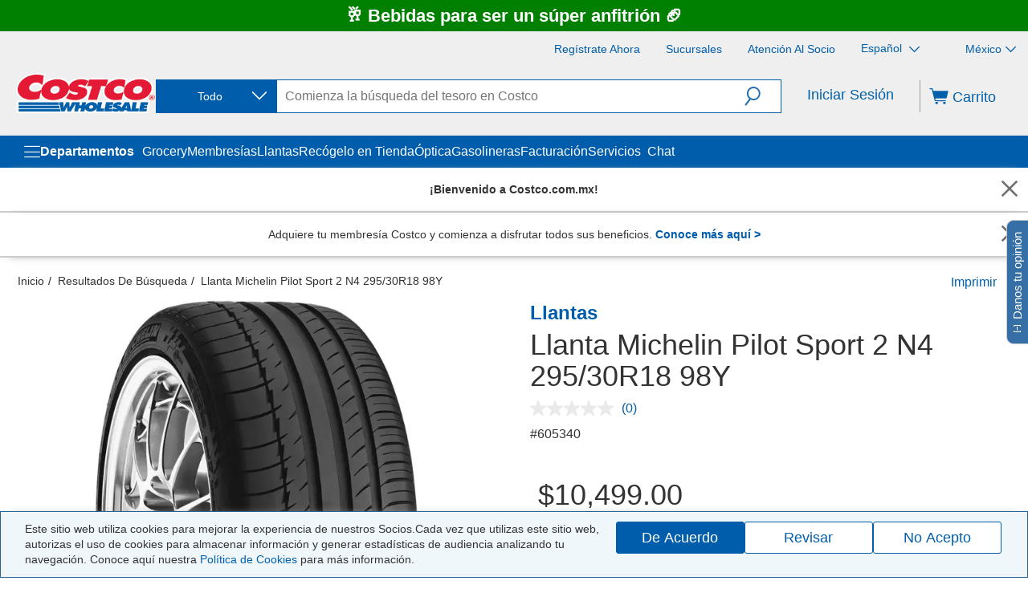

--- FILE ---
content_type: application/javascript
request_url: https://www.costco.com.mx/2bmaMhlI-5lfosJahgMT/afEzGhXaEXwuGVf1J5/T2MwUgIy/AS/QIJBEpa2gB
body_size: 165235
content:
(function(){if(typeof Array.prototype.entries!=='function'){Object.defineProperty(Array.prototype,'entries',{value:function(){var index=0;const array=this;return {next:function(){if(index<array.length){return {value:[index,array[index++]],done:false};}else{return {done:true};}},[Symbol.iterator]:function(){return this;}};},writable:true,configurable:true});}}());(function(){f7();BpB();rsB();var hX=function Yr(fI,sL){'use strict';var VO=Yr;switch(fI){case nj:{var Pb=sL[Bj];cT.push(sT);var KO=cC[Pg(typeof YU()[Fg(RO)],bL([],[][[]]))?YU()[Fg(P1)].call(null,bb,Cg):YU()[Fg(zL)].call(null,tP,wb)](Pb);var PO=[];for(var vL in KO)PO[O1()[RI(BX)](LG(ls),RS,lL,N1)](vL);PO[pr()[d5(Lr)](TU,IH)]();var RX;return RX=function ST(){cT.push(zI);for(;PO[r1(typeof pr()[d5(pT)],'undefined')?pr()[d5(ls)](V1,Sb):pr()[d5(cI)](Ks,jG)];){var x5=PO[Pg(typeof pr()[d5(wr)],bL([],[][[]]))?pr()[d5(cI)](HL,mt):pr()[d5(Pc)](cO,kz)]();if(HT(x5,KO)){var SI;return ST[YU()[Fg(l1)].apply(null,[SB,SG])]=x5,ST[r1(typeof YU()[Fg(Wg)],bL([],[][[]]))?YU()[Fg(b8)](HU,ms):YU()[Fg(P1)].apply(null,[Cc,qI])]=LG(cI),cT.pop(),SI=ST,SI;}}ST[r1(typeof YU()[Fg(ls)],bL([],[][[]]))?YU()[Fg(b8)].apply(null,[HU,ms]):YU()[Fg(P1)](EO,nc)]=LG(ls);var Db;return cT.pop(),Db=ST,Db;},cT.pop(),RX;}break;case Jw:{return this;}break;case cZ:{return this;}break;case H7:{cT.push(br);this[YU()[Fg(b8)](Js,ms)]=LG(ls);var Ep=this[Yp()[fG(ws)](mI,VT)][ls][r1(typeof rs()[hG(Zp)],bL(YU()[Fg(BX)](CH,DG),[][[]]))?rs()[hG(zL)](Ig,WT,n1,Lr,Mr):rs()[hG(cI)].apply(null,[ZX,ZX,fU,hp,LG(LG(ls))])];if(Pg(TI()[UO(WT)].apply(null,[Bt,Lg,BX,cI,gU]),Ep[BI()[Yz(z5)].apply(null,[Lg,Ys,Zr,z5])]))throw Ep[YU()[Fg(MT)].call(null,TP,Ls)];var sO;return sO=this[r1(typeof Yp()[fG(wr)],bL([],[][[]]))?Yp()[fG(Eg)].apply(null,[nK,EX]):Yp()[fG(R5)](Qt,CT)],cT.pop(),sO;}break;case pB:{var OO=sL[Bj];var Hc=sL[EN];var Jg=sL[RR];cT.push(kO);try{var zc=cT.length;var f0=LG(LG(Bj));var gb;return gb=sp(p7,[BI()[Yz(z5)].call(null,JI,rp,Zr,z5),YU()[Fg(gU)].call(null,Y2,Sg),YU()[Fg(MT)].apply(null,[SS,Ls]),OO.call(Hc,Jg)]),cT.pop(),gb;}catch(M5){cT.splice(T5(zc,cI),Infinity,kO);var Xr;return Xr=sp(p7,[BI()[Yz(z5)].apply(null,[JI,Mg,Zr,z5]),TI()[UO(WT)].call(null,Bt,JI,BX,Cs,X8),Pg(typeof YU()[Fg(cI)],bL([],[][[]]))?YU()[Fg(P1)](Fb,np):YU()[Fg(MT)](SS,Ls),M5]),cT.pop(),Xr;}cT.pop();}break;case m2:{var Zg=sL[Bj];var qT=sL[EN];var cs=sL[RR];return Zg[qT]=cs;}break;case sP:{var P0=sL[Bj];return typeof P0;}break;case sj:{return this;}break;case Bz:{var K5=sL[Bj];cT.push(Ec);var gX;return gX=K5&&nr(O1()[RI(l1)](LG(cI),XR,rX,N0),typeof cC[rs()[hG(dc)](bc,FU,Lz,Fs,BX)])&&Pg(K5[UU()[U1(WT)](vs,BL,ML)],cC[rs()[hG(dc)].call(null,bc,FU,Lz,Ur,CL)])&&r1(K5,cC[rs()[hG(dc)](bc,FU,Lz,p0,gc)][pr()[d5(V1)].apply(null,[Mr,g7])])?Yp()[fG(SO)](F2,rX):typeof K5,cT.pop(),gX;}break;case GR:{var Ft;cT.push(hI);return Ft=Yp()[fG(Pc)](xE,lO),cT.pop(),Ft;}break;case NN:{var Ot=sL[Bj];cT.push(hs);var d8;return d8=sp(p7,[Yp()[fG(MT)](nR,HG),Ot]),cT.pop(),d8;}break;case V7:{var cb;cT.push(lg);return cb=Yp()[fG(Pc)](NP,lO),cT.pop(),cb;}break;case dS:{var qb=sL[Bj];var zU=sL[EN];var Vs=sL[RR];cT.push(QL);qb[zU]=Vs[YU()[Fg(l1)].call(null,jf,SG)];cT.pop();}break;}};var H8=function(){var LU;if(typeof cC["window"]["XMLHttpRequest"]!=='undefined'){LU=new (cC["window"]["XMLHttpRequest"])();}else if(typeof cC["window"]["XDomainRequest"]!=='undefined'){LU=new (cC["window"]["XDomainRequest"])();LU["onload"]=function(){this["readyState"]=4;if(this["onreadystatechange"] instanceof cC["Function"])this["onreadystatechange"]();};}else{LU=new (cC["window"]["ActiveXObject"])('Microsoft.XMLHTTP');}if(typeof LU["withCredentials"]!=='undefined'){LU["withCredentials"]=true;}return LU;};var gt=function tb(Xb,hT){var gg=tb;while(Xb!=rC){switch(Xb){case YB:{if(pL(tL,n5.length)){do{var W1=Tp(n5,tL);var DT=Tp(GT.rR,vt++);K8+=K0(r2,[Wb(E5(WX(W1),DT),E5(WX(DT),W1))]);tL++;}while(pL(tL,n5.length));}Xb-=NZ;}break;case IS:{Xb+=D2;return K8;}break;case JE:{var x1=hT[Bj];var CU=hT[EN];var K8=bL([],[]);var vt=PU(T5(x1,cT[T5(cT.length,cI)]),mU);var n5=Ir[CU];Xb=YB;var tL=ls;}break;case YK:{Xb+=pz;while(pL(Am,RD[xm[ls]])){S4()[RD[Am]]=LG(T5(Am,Zp))?function(){Rq=[];tb.call(this,GC,[RD]);return '';}:function(){var gD=RD[Am];var bq=S4()[gD];return function(Qm,jM,I9,m0,Cn){if(Pg(arguments.length,ls)){return bq;}var lW=R6.call(null,SH,[Qm,jM,vF,rp,Cn]);S4()[gD]=function(){return lW;};return lW;};}();++Am;}}break;case sB:{while(rd(qq,ls)){if(r1(ZA[fx[R5]],cC[fx[cI]])&&MF(ZA,J9[fx[ls]])){if(nr(J9,Vd)){ll+=K0(r2,[Tn]);}return ll;}if(Pg(ZA[fx[R5]],cC[fx[cI]])){var Kn=RA[J9[ZA[ls]][ls]];var F6=tb.apply(null,[sf,[bL(Tn,cT[T5(cT.length,cI)]),Kn,ZA[cI],qq]]);ll+=F6;ZA=ZA[ls];qq-=sp(RR,[F6]);}else if(Pg(J9[ZA][fx[R5]],cC[fx[cI]])){var Kn=RA[J9[ZA][ls]];var F6=tb(sf,[bL(Tn,cT[T5(cT.length,cI)]),Kn,ls,qq]);ll+=F6;qq-=sp(RR,[F6]);}else{ll+=K0(r2,[Tn]);Tn+=J9[ZA];--qq;};++ZA;}Xb-=Ff;}break;case Sw:{var D6=hT[Bj];GT=function(HY,HA){return tb.apply(this,[JE,arguments]);};return jx(D6);}break;case hZ:{return DV;}break;case pB:{jJ=[[Ql,ms,P1,Z6(zL),Z6(CL)],[],[Z6(R5),cI,jD],[b8,Z6(P1),Z6(EJ)],[],[Oq,ls,Z6(dc),dc],[],[Z6(NJ),R5,NJ]];Xb=rC;}break;case AH:{return [b8,V1,Z6(mU),EJ,Z6(dc),Z6(BX),Z6(wr),vF,ML,ls,Z6(l1),V1,dc,z5,Z6(k6),[WT],wr,cI,zL,cI,Z6(R5),dc,Z6(Xk),NJ,cI,Z6(dc),Z6(W0),Z6(lJ),[V1],Ys,[cI],[BX],Z6(lJ),Wg,BX,BX,cI,Z6(ML),W0,Z6(EJ),R5,Z6(Aq),Z6(ws),QF,b8,Z6(EX),p0,dc,Z6(zL),cI,W0,Z6(bF),[WT],gc,dc,Z6(lJ),Wg,[cI],[BX],Z6(rX),Z6(jD),[V1],Ck,NJ,ls,Z6(NJ),vx,Z6(HD),p0,Z6(W0),V1,Z6(BX),Z6(R5),NJ,Z6(cI),Z6(N1),EF,V1,Z6(R5),cI,Z6(k6),vl,Z6(Zp),mU,Z6(NJ),Z6(lJ),vF,Z6(vF),t6,Z6(V1),KA,Z6(jD),Z6(EJ),W0,Z6(dc),Z6(kq),t6,[cI],ML,Z6(BX),dc,Z6(mU),Z6(WJ),cI,Z6(P1),EF,Z6(V1),l1,Z6(jD),Zp,Z6(EJ),Z6(Uk),ls,ls,Z6(R5),l1,Z6(h9),mU,z5,Z6(V1),WT,FU,Z6(cI),Z6(Ml),MT,NJ,Z6(EJ),W0,Z6(NJ),Z6(KW),W4,EJ,Z6(cI),Z6(RO),BX,Z6(dc),Z6(cI),NJ,Z6(P1),Z6(Zp),Z6(Xk),RO,[FU],Z6(MT),ML,Zp,dc,Z6(zL),dc,Z6(dc),ML,Z6(ML),Z6(Ck),WJ,EJ,Z6(jD),WT,Z6(kq),lJ,Z6(W0),Zp,dc,Z6(zL),dc,BX,BX,Z6(zL),W0,R5,Z6(MT),ML,EJ,Z6(z5),Z6(EJ),R5,R5,V1,Z6(V1),P1,FU,Z6(h9),NJ,ML,Z6(z5),Z6(BX),Z6(ms),gU,Z6(R5),Z6(P1),BX,Z6(Zp),Z6(ML),W0,FU,Z6(W0),P1,[dc],[ls],[ls],BX,Z6(P1),Z6(EJ),ls,h9,Z6(rp),ls,ls,EF,Z6(zL),P1,BX,Z6(z5),dc,Z6(ML),BX,Z6(dc),ML,Z6(ML),Z6(ws),Z6(V1),NJ,Z6(WT),ls,BX,zL,[z5],fU,Z6(Zp),P1,Z6(BX),Z6(NJ),l1,ls,Z6(EJ),Z6(cI),RO,Z6(NJ),mU,Z6(NJ),BX,Z6(WT),cI,ML,Z6(Pc),UV,jD,ls,Z6(z5),dc,Z6(rX),Z6(l1),NJ,Z6(WT),Z6(Xk),Z6(dc),P1,Z6(R5),EJ,Z6(Oq),SO,l1,Z6(Oq),zd,jD,Z6(V1),EJ,Z6(l1),dc,l1,Z6(NJ),W0,Z6(WT),Z6(CL),Z6(NJ),Zp,BX,Z6(dc),Z6(R5),V1,Z6(P1),W0,P1,WT,Z6(wV),HG,ls,Z6(NJ),vx,P1,Z6(dc),Zp,Z6(zL),W0,Z6(zL),NJ,Z6(zL),cI,Z6(ML),NJ,R5,Z6(W0),jD,Z6(V1),jD,Z6(cI),FU,Z6(l1),P1,FU,Z6(N0),Xk,BX,Z6(WT),EJ,V1,ML,Z6(z5),EJ,Z6(ms),ms,Z6(EJ),vx,Z6(lL),W0,Z6(pn),hp,Z6(Zp),Z6(wr),Z6(P1),W4,Z6(mU),Z6(Xk),vM,N0,W0,Z6(NJ),Z6(MT),vM,Z6(cI),ls,Z6(P1),Z6(R5),NJ,Z6(Dn),vx,Pc,Z6(W0),[BX],Z6(cI),Z6(wr),[Zp],Z6(CL),ms,b8,Z6(EX),V1,EJ,Z6(cI),Z6(BX),WJ,Zp,EJ,Z6(Dq),Z6(Zp),RO,Z6(cI),Z6(l1),Z6(cI),cI,ms,Z6(vl),ML,zd,mU,Zp,Z6(jD),V1,jD,Z6(fU),mU,Z6(NJ),Z6(lJ),KA,KA,Z6(EJ),Xk,Z6(EJ),jD,FU,Z6(Zp),FU,Z6(R5),Zp,Lr,ls,Z6(V1),BX,Z6(Zp),Z6(lJ),Ck,W0,EJ,Z6(cI),Z6(Dq),[Zp],R5,BX,Z6(EX),Uk,ML,Z6(BX),cI,WT,Z6(p0),wV,ML,P1,[dc],Z6(jD),Z6(dc),P1,ls,vx,Z6(Xk),Z6(dc),R5,zL,[z5],lL,Z6(RO),[FU],Z6(mU),Zp,l1,Z6(Zp),Z6(EJ),NJ,Z6(EJ),FU,Z6(cI),V1,Z6(z5),EJ,Z6(FU),jD,ls,Z6(jD),Z6(R5),ML,Z6(NJ),BX,Z6(ms),KW,Z6(jD),Z6(W0),jD,z5,Z6(RO),zL,cI,Z6(W4),vx,Z6(cI),BX,Z6(V1),Z6(fU),zd,lL,Z6(KA),KA,Z6(FU),cI,Z6(l1),V1,Z6(vM),MT,ls,R5,zL,ls,KW,EJ,Z6(W0),dc,Z6(lJ),gU,MT,l1,Z6(dc),Z6(W0),Z6(cI),ML,QF,cI,Z6(cI),Z6(z5),R5,Xk,Z6(l1),FU,Z6(z5),FU,Z6(EJ),Xk,R5,Z6(cI),Z6(BX),cI,Z6(WT),R5,zL,Z6(ML),Z6(P1),Z6(zL),gU,Z6(WT),dc,FU,Z6(W0)];}break;case GC:{Xb=YK;var RD=hT[Bj];var Am=ls;}break;case Vf:{return [[ls,ls,ls,ls],[EJ,Z6(l1),W0,Z6(NJ)],[],[Z6(WT),cI,W0,Z6(W0),W0],[Z6(P1),W0,Z6(NJ),W0,Z6(ML)],[cI,WT,Z6(Zp)],[l1,Z6(P1),Zp,z5],[Ql,ms,P1,Z6(zL)],[EX,cI,Z6(cI),Z6(vF)],[],[k6,Z6(BX),Z6(p0)]];}break;case hB:{while(rd(c9,ls)){if(r1(Md[EA[R5]],cC[EA[cI]])&&MF(Md,H6[EA[ls]])){if(nr(H6,Qn)){DV+=K0(r2,[Ix]);}return DV;}if(Pg(Md[EA[R5]],cC[EA[cI]])){var RF=U6[H6[Md[ls]][ls]];var bk=tb(r2,[Md[cI],c9,bL(Ix,cT[T5(cT.length,cI)]),RF,t6]);DV+=bk;Md=Md[ls];c9-=sp(TC,[bk]);}else if(Pg(H6[Md][EA[R5]],cC[EA[cI]])){var RF=U6[H6[Md][ls]];var bk=tb(r2,[ls,c9,bL(Ix,cT[T5(cT.length,cI)]),RF,LG(LG({}))]);DV+=bk;c9-=sp(TC,[bk]);}else{DV+=K0(r2,[Ix]);Ix+=H6[Md];--c9;};++Md;}Xb=hZ;}break;case XS:{while(pL(Jm,Q9[EA[ls]])){rs()[Q9[Jm]]=LG(T5(Jm,cI))?function(){Qn=[];tb.call(this,RR,[Q9]);return '';}:function(){var k0=Q9[Jm];var Jn=rs()[k0];return function(YY,xn,k9,kW,M0){if(Pg(arguments.length,ls)){return Jn;}var cm=tb(r2,[YY,xn,k9,cI,ms]);rs()[k0]=function(){return cm;};return cm;};}();++Jm;}Xb-=SZ;}break;case n2:{Xb-=s2;Ix=T5(fk,cT[T5(cT.length,cI)]);}break;case Ow:{Xb=rC;return ll;}break;case gz:{Xb+=H;Qn=[R5,V1,Z6(dc),z5,Z6(R5),cI,jD,Z6(R5),W0,Z6(EJ),R5,Zp,Z6(EJ),cI,WT,Z6(Zp),ls,cI,Z6(V1),Z6(R5),Zp,ML,mU,Z6(W0),Z6(R5),Z6(FU),ML,Z6(BX),dc,Z6(zL),P1,Z6(WT),Z6(UV),vx,zL,ls,Z6(Xk),FU,Z6(R5),ls,vx,Z6(Xk),Z6(dc),R5,zL,Z6(P1),W0,Z6(NJ),W0,Z6(ML),fU,Z6(Zp),P1,Z6(BX),Z6(NJ),l1,ls,Z6(EJ),Z6(cI),[R5],Z6(zd),Eg,Z6(l1),W0,Z6(NJ),ML,Z6(BX),dc,R5,FU,Z6(R5),Z6(zL),Z6(BX),V1,dc,Z6(Zp),Z6(cI),Z6(KW),Ur,R5,Z6(HG),Ur,Z6(DY),E4,R5,V1,z5,Z6(P1),ls,QF,[dc],Z6(R5),Z6(V1),Z6(FU),R5,[R5],Z6(RO),RO,l1,Z6(P1),Zp,z5,Z6(Eg),b8,Z6(V1),P1,Z6(ML),cI,Z6(R5),EJ,ls,Z6(Zp),Z6(cI),Z6(lL),vx,Z6(Zp),W0,FU,Z6(BX),Z6(R5),cI,Zp,Z6(Zp),R5,Z6(FU),ML,Z6(l1),Dn,dc,Z6(P1),Z6(z5),P1,FU,Z6(ML),ML,Z6(EJ),FU,Z6(cI),Z6(Ck),Z6(zd),B4,[cI],Z6(R5),Z6(NJ),V1,EJ,Z6(Dq),ls,FU,jD,Z6(R5),dc,Z6(z5),Z6(Zp),l1,Z6(EJ),FU,Z6(cI),Z6(lL),Z6(z5),NJ,ML,Z6(V1),[cI],Z6(cI),Z6(l1),FU,Z6(R5),Z6(W0),Z6(R5),l1,Z6(h9),mU,z5,Z6(V1),mU,Z6(EJ),Z6(cI),Z6(P1),Z6(fU),UV,ls,W0,Z6(zL),l1,R5,EJ,Z6(HG),b8,ls,Z6(P1),W0,Z6(E4),RO,l1,Z6(W0),ls,P1,Z6(mU),Z6(EJ),cI,dc,Zp,Zp,BX,ls,Z6(P1),W0,Z6(En),Xk,Z6(BX),RO,Z6(jD),vM,Z6(cI),BX,cI,Z6(R5),dc,Z6(Xk),NJ,Z6(BX),dc,cI,Z6(ML),R5,V1,Z6(E4),FY,P1,EJ,Z6(jD),Xk,Z6(V1),Z6(V1),P1,FU,Z6(W4),MT,Z6(EJ),cI,ls,cI,Z6(cI),W0,ls,Z6(dc),dc,KA,Z6(jD),Z6(EJ),W0,Z6(dc),NJ,Z6(V1),Z6(Zp),W0,FU,Z6(BX),Z6(R5),Z6(dc),Zp,z5,cI,Z6(FU),Z6(W0),jD,Z6(V1),R5,V1,[dc],Z6(l1),ML,Z6(NJ),BX,Z6(KW),Ml,Z6(mU),R5,EJ,z5,Z6(EJ),FU,Z6(cI),dc,l1,Z6(ML),l1,Z6(W0),Z6(z5),ML,Z6(l1),Z6(RO),[ls],cI,cI,cI,cI,cI,cI,cI,cI,cI,cI,cI,cI,Zp,[ls],cI,cI,cI,cI,cI,cI,cI,cI,cI,cI,cI,cI,Z6(pn),cI,cI,cI,cI,cI,cI,cI,cI,cI,Z6(zL),z5,zL,Z6(zL),Z6(cI),Z6(V1),Z6(V1),V1,R5,dc,Zp,P1,Z6(cI),Z6(jD),Z6(Ck),l1,Z6(dc),z5,ls,Z6(ws),KW,Z6(P1),Z6(R5),R5,BX,Z6(b8),Fn,Z6(z5),Z6(dc),Z6(EJ),ML,Z6(l1),Z6(cI),BX,Z6(WT),cI,ML,Z6(ML),Z6(cI),Z6(h9),Z6(R5),Z6(cI),Z6(MT),N0,BX,Z6(P1),[cI],Z6(BX),Zp,Z6(WT),Zp,FU,Z6(R5),Z6(V1),l1,Z6(R5),Z6(P1),Z6(FU),Z6(MT),l1,Z6(Zp),b8,Z6(V1),FU,Z6(dc),Z6(R5),cI,jD];}break;case dS:{U6=[[cI,cI,cI,cI,cI,cI,cI,cI,cI,cI,cI,cI,cI],[Z6(cI),dc,R5],[Xk,FU,Z6(EJ),Z6(EJ)],[BX,WT,Z6(dc)]];Xb+=bZ;}break;case r2:{var Md=hT[Bj];var c9=hT[EN];var fk=hT[RR];var H6=hT[r2];Xb+=UZ;var J6=hT[gz];if(Pg(typeof H6,EA[dc])){H6=Qn;}var DV=bL([],[]);}break;case L:{Tn=T5(Bq,cT[T5(cT.length,cI)]);Xb+=UZ;}break;case p7:{Xb+=pH;ml=[Z6(jD),ML,Z6(NJ),BX,Z6(dc),zL,P1,Z6(zL),FU,P1,Z6(zL),W0,[ls],Z6(W0),R5,R5,FU,Z6(cI),Xk,W0,[ls],cI,V1,P1,BX,Z6(pT),h9,ML,P1,Z6(WT),cI,W0,Z6(W0),W0,Z6(NJ),Zp,Z6(Oq),vM,Z6(EJ),cI,Z6(R5),EJ,ls,Z6(ms),vx,Z6(Zp),W0,FU,Z6(BX),Z6(R5),ls,lL,Z6(zL),Zp,Z6(Zp),P1,Z6(BX),jD,Z6(V1),Z6(zL),FU,NJ,Z6(mU),EJ,P1,Z6(lL),ML,Z6(l1),R5,Z6(Xk),ls,R5,zL,ls,Z6(dc),vx,Z6(Fn),UV,Z6(ws),W4,P1,R5,Z6(jD),Z6(cI),Z6(dc),Z6(FU),lL,Z6(mU),EJ,V1,Z6(P1),l1,Z6(V1),Z6(En),BX,R5,BX,Z6(cI),jD,Z6(NJ),jD,Z6(V1),zL,Z6(R5),l1,Z6(b8),Lr,Z6(P1),Z6(SO),MT,Z6(dc),cI,Z6(EJ),W0,R5,BX,Z6(WJ),gU,zL,Z6(RO),l1,Z6(P1),Zp,z5,Z6(BX),dc,cI,P1,dc,z5,Z6(zL),Z6(jD),UV,Zp,Z6(P1),Z6(mU),EJ,P1,Z6(RO),Z6(jD),WT,Z6(dc),V1,Z6(W0),R5,R5,WT,cI,Z6(l1),W0,Z6(MT),MT,Z6(dc),BX,Z6(BX),Z6(jD),jD,Z6(dc),Z6(ws),FY,W0,Z6(WT),V1,Z6(Zp),W0,EJ,Z6(R5),Z6(vM),Ck,Z6(cI),Z6(BX),Z6(R5),Z6(jD),ML,[z5],Z6(Eg),vM,Z6(cI),FU,Z6(R5),Z6(dc),Z6(dc),ls,Z6(Zp),W0,wV,FU,Z6(EJ),Z6(EJ),Z6(zd),Eg,Z6(l1),W0,Z6(NJ),ML,Z6(BX),dc,Z6(dc),WT,cI,Z6(DY),Ur,Z6(Zp),Z6(EJ),NJ,[z5],BX,Z6(l1),zL,cI,Z6(BX),Z6(KW),KW,V1,Z6(Xk),W0,Z6(Ur),SO,Xk,Z6(zL),Z6(l1),FU,Z6(R5),zd,Z6(FY),P1,Z6(jD),Xk,Z6(R5),Fn,dc,Z6(W0),l1,En,Z6(KW),Z6(Zp),l1,ls,Z6(l1),W0,Z6(Ur),vM,FU,Z6(Zp),FU,R5,ls,R5,Zp,Z6(Zp),W0,Z6(NJ),ML,[z5],Z6(b8),b8,Z6(EJ),P1,P1,Z6(NJ),BX,BX,Z6(Zp),Z6(h9),Eg,Z6(NJ),mU,Z6(W0),EJ,BX,Z6(zL),l1,Z6(Ml),Ml,ls,Z6(R5),Z6(P1),Z6(Zp),ML,Z6(cI),Z6(l1),P1,Z6(dc),Z6(z5),P1,FU,Z6(ms),Z6(HD),Mr,Z6(zL),P1,BX,Z6(z5),dc,Z6(ML),BX,Z6(dc),ML,Z6(ML),Z6(QF),vx,Z6(R5),Z6(zL),W0,cI,Z6(R5),Z6(P1),BX,Z6(Zp),Z6(Xk),Z6(dc),P1,Z6(R5),EJ,Z6(h9),NJ,V1,dc,Z6(cI),dc,Z6(NJ),NJ,Zp,Z6(KA),gU,Z6(BX),dc,Z6(NJ),FU,Z6(R5),Z6(EJ),Z6(BX),Z6(Zp),Z6(cI),Z6(jD),Xk,Z6(V1),Z6(FU),Z6(cI),En,Z6(P1),Z6(NJ),P1,Z6(WT),EJ,dc,W0,Z6(V1),Z6(Xk),Z6(dc),BX,BX,Z6(W0),jD,z5,Z6(RO),zL,cI,Z6(N0),WT,WT,Z6(FU),Z6(FY),KW,Z6(jD),V1,wV,Z6(R5),cI,Z6(BX),Z6(R5),Z6(Lr),HG,Z6(NJ),P1,FU,NJ,Z6(V1),ls,jD,Z6(R5),l1,Z6(SO),FY,Z6(FU),Z6(FU),R5,zL,N0,ML,Z6(l1)];}break;case Jh:{Xb+=G7;cF=[[z5,Z6(W0),Z6(FU),R5,Z6(zL),vx,dc,Z6(Zp),Z6(FU),W0],[],[],[],[Z6(EJ),FU,Z6(cI)],[],[]];}break;case sf:{var Bq=hT[Bj];var J9=hT[EN];var ZA=hT[RR];var qq=hT[r2];if(Pg(typeof J9,fx[dc])){J9=Vd;}Xb+=dC;var ll=bL([],[]);}break;case RR:{var Q9=hT[Bj];Xb=XS;var Jm=ls;}break;}}};var HJ=function(){xm=["\x6c\x65\x6e\x67\x74\x68","\x41\x72\x72\x61\x79","\x63\x6f\x6e\x73\x74\x72\x75\x63\x74\x6f\x72","\x6e\x75\x6d\x62\x65\x72"];};var Rd=function(){return R6.apply(this,[AH,arguments]);};var Z6=function(k4){return -k4;};var v4=function(cn,BM){return cn!=BM;};var T6=function(Qd,wk){return Qd*wk;};function f7(){Rj={};if(typeof window!==[]+[][[]]){cC=window;}else if(typeof global!==''+[][[]]){cC=global;}else{cC=this;}}var ck=function(){return ["D_; %35R\x3fn\x07\'.","3P\f;","+\" 7R3U","9V\r-5P(\t PO#I","%","b\x3fL/\rO\f =%JZ","\x3f\v",";\x40Nx","!*.n3^\f)","  :O/W","w","8\"11T`Y\x07-3EF","\f\n%&1i(S\r\"!T\n!=\v.P",";^\f\t%N)&\v\f\v.A\\","","\x40J","I]MF\t/-I3T\x3f","8","0A\r!\v","\b))","1T,S\v)6/R\x00=;\x004EG9IL","P\'","-!=H=","\':\v2","0I*","AQ21-79U","\t\x3f &H;W\r","5Q\x3fI\x07!\b5M","\v\x009\vmM\x401C","B[9OJ!","\";","","\'\b!JZ8A_;","[[*~","#O\v\x00\x004eZ","/[.9\r,v\n<\x00",",#(,\'","JS/\b15T=_\x3f","G\n\x07\n,A]$nL\'\x07)7G.[","#%t*","1;R\f_","|",":MN","R\n \v","Ci^S","b\"E:$\f6o\t~M\x07\fv2Ayk","\n8[v","PGTMRP<XCv}(lF[~HhU&#%\x40\x07hmL:h","*","\n","JO!EY)>1T7S\x3f\b/N","%\b","%C\x00;",",1!\x40A\\Q)*$c*\\\v--C\t\t(\n-M]2","!H","I`IK#DQ,","7!H.S)1,A=4","e)4","[","\t!\'1T",".*0_","%F\v*(\n0A\\#U","<=.",";V\x079","()JZ2^{>8","$$ N\b_9\r4","\v$#K-\f 2MMEY&","","!H","\v)WG5ER!/-5H=_","\"MB*%P\\.","N:<1",")1G.N\r>","bJ","<\f/4M\\\x07^Q%\x00\b","\r\t:\f/PF","0*\x00)QC\bYP\x3f<51B","7T\x3f^\r\")A","8\fP\\>BY","05B","N-","+(99/\bKl||k\t17#mwx!=>$\t*qeoOO/2\r;m]\'sF^$\r7~^\rxxO\x005\x40{+7:z7/\r\"J85\x40a<n\x071:/vU;b<< \b-$0I/v_5R=F-nwxQ C\\\'< :0efcn\t8M\rW8\b9WbD$9:\\$jEm\t1=\rmwy\n\n-%a+<99-9eH=\t:3-1`g+]#= .$$M\tWeg3k\x07456K<J)Ua.-HJ\x3femCM\r~;N\\\r/\'a.$L:Eqo\x40dC\rmwy;\v%a&09:;|om\r;gck)8-J\n$\tH9/,~}n};0\bU^\'$a./&=4:eom!>eW= .$#\"+WeeV 3a\fx\f\nF\b 9(|om)dgQ#R\'d5=9;7-LAFg\t1=\b7%A^)\r+\nA\x3f)HJ\x3fem(M\rW;t\\\r/\'a.&L:EqoANC\btgv9uU>$\f)%e~m$>\r\"~ck)6V\n$-9/Jmt#ExA{+8f\x4009It\x071\x3f/Cx} j74vL9(oqoAJC\rmwy>\t9%a-~99$\nq`cmxg%=\r.di]*( j0!L:/fJmt%Exmw\\1/*z+\t#\"\n/Ex;]_z\b\bwmQ9b\"6,v]~>L\vn\x40\t1\ngA^)\r+w\n )/\x07qU_E*\"g[\x07+\vO.=9;:tmh2; /C1{+$a9U:\n0FCZZg%=Rm< &u.\'|6H7ndn817#\fw}=39A8P!+exgm$>\r=\"B{2\bj\x07\"S/el$^u1(-\r\n_)\nQa\v\t,$eo]_\x00D>\rB{\">44.=9;qo_j\t1(42A{)Qa7\tK*qeo]\x40=\r+wck)\nsb,\b/\blmx,1=hn{\"#$a./6AZUI\t:%(|`gk)d^$\"\v4\x403kT81*|J2\t:\",a.$\v+reohu\t6\rl|X\r ,H\\S;\t/oG{I-\r\x007n\f\x40\t\nF\b$9reohT.%=\rB{\"3.$#*>Wei5kh=*O*bw^)\r+DY\x3f9,1eom\x3f5N\rb<{.( j%0\tH9/,La}}91:|Mj\tQ C\'357BIm,N\rb0[\x07\r\'n\v$2!\nvW6K\t1=fpj{) \tsA.,}99/Tm\t/\r2{\"44.#`-9/-dKI-\rs,_)\x07qa./+6Zbm#\"~ck)6+x\n$\rI/nw2X\n\t6SH>|[+ >$\f+>>%el1\t:,\v`g=\r ,HV(9 Wem\\-1>*tgm[+%qa.\'+99$qZcm\x07188+]*( H\x07}6I\fr[3|k\t4+<q\n273z8T#:0efcn\t6\rRt\\\r\'w!y>\'tG$^t,1=\x07n{0 t8#(;eBf\b3\r\rdgY$\x07J^$6\fst^d\n\n1=\n!gt;UQ\b/+99$\fsZcmO/7\r4;G|X\r#\x07\bI/~W{\v#N5nnx)\r%)Q\b\'+99<}vC\x071:(,P8\t$< \b-$\x3f6em\x00Gf-17#%A^)\r3y77 A)/GUZ\x07=*\"g[\x07\'c$>96ek{xx,L\fg\nF\b 9\n$$eozm2\r\r;m+]*( H<24H[3d\n\n1=!gl;uUQ\b#8 )/p{=Ef1\x3f>C~1\r u[=9;8Wm*(!gN=4f(#=83~yf\x40\\&\"+8sm\f8S>>\'eomk=5gy 53$a./\fZjIm|\b\rh\t~1\r w\x07#~H9/-n}\x07!*M6y>3x_P*=60e{]\t1=Wq:+.$!>]\'em*|J*|0 s^66/fJ0tf1\x3f.{\f%8n322Xbh6K\t1=1%N.^)\r+\tuVQ )/uB&]\x40=)9W9;s-$>/nbQ\t(-\r\bC\tT.F\b 9.^eC\'}O/2\rr>r\"<-DD$9:2nJmt#2x\fwy<|\b1a)U9/BIm\x40=\r( u)VX\r -T<V(:/n\\]Q\t(-\r*) x>$\f/\x3f%ee8kf1\x3f&{2\x3f;\b\b/~Tm\t2\'\x07mwx%\nQa\r>\v^eB\x3f]\r/4&\"gV= u.$!64]\'g_\x40\t1\tH{)\r \ts. A)/p=I\nM\rot\\\r\'ou.$\"\b4]\'evn}\v\"* d<\v)\r+EQ>W;eB\'}\r/2\r;VX\r .n#S>/n~6b\n\t(-\r\x00r>^)\r+n\x400:,FC3_\x07>e9\n>Wh^$\b\x07bW\x07#*)\nubw) x>$\f+>*%ehgm#I=\"WK\x07\r9a&\b>\rrrd5Blc1-\r\fwy;\n%8x>$\f/0$eoek7Ne;Q) .$!>6emjz!(-\r\x003K)\x07\vQ\b\'+997}vVd\t(\r`d{#= kj\v$21;\vaE}\v\"* `j{) x>$\f+>#+|om3e\b= \vO$(:/LYtt2*) 00nnx)\r*1bD/. )/rv%I\x40=\r.dck)\v\x07v\x3f|*XbJmt|M\x00\t0 A&23|ij6L-g\b.%kK.(=9/!PJmt)%2x\fwy<$a./.-3UI&]\x40=\rN9T& 2_(=9/1Ko}\r$+\nu5v{)~\')CD+eK<nf1\x3f_k)5l\n$/nTY\v>\rV\v)\r#$a./%\"\fZ|o_$2\r;m]\'sF^$*\fb\\a}vy1=(\x3f0aC\f\n3:>\"6\t,$eo\rxZ\x00:\f.(0\rk)9a,4#\t\t/o\x40px 0nx)\r&9x>$\r.\fZUI\t:3)1`gk)76u.\'\"\x00\f-\x406cU\n(-\r\x00H*}\v; a.y9*\bqeoFZqD=en} z\x3fM\n\x07N^z\t1ys%A^)\r\'>$\b!J(GE\b2W\rd+]+=\"1O.=91\r\x07bW4hnwy}Qa+|K,$eobpy\x40=\r(lk.( j\x3f=2/nD\rX\n\tB*|Mo\f\t\r(ra.$\t.^eEff1\x3fw5_k)6V\n$J/ed5\x40\t2(56K\bL\fc4c8P\'.}vZ]8\r\rgGQ7h^$2\v<$on}\n**|J2v[+%V*\t99/\nLwm\t\v$g`\r- .$#4\\$jEmo\t1=\n-mwy\v\t9%a\x3f]r","5B=\v","<","i-\x00$t","2gA3I","! \x00_*_","\f,",")17NC/)A\"\v9)","S8","\n!\f#L]#ML<",">dW\n\x07+\n%Vo$UP+5)&!R5H","0VA#C]\'","$","%I\x00 \r\f\\GZ>Z[","\x3fQp","<\f>2KZ8XG83*","","GA:\\R-(","-1tH\x3fM -$L\naD-T[#IZvP\'-6tG*J5<","#\t",";h","`\bq","","O_8\t> ","\x3fW\t%\r","PA%MY-%\f($ C)",")%\x40o\'^838","\f!4O\x3f&)RKwAK;\\>  S(TH-A0R\b&\f%X6\x40K-^","\n&;m","87-j5Y","$E\t:\f","\x3f%","\x3f\n9\tJh;EY ","97","","R5o<2c*","J-\b\b-71G","\x3f\v!Hm8H[","S\x3f","\f#:\f",",RB=5.NYiNLDx,-vgd,Yx qw}>i)[Z","AH6YR<P>>*#U\x3fHH,P\n","=.}","#z","","6A*7","<\f,2EX2W/ ","H~TU_l\t{","%)1","+-7^3I%\'t\b*\n\v","","a\x3fT\r>\x004O","\x40\\>Z[:",":C\\!","S^P","7_\x3f\x00\'E","BH$OL-$:P;I","w\x40","<\r#i+","8)\fvK9H[:","\t<%N\v&\'\n","MB2","#C8}$&O",",9S6","E] ","0E\\2BJ)","!\"!L\f!GZ2^{:>","\"C4^\x07>","*;J\x3f[","4/\n","m\x00:","Xa,","4A","IM<-11","f_>\\)!AwSlS`F\x00o6(/m^Q\x3f>6","V\x07+\b.","O_&\x3f","\'P3*2"];};var Pg=function(mq,PY){return mq===PY;};var Un=function(){return R6.apply(this,[SN,arguments]);};var Jl=function(cV){var Ld=['text','search','url','email','tel','number'];cV=cV["toLowerCase"]();if(Ld["indexOf"](cV)!==-1)return 0;else if(cV==='password')return 1;else return 2;};var K0=function dk(zm,c6){var dV=dk;do{switch(zm){case OK:{return cM(vH,[bx]);}break;case C7:{BV=P1+V1*dc*Zp*BX;zm=mR;Gq=Zl*WT+FU-V1-cI;}break;case M2:{zm=mR;while(pL(XJ,kl.length)){Yp()[kl[XJ]]=LG(T5(XJ,R5))?function(){return sp.apply(this,[Kf,arguments]);}:function(){var kx=kl[XJ];return function(KJ,BF){var rA=GT(KJ,BF);Yp()[kx]=function(){return rA;};return rA;};}();++XJ;}}break;case P:{zm-=qZ;rl=z5-P1-BX+WT*V1;Lr=R5*V1+P1+BX*dc;Ys=Zp*WT-P1*R5+V1;QF=R5+FU*cI*P1+Zp;KA=FU*V1-Zp-R5-cI;FY=z5+R5*P1+WT-Zp;}break;case z7:{JA=cI+V1*Zp*z5;lq=Zl*V1-P1*Zp;A4=Zl*P1*cI-FU*V1;Nl=Zl+BX+WT*gU;UW=BX*Zl*cI-z5-gU;KM=z5-R5+P1*Zl-V1;zm=ZZ;hF=z5-dc-cI+WT*gU;}break;case NB:{Px=Zp*dc*gU+R5-P1;cx=z5*R5+V1*Zp*P1;nJ=z5*Zp+gU+Zl*V1;sm=FU+P1*dc*gU-WT;zm=zC;AM=Zl*V1+dc*FU+WT;}break;case H7:{var gx=bL([],[]);zm+=ES;var RW=PU(T5(cJ,cT[T5(cT.length,cI)]),zd);var l9=rW[kk];var IJ=ls;}break;case Mf:{j9=gU+V1*dc*P1-R5;kd=P1*Zl-WT*gU-dc;r6=R5*Zp*gU+WT;UF=z5*Zp+cI+V1*gU;zm=jC;}break;case Nh:{tD=gU*R5+Zl+WT*FU;TM=FU*P1*Zp+BX;zm+=p7;OF=dc+Zl*V1-R5-cI;CD=FU+BX+dc+V1*Zl;C4=FU*Zp*WT+P1+Zl;LM=V1*gU*R5-P1-z5;EW=WT*gU+P1*dc*FU;q4=gU*BX*FU-Zp;}break;case U7:{zm=X7;K9=WT+P1*gU-FU*Zp;Jq=Zl*V1+BX*WT+Zp;dW=cI*P1*Zl+FU+WT;LF=gU*FU+V1*cI+z5;vW=Zp*WT*BX+Zl+gU;AY=WT*R5*gU+cI-V1;}break;case WZ:{zm+=WZ;CT=V1*Zl+dc;z9=dc+FU*BX*z5;t4=P1*V1+dc*WT-BX;Qx=BX*WT*R5*FU+cI;}break;case fB:{mF=BX-dc+WT*Zp+Zl;jA=dc*gU+V1*WT-BX;qF=FU*dc*V1*cI*z5;x9=R5*gU+dc+Zl+Zp;Al=Zp*cI*dc*WT-gU;Fq=V1*Zp+WT+Zl*P1;sY=z5+Zl-FU+WT*V1;C9=Zp+V1*P1+Zl;zm-=NN;}break;case cN:{lx=cI*Zl*FU+gU+V1;M4=gU*R5+dc+Zl*V1;rx=FU+BX+V1+Zl*Zp;AV=z5*Zp*gU+V1-P1;dA=Zl*FU-BX*z5-cI;zA=Zp+P1*gU-V1+dc;zm+=Ph;IM=P1*Zl-dc*BX-WT;Ad=BX*V1*P1+dc;}break;case pN:{B4=dc+z5+gU+V1*BX;Fn=Zp*dc+BX+WT+FU;Mr=R5+gU+Zp*V1-WT;zm=Ij;Yd=WT+gU*V1+cI+Zp;}break;case mN:{PM=P1*V1*FU-Zp;mM=WT*gU+P1-cI;zm+=Nh;zq=V1*WT+FU+Zl*BX;LD=z5*Zl+FU-V1+dc;}break;case vZ:{Bn=Zl*P1-FU-R5;XD=z5*cI+P1*Zl+Zp;zm=CK;lk=gU-FU+P1*cI*Zl;Fk=V1*Zl-P1+BX*gU;Mq=Zl*P1+V1-gU*R5;qV=P1+Zl*V1+FU;}break;case gw:{Zn=V1+Zp*z5*P1*dc;Zr=Zp-BX-Zl+gU*P1;AJ=gU+P1+cI+Zl*V1;zm=lN;CW=P1*Zl-z5+Zp+WT;}break;case Of:{vY=BX*Zp*R5*WT-dc;xd=z5+Zl*P1+gU+dc;qx=Zl+Zp*V1*P1+R5;gk=gU*BX+Zp*Zl;Nk=gU-V1-FU+BX*Zl;zm+=HN;CF=P1+Zp+FU*Zl*cI;In=WT*BX*P1*cI+FU;lY=BX+Zp+WT+Zl*FU;}break;case VS:{xJ=BX+V1+FU*gU*z5;dF=Zl*dc-V1+z5*WT;zm=OE;Zm=P1*z5-Zp+gU*FU;O9=BX*Zl-FU-WT+dc;V0=V1*gU*dc-Zl+z5;X4=gU*V1+cI+Zl*BX;}break;case LE:{gF=WT*Zl+BX-gU+cI;Xn=FU*Zl+WT-cI+R5;N4=dc+z5*Zl-gU+FU;hA=Zp*Zl-z5+FU+cI;QM=gU+P1*Zl-z5;Yn=cI+gU*BX+Zl-FU;Zd=gU*R5*FU+P1*V1;zm+=gz;m6=Zl*FU-Zp*R5-gU;}break;case xC:{SY=V1*z5*Zp*cI;zm-=cZ;bD=WT*z5-V1+Zl*BX;AW=FU+gU*cI*V1*R5;l6=V1+Zl+gU*z5;}break;case zZ:{zm=UC;hl=Zp+Zl+gU*WT+V1;lm=dc-z5-P1+Zl*V1;nA=gU-R5+P1*Zp*V1;Ln=FU*Zl-V1+BX*Zp;ql=WT*Zl-z5-dc-V1;pW=Zl+gU*WT-V1+P1;}break;case PZ:{HM=z5+gU*R5*WT;B9=V1+R5*Zp+gU*FU;zn=BX+cI+R5*z5*Zl;zm=bw;b6=Zp+BX+P1*Zl+gU;Pn=FU*gU*z5-cI+V1;NV=cI+dc*WT+Zl*V1;d4=Zp*Zl+z5*cI*P1;nx=gU+V1*Zl-P1+cI;}break;case kK:{Dq=Zp*FU*R5-P1*cI;lL=FU+dc-P1+z5*BX;N0=R5-FU+cI+V1*z5;zm=KR;gc=WT*BX+R5*V1;}break;case w:{Hq=WT*gU*R5-V1*BX;HF=z5*Zl-dc+FU;vq=BX*WT+z5+Zl*P1;E9=P1*gU+z5-dc+R5;v9=V1*Zl-FU*dc*Zp;zm+=s7;hD=V1+P1*Zl-cI-gU;JI=cI+WT*z5+V1*Zl;}break;case qB:{XW=Zl+Zp*cI*FU*WT;T9=WT*BX*R5+Zp-V1;sl=FU+dc*WT*P1*R5;XA=V1*Zl-FU*BX*R5;OW=Zl*R5-FU+Zp+WT;Ed=Zl*WT-Zp;zm-=p2;xA=gU+WT-FU+Zl*V1;}break;case Zw:{Aq=cI*dc-z5+V1*Zp;rX=z5-cI+P1*FU;EF=P1-cI+R5*gU+dc;kq=FU-z5+dc*WT*R5;zm=RK;WJ=P1*V1-FU*z5+BX;rp=FU*V1+P1+gU;SO=BX+Zp*dc+WT-FU;wV=V1+gU+Zp+R5*cI;}break;case F7:{qI=cI-FU+V1*Zp*BX;B6=R5+V1+BX*gU-P1;dY=V1+Zl+P1+BX*WT;XY=V1*Zl-FU*WT+Zp;tY=R5-cI-Zp+Zl*V1;zm+=PE;}break;case gh:{ZX=WT*V1*FU-gU;PF=Zp*gU+z5*Zl-FU;zJ=gU-dc+cI+Zl*P1;Yk=z5*dc*gU;zm=z7;xq=V1+P1*gU+Zl+cI;Cm=WT*P1*FU-gU-R5;}break;case gR:{Dd=Zl*BX+P1-V1+R5;Ec=FU*gU*BX-P1;bJ=cI+V1*FU*dc*BX;Sx=Zl*BX-R5-Zp-gU;nW=V1-WT+Zl*Zp+gU;zm=hH;bW=Zp*R5+V1*Zl-gU;}break;case bw:{zm=gw;q0=gU-FU+z5*WT*P1;Mm=Zp*FU*BX*z5+V1;xW=gU*Zp+cI-V1+WT;Gx=P1*dc*z5*V1;}break;case xh:{C6=Zl*Zp-R5-P1;gY=Zl*V1-dc-FU*Zp;Sg=z5*FU+Zp*BX+R5;Wk=Zl*R5-BX*FU;Cg=R5*cI-FU+V1*Zl;ZV=Zp+dc*gU*BX;zm-=bE;zx=Zl*FU*cI+P1+gU;}break;case jz:{hx=dc+BX*V1*z5*FU;jG=Zp+P1+gU*V1*R5;jW=gU+Zl*R5+Zp-P1;qY=BX+WT*gU-cI+FU;mm=Zl*P1-BX*WT+cI;Om=gU*FU*cI-V1+BX;FW=z5+FU*V1*P1-WT;zm-=Of;Ox=R5+Zl*FU+WT+P1;}break;case C2:{Xk=cI+z5+R5+BX+FU;h9=R5+P1+z5+Zp+WT;mU=WT*cI-BX+V1*R5;jD=z5-V1+BX+R5+P1;HG=Zp*dc+R5*WT+V1;zm=zh;}break;case N:{RM=Zl-V1+dc*P1+BX;I4=z5-gU+Zp*R5*WT;TV=WT+Zl+BX*Zp-V1;gd=WT+BX*gU+z5-V1;wr=R5-FU+P1*V1;zm=Zw;vF=V1+BX+gU+WT+P1;}break;case RP:{IF=Zl*z5+V1+Zp;rM=R5*z5*Zp*WT+V1;rJ=gU*WT+P1*Zp+z5;wW=P1*Zl-Zp-R5+z5;zm=Uh;sV=Zl*cI+WT*FU*BX;}break;case Mh:{zm+=UZ;Zx=R5+P1*Zl+dc;zV=WT*gU-z5*R5-cI;nY=dc*gU*Zp+P1*z5;mV=Zl*FU+V1-Zp*R5;}break;case Lw:{zm=mR;return gx;}break;case UZ:{zm+=cP;nV=Vx-mJ+w9-CA+qd+jk;Mk=R5*gU*Zp-cI;VW=Zl+Zp+P1+dc-FU;vV=P1*dc*cI+gU*R5;mx=R5+WT*FU+Zp*P1;gm=Zl*Zp-V1-dc*BX;Ud=Zp*P1*BX*dc-z5;}break;case pR:{cT.push(Kl);Hn=function(hm){return GW.apply(this,[Vf,arguments]);};RV.apply(null,[mt,UD,MT]);zm+=K7;cT.pop();}break;case W2:{p9=R5-cI+WT*z5*FU;BJ=FU+dc*V1*z5-Zp;Fs=z5*dc*V1;bl=gU*Zp+P1-BX-R5;L4=Zl*WT-z5*Zp-V1;Ok=Zl*V1+Zp*R5+P1;zm=Pj;G6=BX*R5*Zl-gU+dc;zD=R5+gU*dc*V1-Zl;}break;case hH:{cW=z5+Zl-dc+P1*gU;zm+=pK;Ul=P1+WT-z5+Zl*Zp;mk=dc*Zl-FU*R5+Zp;sW=Zl*P1+BX*R5-FU;rV=dc+Zl*FU-BX;}break;case FN:{gq=z5+FU*BX*Zp-V1;VA=z5*gU+P1+Zp-BX;N6=P1*gU-BX*V1;zm=HH;jV=Zp*Zl+cI;}break;case Cw:{Q0=WT*z5*R5-dc*V1;kJ=P1*gU-z5-WT*Zp;zm=xh;VY=Zl+dc+BX*P1*Zp;w4=gU*z5*BX-cI+dc;}break;case fH:{JJ=FU+Zl-z5+BX;FA=FU*Zl-R5+P1;mW=Zl*cI+Zp+z5-dc;zm=sS;LA=V1*FU+BX*Zl;wx=P1*V1*FU*R5+gU;}break;case vH:{D0=BX*Zl-z5-P1-V1;tl=cI+Zp*Zl+FU*V1;bc=WT+BX*V1+FU*gU;zm+=K2;KF=Zl*Zp+FU+BX*gU;Ol=V1*FU*R5+Zl*P1;pM=dc*V1*BX*z5-R5;}break;case dH:{tW=cI*dc*gU*WT-V1;Hd=WT+gU*dc*V1;Um=R5+P1*Zl+WT-z5;n0=dc*gU+P1*R5*BX;zm-=Bw;Gn=V1*z5*dc+BX;WM=BX-cI+R5-z5+Zl;}break;case CN:{zm-=cK;PJ=FU*Zl+BX*V1*z5;xx=Zl+BX*FU*WT-gU;Cc=R5*P1*FU*V1-z5;wd=WT+gU*P1*cI-BX;TW=FU*Zl+V1*Zp;Km=Zl*P1-gU+BX;}break;case d7:{sx=WT*P1*z5+FU+Zl;W9=P1*Zl;zm=jR;Nd=Zl*P1+z5+gU+WT;gM=V1*BX*z5*cI*FU;JM=gU*dc*P1-cI;jl=V1*Zl-BX*cI+dc;DF=P1*V1*FU-gU;}break;case JB:{ED=gU*BX-R5*Zp;sM=Zl+dc*gU*BX;SD=Zl+cI+P1*WT*dc;r4=gU+P1*Zl-R5*z5;DM=V1*P1*z5+cI;CM=P1+z5*FU+Zl*V1;CY=V1*WT*Zp+dc*P1;NY=dc*P1+Zp*Zl+cI;zm=xC;}break;case PK:{vd=P1*Zl-z5*R5-WT;wM=WT*P1-R5+Zp*Zl;SF=Zl*FU+WT-cI;zm-=fz;wD=R5*P1+FU*Zl+BX;NW=cI+WT*V1*P1-Zp;m4=z5*V1+Zl+WT*gU;}break;case Vj:{zm+=N2;for(var PD=ls;pL(PD,OA.length);PD++){var Q6=Tp(OA,PD);var qA=Tp(fV.Nw,Td++);fY+=dk(r2,[E5(WX(E5(Q6,qA)),Wb(Q6,qA))]);}}break;case L:{zY=gU-P1+V1*Zl;Xm=Zp*cI*Zl;qW=Zl*FU+Zp*R5-gU;fD=FU*P1*Zp+BX+cI;zm=MB;}break;case xS:{x6=WT*Zl-R5-z5*BX;CJ=WT*gU-P1+Zp*V1;AA=BX*WT*P1-z5;fW=FU*dc*V1+BX*Zl;dM=z5+Zl*BX-V1-dc;N9=Zp*dc*WT+FU-V1;zm=n7;}break;case D:{lJ=dc*P1+gU+cI+V1;l1=z5-cI-Zp+WT+P1;zm=WK;ML=Zp+FU*R5*cI;zL=P1+dc+WT-cI-Zp;W0=dc*BX-R5;}break;case sh:{YF=V1*Zl+WT-z5-P1;hW=R5-WT+Zl+BX*Zp;zm=R7;hM=cI*gU*WT*R5-P1;jd=P1+Zl*V1+gU+BX;Dx=Zp-BX+P1*Zl;qn=V1*Zp*R5+gU+WT;}break;case cK:{wl=Zl*Zp-BX+gU-R5;l4=Zp*z5+WT*P1*V1;LJ=gU-cI+V1+Zp*WT;Pl=BX*cI+Zl+V1*gU;zm=kh;kY=P1+Zl*z5+Zp*R5;}break;case vw:{lV=P1+Zl*dc-V1-Zp;JW=P1*Zl-WT+cI-Zp;MA=FU*BX*gU-z5-P1;Mn=gU+dc+Zl*FU+cI;zm=zR;HV=cI+gU*FU+WT+z5;}break;case UN:{zm-=PS;QL=FU*V1*Zp+R5*WT;Sn=Zl*cI*Zp-WT-P1;Jd=Zl*V1+cI+FU*dc;kO=V1*WT*P1+BX*cI;Hx=Zl*cI+gU+FU*BX;}break;case GB:{SJ=Zl-V1+gU*R5+Zp;Sk=Zp*Zl+gU+BX;CV=Zl*cI+Zp+gU*R5;hs=cI-WT+Zl*P1-BX;nn=Zl*Zp+z5-R5*gU;jq=P1+gU+V1+dc+Zl;zm-=kN;}break;case Ff:{WV=Zp*gU*dc-WT-cI;zm+=Kh;fF=Zp*Zl+cI-FU-dc;rn=R5+gU*FU+dc;bA=WT-gU*R5+BX*Zl;MW=Zp*R5*gU-P1*FU;j6=Zp-WT+P1*Zl-z5;}break;case lN:{zm=GP;On=V1-z5+Zl*dc+WT;sF=Zl*V1-Zp-R5*dc;IV=Zp*Zl+P1*z5+gU;tA=P1*Zl-z5+R5*V1;xY=WT*V1*P1*cI+gU;}break;case SH:{Cl=z5*Zl*R5-gU;zm+=zZ;ND=dc*V1*P1;Vk=V1*Zl-FU-gU*dc;hn=Zl*BX-R5*Zp;tq=dc+WT*P1*V1;gA=dc*V1+gU*P1+Zl;Tq=V1+Zp*Zl+gU+dc;}break;case CZ:{zm=OK;if(MF(Rk,ls)){do{var gn=PU(T5(bL(Rk,wn),cT[T5(cT.length,cI)]),Vn.length);var rF=Tp(rY,Rk);var jF=Tp(Vn,gn);bx+=dk(r2,[Wb(E5(WX(rF),jF),E5(WX(jF),rF))]);Rk--;}while(MF(Rk,ls));}}break;case kj:{Q4=gU*V1+dc+Zl-cI;Nq=WT+Zl*FU-Zp+gU;sq=V1*Zl-BX*gU-FU;zm=bS;pk=gU*R5*dc+P1+WT;}break;case hh:{zm=mR;return sA;}break;case kZ:{VV=BX*WT+V1*Zl*cI;sn=FU*Zl-z5+dc-Zp;lO=P1*R5*dc+V1*z5;pV=gU*P1+FU+V1+z5;SG=FU*R5+z5+dc+Zl;SM=Zl*BX-WT-dc-R5;DG=BX*gU-z5-FU+dc;zm=dZ;hI=cI+gU*z5*FU-WT;}break;case SN:{dl=z5+Zp*P1*R5;GY=V1*z5*gU-FU-Zl;Bk=P1*Zp*z5-gU;xF=Zp+z5+Zl+FU+cI;cA=gU*z5+cI-V1-BX;zm+=sB;Dl=Zl*Zp-R5-gU*BX;VM=gU+P1+V1*R5*BX;}break;case GP:{A9=FU+cI+z5*gU*BX;V6=Zl*V1-BX-cI-WT;tF=BX+Zl*z5-P1+gU;cl=Zl+gU*V1+BX+z5;zm+=HE;A6=WT*dc*gU-Zp*BX;P4=dc+P1*FU*BX;WY=Zp*Zl+dc+gU*z5;}break;case fP:{MJ=Zl+BX*WT*Zp;DA=cI+Zp*WT*P1+V1;wq=Zl+V1*Zp+R5+gU;f6=Zl*V1-Zp+gU*BX;LW=V1+Zl*Zp+dc-BX;zm+=VC;NF=Zl*FU+V1*z5;}break;case kS:{hV=BX*Zl-Zp-P1-V1;GF=P1+FU*Zl-z5;QY=Zp+P1+gU*BX*R5;JY=Zp*Zl-FU+WT*V1;Vl=FU+V1-gU+P1*Zl;zm-=gZ;}break;case ZC:{UA=V1*Zl-WT*BX-P1;zm=Of;PV=gU*z5+V1+Zl-R5;ZW=v9+bn-H4+XD-O6-Ck;Fl=Zp+WT+Zl*BX+z5;MV=Zp*Zl-cI+P1-gU;Y9=gU*FU*dc+V1;EV=BX+Zl*P1-Zp;}break;case CK:{Fm=WT*R5*gU-FU+z5;ln=Zl*BX+P1*dc-z5;c4=BX+WT*Zl+Zp-gU;n9=gU*V1+WT-R5-dc;U9=V1+Zp*P1*z5-BX;zm+=KR;Nn=V1*WT+dc*gU*P1;JV=R5*WT*gU-FU-z5;}break;case BS:{zm-=Cz;if(pL(IJ,l9.length)){do{var UY=Tp(l9,IJ);var v6=Tp(Xq.OB,RW++);gx+=dk(r2,[E5(WX(E5(UY,v6)),Wb(UY,v6))]);IJ++;}while(pL(IJ,l9.length));}}break;case fZ:{X9=P1*Zl+Zp*z5+R5;zm=L2;IY=z5-R5+gU*Zp-dc;QJ=FU*dc*z5*BX-R5;hq=WT*P1+Zl*z5;xk=Zp*V1*P1+dc*gU;}break;case zz:{An=cI*Zl*V1-P1*R5;GV=dc*P1+Zl+Zp+cI;pm=P1*Zl-R5+cI;nl=Zl+Zp+P1*dc*V1;ZY=z5+cI-R5+Zl*P1;z4=cI+BX*P1*WT-Zl;Xx=z5+FU*Zl-Zp*dc;zm=sh;}break;case X7:{DW=Zp*BX*V1+gU*WT;Im=Zl*Zp-dc-P1-V1;zm-=m2;l0=z5*gU*dc+cI-V1;s9=Zl+FU*cI*dc*V1;XF=R5*dc+z5*Zl+WT;Kd=WT*BX+Zl+Zp*gU;}break;case IZ:{BL=FU+Zl-dc+V1+WT;I6=V1+WT*Zl-P1+cI;zm=U;Rl=Zl*cI*P1-WT*dc;px=z5*gU+V1*Zl;lM=P1*FU*dc*R5-V1;}break;case Mz:{D9=gU*V1+dc*Zp+cI;ZD=WT*gU-Zp+cI-R5;z6=Zp+Zl+WT*z5*BX;qm=V1*R5*gU+BX-dc;zm+=sE;}break;case L2:{ZF=WT+cI+gU*P1+BX;zm-=rK;Wq=P1+Zp-V1+FU*Zl;UJ=gU*R5*FU-cI;mn=gU*WT-FU;d9=FU-Zp+z5*gU*BX;LV=gU+BX+V1+Zl*Zp;Kq=Zl*V1-gU+P1;}break;case U:{gW=FU*Zp*cI*P1;Kl=BX+Zl+cI+P1;BA=WT+Zp*z5+P1*FU;mt=V1*Zp*R5+FU*z5;UD=gU+Zl+WT-V1-cI;DJ=FU*gU+R5*cI+z5;zm=FN;}break;case I:{t9=gU*FU*V1-Zl*WT;GJ=Zl*Zp+R5*P1+FU;Rn=Zl*FU+P1*BX+cI;zm-=EP;rm=FU*V1*WT+P1+Zl;Iq=Zp*R5-BX+z5*Zl;kM=cI*V1*gU+BX+R5;}break;case wS:{jn=V1+Zl*BX-gU;OJ=V1*WT*P1+Zl+gU;zm=PK;Ll=V1+gU*z5*BX;qM=WT*Zl-R5-FU*P1;Cq=BX*Zl+R5+P1;}break;case FZ:{pD=V1*Zl+FU*Zp+z5;XV=Zp+Zl*FU-z5-gU;YJ=WT*Zl-gU*V1-P1;jY=cI+WT+BX*gU-Zp;zm-=WB;X6=gU+Zl*P1+dc;kn=dc*P1+gU*V1;}break;case nZ:{bn=Zl*FU-WT-dc*gU;zm=VS;VF=FU*Zl-WT-gU-V1;tM=z5*R5*Zl+V1+dc;gV=FU*V1+WT*P1*R5;Cd=z5*R5*FU+P1*Zl;}break;case HH:{S9=BX*WT*cI+Zl-P1;zW=FU-BX+V1*gU+cI;zm+=TR;pA=gU*WT+BX+z5+dc;Bx=Zl*P1-R5-gU-WT;Mg=FU*V1+Zp+gU+WT;wm=V1-z5+Zl-cI;Xl=BX*dc*Zp+V1+z5;bY=gU*BX*z5-dc;}break;case H2:{Qk=P1*R5+Zp*Zl+gU;dq=dc+BX*Zl-R5;xM=V1+gU+Zp+Zl*FU;zm=fH;H9=Zl*Zp-dc+BX-z5;HL=Zl*V1+R5*dc-gU;P9=WT*gU*dc-R5+cI;Pk=P1*Zl-gU-z5-Zp;Ex=Zl-BX+z5-dc+WT;}break;case J2:{tJ=R5-z5+Zl+P1*FU;g4=BX-WT+Zl*V1-gU;Bd=P1*gU+R5+BX*z5;FM=WT*V1*Zp+gU+dc;Wd=R5+gU*BX*dc;cO=gU*cI-BX-R5+Zl;zm=FZ;}break;case mh:{Tk=FU*Zl-Zp*z5-cI;zm-=xC;Cs=dc+BX*V1+P1+gU;Od=FU-dc+BX*gU*R5;Pd=FU*Zl+dc+P1+gU;}break;case XZ:{FJ=WT*Zp+dc*FU*z5;wb=BX*Zp*z5-R5+FU;ZM=z5*WT+gU+P1*V1;WW=Zl+V1+Zp*BX+dc;Ks=Zp-P1+WT*BX*dc;Ig=Zl+P1+WT+FU*BX;zm-=Dw;}break;case HC:{Uq=FU-Zl+gU*z5*V1;NA=Zp*P1+BX*gU-FU;OM=FU+Zl*V1-R5*WT;Pq=P1+FU*gU;FV=Zp-P1+dc*Zl+gU;zm=kS;w6=gU+V1*Zl+Zp*dc;}break;case Uh:{s4=FU*Zl+V1+dc*P1;YV=P1+Zp*cI+Zl*BX;Hk=Zp-FU*P1+Zl*WT;Yl=R5*z5*gU+WT;zm=gN;}break;case Qw:{dd=P1*gU+cI;q9=R5+Zp*z5*P1+Zl;zm=vw;Lx=WT-V1+dc*R5*gU;Lk=Zl*FU+V1*P1*z5;SV=dc+R5+z5+Zl*BX;BW=BX*P1*FU*R5+gU;}break;case vS:{zm=CN;Jx=Zl*FU+Zp*BX-R5;RJ=Zl-R5-P1+gU*WT;x4=cI+P1*Zl-dc*Zp;Bm=V1-gU+z5*Zl+BX;OV=FU*Zl*cI+WT+BX;b4=Zl*V1+FU+R5*BX;}break;case Th:{var MY=c6[Bj];var sA=bL([],[]);zm+=Jw;var VJ=T5(MY.length,cI);while(MF(VJ,ls)){sA+=MY[VJ];VJ--;}}break;case RN:{zm+=r7;hY=Zl*FU-P1*z5+cI;WA=Zl*Zp+z5+BX;R9=Zp*Zl-WT*P1-gU;hJ=Zp*Zl-dc*V1+R5;}break;case MB:{g9=FU+P1+Zl*V1+Zp;vJ=cI*FU*P1*Zp-Zl;V9=BX-V1+z5*dc*gU;Wn=BX*FU*P1-R5-cI;pY=gU*V1-BX*dc;zm-=bj;A0=Zp*V1+Zl*BX-z5;Dm=gU*V1+P1-WT+BX;}break;case df:{OY=z5+BX+Zp*gU+dc;IA=WT*cI+BX*FU*P1;qd=BX+gU*V1+WT+Zl;Wl=Zl*Zp+FU*dc;Il=P1*gU-dc*Zp-z5;zm+=vP;mY=P1*Zl-R5*gU;dn=gU+FU+dc+P1*Zl;L6=WT+P1*Zp*FU-dc;}break;case m7:{sD=WT-P1+gU*BX*z5;hd=z5*Zp+Zl*P1-WT;zm=nB;dx=WT*BX+P1+Zp*Zl;ZJ=FU*Zl-WT-Zp+V1;}break;case Wf:{zm+=fK;HU=gU*cI+Zl*z5;q6=WT*gU+P1*dc+V1;fm=z5+FU*Zl+WT;QW=P1+V1*gU*R5;Nx=Zl*FU-Zp-V1*z5;}break;case Bj:{var P6=c6[Bj];zm+=mR;GT.rR=dk(Th,[P6]);while(pL(GT.rR.length,lJ))GT.rR+=GT.rR;}break;case WH:{nm=R5+gU*WT+P1+Zp;zF=Zl*P1+Zp+V1-FU;Y6=Zp*z5+FU*Zl-WT;Tx=P1+Zp+BX*gU+dc;Kk=gU+Zl*P1-WT*BX;zM=V1+WT+R5+BX*gU;WF=Zl*R5+V1*gU-BX;zm-=nh;}break;case PH:{TF=Zl*Zp+V1+BX-R5;YW=dc*cI-V1+FU*gU;zm=ME;md=FU+BX*Zl-z5-gU;Vm=Zp*Zl-R5*FU-z5;}break;case bZ:{zl=BX*Zl+P1-WT*FU;zm=HC;Fb=dc*gU*WT+Zp+R5;Cx=Zp*WT*V1-cI+z5;F0=Zl*Zp-P1-BX-dc;v0=BX*FU*gU-P1*R5;}break;case zh:{zm+=cB;vM=R5+gU+P1;Ck=gU*R5+WT-z5*FU;HD=Zp*z5*dc+BX;N1=BX+R5*dc+P1*V1;VT=dc+P1*BX+FU+gU;pT=BX*Zp*R5-dc;vl=Zp*R5*FU-z5-V1;}break;case FC:{LY=V1+gU+z5*Zl;fq=FU+Zl*z5*R5+Zp;zm-=Yw;TD=Zp*z5*BX*FU-cI;Y4=P1*Zl-BX*FU-z5;rk=FU-V1+P1*WT+Zl;fA=Zp*V1+Zl*dc+FU;Sq=Zp*BX*V1*R5;}break;case ZK:{Ak=FU*Zl+gU+V1*z5;U4=Zl*R5*dc-cI;zm=fK;pq=V1+gU+Zl+dc+WT;O4=P1-z5*WT+Zl*Zp;F9=P1*cI*WT+R5*gU;D4=Zl-R5-z5+Zp*P1;QA=BX+gU+Zl+Zp*dc;EY=Zl-FU+Zp*V1+WT;}break;case YC:{Wx=P1*Zl+FU*Zp+WT;J0=V1+Zp+Zl+gU*P1;Nm=z5*Zl+BX*R5+cI;cY=P1*WT*Zp-V1+z5;wF=z5+WT*P1*FU+cI;zm=m7;J4=Zp*WT*V1-Zl;}break;case q2:{cT.push(DJ);jx=function(Tm){return dk.apply(this,[Bj,arguments]);};GT(gq,pn);cT.pop();zm+=PE;}break;case zP:{zm-=ZK;Dk=Zl*FU-P1*V1-R5;Zq=WT*Zl+cI+FU-gU;V4=Zl*FU-cI-Zp*V1;wA=gU*Zp+z5-dc;K6=P1*BX+Zl*Zp;Em=BX*Zl+z5+FU-gU;Yx=gU*FU+V1-WT+Zl;}break;case hZ:{nd=WT*gU*cI-R5;K4=gU*BX-V1+dc*Zl;vk=Zl*z5-Zp+gU-P1;mA=z5+R5*P1*Zp*BX;zm=ZC;f9=Zl*BX+P1-gU+V1;QV=WT*gU+P1+Zl;}break;case S7:{fJ=WT-R5+Zl+P1+gU;rq=Zp-gU+z5+Zl*P1;zm+=kH;cq=BX*cI*Zl-gU*z5;lA=Zl-R5*WT+gU*z5;TY=V1*Zp+BX*Zl+dc;xl=gU*z5-BX+dc+V1;Bt=gU+FU*cI+Zl;nk=z5*V1+P1*FU*R5;}break;case BN:{zm+=Zh;Ax=Zl*z5+dc+Zp+gU;NM=R5*FU*gU+BX+cI;Hm=P1+WT+Zp+Zl*V1;GA=P1*Zl-BX*Zp+V1;TA=gU*Zp+FU*P1-z5;Lm=Zl*z5+BX-FU*WT;}break;case Az:{kV=Zp*Zl+R5-BX-P1;Zk=FU*Zl-z5*BX*cI;g6=Zp*Zl-BX-cI-P1;hk=g6+T4;vn=P1+WT*Zl-Zp*gU;zm-=mR;RY=gU*R5*z5*dc*cI;fd=P1*Zl+V1+R5+Zp;kF=Zl*dc+P1*cI-BX;}break;case kh:{Yq=cI*WT+P1*Zp*BX;wY=FU*z5*BX*Zp*cI;zm=qB;Kx=WT+gU+Zl*P1+V1;p6=dc*P1*FU*BX;GM=Zl*dc-BX+gU-R5;Z9=gU*dc*z5+Zl*cI;}break;case KR:{Ur=gU+P1+z5-BX+FU;fU=WT+z5+Zp-R5+dc;NJ=P1*cI-BX+dc+WT;zm+=Qj;k6=dc+BX-z5+WT*V1;ms=dc*WT+BX+R5-P1;b8=WT-V1+z5*P1-cI;Ml=WT*R5+z5*FU+Zp;KW=WT+R5*P1+Zp;}break;case Pj:{sJ=Zp*BX+V1*Zl+gU;FF=Zp*FU-WT+V1*Zl;E6=Zl*Zp-FU-V1+BX;JF=cI*Zl+gU*WT;Id=BX+Zl*R5;zm=O;}break;case gN:{zm-=sw;Ek=dc*Zp*gU+z5*BX;M6=gU*BX+Zl*FU-R5;Vq=BX*Zl-Zp-z5-V1;IW=Zp*dc*R5+gU*P1;Gl=Zp*z5*P1+WT*gU;vA=gU-z5+V1*Zl;nF=dc*gU*FU+Zp-z5;UM=cI+BX*V1*FU+WT;}break;case tC:{Jk=z5+gU+P1*Zl*cI;ls=+[];zd=Zp+R5+P1+V1;UV=Zp+P1+FU-dc+z5;Oq=BX+Zp*cI*FU-R5;EJ=dc*z5-R5+cI;zm-=Qf;}break;case O:{Sb=BX*Zl-R5*dc;zm-=bz;bV=dc*Zp+z5*Zl-gU;dJ=WT+cI+gU*z5*Zp;KV=Zl+cI-R5+FU*gU;}break;case pf:{Rm=dc*gU*P1-z5-R5;zm=RR;BY=Zl+dc*WT*P1+z5;tm=V1+R5*gU*Zp-dc;bM=BX*P1*dc+FU*V1;F4=gU*BX*dc+V1*Zp;MM=FU*WT*R5*z5-P1;}break;case sS:{Z4=Zp+dc+R5+gU*V1;tn=P1+Zl-FU+WT+cI;b9=dc*gU+cI+V1*R5;Qq=gU*FU+Zp*Zl+V1;zm-=Bh;}break;case ww:{zm=mR;return fY;}break;case xB:{X8=z5+P1+V1+WT+gU;Gd=dc+FU*Zl+cI+P1;El=gU*WT-BX+R5*V1;f4=gU*dc+FU+Zp*P1;tV=FU*Zl-dc*z5;zm=kZ;SW=dc*gU-P1+z5;tk=z5+R5*Zp+V1*Zl;}break;case Mj:{m9=WT*gU+FU+Zp*V1;YM=z5*Zl*cI+V1*FU;G4=Zl+FU*P1*dc;n1=Zl*Zp-R5*FU-gU;zm=WH;M9=P1*BX+Zl+FU*gU;}break;case FE:{km=z5*V1*BX+Zl+WT;Gm=Zl*Zp+P1*V1+dc;Hl=FU*dc*WT+BX+gU;OD=R5*P1*V1+gU+Zl;zm=vH;}break;case bS:{Pm=WT+z5+gU*Zp*dc;tx=Zl*P1-R5*FU+gU;qJ=Zp+gU+cI+Zl*BX;GD=V1*Zl+R5*P1-WT;zk=V1*Zl-WT*dc*cI;zm=SH;R4=cI-P1+R5+Zl*WT;Sm=Zl*P1-dc*cI-V1;Eq=P1-WT*Zp+FU*Zl;}break;case wC:{nc=P1*Zp*WT+z5+Zl;zm+=mS;sd=Zl+WT*gU-BX-cI;gl=gU+Zl*P1-z5-WT;KD=V1*Zl-WT-Zp-z5;G9=R5-Zp*cI+WT*Zl;Fd=Zl*FU-V1+z5*BX;}break;case RR:{HW=V1*Zl-WT*BX;vm=Zp*WT+Zl+R5+P1;zm+=D;fl=gU+WT+R5+V1*Zl;T4=z5*BX*P1+R5*cI;wJ=R5-WT+Zp*Zl-BX;SA=P1*WT*Zp+BX-z5;YA=FU*gU-z5+Zp-BX;}break;case n7:{XM=Zp*V1+z5+Zl*FU;AF=cI*Zl*R5+P1*BX;zm-=D2;r9=V1-FU+gU*Zp+z5;jm=R5*z5*gU;}break;case WK:{Pc=gU+cI-P1+V1*R5;En=P1+V1+FU-dc+Zp;bF=Zp+FU*V1+dc*P1;Dn=V1*WT-BX-z5;p0=FU+WT*Zp+dc;RO=WT+FU;zm=kK;EX=V1*FU-WT+gU+Zp;}break;case g2:{PA=FU*WT+V1+Zp*Zl;gJ=dc*P1*gU-V1-FU;EM=V1*FU*z5+R5;zm+=Ef;pJ=BX+P1*WT*FU-dc;n4=V1*P1*z5-FU+BX;nq=P1+gU+Zl*Zp*cI;Y0=cI*BX*P1+WT*gU;Sd=WT+P1+BX*Zl+dc;}break;case SZ:{Rx=z5*FU+gU*V1;Lq=R5+Zl*P1+cI+z5;nM=WT*Zl-P1;zm+=D2;Ux=Zl-V1+WT*gU;EO=Zl*Zp-R5-P1*dc;Ym=BX*dc+WT*V1*Zp;xV=gU*P1-WT+dc*Zp;}break;case E2:{Mx=gU+Zl*BX+dc;j4=Zp*cI-dc+Zl*V1;qk=Zl*WT-FU-gU+Zp;s6=V1*Zl+FU+BX*dc;zm=PZ;Sl=gU-R5+WT*P1+Zl;fM=cI*Zl*V1-WT*R5;}break;case Pz:{var wn=c6[Bj];var ld=c6[EN];var S6=c6[RR];zm=CZ;var Vn=L9[VA];var bx=bL([],[]);var rY=L9[ld];var Rk=T5(rY.length,cI);}break;case fK:{zm-=Cj;n6=dc+WT*FU*BX+V1;d6=Zl+Zp*FU+WT+P1;Wm=z5+gU*dc+V1*P1;W6=z5+P1*BX*WT-dc;Xd=BX*WT*dc+Zp*R5;ID=dc*gU*BX;}break;case nB:{zm+=gE;Fx=dc*V1*Zp*FU-gU;KY=WT*z5*P1-cI-Zp;Tl=dc*FU*gU-V1*z5;bd=cI*R5+P1+Zp*gU;lF=Zp+R5*Zl+P1*V1;BD=P1*gU+FU*Zl-cI;}break;case Lf:{kA=BX*WT*P1+Zl;PW=P1*cI*Zp*WT;Bl=P1*cI*Zl+Zp*z5;TJ=V1-FU-R5+BX*Zl;pF=V1*Zl-dc-gU+Zp;zm+=US;Gk=FU+gU*P1+dc*BX;Ik=gU*P1*dc-Zl*cI;bm=Zl-z5+gU*Zp*R5;}break;case WP:{zm-=XC;p4=Zl*z5+V1*BX;sT=V1*gU+BX+Zl*Zp;zI=BX-FU+gU+Zl*z5;BEC=cI*Zl*BX+Zp+WT;br=Zl+BX*P1*WT+FU;mBC=z5*V1*P1-BX;}break;case r2:{var OZC=c6[Bj];if(rfC(OZC,fN)){return cC[rhC[R5]][rhC[cI]](OZC);}else{OZC-=hC;return cC[rhC[R5]][rhC[cI]][rhC[ls]](null,[bL(ICC(OZC,WT),MZ),bL(PU(OZC,vE),tj)]);}zm=mR;}break;case jC:{D3C=BX+z5*WT*P1+Zp;k2C=P1*Zl-BX-z5-gU;d7C=dc*Zl+FU+cI+R5;ECC=V1*FU*Zp+P1-WT;wv=P1*R5+WT+z5+Zl;gEC=Zp+Zl-P1+R5+gU;zm+=H2;NZC=BX*cI*Zp*WT;}break;case rP:{TCC=gU*WT*z5-Zl*BX;Lg=cI*P1*V1+Zl*FU;mEC=WT*z5+dc+Zp*Zl;B7C=z5-gU+FU*Zl+cI;pRC=Zl*Zp+WT+FU;zm-=hj;nhC=Zl+dc*P1*FU-cI;F3C=z5*FU*gU*cI-Zp;}break;case rz:{JSC=V1*WT*BX+FU*P1;bKC=V1*Zl-FU-BX-gU;zm+=Y7;qv=R5*dc*WT*BX+FU;O6=dc+gU*V1-z5;gZC=FU*Zl-dc-P1-gU;qSC=z5+P1*Zl+FU+BX;}break;case IC:{Js=Zl*FU-cI-gU-P1;ZHC=Zp*Zl+gU-WT+P1;p3C=dc*WT*V1-FU-BX;l7C=P1*dc*WT*R5;zm+=PE;jjC=Zp*Zl+z5-FU-BX;MCC=dc+WT*BX*Zp;qfC=Zp*BX*P1-WT-R5;LNC=z5*R5-V1+FU*gU;}break;case Ij:{YBC=BX*WT*Zp+R5-V1;zm-=E;kPC=FU*Zl-P1-WT-Zp;WSC=R5+Zl*dc+cI+P1;QD=FU*BX*Zp-cI;hv=dc+WT+V1+gU*Zp;GCC=dc+FU*Zl-WT;Ls=P1*FU+cI+gU;}break;case mH:{j7C=Zp+dc*gU*WT+cI;FNC=FU+gU*Zp*dc+P1;nEC=Zp+z5*FU*V1*BX;AfC=Zl*z5+cI-P1+R5;zm-=p7;ZPC=Zl*P1+z5-FU*WT;sjC=V1+Zl*BX-dc+gU;}break;case V7:{var SBC=c6[Bj];var cJ=c6[EN];zm=H7;var gRC=c6[RR];var kk=c6[r2];}break;case X:{kNC=BX*Zl+FU*dc;zm-=Ej;XZC=dc*R5*gU*BX-FU;KfC=Zl*FU-gU+WT*V1;hjC=gU+FU*Zl+V1*R5;}break;case zR:{tCC=WT+gU*Zp*cI+P1;zm=X;N3C=BX*P1*WT+FU*z5;wEC=Zl*dc-R5+WT*gU;V2C=gU*R5+dc*WT*P1;lHC=gU-dc+P1*FU*z5;KNC=dc*P1*V1*z5-R5;}break;case zC:{JEC=z5*dc+BX+Zp*Zl;n7C=gU+Zl*z5+Zp*V1;Qt=Zl*cI*Zp-WT;EBC=R5*WT*cI+Zl*z5;Iv=z5*V1+R5+WT*gU;h3C=FU-R5*z5+BX*Zl;zm+=Bz;}break;case Zj:{zm-=cE;ZNC=FU+z5+R5+Zl-V1;WZC=R5*z5*Zl-dc-V1;PZC=Zp+FU*P1*z5-V1;vHC=FU+cI+Zl*BX+Zp;USC=R5+BX+gU*WT;DQ=BX+gU+z5*P1*Zp;}break;case NR:{Bv=z5*V1+P1*Zl-WT;LZC=BX*V1-gU-R5+Zl;TEC=gU*V1-FU+WT-P1;O2C=dc+Zl*P1+V1*BX;vjC=R5+BX*Zl+V1;DhC=V1*dc*z5*WT+BX;X2C=WT*BX+V1+gU*FU;zm=b7;}break;case qE:{N2C=R5+WT*V1*dc-Zp;wHC=dc+R5*V1*cI*gU;TPC=z5*Zl*R5-cI-gU;xhC=FU+Zp+Zl+gU*P1;njC=cI+WT+Zl*V1+FU;zm-=FB;}break;case jR:{zm+=pR;HPC=Zl*BX+V1-Zp-R5;vBC=FU*dc-BX+gU*P1;X3C=WT*gU+V1*Zp*FU;YRC=V1*dc*cI+FU*Zl;}break;case nP:{xCC=WT*gU*dc;zm=PH;GSC=gU*V1+dc*BX*WT;YCC=z5*gU*BX-Zp*V1;vD=cI*z5*FU*BX*dc;IHC=Zl*P1-FU-dc*BX;NfC=gU*FU*dc-P1;EfC=dc*Zl+gU-z5-P1;shC=Zl*FU+R5+gU+BX;}break;case ZZ:{bPC=cI-R5-V1+Zl*z5;xZC=FU*V1+z5+gU*WT;zm=EC;gHC=FU-BX+Zl*z5+gU;hSC=Zp*dc+R5*Zl+gU;jSC=gU*Zp*z5*cI+P1;}break;case hS:{TU=z5+P1+BX+Zl+WT;RfC=gU*Zp-Zl+z5-FU;HKC=Zl-z5+WT*dc+BX;rSC=Zp*gU*R5+Zl-V1;zm+=bP;QSC=Zl+WT*gU-R5+V1;VNC=BX*Zl-dc-gU-P1;}break;case IB:{hKC=WT+z5*Zl-BX;rjC=Zp*gU*R5*cI+dc;dHC=Zl*BX+z5-gU+R5;cPC=dc-FU+Zl*Zp+gU;NBC=z5-cI+V1*Zl-WT;zm=d7;r3C=z5+gU*WT*R5-Zl;}break;case hE:{h2C=Zp+gU+Zl*R5-cI;ISC=FU*V1*dc*z5-Zp;mI=BX+Zp*z5*gU+P1;QHC=WT*gU+Zl*FU+P1;Z3C=Zl*V1-gU*dc+P1;dfC=V1+Zp*gU+P1+BX;zm=Wf;EEC=gU*P1+WT-R5*cI;PCC=V1*P1*FU+BX+gU;}break;case vB:{xv=Zl-gU+Zp*V1*BX;FCC=V1+FU+WT*P1*dc;k3C=P1*V1*BX-WT-cI;XfC=V1+Zl*BX;RSC=Zl-BX+P1*FU*V1;zm+=z2;ShC=FU+gU+z5*Zl+dc;xD=FU+V1*gU-P1-dc;}break;case MK:{ws=R5+P1+z5*Zp-dc;Wg=WT-FU+P1*V1-dc;E4=Zp*dc+V1+z5-R5;Ql=R5*gU-V1-WT;Eg=cI+gU+V1*R5-Zp;t6=Zp*BX+z5*FU;zm-=cj;}break;case RE:{cNC=WT-dc+FU*gU+P1;zm-=QE;MBC=V1*cI*BX*P1*R5;b7C=Zl*z5*cI+P1*dc;mSC=z5*P1*dc*BX-gU;Jv=dc+Zl+BX+gU*WT;SSC=FU+P1*Zl+V1+WT;}break;case UC:{cBC=P1*Zl-FU*V1+Zp;KBC=WT*Zl-dc*cI*z5;IPC=dc*gU*WT+R5*cI;mjC=gU+cI+Zl*P1;zm+=FP;}break;case OE:{jEC=cI+V1*P1*WT+gU;nHC=V1*BX*z5-Zp+gU;lSC=gU*P1-V1+WT-Zp;zm=L;VEC=V1*FU+Zp*Zl+P1;fKC=Zp+z5+P1*Zl-cI;VHC=V1*Zl+BX*dc-FU;}break;case sj:{ZhC=cI*Zp*gU*z5+R5;lRC=P1*WT*dc+z5*Zl;xEC=z5*BX*FU*dc-cI;zm+=Ww;tHC=WT+gU*P1+FU+Zl;cEC=Zl+dc*Zp*z5*V1;THC=gU+Zl*P1+V1+BX;kZC=BX*R5*Zl-Zp-FU;jhC=Zl*Zp-cI+BX*V1;}break;case QS:{rZC=P1*WT*dc+Zl*cI;RPC=Zl*Zp+P1-BX;RHC=cI+gU*P1-V1-Zl;Vx=dc*BX+Zl*FU+R5;mJ=Zp*Zl-FU*V1;w9=R5+P1*Zl-Zp-z5;zm=UZ;CA=gU-dc+WT*BX*P1;}break;case BK:{zm-=TC;SNC=V1*Zl+cI-gU-Zp;fQ=dc*FU+P1+Zl*V1;zfC=cI+Zl*dc+FU*P1;np=z5-Zp-gU+BX*Zl;bb=Zl*z5+BX*dc-V1;DEC=BX*z5+Zl*Zp+R5;}break;case RK:{pn=V1+R5*gU;hp=WT-R5+BX*Zp+gU;V3C=gU*V1*dc+P1;H4=gU*V1*dc+z5*BX;CNC=dc*z5+P1*R5*WT;jk=Zl*R5+Zp+z5-P1;DY=gU-R5+Zp*dc-FU;zm=pN;}break;case vP:{mPC=FU+Zl*BX-V1-WT;whC=WT*P1*BX-FU+V1;HjC=Zl*V1+dc+BX*Zp;zm=Ff;dBC=FU+Zp*R5+gU*P1;bHC=z5*V1+R5*FU*gU;BRC=FU*cI+Zp+Zl*BX;}break;case tN:{O7C=V1*P1*Zp-Zl+gU;Av=cI*WT*Zl+P1-gU;zm=hE;qCC=P1*WT+BX*Zl*cI;GfC=V1+Zl*P1+BX+Zp;nSC=Zl+P1+FU*gU*z5;cjC=V1+cI+dc*gU*BX;EQ=Zl+dc+WT*Zp*P1;}break;case b7:{CfC=Zp+dc+gU+FU*Zl;zm=BN;lhC=WT*BX-dc+gU+Zl;vs=FU-z5*BX+Zl*WT;BZC=WT*FU*P1-V1-Zp;}break;case BE:{zm=IB;FhC=FU+Zl*P1-gU-WT;FD=z5*Zl-gU-P1-cI;VZC=Zl*FU+dc+Zp+P1;DSC=P1*Zl-Zp*WT;zPC=Zl*Zp-R5-P1+WT;pEC=P1*Zl-gU+z5+BX;}break;case ME:{zm=vB;khC=cI+dc*Zp*gU+V1;mfC=z5-gU+Zl*WT+P1;pjC=WT*R5*V1-FU+gU;Ov=BX+V1*z5*dc+Zl;hPC=Zl*V1-gU-BX*dc;}break;case S:{GjC=WT*R5*FU*cI*BX;zm=Mf;lg=gU*FU*dc-z5*Zp;sZC=WT*R5*V1*FU-cI;SEC=Zl*WT+R5-gU-V1;}break;case xj:{Uk=P1+BX*cI+z5*WT;MT=FU*Zp*cI-V1;W4=dc+Zp*BX+cI;vx=WT+R5+dc*Zp-P1;CL=WT+BX+z5+gU+FU;zm=N;}break;case CS:{Zp=FU-BX+dc+z5-cI;zm-=TC;V1=Zp-FU+dc+BX-cI;P1=Zp+R5;WT=V1+P1-BX-FU+z5;gU=V1+dc*WT-BX;Zl=BX+FU+WT*P1-cI;}break;case wz:{nv=WT*V1-cI+FU*Zl;Cv=gU+R5*WT*V1*z5;XhC=FU+P1*gU-R5;tRC=z5-FU+R5*Zp+Zl;zm=cK;Hv=Zl-Zp+gU+P1*z5;zEC=BX+V1*Zl-Zp*WT;NKC=dc*BX-cI+Zl*P1;}break;case dZ:{rD=dc*Zp*cI+gU*V1;zjC=P1*FU*WT+V1-cI;xjC=Zp-P1+WT+cI+Zl;zm=J2;JNC=Zl*z5-BX-cI-gU;gBC=dc+gU+V1*Zl;sv=R5+V1*dc*BX*z5;}break;case EC:{TSC=P1*R5+Zp*V1*WT;w7C=Zl*Zp+cI+z5;VCC=gU+BX*Zl-dc-R5;xBC=FU+z5*Zl-R5*V1;zm=LE;ABC=WT+P1*Zp*FU-R5;XBC=Zp*Zl+FU*V1+WT;XEC=Zl-FU+dc*gU+z5;}break;case KN:{gfC=V1+z5*FU*gU+Zp;zSC=WT*gU*R5-FU;zm+=gR;bv=FU+gU*WT+R5-z5;vZC=Zl+Zp*WT*V1+dc;}break;case R7:{jKC=V1*FU*WT-dc*P1;Y3C=P1*gU+FU*BX;pCC=gU*R5*V1+dc-Zp;M3C=Zp*Zl-dc*z5*R5;zm+=wH;}break;case lB:{UhC=V1*Zl-R5*FU+Zp;Rv=V1+Zl+BX+gU+cI;CRC=Zl*BX+WT-V1+z5;zm-=Hw;EKC=cI*V1+BX*WT+gU;}break;case bE:{zm+=Bf;var JD=c6[Bj];Xq=function(E3C,gjC,S7C,kEC){return dk.apply(this,[V7,arguments]);};return zQ(JD);}break;case NN:{cI=+ ! ![];R5=cI+cI;zm+=qH;dc=cI+R5;z5=cI+dc;BX=R5*z5*cI-dc;FU=BX-dc+z5;}break;case DZ:{var HEC=c6[Bj];zm+=TC;var gNC=c6[EN];var fY=bL([],[]);var Td=PU(T5(HEC,cT[T5(cT.length,cI)]),UV);var OA=gv[gNC];}break;case TC:{var Fv=c6[Bj];fV=function(CBC,xfC){return dk.apply(this,[DZ,arguments]);};zm=mR;return kv(Fv);}break;case sf:{zm=mR;return [Oq,BX,Z6(BX),EJ,Z6(lJ),l1,Z6(V1),Z6(Zp),cI,Zp,V1,Z6(ML),Z6(V1),Z6(R5),Z6(zL),W0,Z6(Pc),En,[BX],Z6(bF),lJ,ML,Z6(z5),Z6(R5),[Zp],Z6(EJ),BX,Z6(Zp),Z6(Dn),p0,Z6(W0),z5,l1,Z6(R5),Z6(RO),Z6(R5),ML,Z6(EJ),FU,Z6(cI),Z6(EX),Dq,Z6(FU),lL,Z6(FU),Z6(lJ),FU,l1,Z6(N0),gc,Z6(Ur),ls,ls,ls,ls,fU,dc,WT,Z6(NJ),W0,Z6(FU),Z6(dc),[R5],Z6(k6),[ls],ms,b8,R5,cI,cI,V1,ML,Z6(z5),Z6(R5),[Zp],Z6(Ml),gU,cI,V1,Z6(KW),N0,Z6(z5),NJ,R5,Z6(Xk),dc,Z6(z5),ML,Z6(h9),mU,z5,Z6(V1),zL,cI,Z6(ML),jD,dc,Z6(R5),l1,Z6(h9),NJ,Zp,Z6(Zp),V1,Z6(V1),l1,Z6(R5),Zp,Z6(HG),N0,Z6(z5),dc,cI,W0,Z6(vM),Pc,dc,Z6(HG),Ck,Z6(cI),Z6(BX),cI,Z6(cI),z5,cI,Z6(R5),Zp,Z6(HD),N1,cI,Z6(ML),ML,Z6(l1),V1,Z6(V1),P1,FU,Z6(k6),VT,Z6(zL),EJ,Z6(jD),Zp,FU,Z6(cI),Z6(k6),pT,Z6(R5),ML,Z6(NJ),BX,Z6(vl),p0,dc,Z6(bF),rl,dc,BX,Z6(W0),EJ,ls,W0,Z6(dc),Z6(EJ),Z6(R5),FU,Z6(V1),EJ,Z6(Pc),b8,Z6(Zp),NJ,Z6(Ur),vM,FU,Z6(Zp),FU,Lr,ls,Z6(V1),BX,Z6(Zp),Z6(lJ),b8,ms,NJ,R5,Z6(jD),Z6(vl),[ls],Ys,BX,jD,Z6(EJ),Zp,Z6(z5),P1,FU,Z6(Dn),QF,Z6(dc),[R5],Z6(Dn),rl,Z6(zL),P1,BX,Z6(z5),dc,Z6(V1),z5,Z6(BX),cI,z5,Z6(BX),cI,z5,Z6(dc),NJ,Z6(cI),Z6(cI),R5,FU,Z6(R5),Z6(zL),Z6(cI),EJ,V1,Z6(P1),P1,Z6(Zp),Z6(z5),NJ,Z6(Pc),b8,FU,Z6(l1),W0,z5,Z6(mU),EJ,Z6(jD),NJ,Z6(Zp),cI,NJ,Z6(KA),FY,l1,Z6(ML),Zp,Z6(zd),l1,ML,Z6(EJ),FU,cI,Z6(ML),ML,cI,Z6(R5),R5,Z6(cI),FU,Z6(jD),R5,Z6(z5),Z6(FU),lL,BX,Z6(Zp),NJ,Z6(Ur),vM,Z6(EJ),cI,Z6(ws),Ml,ms,Z6(FU),l1,Z6(dc),z5,Z6(z5),Z6(P1),zL,Z6(k6),Ur,UV,ls,dc,Z6(FU),R5,Z6(lJ),vM,N0,W0,Z6(NJ),Z6(lJ),[ls],Ys,BX,NJ,Z6(NJ),P1,FU,l1,Z6(V1),cI,WT,cI,Z6(BX),dc,Zp,Xk,Z6(Wg),Z6(pT),ls,R5,ML,Z6(jD),dc,Z6(V1),Z6(lL),E4,z5,cI,Z6(Ql),N0,ML,Z6(ML),ls,W0,Z6(EJ),Xk,cI,Z6(N0),WT,ML,Z6(EJ),P1,Z6(HG),Eg,Z6(Zp),W0,R5,R5,dc,Z6(fU),ML,Z6(EJ),BX,Z6(Pc),Ml,Z6(V1),R5,Z6(W0),zL,ls,Z6(WT),FU,Z6(cI),Z6(ms),ML,zL,R5,Z6(P1),V1,P1,Z6(dc),Z6(z5),P1,FU,Z6(vM),N0,z5,[R5],Ys,Z6(Xk),NJ,Z6(t6),Z6(V1),NJ,WT,jD,ls,Z6(z5),Z6(Uk),MT,Z6(Oq),Oq,Z6(Oq),Z6(lL),Z6(z5),NJ,Z6(KW),UV,Z6(ws),W4,P1,R5,Z6(jD),Z6(vM),[dc],Z6(h9),[BX],cI,fU,Z6(mU),WT,Z6(W0),dc,P1,Z6(fU),[dc],Z6(KW),W4,EJ,Z6(Zp),Z6(jD),Xk,Z6(V1),l1,Z6(P1),ls,Z6(KW),En,Z6(En),b8,R5,BX,Z6(cI),Z6(h9),[dc],cI,NJ,Z6(W0),Z6(FU),R5,Z6(vx),vx,V1,R5,dc,Zp,Dn,Z6(RO),Z6(Pc)];}break;case pB:{var kl=c6[Bj];jx(kl[ls]);var XJ=ls;zm=M2;}break;}}while(zm!=mR);};var YjC=function W7C(Dv,LSC){'use strict';var XQ=W7C;switch(Dv){case vH:{var DRC=LSC[Bj];cT.push(rx);var MfC=cC[r1(typeof YU()[Fg(WJ)],bL('',[][[]]))?YU()[Fg(zL)].call(null,Lq,wb):YU()[Fg(P1)](Mx,Kd)](DRC);var UNC=[];for(var Q2C in MfC)UNC[O1()[RI(BX)].apply(null,[CL,fE,FY,N1])](Q2C);UNC[pr()[d5(Lr)].call(null,TU,dz)]();var PKC;return PKC=function qD(){cT.push(sZC);for(;UNC[pr()[d5(ls)].call(null,V1,vC)];){var Xv=UNC[pr()[d5(Pc)](cO,w7)]();if(HT(Xv,MfC)){var HhC;return qD[r1(typeof YU()[Fg(bF)],bL([],[][[]]))?YU()[Fg(l1)].apply(null,[Vz,SG]):YU()[Fg(P1)](NKC,mjC)]=Xv,qD[Pg(typeof YU()[Fg(Q0)],'undefined')?YU()[Fg(P1)](vA,bD):YU()[Fg(b8)](gM,ms)]=LG(cI),cT.pop(),HhC=qD,HhC;}}qD[YU()[Fg(b8)](gM,ms)]=LG(ls);var JhC;return cT.pop(),JhC=qD,JhC;},cT.pop(),PKC;}break;case cz:{cT.push(EM);this[r1(typeof YU()[Fg(jD)],bL('',[][[]]))?YU()[Fg(b8)](Om,ms):YU()[Fg(P1)].call(null,w7C,lA)]=LG(ls);var SPC=this[Yp()[fG(ws)].apply(null,[qF,VT])][ls][rs()[hG(zL)].apply(null,[Ig,WT,UF,Wg,LG(LG(ls))])];if(Pg(Pg(typeof TI()[UO(EJ)],bL(YU()[Fg(BX)].apply(null,[SEC,DG]),[][[]]))?TI()[UO(BX)](EF,TSC,Ox,LG(ls),Mg):TI()[UO(WT)](Bt,vBC,BX,X8,E4),SPC[BI()[Yz(z5)](vBC,NJ,Zr,z5)]))throw SPC[YU()[Fg(MT)].call(null,GY,Ls)];var qPC;return qPC=this[Yp()[fG(Eg)](CfC,EX)],cT.pop(),qPC;}break;case TC:{var LhC=LSC[Bj];var hEC=LSC[EN];cT.push(LJ);var VQ;var lZC;var INC;var g3C;var Z7C=O1()[RI(lL)](rl,Ik,FU,CL);var UBC=LhC[O1()[RI(mU)](Fn,bm,CL,cI)](Z7C);for(g3C=Y2C[dc];pL(g3C,UBC[r1(typeof pr()[d5(ML)],bL([],[][[]]))?pr()[d5(ls)](V1,mF):pr()[d5(cI)](DY,jd)]);g3C++){VQ=PU(E5(ICC(hEC,V1),Y2C[FU]),UBC[pr()[d5(ls)](V1,mF)]);hEC*=Y2C[Zp];hEC&=Y2C[V1];hEC+=Y2C[WT];hEC&=Y2C[P1];lZC=PU(E5(ICC(hEC,V1),Y2C[FU]),UBC[pr()[d5(ls)](V1,mF)]);hEC*=Y2C[Zp];hEC&=Y2C[V1];hEC+=Y2C[WT];hEC&=Y2C[P1];INC=UBC[VQ];UBC[VQ]=UBC[lZC];UBC[lZC]=INC;}var ZBC;return ZBC=UBC[UU()[U1(mU)].apply(null,[C9,cA,DY])](Z7C),cT.pop(),ZBC;}break;case pB:{var MhC=LSC[Bj];cT.push(Ax);if(r1(typeof MhC,TI()[UO(ls)](kF,bm,FU,LG(LG(cI)),KW))){var vCC;return vCC=r1(typeof YU()[Fg(jD)],bL('',[][[]]))?YU()[Fg(BX)](O7,DG):YU()[Fg(P1)].apply(null,[p9,bd]),cT.pop(),vCC;}var VSC;return VSC=MhC[r1(typeof pr()[d5(V1)],bL('',[][[]]))?pr()[d5(DY)].call(null,F9,pC):pr()[d5(cI)].apply(null,[wA,O2C])](new (cC[pr()[d5(Ur)](SG,TG)])(r1(typeof BI()[Yz(Zp)],bL([],[][[]]))?BI()[Yz(jD)](Em,W0,Yx,cI):BI()[Yz(P1)](h3C,pn,K6,D0),BI()[Yz(W0)].apply(null,[sl,Ys,Ig,cI])),Pg(typeof YU()[Fg(Pc)],bL('',[][[]]))?YU()[Fg(P1)].call(null,mU,D9):YU()[Fg(Eg)](Cl,cA))[pr()[d5(DY)](F9,pC)](new (cC[pr()[d5(Ur)].call(null,SG,TG)])(O1()[RI(Oq)](Cs,Mb,RO,z9),BI()[Yz(W0)](sl,BA,Ig,cI)),Pg(typeof Yp()[fG(KA)],'undefined')?Yp()[fG(R5)](N6,hD):Yp()[fG(DY)](qO,TU))[Pg(typeof pr()[d5(En)],'undefined')?pr()[d5(cI)](ZD,z6):pr()[d5(DY)].apply(null,[F9,pC])](new (cC[pr()[d5(Ur)].apply(null,[SG,TG])])(YU()[Fg(vM)].apply(null,[fO,T9]),r1(typeof BI()[Yz(Zp)],bL(r1(typeof YU()[Fg(Zp)],bL([],[][[]]))?YU()[Fg(BX)](O7,DG):YU()[Fg(P1)](NM,Hm),[][[]]))?BI()[Yz(W0)].apply(null,[sl,KA,Ig,cI]):BI()[Yz(P1)].apply(null,[qm,z5,mW,zV])),pr()[d5(Ql)].call(null,Wm,jSC))[Pg(typeof pr()[d5(NJ)],bL('',[][[]]))?pr()[d5(cI)].apply(null,[kJ,hl]):pr()[d5(DY)].apply(null,[F9,pC])](new (cC[pr()[d5(Ur)].apply(null,[SG,TG])])(Pg(typeof pr()[d5(DY)],'undefined')?pr()[d5(cI)].call(null,NZC,sM):pr()[d5(HG)](Wg,lm),BI()[Yz(W0)](sl,bF,Ig,cI)),pr()[d5(wV)].call(null,FJ,gs))[pr()[d5(DY)](F9,pC)](new (cC[pr()[d5(Ur)](SG,TG)])(S4()[ffC(W0)].call(null,xq,z5,Sg,Ys,AW),BI()[Yz(W0)].apply(null,[sl,RO,Ig,cI])),O1()[RI(DY)].apply(null,[vF,BT,Dq,Pc]))[pr()[d5(DY)](F9,pC)](new (cC[pr()[d5(Ur)](SG,TG)])(YU()[Fg(Oq)](FT,Kl),BI()[Yz(W0)].apply(null,[sl,Dn,Ig,cI])),Pg(typeof S4()[ffC(z5)],bL([],[][[]]))?S4()[ffC(Zp)].apply(null,[Dd,Ln,Uk,rX,M4]):S4()[ffC(zL)](NM,R5,Ql,VT,nA))[r1(typeof pr()[d5(RO)],bL('',[][[]]))?pr()[d5(DY)](F9,pC):pr()[d5(cI)](ql,pW)](new (cC[Pg(typeof pr()[d5(ML)],'undefined')?pr()[d5(cI)].call(null,Cm,Aq):pr()[d5(Ur)].call(null,SG,TG)])(Pg(typeof Yp()[fG(cI)],'undefined')?Yp()[fG(R5)].call(null,xBC,Qk):Yp()[fG(Ur)].call(null,hr,ZNC),BI()[Yz(W0)](sl,BJ,Ig,cI)),pr()[d5(Ml)].call(null,Q0,cBC))[pr()[d5(DY)](F9,pC)](new (cC[Pg(typeof pr()[d5(RO)],bL('',[][[]]))?pr()[d5(cI)](q0,rx):pr()[d5(Ur)].apply(null,[SG,TG])])(BI()[Yz(zL)].apply(null,[AW,Dn,cq,FU]),BI()[Yz(W0)].apply(null,[sl,p0,Ig,cI])),UU()[U1(wV)](zT,ML,LG(LG(ls))))[pr()[d5(Eg)](R5,QO)](ls,Zl),cT.pop(),VSC;}break;case EN:{var ZfC=LSC[Bj];var gSC=LSC[EN];var LQ;cT.push(Bv);return LQ=bL(cC[r1(typeof O1()[RI(wV)],'undefined')?O1()[RI(WT)].apply(null,[P1,UI,Lr,SO]):O1()[RI(Zp)].call(null,vM,AJ,LG(LG({})),gd)][UU()[U1(Ml)].call(null,ZI,wV,z5)](T6(cC[O1()[RI(WT)].apply(null,[Mg,UI,z5,SO])][Yp()[fG(Ql)].apply(null,[Nt,Ml])](),bL(T5(gSC,ZfC),cI))),ZfC),cT.pop(),LQ;}break;case GP:{var GPC=LSC[Bj];cT.push(KA);var DfC=new (cC[Yp()[fG(Ml)](cY,WJ)])();var n2C=DfC[UU()[U1(rX)](B4,VM,LG(LG(cI)))](GPC);var bRC=YU()[Fg(BX)].call(null,xJ,DG);n2C[pr()[d5(E4)].call(null,Zp,dF)](function(KZC){cT.push(Ur);bRC+=cC[YU()[Fg(EJ)].apply(null,[Zm,dl])][UU()[U1(ML)](n6,mU,lJ)](KZC);cT.pop();});var Mv;return Mv=cC[pr()[d5(RO)](fJ,HW)](bRC),cT.pop(),Mv;}break;case pR:{var KCC;cT.push(kJ);return KCC=cC[UU()[U1(Uk)](Gp,EKC,HG)][O1()[RI(HG)].call(null,t4,nV,Aq,Xk)],cT.pop(),KCC;}break;case hB:{cT.push(C6);var tZC;return tZC=new (cC[TI()[UO(l1)](bV,VEC,z5,FU,UV)])()[rs()[hG(NJ)](jY,NJ,RY,cI,Lr)](),cT.pop(),tZC;}break;case nj:{cT.push(gq);var HHC=[YU()[Fg(wV)].call(null,lx,EKC),YU()[Fg(Ml)].call(null,gY,Xk),YU()[Fg(Ck)](hU,tn),Pg(typeof BI()[Yz(WT)],bL([],[][[]]))?BI()[Yz(P1)](Y4,E4,LJ,r6):BI()[Yz(RO)](DM,Mr,cl,l1),pr()[d5(WJ)](NJ,dA),pr()[d5(Uk)].call(null,VW,n7C),r1(typeof Yp()[fG(Ur)],bL([],[][[]]))?Yp()[fG(Uk)](Xm,lL):Yp()[fG(R5)](JEC,hp),Yp()[fG(Aq)](GO,wb),UU()[U1(Ys)](TX,Ck,N1),pr()[d5(Aq)].apply(null,[tn,FM]),r1(typeof pr()[d5(Fn)],bL([],[][[]]))?pr()[d5(Q0)].apply(null,[gc,hd]):pr()[d5(cI)](pF,Dk),UU()[U1(Sg)](EU,UV,HD),r1(typeof YU()[Fg(h9)],'undefined')?YU()[Fg(WJ)](VG,cO):YU()[Fg(P1)].call(null,qW,rX),BI()[Yz(NJ)].call(null,Rx,Cs,pV,Uk),YU()[Fg(Uk)](OW,Ck),BI()[Yz(Xk)](kM,W4,CA,W0),Yp()[fG(Q0)](Px,mt),S4()[ffC(RO)].apply(null,[Al,lL,NJ,vV,OD]),r1(typeof O1()[RI(Ml)],bL([],[][[]]))?O1()[RI(wV)](bF,g9,KA,qn):O1()[RI(Zp)](Fs,fD,ML,SEC),r1(typeof YU()[Fg(ls)],bL('',[][[]]))?YU()[Fg(Aq)](Hm,dY):YU()[Fg(P1)](nJ,j6),S4()[ffC(NJ)].call(null,vJ,N0,vV,SW,mBC),UU()[U1(kq)](gHC,Uk,QF),BI()[Yz(ML)](OD,l1,V9,gU),YU()[Fg(Q0)](O8,Dn),Yp()[fG(rX)](Wn,hW),O1()[RI(Ml)].apply(null,[NJ,Il,LG({}),VM]),S4()[ffC(Xk)](Aq,ML,p0,ML,DM)];if(nr(typeof cC[pr()[d5(Ck)](ZNC,Ym)][Pg(typeof YU()[Fg(Xk)],'undefined')?YU()[Fg(P1)](pY,A0):YU()[Fg(rX)](Sd,dc)],Yp()[fG(V1)](fX,Eg))){var Nv;return cT.pop(),Nv=null,Nv;}var fCC=HHC[pr()[d5(ls)](V1,Dm)];var B3C=YU()[Fg(BX)](gF,DG);for(var ARC=ls;pL(ARC,fCC);ARC++){var WEC=HHC[ARC];if(r1(cC[r1(typeof pr()[d5(BX)],bL([],[][[]]))?pr()[d5(Ck)].call(null,ZNC,Ym):pr()[d5(cI)](IV,zl)][YU()[Fg(rX)](Sd,dc)][WEC],undefined)){B3C=YU()[Fg(BX)](gF,DG)[Yp()[fG(ML)].apply(null,[PM,jA])](B3C,UU()[U1(QF)](Fb,Oq,LG(LG([]))))[Yp()[fG(ML)].apply(null,[PM,jA])](ARC);}}var lv;return cT.pop(),lv=B3C,lv;}break;case J7:{cT.push(Wk);var f7C;return f7C=Pg(typeof cC[r1(typeof YU()[Fg(FU)],'undefined')?YU()[Fg(jD)](nY,lJ):YU()[Fg(P1)].call(null,S9,Dk)][Yp()[fG(CL)](Cx,R5)],O1()[RI(l1)].apply(null,[BA,DM,t6,N0]))||Pg(typeof cC[Pg(typeof YU()[Fg(ls)],bL('',[][[]]))?YU()[Fg(P1)](F0,Z9):YU()[Fg(jD)].call(null,nY,lJ)][YU()[Fg(CL)](v0,Zp)],O1()[RI(l1)].call(null,Lr,DM,X8,N0))||Pg(typeof cC[YU()[Fg(jD)].apply(null,[nY,lJ])][Yp()[fG(t6)](Uq,xjC)],Pg(typeof O1()[RI(RO)],bL([],[][[]]))?O1()[RI(Zp)](FU,D4,kq,gq):O1()[RI(l1)].apply(null,[LG(LG(ls)),DM,Fs,N0])),cT.pop(),f7C;}break;case hj:{cT.push(Cg);try{var fjC=cT.length;var LEC=LG(LG(Bj));var ZRC;return ZRC=LG(LG(cC[YU()[Fg(jD)](vT,lJ)][UU()[U1(X8)].apply(null,[Ed,sY,zd])])),cT.pop(),ZRC;}catch(MD){cT.splice(T5(fjC,cI),Infinity,Cg);var wKC;return cT.pop(),wKC=LG(EN),wKC;}cT.pop();}break;case CB:{cT.push(ZV);try{var jfC=cT.length;var thC=LG({});var C2C;return C2C=LG(LG(cC[YU()[Fg(jD)](k8,lJ)][Yp()[fG(Ys)].call(null,ht,zL)])),cT.pop(),C2C;}catch(BKC){cT.splice(T5(jfC,cI),Infinity,ZV);var zCC;return cT.pop(),zCC=LG([]),zCC;}cT.pop();}break;case Vf:{cT.push(zx);var sfC;return sfC=LG(LG(cC[Pg(typeof YU()[Fg(Ml)],bL('',[][[]]))?YU()[Fg(P1)](Ml,Gm):YU()[Fg(jD)].call(null,FX,lJ)][rs()[hG(Xk)](Ad,P1,XY,P1,Q0)])),cT.pop(),sfC;}break;}};var ZEC=function SHC(HCC,g7C){'use strict';var x2C=SHC;switch(HCC){case dS:{cT.push(An);try{var QBC=cT.length;var JPC=LG(LG(Bj));var PPC=bL(cC[O1()[RI(Ck)](HG,vU,Eg,Ig)](cC[YU()[Fg(jD)](rg,lJ)][UU()[U1(vF)].apply(null,[IR,EJ,EJ])]),FZC(cC[O1()[RI(Ck)](Wg,vU,lJ,Ig)](cC[r1(typeof YU()[Fg(Lr)],bL('',[][[]]))?YU()[Fg(jD)](rg,lJ):YU()[Fg(P1)](Hv,br)][Yp()[fG(Sg)](Qs,gEC)]),cI));PPC+=bL(FZC(cC[O1()[RI(Ck)](Cs,vU,W4,Ig)](cC[YU()[Fg(jD)].apply(null,[rg,lJ])][O1()[RI(WJ)].call(null,KW,Jf,LG(ls),WJ)]),R5),FZC(cC[O1()[RI(Ck)].call(null,B4,vU,KA,Ig)](cC[YU()[Fg(jD)](rg,lJ)][Yp()[fG(kq)](gF,VA)]),dc));PPC+=bL(FZC(cC[O1()[RI(Ck)](Zp,vU,LG({}),Ig)](cC[YU()[Fg(jD)](rg,lJ)][UU()[U1(gc)](Rs,WJ,lJ)]),Y2C[R5]),FZC(cC[O1()[RI(Ck)].call(null,LG([]),vU,FY,Ig)](cC[YU()[Fg(jD)](rg,lJ)][Yp()[fG(QF)].apply(null,[X5,Sg])]),BX));PPC+=bL(FZC(cC[O1()[RI(Ck)](fU,vU,LG([]),Ig)](cC[YU()[Fg(jD)](rg,lJ)][O1()[RI(Uk)].call(null,W0,Z5,LG({}),EKC)]),FU),FZC(cC[O1()[RI(Ck)](LG(LG(ls)),vU,B4,Ig)](cC[YU()[Fg(jD)](rg,lJ)][Yp()[fG(X8)].call(null,wU,S9)]),Rj[O1()[RI(Aq)](LG(ls),Gc,ls,WT)]()));PPC+=bL(FZC(cC[O1()[RI(Ck)](KW,vU,T9,Ig)](cC[YU()[Fg(jD)].call(null,rg,lJ)][BI()[Yz(lL)](gJ,WJ,NA,Xk)]),V1),FZC(cC[Pg(typeof O1()[RI(dc)],bL('',[][[]]))?O1()[RI(Zp)](LG(LG(cI)),m9,BX,vn):O1()[RI(Ck)](lO,vU,p0,Ig)](cC[YU()[Fg(jD)].call(null,rg,lJ)][Yp()[fG(vF)](st,p0)]),Y2C[zd]));PPC+=bL(FZC(cC[O1()[RI(Ck)].apply(null,[bF,vU,FY,Ig])](cC[YU()[Fg(jD)].call(null,rg,lJ)][pr()[d5(rX)].call(null,Dq,OM)]),WT),FZC(cC[O1()[RI(Ck)].call(null,LG(LG(ls)),vU,LG(LG(ls)),Ig)](cC[r1(typeof YU()[Fg(P1)],bL('',[][[]]))?YU()[Fg(jD)](rg,lJ):YU()[Fg(P1)].call(null,Pq,LJ)][S4()[ffC(ML)](FV,RO,Ur,mU,gJ)]),EJ));PPC+=bL(FZC(cC[O1()[RI(Ck)].call(null,LG(ls),vU,Dn,Ig)](cC[Pg(typeof YU()[Fg(vx)],bL([],[][[]]))?YU()[Fg(P1)].call(null,Z4,d7C):YU()[Fg(jD)](rg,lJ)][r1(typeof Yp()[fG(Lr)],bL([],[][[]]))?Yp()[fG(gc)](G8,C9):Yp()[fG(R5)].apply(null,[Mm,w6])]),jD),FZC(cC[O1()[RI(Ck)](lO,vU,W4,Ig)](cC[YU()[Fg(jD)](rg,lJ)][O1()[RI(Q0)].call(null,BJ,xw,Q0,pn)]),W0));PPC+=bL(FZC(cC[O1()[RI(Ck)](N1,vU,zL,Ig)](cC[YU()[Fg(jD)](rg,lJ)][O1()[RI(rX)](vF,PX,LG(LG(ls)),h9)]),zL),FZC(cC[O1()[RI(Ck)].apply(null,[MT,vU,gc,Ig])](cC[YU()[Fg(jD)].apply(null,[rg,lJ])][TI()[UO(RO)].apply(null,[wV,gJ,ML,Sg,B4])]),l1));PPC+=bL(FZC(cC[O1()[RI(Ck)].call(null,MT,vU,vx,Ig)](cC[YU()[Fg(jD)](rg,lJ)][O1()[RI(CL)](rl,hr,z5,hp)]),RO),FZC(cC[O1()[RI(Ck)].apply(null,[Fn,vU,cI,Ig])](cC[YU()[Fg(jD)].apply(null,[rg,lJ])][pr()[d5(CL)].call(null,Mg,kL)]),NJ));PPC+=bL(FZC(cC[O1()[RI(Ck)](N1,vU,UV,Ig)](cC[YU()[Fg(jD)].apply(null,[rg,lJ])][UU()[U1(pT)](vE,kq,QF)]),Xk),FZC(cC[O1()[RI(Ck)](NJ,vU,LG(ls),Ig)](cC[YU()[Fg(jD)](rg,lJ)][Yp()[fG(pT)](c0,UD)]),ML));PPC+=bL(FZC(cC[r1(typeof O1()[RI(Uk)],bL('',[][[]]))?O1()[RI(Ck)](t6,vU,KA,Ig):O1()[RI(Zp)].apply(null,[LG(LG([])),hV,zL,GF])](cC[YU()[Fg(jD)](rg,lJ)][UU()[U1(wr)](UhC,rp,p0)]),lL),FZC(cC[O1()[RI(Ck)].call(null,LG(ls),vU,UV,Ig)](cC[YU()[Fg(jD)](rg,lJ)][YU()[Fg(t6)](gG,EF)]),mU));PPC+=bL(FZC(cC[Pg(typeof O1()[RI(Xk)],bL('',[][[]]))?O1()[RI(Zp)](B4,BL,rp,Kk):O1()[RI(Ck)].call(null,HG,vU,vx,Ig)](cC[YU()[Fg(jD)].call(null,rg,lJ)][BI()[Yz(mU)].call(null,gJ,EKC,gA,En)]),Rj[r1(typeof YU()[Fg(Pc)],bL([],[][[]]))?YU()[Fg(Ys)](YL,tRC):YU()[Fg(P1)].apply(null,[Cv,QY])]()),FZC(cC[r1(typeof O1()[RI(vM)],bL('',[][[]]))?O1()[RI(Ck)].call(null,T9,vU,Eg,Ig):O1()[RI(Zp)](h9,Lq,N1,M3C)](cC[r1(typeof YU()[Fg(SO)],bL('',[][[]]))?YU()[Fg(jD)](rg,lJ):YU()[Fg(P1)](P1,JY)][rs()[hG(ML)](W4,mU,gJ,p0,wr)]),UV));PPC+=bL(FZC(cC[O1()[RI(Ck)].apply(null,[HD,vU,k6,Ig])](cC[Pg(typeof YU()[Fg(FY)],bL('',[][[]]))?YU()[Fg(P1)].call(null,vV,Wn):YU()[Fg(jD)](rg,lJ)][O1()[RI(t6)].apply(null,[Q0,gfC,BJ,En])]),vx),FZC(cC[O1()[RI(Ck)].apply(null,[B4,vU,B4,Ig])](cC[YU()[Fg(jD)](rg,lJ)][YU()[Fg(Sg)](P8,Rv)]),FY));PPC+=bL(FZC(cC[O1()[RI(Ck)](dc,vU,LG(LG(ls)),Ig)](cC[YU()[Fg(jD)].apply(null,[rg,lJ])][r1(typeof rs()[hG(Zp)],'undefined')?rs()[hG(lL)].call(null,mW,W0,Vl,rX,pn):rs()[hG(cI)](Ud,wD,xq,ms,Dn)]),zd),FZC(cC[Pg(typeof O1()[RI(wV)],bL('',[][[]]))?O1()[RI(Zp)](vx,EKC,LG({}),IA):O1()[RI(Ck)](Fn,vU,dc,Ig)](cC[r1(typeof YU()[Fg(h9)],bL('',[][[]]))?YU()[Fg(jD)](rg,lJ):YU()[Fg(P1)].apply(null,[xF,lO])][r1(typeof UU()[U1(lJ)],'undefined')?UU()[U1(lJ)].apply(null,[JT,mF,BA]):UU()[U1(FU)](O7C,t6,BA)]),Rj[TI()[UO(NJ)](EKC,VV,z5,Xk,Eg)]()));PPC+=bL(FZC(cC[O1()[RI(Ck)].apply(null,[cI,vU,CL,Ig])](cC[Pg(typeof YU()[Fg(zd)],bL('',[][[]]))?YU()[Fg(P1)].call(null,Av,Cs):YU()[Fg(jD)].apply(null,[rg,lJ])][TI()[UO(Xk)](SJ,vd,UV,LG(cI),UV)]),ms),FZC(cC[O1()[RI(Ck)](rl,vU,b8,Ig)](cC[YU()[Fg(jD)].call(null,rg,lJ)][pr()[d5(t6)](jY,cg)]),Y2C[En]));PPC+=bL(FZC(cC[O1()[RI(Ck)].call(null,t4,vU,HD,Ig)](cC[YU()[Fg(jD)](rg,lJ)][r1(typeof S4()[ffC(BX)],'undefined')?S4()[ffC(lL)](nm,mU,gU,Pc,nSC):S4()[ffC(Zp)](qCC,FF,LG({}),WT,GfC)]),SO),FZC(cC[O1()[RI(Ck)].call(null,LG(LG({})),vU,b8,Ig)](cC[YU()[Fg(jD)].call(null,rg,lJ)][YU()[Fg(kq)].apply(null,[Cp,h9])]),Y2C[ms]));PPC+=bL(bL(FZC(cC[O1()[RI(Ck)].call(null,EF,vU,LG(LG({})),Ig)](cC[r1(typeof Yp()[fG(wV)],bL('',[][[]]))?Yp()[fG(dc)](T0,FY):Yp()[fG(R5)](Wx,Ur)][rs()[hG(mU)].call(null,HD,UV,tk,BJ,NJ)]),h9),FZC(cC[O1()[RI(Ck)](LG(LG(cI)),vU,T9,Ig)](cC[YU()[Fg(jD)].call(null,rg,lJ)][O1()[RI(Ys)](hp,zt,Eg,b8)]),gU)),FZC(cC[Pg(typeof O1()[RI(h9)],'undefined')?O1()[RI(Zp)](BA,W4,Oq,fl):O1()[RI(Ck)](VT,vU,LG({}),Ig)](cC[YU()[Fg(jD)](rg,lJ)][r1(typeof YU()[Fg(HG)],bL([],[][[]]))?YU()[Fg(QF)].apply(null,[Fq,mF]):YU()[Fg(P1)](pA,Wg)]),MT));var hQ;return hQ=PPC[YU()[Fg(Lr)](Kr,jY)](),cT.pop(),hQ;}catch(r2C){cT.splice(T5(QBC,cI),Infinity,An);var S2C;return S2C=Pg(typeof O1()[RI(wV)],bL('',[][[]]))?O1()[RI(Zp)](LG(LG(ls)),qk,N0,HjC):O1()[RI(ls)](NJ,VL,dc,wm),cT.pop(),S2C;}cT.pop();}break;case Kf:{var REC=g7C[Bj];cT.push(GV);try{var lCC=cT.length;var xSC=LG([]);if(Pg(REC[pr()[d5(Ck)](ZNC,cjC)][r1(typeof Yp()[fG(QF)],'undefined')?Yp()[fG(wr)].call(null,pq,b9):Yp()[fG(R5)](kq,NA)],undefined)){var EPC;return EPC=pr()[d5(Ys)](z9,gl),cT.pop(),EPC;}if(Pg(REC[r1(typeof pr()[d5(Ql)],bL([],[][[]]))?pr()[d5(Ck)](ZNC,cjC):pr()[d5(cI)].call(null,FV,vjC)][Yp()[fG(wr)](pq,b9)],LG({}))){var dEC;return dEC=O1()[RI(ls)](BJ,EQ,E4,wm),cT.pop(),dEC;}var AjC;return AjC=r1(typeof UU()[U1(ws)],bL('',[][[]]))?UU()[U1(BX)](vI,wm,EJ):UU()[U1(FU)](h2C,LZC,P1),cT.pop(),AjC;}catch(nD){cT.splice(T5(lCC,cI),Infinity,GV);var nZC;return nZC=O1()[RI(Sg)].apply(null,[hp,IV,Xk,Wg]),cT.pop(),nZC;}cT.pop();}break;case LP:{var IQ=g7C[Bj];var UfC=g7C[EN];cT.push(Xx);if(v4(typeof cC[Yp()[fG(dc)].call(null,Hk,FY)][pr()[d5(kq)](BL,QHC)],Yp()[fG(V1)].apply(null,[KG,Eg]))){cC[Yp()[fG(dc)](Hk,FY)][pr()[d5(kq)].apply(null,[BL,QHC])]=(r1(typeof YU()[Fg(Q0)],bL('',[][[]]))?YU()[Fg(BX)](m5,DG):YU()[Fg(P1)](Z3C,pJ))[Pg(typeof Yp()[fG(vx)],bL([],[][[]]))?Yp()[fG(R5)].call(null,B6,KF):Yp()[fG(ML)].call(null,Hd,jA)](IQ,Yp()[fG(zL)](fh,Hv))[Yp()[fG(ML)].call(null,Hd,jA)](UfC,Yp()[fG(lJ)](A4,F9));}cT.pop();}break;case bH:{var sHC=g7C[Bj];var Q7C=g7C[EN];cT.push(B4);if(LG(mNC(sHC,Q7C))){throw new (cC[r1(typeof S4()[ffC(FU)],bL(YU()[Fg(BX)].apply(null,[jd,DG]),[][[]]))?S4()[ffC(R5)].call(null,HF,P1,zd,Eg,Xd):S4()[ffC(Zp)](DG,GfC,zd,QF,WF)])(UU()[U1(rl)].apply(null,[FV,BA,zd]));}cT.pop();}break;case hB:{var DCC=g7C[Bj];var KhC=g7C[EN];cT.push(mk);var tSC=KhC[pr()[d5(vl)](pT,wT)];var SRC=KhC[Yp()[fG(N1)](PM,Kl)];var hZC=KhC[UU()[U1(p0)](NBC,t4,t4)];var QEC=KhC[S4()[ffC(zd)].call(null,Hv,RO,bF,Ls,xhC)];var C3C=KhC[r1(typeof TI()[UO(Xk)],'undefined')?TI()[UO(lL)](N2C,HF,EJ,l1,KW):TI()[UO(BX)](njC,T9,kA,CL,pn)];var CSC=KhC[Pg(typeof UU()[U1(ls)],'undefined')?UU()[U1(FU)].apply(null,[JSC,k6,T9]):UU()[U1(B4)](sW,R5,Lr)];var zRC=KhC[BI()[Yz(fU)](Nm,HD,xx,R5)];var pHC=KhC[S4()[ffC(En)].apply(null,[Ux,l1,LG(LG([])),Ys,rJ])];var U2C;return U2C=YU()[Fg(BX)](nL,DG)[r1(typeof Yp()[fG(Oq)],bL('',[][[]]))?Yp()[fG(ML)](vHC,jA):Yp()[fG(R5)](b9,Rv)](DCC)[Yp()[fG(ML)].apply(null,[vHC,jA])](tSC,r1(typeof UU()[U1(QF)],'undefined')?UU()[U1(QF)](Gs,Oq,bF):UU()[U1(FU)].apply(null,[gq,Bm,ML]))[Yp()[fG(ML)].call(null,vHC,jA)](SRC,Pg(typeof UU()[U1(rl)],bL([],[][[]]))?UU()[U1(FU)].call(null,KW,v0,vF):UU()[U1(QF)].call(null,Gs,Oq,RO))[Yp()[fG(ML)].call(null,vHC,jA)](hZC,Pg(typeof UU()[U1(X8)],'undefined')?UU()[U1(FU)](hv,bKC,LG(LG(cI))):UU()[U1(QF)](Gs,Oq,LG(cI)))[Yp()[fG(ML)].call(null,vHC,jA)](QEC,UU()[U1(QF)](Gs,Oq,lO))[Yp()[fG(ML)].apply(null,[vHC,jA])](C3C,UU()[U1(QF)](Gs,Oq,Dn))[Yp()[fG(ML)](vHC,jA)](CSC,UU()[U1(QF)].apply(null,[Gs,Oq,gc]))[Yp()[fG(ML)](vHC,jA)](zRC,UU()[U1(QF)](Gs,Oq,P1))[Yp()[fG(ML)](vHC,jA)](pHC,Yp()[fG(RO)].call(null,Xm,I4)),cT.pop(),U2C;}break;case EN:{var OHC=LG([]);cT.push(nW);try{var JRC=cT.length;var CEC=LG(LG(Bj));if(cC[YU()[Fg(jD)](R1,lJ)][Yp()[fG(Ys)].apply(null,[ZU,zL])]){cC[YU()[Fg(jD)](R1,lJ)][Yp()[fG(Ys)](ZU,zL)][pr()[d5(pn)].call(null,Hv,vC)](TI()[UO(mU)](N4,NV,BX,rp,ws),r1(typeof TI()[UO(cI)],'undefined')?TI()[UO(fU)](Pq,jd,z5,Dq,EKC):TI()[UO(BX)](tD,NJ,Nm,k6,VT));cC[r1(typeof YU()[Fg(SO)],bL([],[][[]]))?YU()[Fg(jD)](R1,lJ):YU()[Fg(P1)](hd,DG)][Yp()[fG(Ys)].apply(null,[ZU,zL])][YU()[Fg(vl)](mO,SW)](r1(typeof TI()[UO(z5)],bL([],[][[]]))?TI()[UO(mU)].apply(null,[N4,NV,BX,pn,WT]):TI()[UO(BX)](qv,sW,W9,Zp,wV));OHC=LG(Bj);}}catch(FfC){cT.splice(T5(JRC,cI),Infinity,nW);}var Yv;return cT.pop(),Yv=OHC,Yv;}break;case bE:{cT.push(zV);var WhC=UU()[U1(lO)](XI,CV,Dq);var pfC=UU()[U1(VT)].call(null,C8,NJ,dc);for(var tEC=ls;pL(tEC,CNC);tEC++)WhC+=pfC[YU()[Fg(V1)].apply(null,[qO,xjC])](cC[r1(typeof O1()[RI(RO)],bL('',[][[]]))?O1()[RI(WT)](Wg,Q8,LG(LG([])),SO):O1()[RI(Zp)].call(null,Wg,VT,Fn,xjC)][UU()[U1(Ml)](Fr,wV,wV)](T6(cC[O1()[RI(WT)].apply(null,[cI,Q8,SW,SO])][r1(typeof Yp()[fG(hp)],'undefined')?Yp()[fG(Ql)].apply(null,[Q5,Ml]):Yp()[fG(R5)].apply(null,[cPC,Qx])](),pfC[pr()[d5(ls)].call(null,V1,TM)])));var DjC;return cT.pop(),DjC=WhC,DjC;}break;case bz:{var rv=g7C[Bj];cT.push(Rv);var z7C=r1(typeof pr()[d5(E4)],'undefined')?pr()[d5(Ys)].call(null,z9,zJ):pr()[d5(cI)].apply(null,[tn,Tq]);try{var Z2C=cT.length;var bjC=LG({});if(rv[pr()[d5(Ck)](ZNC,YV)][S4()[ffC(N0)](gHC,jD,LG(cI),Lr,j9)]){var WjC=rv[Pg(typeof pr()[d5(N0)],bL('',[][[]]))?pr()[d5(cI)](vd,GM):pr()[d5(Ck)](ZNC,YV)][S4()[ffC(N0)](gHC,jD,gc,SW,j9)][YU()[Fg(Lr)].apply(null,[dJ,jY])]();var ChC;return cT.pop(),ChC=WjC,ChC;}else{var pv;return cT.pop(),pv=z7C,pv;}}catch(tBC){cT.splice(T5(Z2C,cI),Infinity,Rv);var QCC;return cT.pop(),QCC=z7C,QCC;}cT.pop();}break;case pK:{var lPC=g7C[Bj];cT.push(CRC);var L3C=r1(typeof pr()[d5(KA)],bL('',[][[]]))?pr()[d5(p0)](EY,Tg):pr()[d5(cI)](NW,VHC);var vEC=pr()[d5(p0)](EY,Tg);if(lPC[Yp()[fG(dc)](pEC,FY)]){var d2C=lPC[Yp()[fG(dc)].call(null,pEC,FY)][pr()[d5(B4)](d6,CD)](O1()[RI(Wg)](vV,IPC,pn,D4));var H7C=d2C[pr()[d5(Mr)].call(null,rX,O0)](Yp()[fG(HD)].call(null,vr,KW));if(H7C){var I7C=H7C[Yp()[fG(rp)](R1,Ex)](Yp()[fG(EKC)].apply(null,[MG,CV]));if(I7C){L3C=H7C[YU()[Fg(hp)].call(null,Fb,wv)](I7C[TI()[UO(UV)](dF,ZJ,mU,LG([]),pn)]);vEC=H7C[Pg(typeof YU()[Fg(ls)],bL('',[][[]]))?YU()[Fg(P1)].apply(null,[AV,Kk]):YU()[Fg(hp)](Fb,wv)](I7C[Pg(typeof UU()[U1(pT)],bL([],[][[]]))?UU()[U1(FU)](C4,pEC,P1):UU()[U1(Ls)](lm,b9,VT)]);}}}var YEC;return YEC=sp(p7,[YU()[Fg(EF)].apply(null,[CD,P1]),L3C,O1()[RI(pn)].call(null,En,Bp,z5,nk),vEC]),cT.pop(),YEC;}break;case GC:{var WfC=g7C[Bj];var H3C;cT.push(rZC);return H3C=LG(LG(WfC[pr()[d5(Ck)](ZNC,jhC)]))&&LG(LG(WfC[pr()[d5(Ck)].call(null,ZNC,jhC)][YU()[Fg(rX)](Px,dc)]))&&WfC[pr()[d5(Ck)](ZNC,jhC)][r1(typeof YU()[Fg(Ls)],bL([],[][[]]))?YU()[Fg(rX)](Px,dc):YU()[Fg(P1)].apply(null,[EW,jKC])][ls]&&Pg(WfC[pr()[d5(Ck)].apply(null,[ZNC,jhC])][YU()[Fg(rX)](Px,dc)][ls][YU()[Fg(Lr)].apply(null,[j0,jY])](),UU()[U1(HD)].apply(null,[f6,EF,Zp]))?UU()[U1(BX)].apply(null,[fp,wm,Fn]):O1()[RI(ls)](CL,qk,Ur,wm),cT.pop(),H3C;}break;case Sw:{var WPC=g7C[Bj];cT.push(RPC);var tfC=WPC[pr()[d5(Ck)](ZNC,GO)][YU()[Fg(EX)](Tt,V1)];if(tfC){var FQ=tfC[YU()[Fg(Lr)](Dc,jY)]();var Gv;return cT.pop(),Gv=FQ,Gv;}else{var UEC;return UEC=r1(typeof pr()[d5(hp)],bL([],[][[]]))?pr()[d5(Ys)].apply(null,[z9,NT]):pr()[d5(cI)](cq,Dk),cT.pop(),UEC;}cT.pop();}break;case SH:{cT.push(Mk);throw new (cC[S4()[ffC(R5)].apply(null,[HF,P1,T9,KA,wF])])(pr()[d5(VT)].call(null,En,nL));}break;case m2:{var AEC=g7C[Bj];cT.push(mx);if(r1(typeof cC[rs()[hG(dc)](bc,FU,N9,X8,gU)],r1(typeof Yp()[fG(Wg)],bL('',[][[]]))?Yp()[fG(V1)].apply(null,[Ud,Eg]):Yp()[fG(R5)].call(null,hs,RHC))&&v4(AEC[cC[rs()[hG(dc)].call(null,bc,FU,N9,W0,Sg)][YU()[Fg(E4)].call(null,nK,pT)]],null)||v4(AEC[pr()[d5(ms)](Fs,UD)],null)){var IZC;return IZC=cC[pr()[d5(EJ)].apply(null,[X8,Cm])][Yp()[fG(Ls)](n0,Xl)](AEC),cT.pop(),IZC;}cT.pop();}break;}};var YfC=function(){return K0.apply(this,[pB,arguments]);};var Vv=function(dSC,BCC){return dSC/BCC;};var TNC=function(vv,DHC){var Uv=cC["Math"]["round"](cC["Math"]["random"]()*(DHC-vv)+vv);return Uv;};var Wb=function(pSC,A2C){return pSC|A2C;};var HRC=function QfC(mhC,R2C){'use strict';var J3C=QfC;switch(mhC){case CB:{var rQ=R2C[Bj];return typeof rQ;}break;case TC:{var Pv=R2C[Bj];cT.push(M3C);var cD;return cD=Pv&&nr(O1()[RI(l1)].call(null,rX,UhC,rX,N0),typeof cC[rs()[hG(dc)](bc,FU,dx,B4,t4)])&&Pg(Pv[UU()[U1(WT)].apply(null,[Sn,BL,LG(ls)])],cC[Pg(typeof rs()[hG(l1)],bL(YU()[Fg(BX)].apply(null,[c7,DG]),[][[]]))?rs()[hG(cI)](gU,b4,EBC,Ql,ML):rs()[hG(dc)](bc,FU,dx,Mr,pT)])&&r1(Pv,cC[rs()[hG(dc)](bc,FU,dx,Ql,RO)][pr()[d5(V1)](Mr,mT)])?Yp()[fG(SO)](BT,rX):typeof Pv,cT.pop(),cD;}break;case qZ:{var DZC=R2C[Bj];return typeof DZC;}break;case hj:{var xPC=R2C[Bj];var h7C;cT.push(UhC);return h7C=xPC&&nr(r1(typeof O1()[RI(ls)],'undefined')?O1()[RI(l1)](fU,NKC,Zp,N0):O1()[RI(Zp)](Dq,Dm,t4,Ud),typeof cC[rs()[hG(dc)].apply(null,[bc,FU,rq,kq,Ml])])&&Pg(xPC[r1(typeof UU()[U1(l1)],'undefined')?UU()[U1(WT)].apply(null,[OF,BL,pn]):UU()[U1(FU)](hd,gW,Q0)],cC[rs()[hG(dc)](bc,FU,rq,Mg,cI)])&&r1(xPC,cC[rs()[hG(dc)](bc,FU,rq,EKC,LG(ls))][pr()[d5(V1)].apply(null,[Mr,C5])])?Pg(typeof Yp()[fG(Eg)],bL('',[][[]]))?Yp()[fG(R5)](rk,D9):Yp()[fG(SO)](S8,rX):typeof xPC,cT.pop(),h7C;}break;case DZ:{var bZC=R2C[Bj];return typeof bZC;}break;case RC:{var HfC=R2C[Bj];cT.push(L4);var Lv;return Lv=HfC&&nr(O1()[RI(l1)](LG({}),FI,E4,N0),typeof cC[rs()[hG(dc)](bc,FU,GK,E4,h9)])&&Pg(HfC[UU()[U1(WT)](sT,BL,vx)],cC[rs()[hG(dc)].call(null,bc,FU,GK,Mr,T9)])&&r1(HfC,cC[rs()[hG(dc)](bc,FU,GK,Aq,Eg)][pr()[d5(V1)].apply(null,[Mr,qs])])?r1(typeof Yp()[fG(Q0)],bL([],[][[]]))?Yp()[fG(SO)](DL,rX):Yp()[fG(R5)](HD,nF):typeof HfC,cT.pop(),Lv;}break;case Sw:{var W3C=R2C[Bj];return typeof W3C;}break;case sj:{var nPC=R2C[Bj];var kfC=R2C[EN];var SZC=R2C[RR];cT.push(wr);nPC[kfC]=SZC[YU()[Fg(l1)](rI,SG)];cT.pop();}break;case GR:{var ZCC=R2C[Bj];var fZC=R2C[EN];var L7C=R2C[RR];return ZCC[fZC]=L7C;}break;case SC:{var U3C=R2C[Bj];var KjC=R2C[EN];var VD=R2C[RR];cT.push(T9);try{var rNC=cT.length;var IhC=LG({});var TBC;return TBC=sp(p7,[r1(typeof BI()[Yz(BX)],'undefined')?BI()[Yz(z5)](PZC,ws,Zr,z5):BI()[Yz(P1)](Sk,Wg,K9,Ur),r1(typeof YU()[Fg(Sg)],bL('',[][[]]))?YU()[Fg(gU)](pW,Sg):YU()[Fg(P1)].apply(null,[SD,gZC]),YU()[Fg(MT)].call(null,Bx,Ls),U3C.call(KjC,VD)]),cT.pop(),TBC;}catch(gQ){cT.splice(T5(rNC,cI),Infinity,T9);var VBC;return VBC=sp(p7,[BI()[Yz(z5)].call(null,PZC,KA,Zr,z5),TI()[UO(WT)](Bt,PZC,BX,Dn,rl),YU()[Fg(MT)].apply(null,[Bx,Ls]),gQ]),cT.pop(),VBC;}cT.pop();}break;case sP:{return this;}break;case vH:{var c7C=R2C[Bj];cT.push(Dn);var jv;return jv=sp(p7,[Yp()[fG(MT)](D8,HG),c7C]),cT.pop(),jv;}break;case dS:{return this;}break;}};var WX=function(sQ){return ~sQ;};var NPC=function(cQ){var q7C=1;var Kv=[];var phC=cC["Math"]["sqrt"](cQ);while(q7C<=phC&&Kv["length"]<6){if(cQ%q7C===0){if(cQ/q7C===q7C){Kv["push"](q7C);}else{Kv["push"](q7C,cQ/q7C);}}q7C=q7C+1;}return Kv;};var LG=function(lEC){return !lEC;};var vhC=function(ThC){var Zv=0;for(var AHC=0;AHC<ThC["length"];AHC++){Zv=Zv+ThC["charCodeAt"](AHC);}return Zv;};var EhC=function(){Ir=["q,2"," 8ym\x3fI1\v","\b(b>M7)SG0&\'","Zp1","\x004,\n24",". \'8/L,9&WZ7",":#\\8\\,","3^/I","I)\f9\\(M","K","(p[","$H","G5%,\x3f4h68[.E\v",")3^\r3\\/","QG\f5=32Z\x3f","5\rT\x00W6\':","A,;\'","^M","2","\'^\v\b3^>E ","(I7v`>E*\x40yW-&9|R-$","NV)=","ey","1,,0","<M1","_9\t;W5\\","8\t4P7M6","</!\\","","<(","9(/3","P"," %9^>$","\x3f4I","\x07<1\"^\r","XC","/(R.73K","+7","<A>","~5t","+e[1nZJ}AROA\x3f8IsZ]\x3f]1Fm","-$","*!(.%_>(7K]#\f","G5L \fX","E(D","-&9","*&10T\f\x3f","[1I2\x40\t+,:/","-,04Z+33A/I(","2(>=)O","%3\'R","8\'-3-","D$\f\\A","xG=,;","1&\'9N8$","6$90%O","K(3","3B8:","S\"Mg\b","5\bn\x07E<","!P ","\ta>D P,m)9#T\r>$","^P","%83","#W\x3f\"e2L1","\x07X\x07p\b5,$94I7V>Z)SM<","v3:$S6M\x00\rXP","7I6%P","9\x3f","Xn>,(,R\x3f","IQ1:==2O","5^2M+2","5]5N,",",$]6A6","[:we\v\bcxr\f\x00!iojn",":;,9.","H\f*=\b,2z\n.&](\\9","_G<\'s","+\x3f(0",",{\v!-;56^\r S7]$","Z\"X*",";93N.27_>","vd\b","[1\n\fIt,. 2\rZ3\f#^:\\,","P\x00l=-,2","S+X\bO%A* &2","0_A-i9.^\r;\b9\x40","I](7=;5%H","B","I;/a/I1","* ","(;]-M\x00I\x3fM-,\'92","(*!R\r2F3","P)sfs","y 7","\t!H4F>Z$","\x3f\n:","4\x00E\fJkc","&\'1/N\f\x3f\t&","A<$,24}\n6V","[\rM\"i2!O,vQ4L 7K","<A3","yE\tYM","/$&","\rn#\x077","*BA(","\n<=\f$4^)9\\","O2C\b7=\r=4Z","$].F!","-4Y2\\>(0XV.6\'\'9#O5","53o79G/\t\tK","","A\v\x3f,*()M&W","%K5K","\v0;:(\fT>","[H-",",M\'\tKV","\fP","F$;O","Q7A&","u/*f","^Q","=",".\"","I/3\\/[","\\7","tP\b+\x3f(0","\b\x40*\t\x00\\AM\x3f&;|R\r\x3f\"])","\n\\","8OM<&.+^\r\b1[(\\7\v\tR","YH\b>(=9R6","_P<::","\x0023O6\x402O\"","\b^,E\t693!H<a+N&0\'\r^H2;;=9","\x3fbA=; *%I \x3f\n7^.I1","*\f:[8I1E8:*.)K\v","s\x3fG\'*!p7A<*=","\tN\'V*=,8","/ :5\"R3\b/a/I1","$^.]\x3fM","y","$I,$m>^$I","-&=S\r5\b\"^>~$","\b^,E\t693!H<a+N&0\'\r^H2\n0$>/W","g+&$9`k;\\\x00[>_ ","0T4\b3\x40\x3fG2","v;\b",",1!R2\x40>[6","A\f=","7^+\x40$","=W\"k*","0T)P(","\'\v","NC8%:","\\G\b5,;3-^\v\x3f","3F\vZ*DA\"\x3f","m+I1VOSA) ;939(zke,A_liydz\vO`LfeQ","HP\f","\'^\v3_>F1)sI\b","+(\'8/V*5","$T15\b\x40:K.","\fJ\x00","d","/%","\f-",";#,\x3f4","W8;=\b3","+G6/I","V6=","{2);&(/d ","V>^,\t0T\vA\v(=5/","4(.2%O7\"W)",")","(>~L \b\x07bA=,;92d49","*&2#Z\v","*l",":(!I\v7Q0A+\r","_M1","RA:<+5$^+(5Y2F\"/XP6\'","d 6%F\fI1#RB+$","K)\b3","5Q>[6\t\tQPt,\x3f9.O\f","/ :5\"W"];};var NSC=function(RNC){if(RNC===undefined||RNC==null){return 0;}var XHC=RNC["replace"](/[\w\s]/gi,'');return XHC["length"];};var fSC=function djC(rHC,zKC){'use strict';var Y7C=djC;switch(rHC){case pS:{var KSC=zKC[Bj];var rEC;cT.push(kY);return rEC=KSC&&nr(O1()[RI(l1)](EJ,pJ,Cs,N0),typeof cC[rs()[hG(dc)].apply(null,[bc,FU,CRC,Ys,LG(LG(ls))])])&&Pg(KSC[UU()[U1(WT)](bHC,BL,Cs)],cC[Pg(typeof rs()[hG(FU)],bL([],[][[]]))?rs()[hG(cI)].call(null,pm,BRC,WV,zd,pT):rs()[hG(dc)](bc,FU,CRC,ML,EX)])&&r1(KSC,cC[Pg(typeof rs()[hG(Zp)],'undefined')?rs()[hG(cI)](Ad,fF,rn,NJ,WT):rs()[hG(dc)].call(null,bc,FU,CRC,N0,LG(cI))][pr()[d5(V1)](Mr,x0)])?Yp()[fG(SO)](Ag,rX):typeof KSC,cT.pop(),rEC;}break;case hj:{var lfC=zKC[Bj];return typeof lfC;}break;case Uf:{var WBC=zKC[Bj];var TQ=zKC[EN];var mCC=zKC[RR];cT.push(wY);WBC[TQ]=mCC[YU()[Fg(l1)](Ib,SG)];cT.pop();}break;case AH:{var TfC=zKC[Bj];var jZC=zKC[EN];var LjC=zKC[RR];return TfC[jZC]=LjC;}break;case ER:{var l3C=zKC[Bj];var bhC=zKC[EN];var OEC=zKC[RR];cT.push(p6);try{var d3C=cT.length;var CQ=LG([]);var xQ;return xQ=sp(p7,[BI()[Yz(z5)].apply(null,[ZhC,FU,Zr,z5]),YU()[Fg(gU)](kL,Sg),Pg(typeof YU()[Fg(EJ)],'undefined')?YU()[Fg(P1)].call(null,kq,lRC):YU()[Fg(MT)].call(null,E1,Ls),l3C.call(bhC,OEC)]),cT.pop(),xQ;}catch(ZSC){cT.splice(T5(d3C,cI),Infinity,p6);var CCC;return CCC=sp(p7,[BI()[Yz(z5)](ZhC,Ck,Zr,z5),TI()[UO(WT)].apply(null,[Bt,ZhC,BX,rX,Sg]),YU()[Fg(MT)].apply(null,[E1,Ls]),ZSC]),cT.pop(),CCC;}cT.pop();}break;case RC:{return this;}break;case GC:{var dv=zKC[Bj];var bfC;cT.push(XW);return bfC=sp(p7,[Pg(typeof Yp()[fG(b8)],'undefined')?Yp()[fG(R5)](hF,hk):Yp()[fG(MT)].call(null,kI,HG),dv]),cT.pop(),bfC;}break;case Pz:{return this;}break;case nj:{return this;}break;case LP:{var vSC;cT.push(Eg);return vSC=Yp()[fG(Pc)].call(null,dU,lO),cT.pop(),vSC;}break;case V7:{var z2C=zKC[Bj];cT.push(Bv);var T3C=cC[YU()[Fg(zL)](vX,wb)](z2C);var WCC=[];for(var qRC in T3C)WCC[O1()[RI(BX)].call(null,LG(LG(ls)),sb,HD,N1)](qRC);WCC[pr()[d5(Lr)](TU,rU)]();var nfC;return nfC=function Qv(){cT.push(LZC);for(;WCC[pr()[d5(ls)].apply(null,[V1,dY])];){var g2C=WCC[pr()[d5(Pc)](cO,nv)]();if(HT(g2C,T3C)){var bBC;return Qv[YU()[Fg(l1)](XR,SG)]=g2C,Qv[YU()[Fg(b8)](Ex,ms)]=LG(Y2C[cI]),cT.pop(),bBC=Qv,bBC;}}Qv[YU()[Fg(b8)].call(null,Ex,ms)]=LG(ls);var NEC;return cT.pop(),NEC=Qv,NEC;},cT.pop(),nfC;}break;case CB:{cT.push(O2C);this[YU()[Fg(b8)].apply(null,[qM,ms])]=LG(ls);var IEC=this[Yp()[fG(ws)].call(null,Jz,VT)][Y2C[dc]][rs()[hG(zL)](Ig,WT,ON,Ls,HD)];if(Pg(TI()[UO(WT)](Bt,lX,BX,wV,X8),IEC[BI()[Yz(z5)](lX,EX,Zr,z5)]))throw IEC[YU()[Fg(MT)](kg,Ls)];var fRC;return fRC=this[Yp()[fG(Eg)].call(null,AG,EX)],cT.pop(),fRC;}break;case YR:{var j3C=zKC[Bj];var FjC;cT.push(Rl);return FjC=j3C&&nr(O1()[RI(l1)](rp,P9,ls,N0),typeof cC[rs()[hG(dc)].apply(null,[bc,FU,Hk,zd,BX])])&&Pg(j3C[UU()[U1(WT)](IM,BL,gU)],cC[rs()[hG(dc)].apply(null,[bc,FU,Hk,Aq,jD])])&&r1(j3C,cC[rs()[hG(dc)](bc,FU,Hk,Aq,BJ)][Pg(typeof pr()[d5(Ml)],'undefined')?pr()[d5(cI)](EEC,kZC):pr()[d5(V1)].apply(null,[Mr,Jp])])?Yp()[fG(SO)].call(null,Wt,rX):typeof j3C,cT.pop(),FjC;}break;}};var zNC=function(){rhC=["\x61\x70\x70\x6c\x79","\x66\x72\x6f\x6d\x43\x68\x61\x72\x43\x6f\x64\x65","\x53\x74\x72\x69\x6e\x67","\x63\x68\x61\x72\x43\x6f\x64\x65\x41\x74"];};var fV=function(){return R6.apply(this,[cz,arguments]);};var bL=function(dRC,tjC){return dRC+tjC;};var VfC=function(){return R6.apply(this,[BB,arguments]);};var fPC=function(){VhC=[];};var tNC=function DD(q2C,qhC){'use strict';var GNC=DD;switch(q2C){case AH:{return this;}break;case DZ:{cT.push(TCC);var RhC;return RhC=Pg(typeof Yp()[fG(SO)],bL([],[][[]]))?Yp()[fG(R5)].apply(null,[dHC,Pl]):Yp()[fG(Pc)](UI,lO),cT.pop(),RhC;}break;case m2:{var Wv=qhC[Bj];cT.push(Lg);var gPC=cC[YU()[Fg(zL)].call(null,Cc,wb)](Wv);var W2C=[];for(var OSC in gPC)W2C[r1(typeof O1()[RI(vM)],'undefined')?O1()[RI(BX)](pT,G5,vF,N1):O1()[RI(Zp)](UV,hv,vF,Fm)](OSC);W2C[pr()[d5(Lr)].call(null,TU,KX)]();var RjC;return RjC=function NNC(){cT.push(mEC);for(;W2C[pr()[d5(ls)](V1,xJ)];){var GhC=W2C[pr()[d5(Pc)](cO,L0)]();if(HT(GhC,gPC)){var wZC;return NNC[YU()[Fg(l1)].apply(null,[Qg,SG])]=GhC,NNC[YU()[Fg(b8)](Tq,ms)]=LG(Y2C[cI]),cT.pop(),wZC=NNC,wZC;}}NNC[YU()[Fg(b8)].call(null,Tq,ms)]=LG(ls);var G2C;return cT.pop(),G2C=NNC,G2C;},cT.pop(),RjC;}break;case GR:{cT.push(YJ);this[YU()[Fg(b8)].apply(null,[NY,ms])]=LG(ls);var KEC=this[Yp()[fG(ws)](Vc,VT)][ls][rs()[hG(zL)](Ig,WT,Hm,KW,Ml)];if(Pg(TI()[UO(WT)](Bt,AJ,BX,LG(LG(ls)),wr),KEC[BI()[Yz(z5)](AJ,wr,Zr,z5)]))throw KEC[YU()[Fg(MT)].apply(null,[dB,Ls])];var NHC;return NHC=this[Yp()[fG(Eg)].call(null,A1,EX)],cT.pop(),NHC;}break;case Sw:{var wfC=qhC[Bj];var KQ;cT.push(DQ);return KQ=wfC&&nr(O1()[RI(l1)].call(null,Ml,Iq,Eg,N0),typeof cC[rs()[hG(dc)](bc,FU,cl,FY,Cs)])&&Pg(wfC[UU()[U1(WT)](mk,BL,LG([]))],cC[rs()[hG(dc)](bc,FU,cl,vF,LG(LG([])))])&&r1(wfC,cC[rs()[hG(dc)](bc,FU,cl,V1,ML)][pr()[d5(V1)].call(null,Mr,p5)])?Yp()[fG(SO)](Zq,rX):typeof wfC,cT.pop(),KQ;}break;case ER:{var K7C=qhC[Bj];return typeof K7C;}break;case bH:{var zZC=qhC[Bj];var JBC=qhC[EN];var ACC=qhC[RR];cT.push(WT);zZC[JBC]=ACC[YU()[Fg(l1)].call(null,nK,SG)];cT.pop();}break;case NN:{var qNC=qhC[Bj];var E2C=qhC[EN];var nNC=qhC[RR];return qNC[E2C]=nNC;}break;case GC:{var E7C=qhC[Bj];var HQ=qhC[EN];var HBC=qhC[RR];cT.push(rx);try{var RRC=cT.length;var CHC=LG(LG(Bj));var RZC;return RZC=sp(p7,[Pg(typeof BI()[Yz(ls)],bL(Pg(typeof YU()[Fg(BX)],bL('',[][[]]))?YU()[Fg(P1)](TV,Bd):YU()[Fg(BX)](NE,DG),[][[]]))?BI()[Yz(P1)].apply(null,[rV,Dq,bHC,Qx]):BI()[Yz(z5)](WY,Ml,Zr,z5),Pg(typeof YU()[Fg(Ls)],bL('',[][[]]))?YU()[Fg(P1)](pT,j9):YU()[Fg(gU)](bX,Sg),r1(typeof YU()[Fg(WT)],bL('',[][[]]))?YU()[Fg(MT)](db,Ls):YU()[Fg(P1)](W9,rX),E7C.call(HQ,HBC)]),cT.pop(),RZC;}catch(KPC){cT.splice(T5(RRC,cI),Infinity,rx);var cSC;return cSC=sp(p7,[BI()[Yz(z5)](WY,b8,Zr,z5),TI()[UO(WT)].call(null,Bt,WY,BX,vF,QF),Pg(typeof YU()[Fg(Zl)],'undefined')?YU()[Fg(P1)].apply(null,[gU,NBC]):YU()[Fg(MT)].call(null,db,Ls),KPC]),cT.pop(),cSC;}cT.pop();}break;case r2:{return this;}break;case bE:{var CZC=qhC[Bj];var GKC;cT.push(p4);return GKC=sp(p7,[Yp()[fG(MT)].apply(null,[lG,HG]),CZC]),cT.pop(),GKC;}break;case H7:{return this;}break;case V7:{return this;}break;}};var PRC=function(PHC){return +PHC;};var w3C=function(YPC){var L2C='';for(var zhC=0;zhC<YPC["length"];zhC++){L2C+=YPC[zhC]["toString"](16)["length"]===2?YPC[zhC]["toString"](16):"0"["concat"](YPC[zhC]["toString"](16));}return L2C;};var J7C=function(mZC){return void mZC;};var DBC=function(){return R6.apply(this,[bH,arguments]);};var lQ=function(){return (Rj.sjs_se_global_subkey?Rj.sjs_se_global_subkey.push(Jk):Rj.sjs_se_global_subkey=[Jk])&&Rj.sjs_se_global_subkey;};var rfC=function(hHC,x3C){return hHC<=x3C;};var nr=function(M7C,JCC){return M7C==JCC;};var Sv=function(){if(cC["Date"]["now"]&&typeof cC["Date"]["now"]()==='number'){return cC["Date"]["now"]();}else{return +new (cC["Date"])();}};var fEC=function(G7C,HNC){return G7C^HNC;};var p2C=function(){return ["Y^\f","P,:/*XR :K\"","1l`\\R8;5I","8\rU=","/D\bI^\fm\f$Z, ","]6","\x40\t%S, ","_s\x3fpM\fZ#.Y\'+\t2TP","<\x40\b/UcG\x07K3E, \t\x3f","\x40,,-\nkZ;\n","#S[","hBA","A]G.Z9\"2X","^L\f","\tNC\x07G/","5W2","#P\v!U","!\f ","k\nRE\b9D&  ","(XK","(SZ\n91U\v","i\b2R^_Q2[\x07*\\t\x40\f\b5E  \rfIPX1XW!CD\b\nG5V  f^W5F\r=\x07U\\A$&(J2UZX=5\f[NnUNO\f","A\r:","\r:","^^!S\bw","2\\\f&","+^\tP","X=\'\f/^^\f;","CNM","2TR+;W","K5x87+F\fsAM","S\v\x07IEP&N","T\fYF\x07MV-*2TP8\'X \"HDM\r","C","$U","\'","","!1G%+:\'Dl!\bt:RE","&BK{G P,)I^+3S\x07","M","G\"[ -","W\f$\v\bDP","P~\bD35E","^:\t(XM;\nt-SOF","P1\vA\n+","[\v&",".vQ\x0081{\"","&G<|<#S[","9\"!TQ< ","^\b8[","\nti","\vAeO","$G([%/JXY8\f;;\x40QIF","{I$S!-XM","%UM17P","i\n\\\t7R\b,X\\\f","JZ^\x00[\t#^%\'\x3f^W3","AD\n{/C!+/Nl\b1Z#=O","[\b2F5^\x3f+J%R[,t",")X","L\f^\f","\'!+\\S","\r+JVM(D\fA, \nTL\f:\x40","\b*HM","M;DW\bIG\x07[",">HN\\\fZ48G,","\v-","A$E(:4","TM","(Y-!","(RL~\fZ(X\'5I","x[t(v-_NWM","5XL50\r^","TME","4RK=\\9:B","FA[","5_,<","m4\b+ERAMD*<6I`:","M\'X;#\v(^Z","[\n2h;","T\n\f","/R","KQ5X","\\I80W&S","G,#S\'_\x40\x3f-)>~[y<*D:|!4h2;","ANM\rX*","#S[","Y","S","[6E,u","M^$+3I","<,bIo/R;/fmS\r=( SIF\fZ","DMI\t-","^\v_D+S#PII\r2\b=7#\x00","OZ\"{#","\\\x007R\f","DAFM","N3Z=$PV\f","3ST","1Kb","&\t","\vG+IEL:\\3C","Tw\fF","3T^yi4xqFd\v\'3w&\fSm+D2*X9O7C2uo\'[5Mf\x3f:vZzE","\rM\f5",")W\trM\x07L3R;","\t",":FQBE\bCM-X(*G2TR","2\\M ","Z\n\rS","8s","#D","/,l","]","b7Vi6QZ\fQG\fR\'I","#n[\"","F\fP~\fZ(X\'","<","\'\fK\x07","^-B,","[","\vEJDB5X","F\f_","S$U\"\'k\\J\f2^\x07","\\\x07/CNL","X\r(","z [\"\v\x3fXMX\'1\nA \x07,L]A","Ak1C<<HO\b&\fW,\'\x40AD","CGGR9:","\"X\' %I","+F \x40","\v!aXM\r",".+\\M1\fW","O]M.\x40\'"," \"Xq1","\v/D","J",">!","+_C]A&",">R","4Y=\'\x07#","W","Z(6>)H\\!;\\\f","*!-TZ=5^","g\vB\"C",")2tK","W\t\n)","DLD:M\f$Y ;\x07",";!D\tMM\x07\\","S\\M5","V:&","\x00\\,","G5_((/OK","S=F","/QeF\bJ\f$S","5|\n+","ODM5,/*XL\v\"=\\\n=","/","","[2","N.E[\f\\","!","V;-/IZ!\nW","L^\f","\n\f=NN","TQ\x3f","\n0\rQ","(\'CVA\x07M\x40X\':(I<7\nK\v\'H\x00eL-R","E_\"\r","\\C;\'!","T& \f/ZJ\n6W","7Vd\tT)r\tFen\'1kUU",")B","Z1[(-I^\f","5","\b+bL","2C(:","6\\X;G"];};var rd=function(dhC,RCC){return dhC>RCC;};var sp=function OKC(SCC,FPC){var AZC=OKC;do{switch(SCC){case tf:{L9=vPC();R6.call(this,CB,[XRC()]);dPC();R6.call(this,SN,[XRC()]);SCC-=wK;}break;case b7:{Vd=gt(AH,[]);SCC=U2;RA=gt(Vf,[]);R6(AH,[P2C()]);gt(gz,[]);gt(dS,[]);gt(RR,[P2C()]);gt(p7,[]);gt(Jh,[]);}break;case SP:{gv=p2C();R6.call(this,BB,[XRC()]);EhC();K0.call(this,pB,[XRC()]);Rq=K0(sf,[]);gt(pB,[]);gt(GC,[P2C()]);SCC-=Mj;}break;case bN:{SCC+=l7;cT.pop();}break;case MN:{jx=function(){return K0.apply(this,[q2,arguments]);};RV=function(kD,nQ,QhC){return K0.apply(this,[Pz,arguments]);};K0(NN,[]);zNC();HJ();SCC=gK;X7C();}break;case LE:{SCC=bN;fhC=function(XjC){return rBC.apply(this,[dS,arguments]);}([function(XSC,hNC){return rBC.apply(this,[GP,arguments]);},function(mHC,BHC,WQ){'use strict';return Ev.apply(this,[Bj,arguments]);}]);}break;case U2:{R6(nj,[P2C()]);(function(ONC,I3C){return R6.apply(this,[SC,arguments]);}(['nK0','6Z','9KkKxx6','knZK','I','0','KK','K0','n','KF','KI','K','nI','9KZ9Zx0KZx','nIK9','FII','6','F','9','nK','KnxIIIII','6xIIIII'],fU));Y2C=cM(dS,[['9IZFTIIIIII','n','9','I','6K','ZK','xFF6FTIIIIII','xF0Z6','9KZ9Zx0KZFTIIIIII','k6kkxI0TIIIIII','9KkKxx6','kkkkkkk','6','nn9FFkI','FnK','nIK9','KI9k','6xII','xI','9IZx','nx6k9','6K0xk','n9','nF','KI','K','Z','KZ','6n','nI','k','KF','ZI','nII','66','90','nK6','nIII','6III','nIIn','9ZZZ','KZZZ','nIIII','kxK','KxI','KIII','nZ','F','nk','KInx','ZZZZZZ','n6','KKKK','0','nT06','KTnn','nTx0','nT96','nn','nK','nTkn','6xIIIII','0x','KII'],LG({})]);Yh=function sfcKnUIwRY(){qB();w5();KD();0xfb81d9e,2720008932;var J5;function qB(){L0={};Yj=1;MT()[AD(Yj)]=sfcKnUIwRY;if(typeof window!==[]+[][[]]){Fr=window;}else if(typeof global!=='undefined'){Fr=global;}else{Fr=this;}}var n0;function RY(){this["Wp"]=(this["Wp"]&0xffff)*0x1b873593+(((this["Wp"]>>>16)*0x1b873593&0xffff)<<16)&0xffffffff;this.nM=Kr;}function tb(){return s0.apply(this,[mY,arguments]);}var Kk;var Vj;function kj(){return dk.apply(this,[ET,arguments]);}function jY(lD,dT){return lD==dT;}function jD(){return E.apply(this,[Pj,arguments]);}function rT(){return Db.apply(this,[Bk,arguments]);}function xr(){return s0.apply(this,[Pj,arguments]);}function Dk(){var Eb=function(){};Dk=function(){return Eb;};return Eb;}var wr;function Cp(){return Db.apply(this,[h0,arguments]);}function Lq(bM,gB){return bM%gB;}return E.call(this,Ap);function MT(){var Vq=[];MT=function(){return Vq;};return Vq;}var NG;function f(){return ["\x61\x70\x70\x6c\x79","\x66\x72\x6f\x6d\x43\x68\x61\x72\x43\x6f\x64\x65","\x53\x74\x72\x69\x6e\x67","\x63\x68\x61\x72\x43\x6f\x64\x65\x41\x74"];}function b5(WY){return KY()[WY];}function qH(){return Q(`${MT()[AD(Yj)]}`,0,N());}function Yq(){return sG.apply(this,[h0,arguments]);}var dB;function kb(){return Db.apply(this,[ET,arguments]);}function JG(Or,B0){return Or!=B0;}function Eq(v5,cb){var cY=Eq;switch(v5){case Cb:{var L=cb[nD];L[L[Up](kq)]=function(){this[ZY].push(vp(this[I0](),this[I0]()));};Eq(AB,[L]);}break;case AB:{var Xq=cb[nD];Xq[Xq[Up](lq)]=function(){this[ZY].push(this[Rr]());};Eq(m,[Xq]);}break;case m:{var kB=cb[nD];kB[kB[Up](Sk)]=function(){this[ZY].push(Gj(this[I0](),this[I0]()));};Eq(Gk,[kB]);}break;case DB:{var sb=cb[nD];sb[sb[Up](sv)]=function(){this[ZY].push(dD(this[I0](),this[I0]()));};E(JD,[sb]);}break;case gG:{var vk=cb[nD];vk[vk[Up](LB)]=function(){var CY=this[ZY].pop();var OD=this[Er]();if(JG(typeof CY,Vr()[GB(rq)](Yb,SD))){throw Dk()[b5(GG)](Rk,cT,hj,BM);}if(nj(OD,Yj)){CY.r++;return;}this[ZY].push(new Proxy(CY,{get(nT,FY,II){if(OD){return ++nT.r;}return nT.r++;}}));};Eq(Fv,[vk]);}break;case Fv:{var QG=cb[nD];QG[QG[Up](Mv)]=function(){var T5=this[Er]();var Zv=this[Er]();var qD=this[Zj]();var j0=wr.call(this[bp]);var lG=this[gY];this[ZY].push(function(...BG){var Y5=QG[gY];T5?QG[gY]=lG:QG[gY]=QG[C0](this);var h=FH(BG.length,Zv);QG[wq]=Ov(h,Yj);while(Gj(h++,n5)){BG.push(undefined);}for(let mH of BG.reverse()){QG[ZY].push(QG[C0](mH));}Rb.call(QG[bp],j0);var kG=QG[d0][Kk.u];QG[VY](Kk.u,qD);QG[ZY].push(BG.length);QG[x0]();var G0=QG[I0]();while(nj(--h,n5)){QG[ZY].pop();}QG[VY](Kk.u,kG);QG[gY]=Y5;return G0;});};Eq(Hq,[QG]);}break;case DY:{var Zk=cb[nD];Zk[Zk[Up](zb)]=function(){this[ZY].push(Kb(this[I0](),this[I0]()));};Eq(DB,[Zk]);}break;case Gk:{var jr=cb[nD];jr[jr[Up](C5)]=function(){this[ZY].push(Ik(this[I0](),this[I0]()));};Eq(DY,[jr]);}break;case Hq:{var kM=cb[nD];kM[kM[Up](ZM)]=function(){this[ZY].push(this[zp](this[ZM]()));};Eq(Cb,[kM]);}break;case OB:{var dI=cb[nD];dI[dI[Up](Hv)]=function(){var rr=this[Er]();var c5=dI[Zj]();if(this[I0](rr)){this[VY](Kk.u,c5);}};Eq(gG,[dI]);}break;}}function E(w0,pq){var nI=E;switch(w0){case Ap:{J5=function(fv,wG,bk,lj){return C.apply(this,[WD,arguments]);};Z=function(Nq,bb){return C.apply(this,[G5,arguments]);};n0=function(){return C.apply(this,[W5,arguments]);};zv=function(vG){this[ZY]=[vG[gY].r];};fj=function(qp,lY){return E.apply(this,[sT,arguments]);};dB=function(lI,Z0){return E.apply(this,[AT,arguments]);};Vj=function(){this[ZY][this[ZY].length]={};};YD=function(){this[ZY].pop();};wr=function(){return [...this[ZY]];};Rb=function(bT){return E.apply(this,[zT,arguments]);};U=function(){this[ZY]=[];};EY=function(){return C.apply(this,[xj,arguments]);};NG=function(){return q.apply(this,[WD,arguments]);};B=function(){return q.apply(this,[kI,arguments]);};M5=function(){return q.apply(this,[AT,arguments]);};hv=function(bG,jT,P){return E.apply(this,[Bk,arguments]);};UY(Bk,[]);S=f();Xr();UY.call(this,W5,[KY()]);QY=JT();UY.call(this,vb,[KY()]);cq();hM.call(this,Bk,[KY()]);kD=TM();hM.call(this,NI,[KY()]);N0=dH();UY.call(this,S5,[KY()]);qG=hM(ET,[['WqF','WqS','zWW','WZzzpZZZZZZ','WZzFpZZZZZZ'],p0(p0(n5))]);Kk={u:qG[n5],l:qG[Yj],j:qG[GG]};;n=class n {constructor(){this[d0]=[];this[I5]=[];this[ZY]=[];this[wq]=n5;s0(mY,[this]);this[Vr()[GB(bY)](Yv,Hp(j))]=hv;}};return n;}break;case sT:{var qp=pq[nD];var lY=pq[AB];return this[ZY][FH(this[ZY].length,Yj)][qp]=lY;}break;case AT:{var lI=pq[nD];var Z0=pq[AB];for(var Gp of [...this[ZY]].reverse()){if(z(lI,Gp)){return Z0[Dr](Gp,lI);}}throw Dk()[b5(Yj)](VT,Yv,Hp(RI),p0({}));}break;case zT:{var bT=pq[nD];if(Kb(this[ZY].length,n5))this[ZY]=Object.assign(this[ZY],bT);}break;case Bk:{var bG=pq[nD];var jT=pq[AB];var P=pq[NI];this[I5]=this[tH](jT,P);this[gY]=this[C0](bG);this[bp]=new zv(this);this[VY](Kk.u,n5);try{while(Gj(this[d0][Kk.u],this[I5].length)){var br=this[Er]();this[br](this);}}catch(D5){}}break;case f5:{var w=pq[nD];w[w[Up](dr)]=function(){Vj.call(this[bp]);};}break;case m:{var BD=pq[nD];BD[BD[Up](SI)]=function(){this[ZY].push(this[C0](undefined));};E(f5,[BD]);}break;case pI:{var O=pq[nD];O[O[Up](V5)]=function(){this[ZY].push(FH(this[I0](),this[I0]()));};E(m,[O]);}break;case Pj:{var t5=pq[nD];t5[t5[Up](Ok)]=function(){var mG=[];var Ej=this[Er]();while(Ej--){switch(this[ZY].pop()){case n5:mG.push(this[I0]());break;case Yj:var zD=this[I0]();for(var Sb of zD){mG.push(Sb);}break;}}this[ZY].push(this[J](mG));};E(pI,[t5]);}break;case JD:{var FI=pq[nD];FI[FI[Up](Nj)]=function(){this[VY](Kk.u,this[Zj]());};E(Pj,[FI]);}break;}}var n;function lM(){return Db.apply(this,[WD,arguments]);}function sG(CM,rD){var gr=sG;switch(CM){case W5:{var sB=rD[nD];sB[sB[Up](Q0)]=function(){this[ZY].push(Ov(this[I0](),this[I0]()));};Db(Yr,[sB]);}break;case kI:{var lT=rD[nD];lT[lT[Up](cD)]=function(){this[ZY].push(kp(this[I0](),this[I0]()));};sG(W5,[lT]);}break;case zB:{var Ur=rD[nD];Ur[Ur[Up](Qv)]=function(){YD.call(this[bp]);};sG(kI,[Ur]);}break;case mY:{var bq=rD[nD];bq[bq[Up](H)]=function(){this[ZY].push(Sr(this[I0](),this[I0]()));};sG(zB,[bq]);}break;case G5:{var nG=rD[nD];nG[nG[Up](YY)]=function(){this[jk](this[ZY].pop(),this[I0](),this[Er]());};sG(mY,[nG]);}break;case DB:{var xq=rD[nD];xq[xq[Up](DI)]=function(){this[ZY].push(Av(this[I0](),this[I0]()));};sG(G5,[xq]);}break;case h0:{var VG=rD[nD];VG[VG[Up](Pk)]=function(){var vH=this[Er]();var P5=this[I0]();var hb=this[I0]();var fp=this[Dr](hb,P5);if(p0(vH)){var jv=this;var jG={get(VD){jv[gY]=VD;return hb;}};this[gY]=new Proxy(this[gY],jG);}this[ZY].push(fp);};sG(DB,[VG]);}break;case JD:{var BB=rD[nD];BB[BB[Up](kr)]=function(){this[ZY].push(Bv(this[I0](),this[I0]()));};sG(h0,[BB]);}break;case Mk:{var m5=rD[nD];m5[m5[Up](gq)]=function(){this[ZY].push(Xk(this[I0](),this[I0]()));};sG(JD,[m5]);}break;case Cb:{var sj=rD[nD];sj[sj[Up](Rj)]=function(){this[ZY].push(this[ZM]());};sG(Mk,[sj]);}break;}}var Rb;function Ov(cr,QT){return cr+QT;}function N(){return KT(`${MT()[AD(Yj)]}`,"0x"+"\x66\x62\x38\x31\x64\x39\x65");}function TY(){return Q(`${MT()[AD(Yj)]}`,cv(),HM()-cv());}function RG(){return hM.apply(this,[OB,arguments]);}function mB(){return s0.apply(this,[G5,arguments]);}function Zq(){return sG.apply(this,[mY,arguments]);}function QM(){this["fM"]=(this["rp"]&0xffff)+0x6b64+(((this["rp"]>>>16)+0xe654&0xffff)<<16);this.nM=R0;}function Q(a,b,c){return a.substr(b,c);}var U;function Sq(){if([10,13,32].includes(this["Wp"]))this.nM=fT;else this.nM=Hr;}function s0(TI,jj){var xB=s0;switch(TI){case G5:{var qb=jj[nD];qb[Rr]=function(){var M=Vr()[GB(Yj)].apply(null,[rq,Hp(Cv)]);for(let XI=n5;Gj(XI,Cq);++XI){M+=this[Er]().toString(GG).padStart(Cq,MT()[AD(n5)](cT,Pp));}var CI=parseInt(M.slice(Yj,A),GG);var sY=M.slice(A);if(jY(CI,n5)){if(jY(sY.indexOf(g0()[K0(n5)].call(null,Hp(pj),Yj)),Hp(Yj))){return n5;}else{CI-=qG[Yv];sY=Ov(MT()[AD(n5)](cT,Pp),sY);}}else{CI-=qG[cT];sY=Ov(g0()[K0(n5)](Hp(pj),Yj),sY);}var Vk=n5;var VM=Yj;for(let X5 of sY){Vk+=Av(VM,parseInt(X5));VM/=GG;}return Av(Vk,Math.pow(GG,CI));};dk(ET,[qb]);}break;case Pj:{var rk=jj[nD];rk[tH]=function(xT,Dq){var U5=atob(xT);var Ar=n5;var Nr=[];var fk=n5;for(var j5=n5;Gj(j5,U5.length);j5++){Nr[fk]=U5.charCodeAt(j5);Ar=vp(Ar,Nr[fk++]);}dk(HI,[this,Lq(Ov(Ar,Dq),bv)]);return Nr;};s0(G5,[rk]);}break;case CG:{var fq=jj[nD];fq[Er]=function(){return this[I5][this[d0][Kk.u]++];};s0(Pj,[fq]);}break;case pI:{var WI=jj[nD];WI[I0]=function(RD){return this[mv](RD?this[ZY][FH(this[ZY][MT()[AD(Yj)](Yv,Pq)],Yj)]:this[ZY].pop());};s0(CG,[WI]);}break;case f5:{var gv=jj[nD];gv[mv]=function(Sv){return jY(typeof Sv,Vr()[GB(rq)](Yb,SD))?Sv.r:Sv;};s0(pI,[gv]);}break;case EM:{var AY=jj[nD];AY[zp]=function(EI){return dB.call(this[bp],EI,this);};s0(f5,[AY]);}break;case qj:{var sH=jj[nD];sH[jk]=function(NB,Aq,dG){if(jY(typeof NB,Vr()[GB(rq)](Yb,SD))){dG?this[ZY].push(NB.r=Aq):NB.r=Aq;}else{fj.call(this[bp],NB,Aq);}};s0(EM,[sH]);}break;case mY:{var wT=jj[nD];wT[VY]=function(P0,WG){this[d0][P0]=WG;};wT[Nj]=function(Bb){return this[d0][Bb];};s0(qj,[wT]);}break;}}var N0;function mq(){return Eq.apply(this,[Cb,arguments]);}function FH(vB,tv){return vB-tv;}function h5(){return this;}function Iq(){return sG.apply(this,[kI,arguments]);}function p0(ZI){return !ZI;}function KY(){var XT=['nq','Wr','CD','xI','Jv','fD','hB'];KY=function(){return XT;};return XT;}var Yj,GG,Yv,cT,rq,n5,bY,nr,gY,VY,Yb,Cq,tH,NM,Kv,IT,RI,k0,hr,gb,J,PT,pj,Pp,I,UH,XM,SI,Cv,Pq,ZH,LH,Wj,Fj,Ir,PB,Bp,SH,r5,hk,G,dr,Uk,jp,YY,KI,NY,j,ZY,Dr,VT,Up,bp,C0,V5,I0,Ok,Er,Nj,Zj,sv,zb,C5,Sk,lq,Rr,kq,ZM,zp,Mv,wq,d0,x0,LB,SD,Rk,hj,BM,Hv,Wv,YG,Bj,rH,Ib,Fp,bB,HG,ID,mv,Q0,cD,Qv,H,jk,DI,Pk,kr,gq,Rj,Ub,I5,bv,Mb,nH,A;function z(sI,gI){return sI in gI;}var S5,CT,vM,kI,sT,W5,Fv,pT,RH,zT,Yr,Mk,zB,UT,W,T0,qj,G5,mY,Gk,hD,ET,YH,fG,xj,AT,OB,Ap,WD,Pj,pI,gG,Y0,Wq,Pb,Bk,h0,qk,CG,HI,Hq,Uv,DY,f5;function KD(){Mk=NI+NI*DB,hD=AB+Cb*DB,RH=Cb+NI*DB,vM=gT+DB,Fv=JD+JD*DB,Gk=EM+JD*DB,W5=nD+m*DB,WD=m+DB,fG=gT+Cb*DB,zT=JD+NI*DB,Wq=Cb+JD*DB,f5=EM+NI*DB,Pj=nD+NI*DB,AT=m+Cb*DB,YH=nD+Cb*DB,ET=NI+EM*DB,qj=vb+DB,pI=Cb+Cb*DB,Pb=nD+NI*DB+JD*DB*DB+EM*DB*DB*DB+m*DB*DB*DB*DB,HI=JD+m*DB,W=YI+JD*DB,kI=JD+DB,mY=NI+DB,Bk=m+JD*DB,T0=Cb+NI*DB+nD*DB*DB+DB*DB*DB,zB=Cb+m*DB,Uv=YI+m*DB,Hq=JD+Cb*DB,OB=NI+m*DB,CG=YI+DB,S5=AB+EM*DB,Y0=EM+YI*DB+NI*DB*DB+m*DB*DB*DB+m*DB*DB*DB*DB,G5=vb+m*DB,h0=gT+NI*DB,qk=vb+JD*DB,pT=m+JD*DB+m*DB*DB+m*DB*DB*DB+EM*DB*DB*DB*DB,UT=EM+JD*DB+m*DB*DB+m*DB*DB*DB+EM*DB*DB*DB*DB,gG=nD+EM*DB,sT=m+NI*DB,xj=m+m*DB,Yr=YI+NI*DB,Ap=YI+Cb*DB,DY=AB+DB,CT=vb+NI*DB;}var Z;function PH(){var TD=Object['\x63\x72\x65\x61\x74\x65'](Object['\x70\x72\x6f\x74\x6f\x74\x79\x70\x65']);PH=function(){return TD;};return TD;}function Xr(){Nk=["\t\x3f\nG\x07.=\\V;yZuS3*[\t14*,8","c","eT/)EV6PK,(,\n#1B/ ","2\b%#\bYZ_.&\x40OX6\n).*G$,\f\x07v3\n-#\n",">\x07-/\nZ\x07\vu/SH)N;o<6 \x3f\x3f\tF((N\x40L1\x3fI_(^7 7","iZq!FhSli"];}function kT(){return sG.apply(this,[W5,arguments]);}function C(Hk,jB){var pM=C;switch(Hk){case WD:{var K=jB[nD];var f0=jB[AB];var XY=jB[NI];var R=jB[JD];var kH=Nk[rq];var rj=Ov([],[]);var fY=Nk[f0];var zI=FH(fY.length,Yj);while(Sr(zI,n5)){var qr=Lq(Ov(Ov(zI,XY),JH()),kH.length);var rB=WT(fY,zI);var Rq=WT(kH,qr);rj+=q(sT,[zH(kp(Yp(rB),Yp(Rq)),kp(rB,Rq))]);zI--;}return q(HI,[rj]);}break;case G5:{var gM=jB[nD];var UG=jB[AB];var SY=kY[Cq];var qY=Ov([],[]);var OT=kY[gM];var Tj=FH(OT.length,Yj);while(Sr(Tj,n5)){var Sj=Lq(Ov(Ov(Tj,UG),JH()),SY.length);var ST=WT(OT,Tj);var z0=WT(SY,Sj);qY+=q(sT,[zH(kp(Yp(ST),Yp(z0)),kp(ST,z0))]);Tj--;}return UY(HI,[qY]);}break;case ET:{var b=jB[nD];var x5=Ov([],[]);var xD=FH(b.length,Yj);while(Sr(xD,n5)){x5+=b[xD];xD--;}return x5;}break;case EM:{var cH=jB[nD];qq.Qk=C(ET,[cH]);while(Gj(qq.Qk.length,tH))qq.Qk+=qq.Qk;}break;case W5:{n0=function(QB){return C.apply(this,[EM,arguments]);};hM.apply(null,[fG,[Yj,Hp(NM)]]);}break;case Uv:{var UM=jB[nD];var TB=Ov([],[]);for(var fB=FH(UM.length,Yj);Sr(fB,n5);fB--){TB+=UM[fB];}return TB;}break;case vb:{var Xv=jB[nD];Z.pb=C(Uv,[Xv]);while(Gj(Z.pb.length,Bp))Z.pb+=Z.pb;}break;case xj:{EY=function(Dv){return C.apply(this,[vb,arguments]);};Z(cT,Hp(SH));}break;case pI:{var d5=jB[nD];var V0=Ov([],[]);var Mr=FH(d5.length,Yj);if(Sr(Mr,n5)){do{V0+=d5[Mr];Mr--;}while(Sr(Mr,n5));}return V0;}break;case sT:{var Sp=jB[nD];RG.sM=C(pI,[Sp]);while(Gj(RG.sM.length,I))RG.sM+=RG.sM;}break;}}function Fq(){return sG.apply(this,[DB,arguments]);}function g0(){var gD=[]['\x6b\x65\x79\x73']();g0=function(){return gD;};return gD;}function F5(){if(this["Rp"]<wH(this["Lr"]))this.nM=Gr;else this.nM=wk;}function OI(){return Eq.apply(this,[Fv,arguments]);}function W0(){return hM.apply(this,[NI,arguments]);}function tk(RM,YB){return RM<<YB;}function H0(RB){return KY()[RB];}var kY;function YT(){return sG.apply(this,[G5,arguments]);}function Lv(){return s0.apply(this,[qj,arguments]);}function dk(Mq,cp){var Ek=dk;switch(Mq){case AT:{var X=cp[nD];X[X[Up](Ub)]=function(){var Br=[];var PG=this[ZY].pop();var b0=FH(this[ZY].length,Yj);for(var IB=n5;Gj(IB,PG);++IB){Br.push(this[mv](this[ZY][b0--]));}this[jk](MT()[AD(GG)](n5,Hp(r5)),Br);};sG(Cb,[X]);}break;case qk:{var l5=cp[nD];l5[l5[Up](Er)]=function(){this[ZY]=[];U.call(this[bp]);this[VY](Kk.u,this[I5].length);};dk(AT,[l5]);}break;case qj:{var cG=cp[nD];dk(qk,[cG]);}break;case HI:{var r=cp[nD];var Tp=cp[AB];r[Up]=function(s){return Lq(Ov(s,Tp),bv);};dk(qj,[r]);}break;case G5:{var wD=cp[nD];wD[x0]=function(){var Op=this[Er]();while(JG(Op,Kk.j)){this[Op](this);Op=this[Er]();}};}break;case nD:{var XG=cp[nD];XG[Dr]=function(tj,mI){return {get r(){return tj[mI];},set r(Nb){tj[mI]=Nb;}};};dk(G5,[XG]);}break;case xj:{var Ak=cp[nD];Ak[C0]=function(qI){return {get r(){return qI;},set r(wI){qI=wI;}};};dk(nD,[Ak]);}break;case W:{var FD=cp[nD];FD[J]=function(ZT){return {get r(){return ZT;},set r(zY){ZT=zY;}};};dk(xj,[FD]);}break;case YH:{var QD=cp[nD];QD[ZM]=function(){var lB=kp(tk(this[Er](),Cq),this[Er]());var lk=Vr()[GB(Yj)].call(null,rq,Hp(Cv));for(var zj=n5;Gj(zj,lB);zj++){lk+=String.fromCharCode(this[Er]());}return lk;};dk(W,[QD]);}break;case ET:{var mj=cp[nD];mj[Zj]=function(){var OG=kp(kp(kp(tk(this[Er](),Mb),tk(this[Er](),nH)),tk(this[Er](),Cq)),this[Er]());return OG;};dk(YH,[mj]);}break;}}function cv(){return N()+wH("\x66\x62\x38\x31\x64\x39\x65")+3;}function GB(zk){return KY()[zk];}function ZG(){return Eq.apply(this,[m,arguments]);}function CB(){return UY.apply(this,[vb,arguments]);}function D(){return Q(`${MT()[AD(Yj)]}`,HM()+1);}function WM(){return sG.apply(this,[Mk,arguments]);}function Gj(Hb,PI){return Hb<PI;}function F(){return Db.apply(this,[gT,arguments]);}var YD;function LG(){this["fM"]=this["fM"]<<13|this["fM"]>>>19;this.nM=qT;}function IY(){this["fM"]=(this["fM"]&0xffff)*0x85ebca6b+(((this["fM"]>>>16)*0x85ebca6b&0xffff)<<16)&0xffffffff;this.nM=lv;}function Vp(){return E.apply(this,[m,arguments]);}function Gr(){this["Wp"]=Rv(this["Lr"],this["Rp"]);this.nM=Sq;}function Yp(r0){return ~r0;}function qq(){return hM.apply(this,[fG,arguments]);}function kp(Kp,BH){return Kp|BH;}function lb(){return E.apply(this,[pI,arguments]);}var EY;function RT(){return qH()+D()+typeof Fr[MT()[AD(Yj)].name];}function FG(){return dk.apply(this,[HI,arguments]);}function vp(VI,Lj){return VI^Lj;}function bH(){return UY.apply(this,[S5,arguments]);}function lH(){return Eq.apply(this,[AB,arguments]);}function LI(){this["fM"]=(this["fM"]&0xffff)*0xc2b2ae35+(((this["fM"]>>>16)*0xc2b2ae35&0xffff)<<16)&0xffffffff;this.nM=Qp;}function l0(){return sG.apply(this,[JD,arguments]);}function GM(){return dk.apply(this,[qj,arguments]);}function DH(){return hM.apply(this,[vb,arguments]);}function hY(){return Eq.apply(this,[DY,arguments]);}function ZB(){return dk.apply(this,[W,arguments]);}function LY(){return s0.apply(this,[EM,arguments]);}function hM(cI,tB){var MH=hM;switch(cI){case qj:{var XB=tB[nD];var cM=tB[AB];var vI=tB[NI];var Qq=tB[JD];var Qj=Ov([],[]);var SB=Lq(Ov(vI,JH()),LH);var FM=kD[Qq];var AG=n5;while(Gj(AG,FM.length)){var Qr=WT(FM,AG);var D0=WT(DH.c,SB++);Qj+=q(sT,[zH(kp(Yp(Qr),Yp(D0)),kp(Qr,D0))]);AG++;}return Qj;}break;case nD:{var HD=tB[nD];DH=function(Kj,T,X0,wY){return hM.apply(this,[qj,arguments]);};return B(HD);}break;case NI:{var IH=tB[nD];B(IH[n5]);for(var xM=n5;Gj(xM,IH.length);++xM){PH()[IH[xM]]=function(){var jH=IH[xM];return function(Tk,GI,tI,pv){var JM=DH(p0(p0(n5)),Wj,tI,pv);PH()[jH]=function(){return JM;};return JM;};}();}}break;case Bk:{var tG=tB[nD];EY(tG[n5]);var E0=n5;while(Gj(E0,tG.length)){Vr()[tG[E0]]=function(){var GH=tG[E0];return function(wp,dp){var OH=Z(wp,dp);Vr()[GH]=function(){return OH;};return OH;};}();++E0;}}break;case ET:{var Q5=tB[nD];var VH=tB[AB];var vj=[];var tp=UY(WD,[]);var EB=VH?Fr[Vr()[GB(Yv)](Yj,Ir)]:Fr[Vr()[GB(GG)].apply(null,[GG,Fj])];for(var LT=n5;Gj(LT,Q5[MT()[AD(Yj)](Yv,Pq)]);LT=Ov(LT,Yj)){vj[Vr()[GB(cT)](n5,PB)](EB(tp(Q5[LT])));}return vj;}break;case vb:{var Gb=tB[nD];var v=tB[AB];var SG=tB[NI];var gk=tB[JD];var v0=kD[GG];var Vv=Ov([],[]);var xG=kD[gk];var bD=FH(xG.length,Yj);if(Sr(bD,n5)){do{var wv=Lq(Ov(Ov(bD,SG),JH()),v0.length);var PD=WT(xG,bD);var Zb=WT(v0,wv);Vv+=q(sT,[zH(kp(Yp(PD),Yp(Zb)),kp(PD,Zb))]);bD--;}while(Sr(bD,n5));}return hM(nD,[Vv]);}break;case Hq:{var M0=tB[nD];var Gq=tB[AB];var AH=Ov([],[]);var cj=Lq(Ov(M0,JH()),VY);var MM=N0[Gq];var wj=n5;if(Gj(wj,MM.length)){do{var rG=WT(MM,wj);var O0=WT(RG.sM,cj++);AH+=q(sT,[zH(Yp(zH(rG,O0)),kp(rG,O0))]);wj++;}while(Gj(wj,MM.length));}return AH;}break;case hD:{var UD=tB[nD];RG=function(pH,Jq){return hM.apply(this,[Hq,arguments]);};return NG(UD);}break;case OB:{var vD=tB[nD];var pr=tB[AB];var JB=N0[cT];var UI=Ov([],[]);var hG=N0[pr];var dj=FH(hG.length,Yj);while(Sr(dj,n5)){var DM=Lq(Ov(Ov(dj,vD),JH()),JB.length);var UB=WT(hG,dj);var DG=WT(JB,DM);UI+=q(sT,[zH(Yp(zH(UB,DG)),kp(UB,DG))]);dj--;}return hM(hD,[UI]);}break;case fG:{var PY=tB[nD];var LM=tB[AB];var MG=QY[GG];var YM=Ov([],[]);var V=QY[PY];var GY=FH(V.length,Yj);while(Sr(GY,n5)){var tY=Lq(Ov(Ov(GY,LM),JH()),MG.length);var fb=WT(V,GY);var QH=WT(MG,tY);YM+=q(sT,[zH(Yp(zH(fb,QH)),kp(fb,QH))]);GY--;}return UY(Hq,[YM]);}break;}}function mk(){return s0.apply(this,[CG,arguments]);}function Jk(Lr,p){var Kq={Lr:Lr,fM:p,c0:0,Rp:0,nM:Gr};while(!Kq.nM());return Kq["fM"]>>>0;}function WT(ED,tM){return ED[S[Yv]](tM);}var L0;function Jb(){this["Wp"]=this["Wp"]<<15|this["Wp"]>>>17;this.nM=RY;}function hH(){return Db.apply(this,[DB,arguments]);}function wH(a){return a.length;}function nj(FB,zr){return FB>zr;}function Kr(){this["fM"]^=this["Wp"];this.nM=LG;}function Xk(Z5,S0){return Z5>>>S0;}var Fr;function Db(MI,lp){var B5=Db;switch(MI){case DB:{var OM=lp[nD];OM[OM[Up](Wv)]=function(){this[ZY].push(Av(Hp(Yj),this[I0]()));};Eq(OB,[OM]);}break;case Bk:{var ND=lp[nD];ND[ND[Up](YG)]=function(){var nY=this[Er]();var Gv=ND[Zj]();if(p0(this[I0](nY))){this[VY](Kk.u,Gv);}};Db(DB,[ND]);}break;case HI:{var Uq=lp[nD];Uq[Uq[Up](Bj)]=function(){this[ZY].push(this[I0]()&&this[I0]());};Db(Bk,[Uq]);}break;case ET:{var MY=lp[nD];MY[MY[Up](rH)]=function(){var KM=this[Er]();var tq=this[Er]();var mT=this[Er]();var pD=this[I0]();var k5=[];for(var sq=n5;Gj(sq,mT);++sq){switch(this[ZY].pop()){case n5:k5.push(this[I0]());break;case Yj:var jI=this[I0]();for(var KG of jI.reverse()){k5.push(KG);}break;default:throw new Error(Dk()[b5(Yv)].call(null,VT,GG,Ib,I));}}var Uj=pD.apply(this[gY].r,k5.reverse());KM&&this[ZY].push(this[C0](Uj));};Db(HI,[MY]);}break;case EM:{var rY=lp[nD];rY[rY[Up](Fp)]=function(){this[ZY].push(this[Zj]());};Db(ET,[rY]);}break;case gT:{var sr=lp[nD];sr[sr[Up](bB)]=function(){this[ZY].push(z(this[I0](),this[I0]()));};Db(EM,[sr]);}break;case WD:{var BT=lp[nD];BT[BT[Up](HG)]=function(){var vY=this[Er]();var HB=this[ZY].pop();var mD=this[ZY].pop();var IM=this[ZY].pop();var t=this[d0][Kk.u];this[VY](Kk.u,HB);try{this[x0]();}catch(xb){this[ZY].push(this[C0](xb));this[VY](Kk.u,mD);this[x0]();}finally{this[VY](Kk.u,IM);this[x0]();this[VY](Kk.u,t);}};Db(gT,[BT]);}break;case sT:{var Yk=lp[nD];Yk[Yk[Up](wq)]=function(){this[ZY].push(tk(this[I0](),this[I0]()));};Db(WD,[Yk]);}break;case h0:{var xv=lp[nD];xv[xv[Up](ID)]=function(){this[ZY].push(this[Er]());};Db(sT,[xv]);}break;case Yr:{var Ab=lp[nD];Ab[Ab[Up](mv)]=function(){this[ZY].push(Lq(this[I0](),this[I0]()));};Db(h0,[Ab]);}break;}}var zv;function UY(Nv,sp){var xH=UY;switch(Nv){case pI:{var zG=sp[nD];var jb=sp[AB];var Oj=Ov([],[]);var EH=Lq(Ov(jb,JH()),k0);var HY=kY[zG];var Y=n5;while(Gj(Y,HY.length)){var Jp=WT(HY,Y);var fH=WT(Z.pb,EH++);Oj+=q(sT,[zH(kp(Yp(Jp),Yp(fH)),kp(Jp,fH))]);Y++;}return Oj;}break;case HI:{var MD=sp[nD];Z=function(EG,dq){return UY.apply(this,[pI,arguments]);};return EY(MD);}break;case vb:{var zq=sp[nD];n0(zq[n5]);var dv=n5;if(Gj(dv,zq.length)){do{MT()[zq[dv]]=function(){var R5=zq[dv];return function(L5,JY){var Ob=qq(L5,JY);MT()[R5]=function(){return Ob;};return Ob;};}();++dv;}while(Gj(dv,zq.length));}}break;case W5:{var q0=sp[nD];M5(q0[n5]);var XH=n5;if(Gj(XH,q0.length)){do{Dk()[q0[XH]]=function(){var VB=q0[XH];return function(QI,Iv,np,Jr){var wb=J5(hr,Iv,np,gb);Dk()[VB]=function(){return wb;};return wb;};}();++XH;}while(Gj(XH,q0.length));}}break;case Bk:{Yj=+ ! ![];GG=Yj+Yj;Yv=Yj+GG;cT=Yv+Yj;rq=cT*GG-Yv*Yj;n5=+[];bY=rq+cT-Yv;nr=Yj*rq*Yv-bY;gY=cT-Yj+nr-GG;VY=cT+GG*gY+Yj+rq;Yb=rq*Yv-cT+GG-bY;Cq=Yj*Yb-rq+bY;tH=rq+GG*nr+Yv-bY;NM=Yb*GG*rq*bY-gY;Kv=bY+Cq*Yj+gY+nr;IT=Yb*nr+Kv-cT+Cq;RI=nr*bY*Yv+IT-rq;k0=bY+Cq*GG+Yv*Yj;hr=gY*nr-Yv-Yj-Cq;gb=gY-Cq+bY*nr;J=gY+Yv-nr+GG+Yb;PT=bY+nr-Cq+rq+IT;pj=nr+rq*gY+Yb*GG;Pp=nr*bY*gY-rq;I=Kv+Cq+Yb+Yv+nr;UH=Yv+Cq*bY+gY-cT;XM=GG+gY+Cq*Yb*rq;SI=rq+Yb*gY+bY+Cq;Cv=cT+Cq*bY*Yb-rq;Pq=GG-Yb+gY+nr*Kv;ZH=Cq*Kv+nr+Yv-GG;LH=GG*gY*Yj-cT+rq;Wj=gY*bY-Yv*rq+Cq;Fj=nr*GG+IT*rq*Yj;Ir=Yv-Cq-rq+bY*cT;PB=rq*Yj+nr*gY*cT;Bp=rq+Kv+gY*Yj+GG;SH=cT*Kv*Yv-Cq-rq;r5=gY*bY+nr+IT+cT;hk=bY*Kv*GG-nr+Cq;G=Kv*Yj-bY+Yb+Cq;dr=rq+nr*Cq-gY;Uk=Kv+nr*bY*rq+IT;jp=bY*GG*Yb;YY=Cq*rq-GG-bY;KI=Kv+nr*gY*cT;NY=nr-Yj+Yb*Cq+gY;j=Kv*Yv+bY+Cq+rq;ZY=Cq*GG*gY;Dr=IT*GG+rq-gY-cT;VT=gY+GG-cT+Yv*Yb;Up=Yj*Yb+Cq*gY*Yv;bp=GG+IT+Kv-gY+Yb;C0=cT+GG*rq*Yb*Yv;V5=Yb+Yj+cT-gY+IT;I0=bY+Cq*Yb+nr;Ok=Yb*GG*Yj*Cq-nr;Er=Kv*GG+nr-gY;Nj=gY*Yb+bY*Cq+GG;Zj=cT*bY+Yb+GG*Kv;sv=Yv-Yj+cT*rq*bY;zb=bY*rq+gY*nr+Yv;C5=Kv*bY-Yb*nr;Sk=nr+IT-bY+Kv;lq=GG+Kv*cT+Cq+nr;Rr=gY*Yv*Yb-cT-GG;kq=Kv*rq-nr;ZM=Yb*Cq-GG+IT+rq;zp=nr*GG+Cq+Yb*rq;Mv=GG*Cq+Yv*rq*gY;wq=gY*cT*nr-IT-Kv;d0=gY+IT*GG+nr*Yj;x0=nr*rq+gY*Yv*bY;LB=Yb+IT+Kv+bY*rq;SD=Cq+GG*cT*Kv-Yb;Rk=GG*Yv+rq+Yj+gY;hj=bY+rq-Yv+Kv;BM=rq*nr*Yj+bY*Yb;Hv=rq*Kv+cT+bY-Yv;Wv=nr+gY*Yb+IT-Yj;YG=cT*Kv+Yj+bY*Cq;Bj=Kv*bY-nr-GG;rH=bY+Yv*Yb+rq*Kv;Ib=gY+Yj+rq*GG-Yv;Fp=IT*GG-rq-Yv+Yb;bB=rq*gY*cT+nr*GG;HG=nr*Yv*Yj*Cq+cT;ID=IT+GG*Yb*nr+gY;mv=nr+Yj-cT+Kv*Yb;Q0=IT+Kv*cT+Yb+rq;cD=Yv*bY-Yj+Kv*Yb;Qv=Yv+nr+GG+Cq+rq;H=Yb+rq+nr+gY-Yv;jk=gY*bY+Kv+Yv-rq;DI=rq+Yj+Kv-bY+Yv;Pk=bY*Yv+GG*gY+rq;kr=GG*cT+rq*Yb+Cq;gq=Yv*cT+Kv+Cq-Yj;Rj=bY*Cq+rq-GG+cT;Ub=Yv+bY*Cq-GG+nr;I5=Yb*Cq+Kv+gY*nr;bv=nr-Yb+Cq*Kv-gY;Mb=Cq*GG+nr-Yj;nH=cT+Yv*rq-gY+Yb;A=nr+bY+rq-gY+GG;}break;case vM:{var fr=sp[nD];var nv=sp[AB];var O5=Vr()[GB(Yj)].call(null,rq,Hp(Cv));for(var WH=n5;Gj(WH,fr[MT()[AD(Yj)](Yv,Pq)]);WH=Ov(WH,Yj)){var vv=fr[g0()[K0(GG)].apply(null,[Hp(ZH),Yv])](WH);var TG=nv[vv];O5+=TG;}return O5;}break;case WD:{var Xp={'\x46':Dk()[b5(n5)](J,Yj,Hp(hr),Yv),'\x53':Vr()[GB(n5)](bY,PT),'\x57':g0()[K0(n5)].apply(null,[Hp(pj),Yj]),'\x5a':MT()[AD(n5)].apply(null,[cT,Pp]),'\x70':PH()[H0(n5)](I,pj,UH,Yv),'\x71':PH()[H0(Yj)].apply(null,[p0(p0({})),p0(p0([])),Hp(XM),Yj]),'\x7a':g0()[K0(Yj)](SI,GG)};return function(KB){return UY(vM,[KB,Xp]);};}break;case f5:{var DD=sp[nD];var E5=sp[AB];var HT=Ov([],[]);var qM=Lq(Ov(E5,JH()),gY);var Qb=QY[DD];var l=n5;while(Gj(l,Qb.length)){var Hj=WT(Qb,l);var N5=WT(qq.Qk,qM++);HT+=q(sT,[zH(Yp(zH(Hj,N5)),kp(Hj,N5))]);l++;}return HT;}break;case Hq:{var z5=sp[nD];qq=function(Dp,qv){return UY.apply(this,[f5,arguments]);};return n0(z5);}break;case S5:{var pY=sp[nD];NG(pY[n5]);var k=n5;while(Gj(k,pY.length)){g0()[pY[k]]=function(){var A5=pY[k];return function(kv,sD){var FT=RG.call(null,kv,sD);g0()[A5]=function(){return FT;};return FT;};}();++k;}}break;}}function OY(){return E.apply(this,[JD,arguments]);}var Nk;function K0(gH){return KY()[gH];}function cq(){kY=["!S7","`8A 1\x40","/U2<2\x07N0\b1",",","\n\x00[%z1\x00| b4\x00f62c467y","","i",">D:W4","\x40ki[&2zNqO+a"];}function Mj(){return dk.apply(this,[G5,arguments]);}function jM(){return E.apply(this,[f5,arguments]);}function rM(){return Eq.apply(this,[gG,arguments]);}function nB(){return UY.apply(this,[W5,arguments]);}function R0(){this["c0"]++;this.nM=fT;}function q(vq,Ij){var GT=q;switch(vq){case WD:{NG=function(CH){return C.apply(this,[sT,arguments]);};hM(OB,[Hp(hk),n5]);}break;case OB:{var xp=Ij[nD];var SM=Ov([],[]);for(var zM=FH(xp.length,Yj);Sr(zM,n5);zM--){SM+=xp[zM];}return SM;}break;case RH:{var g5=Ij[nD];DH.c=q(OB,[g5]);while(Gj(DH.c.length,G))DH.c+=DH.c;}break;case kI:{B=function(K5){return q.apply(this,[RH,arguments]);};hM.call(null,vb,[p0(p0([])),dr,Hp(Uk),n5]);}break;case h0:{var Aj=Ij[nD];var ZD=Ov([],[]);for(var HH=FH(Aj.length,Yj);Sr(HH,n5);HH--){ZD+=Aj[HH];}return ZD;}break;case CT:{var Pv=Ij[nD];J5.p5=q(h0,[Pv]);while(Gj(J5.p5.length,jp))J5.p5+=J5.p5;}break;case AT:{M5=function(mM){return q.apply(this,[CT,arguments]);};J5(YY,n5,Hp(KI),NY);}break;case Wq:{var TT=Ij[nD];var Pr=Ij[AB];var NH=Ij[NI];var wB=Ij[JD];var Np=Ov([],[]);var nb=Lq(Ov(NH,JH()),VY);var XD=Nk[Pr];var q5=n5;if(Gj(q5,XD.length)){do{var Zr=WT(XD,q5);var PM=WT(J5.p5,nb++);Np+=q(sT,[zH(kp(Yp(Zr),Yp(PM)),kp(Zr,PM))]);q5++;}while(Gj(q5,XD.length));}return Np;}break;case HI:{var Fb=Ij[nD];J5=function(Cj,d,rv,Fk){return q.apply(this,[Wq,arguments]);};return M5(Fb);}break;case sT:{var pG=Ij[nD];if(GD(pG,pT)){return Fr[S[GG]][S[Yj]](pG);}else{pG-=UT;return Fr[S[GG]][S[Yj]][S[n5]](null,[Ov(Bv(pG,gY),Y0),Ov(Lq(pG,T0),Pb)]);}}break;}}function lr(Cr){this[ZY]=Object.assign(this[ZY],Cr);}function mr(){return s0.apply(this,[pI,arguments]);}function DT(){return Eq.apply(this,[Hq,arguments]);}function wM(){return dk.apply(this,[YH,arguments]);}function t0(){return Db.apply(this,[Yr,arguments]);}function TM(){return ["_o5xU{&k\'\'Yhv\x40\f)Q","\f","Wu=Oe& -^ p5i\\`|Zhqt]&",""];}function dD(tD,Tr){return tD/Tr;}function mb(){return dk.apply(this,[AT,arguments]);}function cB(){return dk.apply(this,[xj,arguments]);}function Kb(KH,Mp){return KH===Mp;}function fT(){this["Rp"]++;this.nM=F5;}function HM(){return KT(`${MT()[AD(Yj)]}`,";",N());}function Vb(){return Jk(RT(),769588);}function Sr(fI,kk){return fI>=kk;}function Hr(){this["Wp"]=(this["Wp"]&0xffff)*0xcc9e2d51+(((this["Wp"]>>>16)*0xcc9e2d51&0xffff)<<16)&0xffffffff;this.nM=Jb;}function rI(){return s0.apply(this,[f5,arguments]);}function BY(){return dk.apply(this,[qk,arguments]);}var fj;function m0(){return Db.apply(this,[EM,arguments]);}function Ik(Ip,AI){return Ip!==AI;}function bj(){return sG.apply(this,[Cb,arguments]);}function MB(){return Db.apply(this,[HI,arguments]);}var hv;function mp(){return hM.apply(this,[Bk,arguments]);}function Hp(F0){return -F0;}function Qp(){this["fM"]^=this["fM"]>>>16;this.nM=h5;}function rb(){this["fM"]^=this["fM"]>>>16;this.nM=IY;}function Rv(a,b){return a.charCodeAt(b);}function Oq(){return Eq.apply(this,[Gk,arguments]);}function JH(){var J0;J0=TY()-Vb();return JH=function(){return J0;},J0;}var M5;function tT(){return Eq.apply(this,[OB,arguments]);}var AB,NI,DB,vb,Cb,JD,m,EM,gT,nD,YI;var QY;function JT(){return ["0\r.G\v\x009","}4_:\x07\r\'","EWZ1SZ5iOM6\x40!\x40MAl<+B~Z/IP\\Q~IC","\v\x07-F","z"];}function pB(){return sG.apply(this,[zB,arguments]);}function lv(){this["fM"]^=this["fM"]>>>13;this.nM=LI;}function Av(Wk,gj){return Wk*gj;}function JI(){return Eq.apply(this,[DB,arguments]);}function w5(){nD=+[],m=+ ! +[]+! +[]+! +[]+! +[]+! +[],JD=+ ! +[]+! +[]+! +[],gT=+ ! +[]+! +[]+! +[]+! +[]+! +[]+! +[]+! +[],Cb=! +[]+! +[]+! +[]+! +[],NI=! +[]+! +[],AB=+ ! +[],vb=[+ ! +[]]+[+[]]-+ ! +[]-+ ! +[],EM=+ ! +[]+! +[]+! +[]+! +[]+! +[]+! +[],DB=[+ ! +[]]+[+[]]-[],YI=[+ ! +[]]+[+[]]-+ ! +[];}function KT(a,b,c){return a.indexOf(b,c);}function GD(dM,TH){return dM<=TH;}var S;function Xb(){return Db.apply(this,[sT,arguments]);}function qT(){this["rp"]=(this["fM"]&0xffff)*5+(((this["fM"]>>>16)*5&0xffff)<<16)&0xffffffff;this.nM=QM;}var B;function dH(){return ["O5\b1zu.Kz\nx\'w7\x07;dS","|","u","(J35-\"","|\x40S]ip&[TVZ]`z!s)hCPv"];}function Bv(H5,vT){return H5>>vT;}function AD(Ev){return KY()[Ev];}var qG;var kD;function wk(){this["fM"]^=this["c0"];this.nM=rb;}function Vr(){var NT=[];Vr=function(){return NT;};return NT;}function zH(IG,hq){return IG&hq;}function s5(){return dk.apply(this,[nD,arguments]);}}();FG={};SCC=LE;}break;case gK:{MHC();SCC=tf;pZC();fPC();cT=lQ();rW=ck();R6.call(this,bH,[XRC()]);}break;case SH:{GT=function(T2C,PhC){return GW.apply(this,[FR,arguments]);};kv=function(){return GW.apply(this,[Jh,arguments]);};zQ=function(){return GW.apply(this,[Pz,arguments]);};SCC=MN;AD=function(){return GW.apply(this,[EK,arguments]);};PQ=function(tQ,PNC){return GW.apply(this,[YR,arguments]);};Hn=function(){return K0.apply(this,[pR,arguments]);};}break;case Kf:{SCC=rZ;GT.rR=Ir[Lr];K0.call(this,pB,[eS1_xor_0_memo_array_init()]);return '';}break;case TC:{var QNC=FPC[Bj];var PfC=ls;SCC=rZ;for(var BQ=ls;pL(BQ,QNC.length);++BQ){var LCC=Tp(QNC,BQ);if(pL(LCC,MZ)||rd(LCC,RZ))PfC=bL(PfC,cI);}return PfC;}break;case RR:{var m2C=FPC[Bj];var GBC=ls;for(var VRC=ls;pL(VRC,m2C.length);++VRC){var UjC=Tp(m2C,VRC);if(pL(UjC,MZ)||rd(UjC,RZ))GBC=bL(GBC,cI);}return GBC;}break;case YR:{SCC=rZ;PQ.Gh=nCC[zd];R6.call(this,SN,[eS1_xor_2_memo_array_init()]);return '';}break;case J7:{Xq.OB=rW[BL];R6.call(this,bH,[eS1_xor_4_memo_array_init()]);return '';}break;case q2:{var r7C=FPC[Bj];var G3C=ls;for(var hBC=ls;pL(hBC,r7C.length);++hBC){var kjC=Tp(r7C,hBC);if(pL(kjC,MZ)||rd(kjC,RZ))G3C=bL(G3C,cI);}return G3C;}break;case BB:{var N7C=FPC[Bj];SCC=rZ;var mv=ls;for(var WD=ls;pL(WD,N7C.length);++WD){var sNC=Tp(N7C,WD);if(pL(sNC,MZ)||rd(sNC,RZ))mv=bL(mv,cI);}return mv;}break;case p7:{var kHC={};cT.push(Rl);var c2C=FPC;for(var WRC=ls;pL(WRC,c2C[pr()[d5(ls)].apply(null,[V1,px])]);WRC+=R5)kHC[c2C[WRC]]=c2C[bL(WRC,cI)];var LPC;return cT.pop(),LPC=kHC,LPC;}break;case qZ:{var K3C=FPC;cT.push(lM);var xRC=K3C[ls];for(var LfC=cI;pL(LfC,K3C[pr()[d5(ls)].apply(null,[V1,gW])]);LfC+=R5){xRC[K3C[LfC]]=K3C[bL(LfC,cI)];}SCC+=I2;cT.pop();}break;case SK:{RV.mj=L9[VA];R6.call(this,CB,[eS1_xor_3_memo_array_init()]);return '';}break;case GE:{fV.Nw=gv[k6];R6.call(this,BB,[eS1_xor_1_memo_array_init()]);SCC=rZ;return '';}break;case sj:{SCC+=UH;var F7C=FPC[Bj];cT.push(Aq);if(r1(typeof cC[rs()[hG(dc)](bc,FU,xl,MT,E4)],Pg(typeof Yp()[fG(z5)],bL('',[][[]]))?Yp()[fG(R5)](jY,TEC):Yp()[fG(V1)](KF,Eg))&&cC[rs()[hG(dc)].call(null,bc,FU,xl,MT,E4)][BI()[Yz(ls)](gd,Sg,Tx,EJ)]){cC[Pg(typeof YU()[Fg(ls)],'undefined')?YU()[Fg(P1)](hW,IA):YU()[Fg(zL)](OY,wb)][O1()[RI(jD)](LG(LG({})),Ol,ls,Sg)](F7C,cC[rs()[hG(dc)].call(null,bc,FU,xl,t4,t4)][BI()[Yz(ls)](gd,vM,Tx,EJ)],OKC(p7,[YU()[Fg(l1)](OP,SG),O1()[RI(W0)](WT,pM,E4,ED)]));}cC[YU()[Fg(zL)].call(null,OY,wb)][O1()[RI(jD)].apply(null,[Oq,Ol,hp,Sg])](F7C,YU()[Fg(RO)](kV,vl),OKC(p7,[YU()[Fg(l1)](OP,SG),LG(LG(EN))]));cT.pop();}break;}}while(SCC!=rZ);};var bCC=function(cv){try{if(cv!=null&&!cC["isNaN"](cv)){var CKC=cC["parseFloat"](cv);if(!cC["isNaN"](CKC)){return CKC["toFixed"](2);}}}catch(MPC){}return -1;};var pZC=function(){MRC=["\x6c\x65\x6e\x67\x74\x68","\x41\x72\x72\x61\x79","\x63\x6f\x6e\x73\x74\x72\x75\x63\x74\x6f\x72","\x6e\x75\x6d\x62\x65\x72"];};var FZC=function(rCC,JHC){return rCC<<JHC;};var FEC=function(){return cC["window"]["navigator"]["userAgent"]["replace"](/\\|"/g,'');};var Tp=function(HZC,LBC){return HZC[rhC[dc]](LBC);};var OPC=function(D7C){if(D7C===undefined||D7C==null){return 0;}var OhC=D7C["toLowerCase"]()["replace"](/[^0-9]+/gi,'');return OhC["length"];};var cRC=function XNC(fBC,U7C){'use strict';var BfC=XNC;switch(fBC){case GE:{var MNC=U7C[Bj];var SQ=U7C[EN];cT.push(gm);if(nr(SQ,null)||rd(SQ,MNC[Pg(typeof pr()[d5(vV)],'undefined')?pr()[d5(cI)](Hq,fU):pr()[d5(ls)](V1,jhC)]))SQ=MNC[pr()[d5(ls)](V1,jhC)];for(var pNC=Y2C[dc],GEC=new (cC[pr()[d5(EJ)](X8,Y2)])(SQ);pL(pNC,SQ);pNC++)GEC[pNC]=MNC[pNC];var ZZC;return cT.pop(),ZZC=GEC,ZZC;}break;case Sw:{var tv=U7C[Bj];cT.push(Il);var mQ=YU()[Fg(BX)](pC,DG);var bEC=YU()[Fg(BX)].apply(null,[pC,DG]);var KRC=r1(typeof UU()[U1(E4)],'undefined')?UU()[U1(vV)](bO,cI,gU):UU()[U1(FU)](wM,IM,LG(LG([])));var jCC=[];try{var wPC=cT.length;var TRC=LG(EN);try{mQ=tv[pr()[d5(EKC)](tJ,nm)];}catch(QRC){cT.splice(T5(wPC,cI),Infinity,Il);if(QRC[O1()[RI(RO)].apply(null,[LG({}),KF,LG(LG(cI)),mt])][UU()[U1(SW)].call(null,k2C,gc,BX)](KRC)){mQ=YU()[Fg(k6)](r3C,jA);}}var wRC=cC[Pg(typeof O1()[RI(QF)],bL('',[][[]]))?O1()[RI(Zp)](LG(LG(ls)),lJ,rX,bb):O1()[RI(WT)](t4,d0,ws,SO)][UU()[U1(Ml)](Xs,wV,W4)](T6(cC[O1()[RI(WT)].call(null,Dq,d0,LG({}),SO)][r1(typeof Yp()[fG(Ck)],'undefined')?Yp()[fG(Ql)](W8,Ml):Yp()[fG(R5)].call(null,NF,XM)](),I6))[YU()[Fg(Lr)].apply(null,[js,jY])]();tv[pr()[d5(EKC)].call(null,tJ,nm)]=wRC;bEC=r1(tv[Pg(typeof pr()[d5(ML)],bL('',[][[]]))?pr()[d5(cI)].call(null,zM,jl):pr()[d5(EKC)].call(null,tJ,nm)],wRC);jCC=[sp(p7,[Pg(typeof Yp()[fG(B4)],'undefined')?Yp()[fG(R5)].call(null,RfC,vV):Yp()[fG(BX)].apply(null,[nK,vx]),mQ]),sp(p7,[pr()[d5(WT)](l1,ZPC),E5(bEC,cI)[YU()[Fg(Lr)].apply(null,[js,jY])]()])];var jHC;return cT.pop(),jHC=jCC,jHC;}catch(vRC){cT.splice(T5(wPC,cI),Infinity,Il);jCC=[sp(p7,[r1(typeof Yp()[fG(pT)],bL('',[][[]]))?Yp()[fG(BX)](nK,vx):Yp()[fG(R5)](qI,tD),mQ]),sp(p7,[pr()[d5(WT)](l1,ZPC),bEC])];}var zBC;return cT.pop(),zBC=jCC,zBC;}break;case GC:{var I2C=U7C[Bj];cT.push(p9);var ORC=Pg(typeof pr()[d5(t6)],bL('',[][[]]))?pr()[d5(cI)](hx,AA):pr()[d5(Ys)].apply(null,[z9,O8]);var cfC=pr()[d5(Ys)](z9,O8);var SKC=new (cC[pr()[d5(Ur)](SG,r0)])(new (cC[pr()[d5(Ur)].call(null,SG,r0)])(UU()[U1(BJ)].call(null,Bv,EY,Ck)));try{var cCC=cT.length;var b3C=LG(LG(Bj));if(LG(LG(cC[r1(typeof YU()[Fg(bF)],bL([],[][[]]))?YU()[Fg(jD)](OF,lJ):YU()[Fg(P1)](jG,X4)][YU()[Fg(zL)].call(null,tF,wb)]))&&LG(LG(cC[YU()[Fg(jD)].apply(null,[OF,lJ])][YU()[Fg(zL)].apply(null,[tF,wb])][UU()[U1(Fs)](Wd,BJ,lO)]))){var FBC=cC[Pg(typeof YU()[Fg(z5)],bL([],[][[]]))?YU()[Fg(P1)].call(null,G6,jW):YU()[Fg(zL)](tF,wb)][UU()[U1(Fs)].call(null,Wd,BJ,CL)](cC[Yp()[fG(BJ)].call(null,Hg,gc)][pr()[d5(V1)](Mr,Pp)],BI()[Yz(vx)](qY,FY,qfC,W0));if(FBC){ORC=SKC[Pg(typeof TI()[UO(l1)],bL(YU()[Fg(BX)](F,DG),[][[]]))?TI()[UO(BX)](wY,H9,bn,LG(LG([])),SO):TI()[UO(fU)].apply(null,[Pq,FD,z5,LG({}),Sg])](FBC[Yp()[fG(BX)](Zq,vx)][YU()[Fg(Lr)].call(null,Qz,jY)]());}}cfC=r1(cC[YU()[Fg(jD)](OF,lJ)],I2C);}catch(k7C){cT.splice(T5(cCC,cI),Infinity,p9);ORC=r1(typeof O1()[RI(wr)],bL('',[][[]]))?O1()[RI(Sg)].apply(null,[LG(LG(cI)),IM,KW,Wg]):O1()[RI(Zp)].call(null,LG(LG(ls)),mm,Ck,NZC);cfC=Pg(typeof O1()[RI(QF)],bL('',[][[]]))?O1()[RI(Zp)](W0,SA,Fs,Om):O1()[RI(Sg)](R5,IM,LG({}),Wg);}var T7C=bL(ORC,FZC(cfC,cI))[Pg(typeof YU()[Fg(vM)],bL([],[][[]]))?YU()[Fg(P1)](QW,zD):YU()[Fg(Lr)].call(null,Qz,jY)]();var c3C;return cT.pop(),c3C=T7C,c3C;}break;case Kf:{cT.push(SD);var C7C=cC[YU()[Fg(zL)](TY,wb)][TI()[UO(vx)].apply(null,[wm,N3C,FY,WJ,t6])]?cC[YU()[Fg(zL)].call(null,TY,wb)][pr()[d5(W4)].call(null,x9,fF)](cC[YU()[Fg(zL)](TY,wb)][TI()[UO(vx)](wm,N3C,FY,ws,Pc)](cC[pr()[d5(Ck)](ZNC,XA)]))[UU()[U1(mU)].apply(null,[p4,cA,Ql])](UU()[U1(QF)].apply(null,[tG,Oq,CL])):YU()[Fg(BX)].call(null,d0,DG);var wNC;return cT.pop(),wNC=C7C,wNC;}break;case GR:{cT.push(r4);var IBC=pr()[d5(Ys)](z9,Nc);try{var K2C=cT.length;var P7C=LG(LG(Bj));if(cC[pr()[d5(Ck)].apply(null,[ZNC,WI])]&&cC[pr()[d5(Ck)].call(null,ZNC,WI)][O1()[RI(Mr)].apply(null,[lL,Zt,hp,R5])]&&cC[pr()[d5(Ck)].call(null,ZNC,WI)][O1()[RI(Mr)].apply(null,[LG(LG(cI)),Zt,lO,R5])][UU()[U1(t4)](kG,Kl,LG({}))]){var lBC=cC[pr()[d5(Ck)].call(null,ZNC,WI)][O1()[RI(Mr)](Dq,Zt,p0,R5)][UU()[U1(t4)](kG,Kl,LG({}))][YU()[Fg(Lr)](WL,jY)]();var LHC;return cT.pop(),LHC=lBC,LHC;}else{var IRC;return cT.pop(),IRC=IBC,IRC;}}catch(hfC){cT.splice(T5(K2C,cI),Infinity,r4);var vfC;return cT.pop(),vfC=IBC,vfC;}cT.pop();}break;case NN:{cT.push(DM);var GQ=Pg(typeof pr()[d5(B4)],bL('',[][[]]))?pr()[d5(cI)](USC,XM):pr()[d5(Ys)](z9,GO);try{var BhC=cT.length;var pPC=LG(LG(Bj));if(cC[pr()[d5(Ck)](ZNC,Fm)][YU()[Fg(rX)].apply(null,[GF,dc])]&&cC[pr()[d5(Ck)](ZNC,Fm)][YU()[Fg(rX)](GF,dc)][ls]&&cC[pr()[d5(Ck)](ZNC,Fm)][YU()[Fg(rX)](GF,dc)][ls][Y2C[dc]]&&cC[pr()[d5(Ck)](ZNC,Fm)][YU()[Fg(rX)](GF,dc)][Y2C[dc]][ls][UU()[U1(Mg)](q1,lO,ws)]){var zv=Pg(cC[pr()[d5(Ck)].apply(null,[ZNC,Fm])][Pg(typeof YU()[Fg(Ck)],bL([],[][[]]))?YU()[Fg(P1)](dx,Xk):YU()[Fg(rX)].call(null,GF,dc)][Rj[UU()[U1(W4)](W9,QF,Eg)]()][ls][UU()[U1(Mg)](q1,lO,ls)],cC[pr()[d5(Ck)].apply(null,[ZNC,Fm])][YU()[Fg(rX)].apply(null,[GF,dc])][Y2C[dc]]);var jNC=zv?UU()[U1(BX)].call(null,Ub,wm,rX):O1()[RI(ls)](Dn,sm,Dq,wm);var nRC;return cT.pop(),nRC=jNC,nRC;}else{var sSC;return cT.pop(),sSC=GQ,sSC;}}catch(FHC){cT.splice(T5(BhC,cI),Infinity,DM);var wCC;return cT.pop(),wCC=GQ,wCC;}cT.pop();}break;case SC:{cT.push(L6);var v7C=pr()[d5(Ys)](z9,v5);if(cC[Pg(typeof pr()[d5(HG)],'undefined')?pr()[d5(cI)](O7C,mt):pr()[d5(Ck)](ZNC,jEC)]&&cC[pr()[d5(Ck)].call(null,ZNC,jEC)][YU()[Fg(rX)].apply(null,[jV,dc])]&&cC[pr()[d5(Ck)](ZNC,jEC)][r1(typeof YU()[Fg(N1)],bL('',[][[]]))?YU()[Fg(rX)](jV,dc):YU()[Fg(P1)](SG,HKC)][Pg(typeof pr()[d5(vx)],'undefined')?pr()[d5(cI)].apply(null,[jd,Bm]):pr()[d5(vV)](lJ,Ag)]){var DPC=cC[pr()[d5(Ck)].call(null,ZNC,jEC)][YU()[Fg(rX)](jV,dc)][pr()[d5(vV)].apply(null,[lJ,Ag])];try{var SjC=cT.length;var FRC=LG({});var NRC=cC[r1(typeof O1()[RI(p0)],'undefined')?O1()[RI(WT)](vx,mO,DY,SO):O1()[RI(Zp)](FU,Dq,LG(LG(ls)),R5)][UU()[U1(Ml)](pU,wV,LG(cI))](T6(cC[O1()[RI(WT)](Dq,mO,FY,SO)][Yp()[fG(Ql)].call(null,JG,Ml)](),Y2C[b8]))[YU()[Fg(Lr)].apply(null,[vp,jY])]();cC[pr()[d5(Ck)].call(null,ZNC,jEC)][YU()[Fg(rX)](jV,dc)][pr()[d5(vV)](lJ,Ag)]=NRC;var sPC=Pg(cC[pr()[d5(Ck)].call(null,ZNC,jEC)][YU()[Fg(rX)](jV,dc)][pr()[d5(vV)](lJ,Ag)],NRC);var kQ=sPC?UU()[U1(BX)](fb,wm,X8):Pg(typeof O1()[RI(En)],bL([],[][[]]))?O1()[RI(Zp)](ms,h2C,pT,sm):O1()[RI(ls)](vV,q4,Q0,wm);cC[pr()[d5(Ck)].apply(null,[ZNC,jEC])][YU()[Fg(rX)](jV,dc)][pr()[d5(vV)](lJ,Ag)]=DPC;var gCC;return cT.pop(),gCC=kQ,gCC;}catch(B2C){cT.splice(T5(SjC,cI),Infinity,L6);if(r1(cC[pr()[d5(Ck)](ZNC,jEC)][YU()[Fg(rX)](jV,dc)][pr()[d5(vV)](lJ,Ag)],DPC)){cC[r1(typeof pr()[d5(dc)],'undefined')?pr()[d5(Ck)].call(null,ZNC,jEC):pr()[d5(cI)].call(null,km,U9)][YU()[Fg(rX)](jV,dc)][Pg(typeof pr()[d5(ls)],'undefined')?pr()[d5(cI)].call(null,KV,xV):pr()[d5(vV)](lJ,Ag)]=DPC;}var WHC;return cT.pop(),WHC=v7C,WHC;}}else{var EHC;return cT.pop(),EHC=v7C,EHC;}cT.pop();}break;case dS:{cT.push(CM);var kCC=pr()[d5(Ys)](z9,gr);try{var m3C=cT.length;var qHC=LG(LG(Bj));if(cC[Pg(typeof pr()[d5(zL)],'undefined')?pr()[d5(cI)].call(null,kNC,Hm):pr()[d5(Ck)].call(null,ZNC,Ub)][YU()[Fg(rX)](AE,dc)]&&cC[pr()[d5(Ck)].apply(null,[ZNC,Ub])][Pg(typeof YU()[Fg(Eg)],bL('',[][[]]))?YU()[Fg(P1)].call(null,pT,THC):YU()[Fg(rX)](AE,dc)][ls]){var nBC=Pg(cC[pr()[d5(Ck)](ZNC,Ub)][YU()[Fg(rX)].apply(null,[AE,dc])][Pg(typeof YU()[Fg(BX)],'undefined')?YU()[Fg(P1)](UM,cY):YU()[Fg(VT)](JW,ED)](Rj[Yp()[fG(t4)].call(null,q8,t4)]()),cC[r1(typeof pr()[d5(vV)],bL('',[][[]]))?pr()[d5(Ck)](ZNC,Ub):pr()[d5(cI)](BD,JEC)][YU()[Fg(rX)].apply(null,[AE,dc])][Y2C[dc]]);var vQ=nBC?UU()[U1(BX)].apply(null,[IG,wm,gU]):Pg(typeof O1()[RI(gc)],'undefined')?O1()[RI(Zp)](Eg,lV,Aq,g9):O1()[RI(ls)].apply(null,[BJ,z8,bF,wm]);var O3C;return cT.pop(),O3C=vQ,O3C;}else{var KHC;return cT.pop(),KHC=kCC,KHC;}}catch(ASC){cT.splice(T5(m3C,cI),Infinity,CM);var w2C;return cT.pop(),w2C=kCC,w2C;}cT.pop();}break;case LP:{cT.push(NY);try{var s2C=cT.length;var tPC=LG(EN);var BNC=ls;var GRC=cC[r1(typeof YU()[Fg(Aq)],bL('',[][[]]))?YU()[Fg(zL)].apply(null,[dW,wb]):YU()[Fg(P1)](Pc,VT)][UU()[U1(Fs)](XZC,BJ,X8)](cC[O1()[RI(bF)](VT,Km,jD,FJ)][Pg(typeof pr()[d5(gU)],'undefined')?pr()[d5(cI)].call(null,FM,vx):pr()[d5(V1)](Mr,MO)],O1()[RI(N1)](KW,fq,BX,mU));if(GRC){BNC++;LG(LG(GRC[Yp()[fG(BX)].apply(null,[CC,vx])]))&&rd(GRC[Yp()[fG(BX)].call(null,CC,vx)][YU()[Fg(Lr)](Ap,jY)]()[BI()[Yz(UV)].call(null,CM,UV,h2C,Zp)](Yp()[fG(Mg)].call(null,lb,Zl)),Z6(cI))&&BNC++;}var qQ=BNC[Pg(typeof YU()[Fg(Xk)],'undefined')?YU()[Fg(P1)].call(null,ZD,Sk):YU()[Fg(Lr)](Ap,jY)]();var YSC;return cT.pop(),YSC=qQ,YSC;}catch(NQ){cT.splice(T5(s2C,cI),Infinity,NY);var v2C;return v2C=pr()[d5(Ys)](z9,ct),cT.pop(),v2C;}cT.pop();}break;case RC:{cT.push(CRC);if(cC[YU()[Fg(jD)](D8,lJ)][Yp()[fG(BJ)].apply(null,[dr,gc])]){if(cC[YU()[Fg(zL)].call(null,zD,wb)][Pg(typeof UU()[U1(Dq)],'undefined')?UU()[U1(FU)].apply(null,[nHC,KfC,Ck]):UU()[U1(Fs)].apply(null,[g4,BJ,Dq])](cC[Pg(typeof YU()[Fg(vx)],bL('',[][[]]))?YU()[Fg(P1)](BA,q6):YU()[Fg(jD)].call(null,D8,lJ)][Yp()[fG(BJ)].apply(null,[dr,gc])][pr()[d5(V1)](Mr,KL)],O1()[RI(k6)](B4,Zc,fU,fU))){var FSC;return FSC=UU()[U1(BX)](g1,wm,WT),cT.pop(),FSC;}var GHC;return GHC=Pg(typeof O1()[RI(UV)],bL([],[][[]]))?O1()[RI(Zp)](FY,kJ,LG(LG([])),pq):O1()[RI(Sg)](EX,W8,FY,Wg),cT.pop(),GHC;}var bQ;return bQ=pr()[d5(Ys)].apply(null,[z9,R1]),cT.pop(),bQ;}break;case K7:{cT.push(bD);var f3C;return f3C=LG(HT(pr()[d5(V1)](Mr,fh),cC[YU()[Fg(jD)].call(null,VU,lJ)][r1(typeof pr()[d5(wV)],'undefined')?pr()[d5(k6)].apply(null,[jq,jjC]):pr()[d5(cI)](fW,p0)][Pg(typeof YU()[Fg(cI)],'undefined')?YU()[Fg(P1)](Kl,jhC):YU()[Fg(Ls)](fb,nk)][rs()[hG(E4)](N0,EJ,KfC,RO,vV)])||HT(pr()[d5(V1)](Mr,fh),cC[YU()[Fg(jD)].call(null,VU,lJ)][r1(typeof pr()[d5(Cs)],bL([],[][[]]))?pr()[d5(k6)](jq,jjC):pr()[d5(cI)](kd,Al)][YU()[Fg(Ls)].call(null,fb,nk)][Pg(typeof YU()[Fg(QF)],'undefined')?YU()[Fg(P1)](ED,jl):YU()[Fg(HD)].call(null,qL,RfC)])),cT.pop(),f3C;}break;case Bz:{cT.push(AW);try{var b2C=cT.length;var dZC=LG({});var YHC=new (cC[YU()[Fg(jD)](Ab,lJ)][pr()[d5(k6)].apply(null,[jq,Vk])][YU()[Fg(Ls)](KL,nk)][Pg(typeof rs()[hG(ls)],bL([],[][[]]))?rs()[hG(cI)](NW,nJ,gY,gc,LG(LG(cI))):rs()[hG(E4)].apply(null,[N0,EJ,hjC,SW,HD])])();var pBC=new (cC[YU()[Fg(jD)](Ab,lJ)][pr()[d5(k6)].call(null,jq,Vk)][Pg(typeof YU()[Fg(B4)],'undefined')?YU()[Fg(P1)].call(null,TU,lHC):YU()[Fg(Ls)].apply(null,[KL,nk])][YU()[Fg(HD)](mX,RfC)])();var rRC;return cT.pop(),rRC=LG(EN),rRC;}catch(cZC){cT.splice(T5(b2C,cI),Infinity,AW);var rPC;return rPC=Pg(cZC[UU()[U1(WT)](Eq,BL,SO)][BI()[Yz(R5)](fW,jD,E9,z5)],S4()[ffC(R5)].call(null,HF,P1,Dn,p0,Y6)),cT.pop(),rPC;}cT.pop();}break;case EK:{cT.push(Lr);if(LG(cC[YU()[Fg(jD)].call(null,U4,lJ)][Pg(typeof rs()[hG(h9)],bL(Pg(typeof YU()[Fg(Zp)],bL('',[][[]]))?YU()[Fg(P1)](zSC,BZC):YU()[Fg(BX)](gfC,DG),[][[]]))?rs()[hG(cI)](O6,c4,EKC,fU,vF):rs()[hG(h9)](Lm,ML,Bt,t6,k6)])){var AhC=Pg(typeof cC[YU()[Fg(jD)](U4,lJ)][pr()[d5(BJ)](DY,WF)],Yp()[fG(V1)](Pk,Eg))?UU()[U1(BX)].apply(null,[Hk,wm,l1]):O1()[RI(Sg)](SO,v9,BJ,Wg);var n3C;return cT.pop(),n3C=AhC,n3C;}var APC;return APC=pr()[d5(Ys)](z9,zY),cT.pop(),APC;}break;}};var t2C=function NhC(YNC,UCC){var ENC=NhC;var t7C=AQ(new Number(vK),PBC);var SfC=t7C;t7C.set(YNC);for(YNC;SfC+YNC!=N7;YNC){switch(SfC+YNC){case sf:{var YZC;return cT.pop(),YZC=kBC,YZC;}break;case lC:{var ghC;return cT.pop(),ghC=EjC,ghC;}break;case PN:{YNC-=n2;if(r1(f2C,undefined)&&r1(f2C,null)&&rd(f2C[r1(typeof pr()[d5(Aq)],bL('',[][[]]))?pr()[d5(ls)](V1,vjC):pr()[d5(cI)](nx,Rm)],ls)){try{var ZKC=cT.length;var jQ=LG([]);var UZC=cC[Pg(typeof pr()[d5(k6)],bL([],[][[]]))?pr()[d5(cI)](AW,hA):pr()[d5(Sg)](S9,zD)](f2C)[O1()[RI(mU)](WJ,BD,t4,cI)](rs()[hG(fU)](nhC,cI,kPC,W0,R5));if(rd(UZC[pr()[d5(ls)](V1,vjC)],BX)){EjC=cC[UU()[U1(EJ)].apply(null,[Lg,HG,Mg])](UZC[BX],WT);}}catch(xNC){cT.splice(T5(ZKC,cI),Infinity,YM);}}}break;case WS:{var A3C=UCC[Bj];cT.push(DA);YNC-=AB;var lD=sp(p7,[Pg(typeof O1()[RI(k6)],bL('',[][[]]))?O1()[RI(Zp)](LG(cI),Ed,ls,pjC):O1()[RI(Fn)](MT,wI,MT,LJ),A3C[ls]]);HT(cI,A3C)&&(lD[BI()[Yz(EJ)].call(null,Sk,ms,ZX,V1)]=A3C[cI]),HT(R5,A3C)&&(lD[UU()[U1(Eg)].call(null,wc,dc,Dn)]=A3C[R5],lD[r1(typeof YU()[Fg(UV)],'undefined')?YU()[Fg(KA)](W7,Cs):YU()[Fg(P1)](lF,QHC)]=A3C[Y2C[jD]]),this[Yp()[fG(ws)].apply(null,[vC,VT])][O1()[RI(BX)](Fs,Kp,LG(cI),N1)](lD);cT.pop();}break;case rh:{var F2C=r1(typeof cC[YU()[Fg(jD)](SL,lJ)][O1()[RI(WW)].call(null,SO,w1,LG(LG([])),vF)],Pg(typeof Yp()[fG(Aq)],bL([],[][[]]))?Yp()[fG(R5)].apply(null,[bD,CY]):Yp()[fG(V1)](QG,Eg))||r1(typeof cC[Yp()[fG(dc)](mX,FY)][O1()[RI(WW)](LG(LG([])),w1,gc,vF)],Yp()[fG(V1)].apply(null,[QG,Eg]))?UU()[U1(BX)].call(null,ds,wm,pn):O1()[RI(ls)](LG(LG(ls)),b5,B4,wm);YNC+=MC;var MZC=v4(cC[YU()[Fg(jD)](SL,lJ)][Yp()[fG(dc)](mX,FY)][pr()[d5(VA)](xjC,CE)][pr()[d5(Wg)](Eg,Cd)](O1()[RI(Rv)](vM,QX,Uk,gEC)),null)?UU()[U1(BX)](ds,wm,Aq):O1()[RI(ls)].apply(null,[Q0,b5,Q0,wm]);var M2C=v4(cC[YU()[Fg(jD)].call(null,SL,lJ)][Yp()[fG(dc)].call(null,mX,FY)][pr()[d5(VA)].call(null,xjC,CE)][Pg(typeof pr()[d5(UV)],'undefined')?pr()[d5(cI)](p3C,Gm):pr()[d5(Wg)].call(null,Eg,Cd)](Pg(typeof O1()[RI(EX)],bL('',[][[]]))?O1()[RI(Zp)].call(null,Zp,OV,Ql,XV):O1()[RI(Ks)](SO,EV,k6,P1)),null)?UU()[U1(BX)](ds,wm,LG(cI)):O1()[RI(ls)](KW,b5,W0,wm);var QQ=[MEC,TjC,URC,OBC,F2C,MZC,M2C];var kBC=QQ[UU()[U1(mU)](b4,cA,z5)](UU()[U1(QF)].apply(null,[hg,Oq,N0]));}break;case NZ:{var JZC=UCC[Bj];cT.push(wq);var sCC=JZC[rs()[hG(zL)].call(null,Ig,WT,DQ,zd,DY)]||{};sCC[Pg(typeof BI()[Yz(zd)],bL(YU()[Fg(BX)](f6,DG),[][[]]))?BI()[Yz(P1)].call(null,MJ,Lr,gEC,gM):BI()[Yz(z5)](z6,kq,Zr,z5)]=YU()[Fg(gU)].call(null,ln,Sg),delete sCC[Pg(typeof YU()[Fg(63)],bL('',[][[]]))?YU()[Fg(9)].apply(null,[333,461]):YU()[Fg(34)].apply(null,[947,88])],JZC[rs()[hG(zL)].call(null,Ig,WT,DQ,Lr,X8)]=sCC;YNC-=S2;cT.pop();}break;case PC:{var kSC=UCC[Bj];var OjC=UCC[EN];var mD=UCC[RR];cT.push(Sn);cC[YU()[Fg(zL)](M4,wb)][O1()[RI(jD)](N0,UG,Zp,Sg)](kSC,OjC,sp(p7,[YU()[Fg(l1)](TL,SG),mD,pr()[d5(zL)](Ck,KG),LG(ls),YU()[Fg(ML)](F5,Wk),LG(ls),Pg(typeof UU()[U1(HD)],bL('',[][[]]))?UU()[U1(FU)](pF,OD,lJ):UU()[U1(NJ)].call(null,l4,RM,En),LG(ls)]));var jRC;return cT.pop(),jRC=kSC[OjC],jRC;}break;case fj:{var VPC=UCC[Bj];cT.push(WM);var BjC=sp(p7,[O1()[RI(Fn)](DY,Pp,zd,LJ),VPC[ls]]);HT(cI,VPC)&&(BjC[BI()[Yz(EJ)](Ov,gc,ZX,V1)]=VPC[cI]),HT(Y2C[FY],VPC)&&(BjC[UU()[U1(Eg)](fm,dc,LG(LG(cI)))]=VPC[R5],BjC[YU()[Fg(KA)](cEC,Cs)]=VPC[dc]),this[Yp()[fG(ws)](f9,VT)][O1()[RI(BX)].apply(null,[WT,ZO,Lr,N1])](BjC);YNC-=vB;cT.pop();}break;case NC:{var fHC=UCC[Bj];cT.push(Y0);var VjC=fHC[rs()[hG(zL)].call(null,Ig,WT,N3C,Ls,N0)]||{};YNC-=nN;VjC[BI()[Yz(z5)](bn,vl,Zr,z5)]=YU()[Fg(gU)](Pm,Sg),delete VjC[YU()[Fg(34)].apply(null,[1131,88])],fHC[rs()[hG(zL)](Ig,WT,N3C,Xk,WT)]=VjC;cT.pop();}break;case s2:{cT.push(XY);var MEC=cC[Pg(typeof YU()[Fg(vF)],bL([],[][[]]))?YU()[Fg(P1)](qn,FU):YU()[Fg(jD)](SL,lJ)][BI()[Yz(DY)].apply(null,[hI,pn,EW,ms])]||cC[Yp()[fG(dc)](mX,FY)][BI()[Yz(DY)].apply(null,[hI,DY,EW,ms])]?UU()[U1(BX)](ds,wm,fU):O1()[RI(ls)].apply(null,[Mr,b5,Wg,wm]);YNC-=If;var TjC=v4(cC[YU()[Fg(jD)](SL,lJ)][Yp()[fG(dc)](mX,FY)][Pg(typeof pr()[d5(VM)],'undefined')?pr()[d5(cI)].call(null,tJ,QHC):pr()[d5(VA)](xjC,CE)][pr()[d5(Wg)](Eg,Cd)](Yp()[fG(wr)](TPC,b9)),null)?UU()[U1(BX)].call(null,ds,wm,Ql):Pg(typeof O1()[RI(VT)],'undefined')?O1()[RI(Zp)].apply(null,[QF,kM,Mr,zSC]):O1()[RI(ls)](b8,b5,dc,wm);var URC=v4(typeof cC[r1(typeof pr()[d5(mU)],bL('',[][[]]))?pr()[d5(Ck)](ZNC,xL):pr()[d5(cI)](Y9,JA)][Yp()[fG(wr)](TPC,b9)],r1(typeof Yp()[fG(mx)],bL([],[][[]]))?Yp()[fG(V1)].call(null,QG,Eg):Yp()[fG(R5)].call(null,hl,O4))&&cC[pr()[d5(Ck)](ZNC,xL)][Yp()[fG(wr)].apply(null,[TPC,b9])]?UU()[U1(BX)](ds,wm,LG(LG([]))):O1()[RI(ls)].apply(null,[LG(LG(cI)),b5,Fn,wm]);var OBC=v4(typeof cC[YU()[Fg(jD)](SL,lJ)][Yp()[fG(wr)](TPC,b9)],Yp()[fG(V1)].apply(null,[QG,Eg]))?UU()[U1(BX)].call(null,ds,wm,EF):O1()[RI(ls)].apply(null,[LG(LG({})),b5,NJ,wm]);}break;case gE:{YNC-=ZH;var kRC;cT.push(qF);return kRC=[cC[pr()[d5(Ck)].call(null,ZNC,b6)][UU()[U1(Wm)](Q1,Lr,NJ)]?cC[pr()[d5(Ck)](ZNC,b6)][UU()[U1(Wm)](Q1,Lr,vV)]:BI()[Yz(HG)].apply(null,[Ox,t4,p4,cI]),cC[pr()[d5(Ck)](ZNC,b6)][pr()[d5(Ex)](UD,Sm)]?cC[pr()[d5(Ck)].apply(null,[ZNC,b6])][pr()[d5(Ex)](UD,Sm)]:BI()[Yz(HG)](Ox,h9,p4,cI),cC[pr()[d5(Ck)].call(null,ZNC,b6)][UU()[U1(x9)](Rn,zL,vx)]?cC[pr()[d5(Ck)].call(null,ZNC,b6)][r1(typeof UU()[U1(Ml)],bL([],[][[]]))?UU()[U1(x9)](Rn,zL,LG(LG(cI))):UU()[U1(FU)](fF,PA,W0)]:BI()[Yz(HG)](Ox,wV,p4,cI),v4(typeof cC[pr()[d5(Ck)].call(null,ZNC,b6)][YU()[Fg(rX)](Bn,dc)],Yp()[fG(V1)].call(null,AG,Eg))?cC[r1(typeof pr()[d5(Ig)],bL('',[][[]]))?pr()[d5(Ck)](ZNC,b6):pr()[d5(cI)](KM,wb)][YU()[Fg(rX)].call(null,Bn,dc)][Pg(typeof pr()[d5(Zl)],bL('',[][[]]))?pr()[d5(cI)](EJ,RSC):pr()[d5(ls)](V1,nn)]:Z6(cI)],cT.pop(),kRC;}break;case JR:{var f2C=UCC[Bj];YNC-=df;var EjC;cT.push(YM);}break;case zh:{return String(...UCC);}break;case Vj:{YNC-=Of;return parseInt(...UCC);}break;}}};var pL=function(v3C,R7C){return v3C<R7C;};var BPC=function(JjC,RKC){return JjC>>>RKC|JjC<<32-RKC;};var mNC=function(MSC,t3C){return MSC instanceof t3C;};var rBC=function LRC(fv,sEC){var hhC=LRC;var YQ=AQ(new Number(m2),PBC);var dNC=YQ;YQ.set(fv);while(dNC+fv!=Hh){switch(dNC+fv){case EN:{var m7C={};cT.push(YJ);NCC[Pg(typeof pr()[d5(P1)],bL([],[][[]]))?pr()[d5(cI)].call(null,zjC,Gm):pr()[d5(W0)](xF,S0)]=XjC;NCC[S4()[ffC(ls)].call(null,W0,cI,Cs,Fn,Hm)]=m7C;fv+=mf;}break;case bw:{fv-=fS;NCC[UU()[U1(W0)](lw,nk,lL)]=function(MjC,q3C,qEC){cT.push(kn);if(LG(NCC[YU()[Fg(W0)](jL,ws)](MjC,q3C))){cC[YU()[Fg(zL)](D0,wb)][O1()[RI(jD)](LG(ls),Wr,P1,Sg)](MjC,q3C,sp(p7,[pr()[d5(zL)].call(null,Ck,tI),LG(LG({})),Yp()[fG(BX)](vE,vx),qEC]));}cT.pop();};NCC[pr()[d5(l1)](QA,tl)]=function(F7C){return sp.apply(this,[sj,arguments]);};}break;case EK:{var UQ;fv+=Lj;return cT.pop(),UQ=qZC,UQ;}break;case Hf:{NCC[Yp()[fG(EJ)](fh,Xk)]=function(wjC){cT.push(jV);var RQ=wjC&&wjC[Pg(typeof YU()[Fg(Zp)],'undefined')?YU()[Fg(P1)](Px,cx):YU()[Fg(RO)](B2,vl)]?function MQ(){cT.push(Xk);var UHC;return UHC=wjC[O1()[RI(zL)](LG(LG([])),TU,lO,I4)],cT.pop(),UHC;}:function EZC(){return wjC;};NCC[UU()[U1(W0)](qc,nk,FY)](RQ,UU()[U1(zL)].call(null,Bs,S9,LG(cI)),RQ);var XPC;return cT.pop(),XPC=RQ,XPC;};fv-=KH;}break;case B:{var qZC=cC[r1(typeof YU()[Fg(zL)],'undefined')?YU()[Fg(zL)](E9,wb):YU()[Fg(P1)].apply(null,[vq,Qk])](sBC);fv-=TB;for(var CjC=cI;pL(CjC,sEC[pr()[d5(ls)](V1,jA)]);CjC++){var ZQ=sEC[CjC];if(r1(ZQ,null)&&r1(ZQ,undefined)){for(var UPC in ZQ){if(cC[YU()[Fg(zL)](E9,wb)][pr()[d5(V1)](Mr,Qq)][UU()[U1(l1)](CT,VT,l1)].call(ZQ,UPC)){qZC[UPC]=ZQ[UPC];}}}}}break;case R7:{var P3C=sEC[Bj];var j2C=sEC[EN];fv-=lz;var S3C;cT.push(Cv);return S3C=cC[YU()[Fg(zL)].apply(null,[nJ,wb])][pr()[d5(V1)](Mr,zs)][UU()[U1(l1)](TG,VT,RO)].call(P3C,j2C),cT.pop(),S3C;}break;case M2:{NCC[r1(typeof YU()[Fg(l1)],bL('',[][[]]))?YU()[Fg(NJ)](O2C,gU):YU()[Fg(P1)].call(null,BA,Zk)]=function(bNC,QPC){if(E5(QPC,Y2C[cI]))bNC=NCC(bNC);cT.push(nv);if(E5(QPC,V1)){var WNC;return cT.pop(),WNC=bNC,WNC;}if(E5(QPC,Y2C[R5])&&Pg(typeof bNC,Yp()[fG(WT)].apply(null,[qG,SJ]))&&bNC&&bNC[YU()[Fg(RO)].apply(null,[TP,vl])]){var JfC;return cT.pop(),JfC=bNC,JfC;}var cHC=cC[YU()[Fg(zL)].apply(null,[hk,wb])][rs()[hG(z5)](n4,FU,vn,gU,WJ)](null);NCC[Pg(typeof pr()[d5(BX)],bL('',[][[]]))?pr()[d5(cI)](Gd,XW):pr()[d5(l1)](QA,jV)](cHC);cC[YU()[Fg(zL)](hk,wb)][O1()[RI(jD)](Zp,Np,VT,Sg)](cHC,r1(typeof O1()[RI(EJ)],bL([],[][[]]))?O1()[RI(zL)](LG([]),WZC,Mg,I4):O1()[RI(Zp)](Cs,SNC,KW,RY),sp(p7,[pr()[d5(zL)].call(null,Ck,Vt),LG(Bj),YU()[Fg(l1)](dX,SG),bNC]));if(E5(QPC,R5)&&v4(typeof bNC,r1(typeof TI()[UO(ls)],'undefined')?TI()[UO(ls)].call(null,kF,tY,FU,Ur,HG):TI()[UO(BX)](fd,JF,fJ,ML,Ql)))for(var qjC in bNC)NCC[UU()[U1(W0)](tW,nk,wr)](cHC,qjC,function(p7C){return bNC[p7C];}.bind(null,qjC));var hRC;return cT.pop(),hRC=cHC,hRC;};fv+=qh;}break;case FN:{ESC[r1(typeof pr()[d5(RO)],'undefined')?pr()[d5(V1)].call(null,Mr,Fk):pr()[d5(cI)](lk,QF)]=new (cC[UU()[U1(Xk)].apply(null,[Mq,rl,LG(cI)])])();fv-=qH;ESC[pr()[d5(V1)].apply(null,[Mr,Fk])][BI()[Yz(R5)].call(null,Il,NJ,E9,z5)]=O1()[RI(NJ)](zd,qV,LG([]),Rv);}break;case DE:{fv+=Fj;return cT.pop(),GZC=R3C[PEC],GZC;}break;case nC:{NCC[YU()[Fg(W0)](dG,ws)]=function(P3C,j2C){return LRC.apply(this,[Th,arguments]);};NCC[Yp()[fG(jD)](sm,P1)]=r1(typeof YU()[Fg(W0)],bL([],[][[]]))?YU()[Fg(BX)].apply(null,[RL,DG]):YU()[Fg(P1)](AM,JEC);fv+=Sh;var TZC;return TZC=NCC(NCC[Yp()[fG(W0)].apply(null,[Qs,mF])]=cI),cT.pop(),TZC;}break;case YE:{fv+=l2;var NCC=function(hCC){cT.push(jY);if(m7C[hCC]){var IfC;return IfC=m7C[hCC][Pg(typeof rs()[hG(ls)],bL(YU()[Fg(BX)](X6,DG),[][[]]))?rs()[hG(cI)].call(null,RHC,FU,DM,BJ,Ys):rs()[hG(ls)](d6,Zp,km,Ml,l1)],cT.pop(),IfC;}var Tv=m7C[hCC]=sp(p7,[r1(typeof UU()[U1(V1)],'undefined')?UU()[U1(jD)](jc,xF,LG(cI)):UU()[U1(FU)](Gm,Hl,wr),hCC,rs()[hG(R5)].apply(null,[vl,cI,OD,UV,LG([])]),LG(LG(Bj)),rs()[hG(ls)](d6,Zp,km,Dn,KW),{}]);XjC[hCC].call(Tv[r1(typeof rs()[hG(ls)],bL([],[][[]]))?rs()[hG(ls)](d6,Zp,km,Fn,Lr):rs()[hG(cI)](n1,zL,WZC,P1,EX)],Tv,Tv[rs()[hG(ls)].apply(null,[d6,Zp,km,EKC,T9])],NCC);Tv[rs()[hG(R5)].apply(null,[vl,cI,OD,SW,ML])]=LG(LG(EN));var dQ;return dQ=Tv[rs()[hG(ls)](d6,Zp,km,Xk,Eg)],cT.pop(),dQ;};}break;case Q2:{var XjC=sEC[Bj];fv-=Hf;}break;case PB:{var sBC=sEC[Bj];var wSC=sEC[EN];cT.push(tRC);if(Pg(sBC,null)||Pg(sBC,undefined)){throw new (cC[S4()[ffC(R5)].call(null,HF,P1,HG,jD,YA)])(UU()[U1(RO)].apply(null,[hk,vF,En]));}fv+=sj;}break;case dh:{var fNC;return cT.pop(),fNC=OQ[PjC],fNC;}break;case gH:{fv+=cj;cC[YU()[Fg(jD)](bJ,lJ)][Pg(typeof pr()[d5(BX)],bL('',[][[]]))?pr()[d5(cI)].call(null,GY,Fm):pr()[d5(RO)](fJ,hD)]=function(ljC){cT.push(NKC);var chC=r1(typeof YU()[Fg(cI)],bL([],[][[]]))?YU()[Fg(BX)].apply(null,[KT,DG]):YU()[Fg(P1)](Wg,ln);var NjC=rs()[hG(FU)](UF,vF,c4,X8,KA);var zHC=cC[YU()[Fg(EJ)](cc,dl)](ljC);for(var bSC,QjC,XCC=ls,pQ=NjC;zHC[YU()[Fg(V1)].apply(null,[H1,xjC])](Wb(XCC,ls))||(pQ=Yp()[fG(zL)](Er,Hv),PU(XCC,cI));chC+=pQ[YU()[Fg(V1)](H1,xjC)](E5(QF,ICC(bSC,T5(V1,T6(PU(XCC,cI),V1)))))){QjC=zHC[S4()[ffC(dc)].apply(null,[n9,WT,LG({}),EX,ps])](XCC+=Vv(dc,z5));if(rd(QjC,U9)){throw new ESC(YU()[Fg(lL)].call(null,Nn,mU));}bSC=Wb(FZC(bSC,V1),QjC);}var OfC;return cT.pop(),OfC=chC,OfC;};}break;case A7:{cT.pop();fv+=AN;}break;case HK:{var wBC=sEC[Bj];fv+=Ah;cT.push(zEC);this[O1()[RI(RO)].apply(null,[zd,B2,BX,mt])]=wBC;cT.pop();}break;case YZ:{var ESC=function(wBC){return LRC.apply(this,[GE,arguments]);};cT.push(Hv);if(Pg(typeof cC[Pg(typeof pr()[d5(cI)],bL([],[][[]]))?pr()[d5(cI)](JI,Bn):pr()[d5(RO)](fJ,hD)],r1(typeof O1()[RI(l1)],'undefined')?O1()[RI(l1)](HD,TA,EJ,N0):O1()[RI(Zp)].apply(null,[Ls,Hq,FU,XD]))){var IjC;return cT.pop(),IjC=LG({}),IjC;}fv+=YK;}break;case OR:{var XSC=sEC[Bj];fv+=D2;var hNC=sEC[EN];cT.push(XhC);if(r1(typeof cC[YU()[Fg(zL)].apply(null,[n7C,wb])][YU()[Fg(Xk)](Qt,Xd)],Pg(typeof O1()[RI(ls)],bL('',[][[]]))?O1()[RI(Zp)](Fn,rD,Mr,Iv):O1()[RI(l1)](vV,EBC,CL,N0))){cC[YU()[Fg(zL)](n7C,wb)][O1()[RI(jD)](FY,gT,QF,Sg)](cC[Pg(typeof YU()[Fg(FU)],bL('',[][[]]))?YU()[Fg(P1)].apply(null,[Bv,h3C]):YU()[Fg(zL)](n7C,wb)],YU()[Fg(Xk)].call(null,Qt,Xd),sp(p7,[r1(typeof YU()[Fg(BX)],bL('',[][[]]))?YU()[Fg(l1)](fT,SG):YU()[Fg(P1)](dJ,Hq),function(sBC,wSC){return LRC.apply(this,[AH,arguments]);},UU()[U1(NJ)](cq,RM,rp),LG(LG([])),r1(typeof YU()[Fg(WT)],bL([],[][[]]))?YU()[Fg(ML)].call(null,bI,Wk):YU()[Fg(P1)].apply(null,[v9,M3C]),LG(LG(EN))]));}(function(){return LRC.apply(this,[sj,arguments]);}());cT.pop();}break;case WS:{var R3C=sEC[Bj];var PEC=sEC[EN];fv-=DK;var dCC=sEC[RR];cT.push(BL);cC[YU()[Fg(zL)](d7C,wb)][O1()[RI(jD)].apply(null,[Wg,nL,N1,Sg])](R3C,PEC,sp(p7,[YU()[Fg(l1)](xL,SG),dCC,r1(typeof pr()[d5(EJ)],bL('',[][[]]))?pr()[d5(zL)].call(null,Ck,TD):pr()[d5(cI)].apply(null,[k2C,fq]),LG(ls),YU()[Fg(ML)].call(null,Y4,Wk),LG(ls),Pg(typeof UU()[U1(ws)],bL([],[][[]]))?UU()[U1(FU)].apply(null,[fA,TU,Wg]):UU()[U1(NJ)](rk,RM,LG(ls)),LG(ls)]));var GZC;}break;case hB:{var s7C=sEC[Bj];cT.push(OY);fv+=jR;var lNC=sp(p7,[O1()[RI(Fn)].call(null,vV,A1,Pc,LJ),s7C[ls]]);HT(cI,s7C)&&(lNC[BI()[Yz(EJ)].call(null,pA,EJ,ZX,V1)]=s7C[cI]),HT(Y2C[FY],s7C)&&(lNC[UU()[U1(Eg)](gY,dc,b8)]=s7C[R5],lNC[YU()[Fg(KA)](CW,Cs)]=s7C[dc]),this[Yp()[fG(ws)].apply(null,[PF,VT])][Pg(typeof O1()[RI(vx)],bL([],[][[]]))?O1()[RI(Zp)].call(null,QF,zJ,HD,Gx):O1()[RI(BX)](fU,XI,BJ,N1)](lNC);cT.pop();}break;case OS:{var HSC=sEC[Bj];cT.push(IA);fv-=hN;var J2C=HSC[rs()[hG(zL)](Ig,WT,qd,W0,W0)]||{};J2C[BI()[Yz(z5)].call(null,Yk,NJ,Zr,z5)]=YU()[Fg(gU)].apply(null,[Fd,Sg]),delete J2C[YU()[Fg(34)](1036,88)],HSC[rs()[hG(zL)](Ig,WT,qd,BX,kq)]=J2C;cT.pop();}break;case Eh:{var OQ=sEC[Bj];var PjC=sEC[EN];var ANC=sEC[RR];cT.push(G6);cC[r1(typeof YU()[Fg(N1)],'undefined')?YU()[Fg(zL)](j0,wb):YU()[Fg(P1)](sv,FW)][O1()[RI(jD)].call(null,Fs,Y1,Zp,Sg)](OQ,PjC,sp(p7,[YU()[Fg(l1)](RS,SG),ANC,r1(typeof pr()[d5(lJ)],bL('',[][[]]))?pr()[d5(zL)](Ck,c0):pr()[d5(cI)](Ox,EW),LG(ls),Pg(typeof YU()[Fg(BX)],bL([],[][[]]))?YU()[Fg(P1)](px,NW):YU()[Fg(ML)].apply(null,[fE,Wk]),LG(ls),UU()[U1(NJ)].apply(null,[Lb,RM,Sg]),LG(ls)]));fv-=HZ;}break;case QK:{var DNC=sEC[Bj];cT.push(SJ);var sRC=sp(p7,[O1()[RI(Fn)].apply(null,[ws,ZO,LG(LG([])),LJ]),DNC[ls]]);fv-=nj;HT(cI,DNC)&&(sRC[r1(typeof BI()[Yz(En)],'undefined')?BI()[Yz(EJ)](jm,Fn,ZX,V1):BI()[Yz(P1)].apply(null,[w7C,t4,El,gU])]=DNC[cI]),HT(R5,DNC)&&(sRC[UU()[U1(Eg)](gm,dc,Dq)]=DNC[Y2C[FY]],sRC[Pg(typeof YU()[Fg(VT)],bL([],[][[]]))?YU()[Fg(P1)](UM,WF):YU()[Fg(KA)](WY,Cs)]=DNC[dc]),this[Yp()[fG(ws)].apply(null,[zjC,VT])][O1()[RI(BX)](LG(LG(cI)),lr,pn,N1)](sRC);cT.pop();}break;case kw:{fv+=mN;var KKC=sEC[Bj];cT.push(Sk);var TKC=KKC[rs()[hG(zL)].apply(null,[Ig,WT,xA,FY,LG([])])]||{};TKC[BI()[Yz(z5)](w6,P1,Zr,z5)]=YU()[Fg(gU)](Z8,Sg),delete TKC[Pg(typeof YU()[Fg(10)],bL([],[][[]]))?YU()[Fg(9)](965,438):YU()[Fg(34)](1494,88)],KKC[rs()[hG(zL)](Ig,WT,xA,h9,vV)]=TKC;cT.pop();}break;case UC:{var qBC=sEC[Bj];var A7C=sEC[EN];var wQ=sEC[RR];cT.push(lx);cC[YU()[Fg(zL)].call(null,vA,wb)][r1(typeof O1()[RI(dc)],bL('',[][[]]))?O1()[RI(jD)](SO,ET,LG({}),Sg):O1()[RI(Zp)].apply(null,[wr,Hm,p0,pEC])](qBC,A7C,sp(p7,[YU()[Fg(l1)](Kb,SG),wQ,Pg(typeof pr()[d5(EX)],bL('',[][[]]))?pr()[d5(cI)](Qt,D9):pr()[d5(zL)].call(null,Ck,ZL),LG(ls),Pg(typeof YU()[Fg(HD)],bL([],[][[]]))?YU()[Fg(P1)].apply(null,[G6,YW]):YU()[Fg(ML)].call(null,zr,Wk),LG(ls),UU()[U1(NJ)].apply(null,[FNC,RM,EJ]),LG(Y2C[dc])]));var s3C;return cT.pop(),s3C=qBC[A7C],s3C;}break;}}};var MF=function(BSC,Q3C){return BSC>=Q3C;};var R6=function l2C(H2C,IKC){var JQ=l2C;for(H2C;H2C!=Aw;H2C){switch(H2C){case MK:{H2C=Aw;if(pL(ERC,CPC.length)){do{YU()[CPC[ERC]]=LG(T5(ERC,P1))?function(){return sp.apply(this,[GE,arguments]);}:function(){var x7C=CPC[ERC];return function(ZjC,xHC){var BBC=fV.call(null,ZjC,xHC);YU()[x7C]=function(){return BBC;};return BBC;};}();++ERC;}while(pL(ERC,CPC.length));}}break;case rH:{if(pL(YD,OCC.length)){do{O1()[OCC[YD]]=LG(T5(YD,Zp))?function(){return sp.apply(this,[J7,arguments]);}:function(){var mRC=OCC[YD];return function(jPC,vNC,YhC,D2C){var z3C=Xq.apply(null,[gU,vNC,LG({}),D2C]);O1()[mRC]=function(){return z3C;};return z3C;};}();++YD;}while(pL(YD,OCC.length));}H2C=Aw;}break;case T2:{if(pL(V7C,dD.length)){do{UU()[dD[V7C]]=LG(T5(V7C,FU))?function(){return sp.apply(this,[SK,arguments]);}:function(){var QZC=dD[V7C];return function(RBC,jBC,PSC){var rLC=RV(RBC,jBC,LG([]));UU()[QZC]=function(){return rLC;};return rLC;};}();++V7C;}while(pL(V7C,dD.length));}H2C=Aw;}break;case pN:{H2C=Aw;var lIC;return cT.pop(),lIC=vLC,lIC;}break;case qC:{return K0(bE,[EXC]);}break;case Cz:{while(rd(DpC,ls)){if(r1(OpC[xm[R5]],cC[xm[cI]])&&MF(OpC,dGC[xm[ls]])){if(nr(dGC,Rq)){ZwC+=K0(r2,[fIC]);}return ZwC;}if(Pg(OpC[xm[R5]],cC[xm[cI]])){var qXC=jJ[dGC[OpC[ls]][ls]];var lUC=l2C.call(null,SH,[OpC[cI],DpC,Pc,qXC,bL(fIC,cT[T5(cT.length,cI)])]);ZwC+=lUC;OpC=OpC[ls];DpC-=sp(q2,[lUC]);}else if(Pg(dGC[OpC][xm[R5]],cC[xm[cI]])){var qXC=jJ[dGC[OpC][ls]];var lUC=l2C(SH,[ls,DpC,jD,qXC,bL(fIC,cT[T5(cT.length,cI)])]);ZwC+=lUC;DpC-=sp(q2,[lUC]);}else{ZwC+=K0(r2,[fIC]);fIC+=dGC[OpC];--DpC;};++OpC;}H2C+=Ph;}break;case BR:{for(var qsC=ls;pL(qsC,ONC[Pg(typeof pr()[d5(cI)],bL([],[][[]]))?pr()[d5(cI)](kPC,WSC):pr()[d5(ls)].call(null,V1,YBC)]);qsC=bL(qsC,cI)){(function(){cT.push(QD);var BsC=ONC[qsC];var rwC=pL(qsC,I3C);var v5C=rwC?UU()[U1(ls)](CT,z9,W0):r1(typeof Yp()[fG(R5)],bL('',[][[]]))?Yp()[fG(ls)].apply(null,[GK,Ls]):Yp()[fG(R5)](hv,GCC);var mbC=rwC?cC[pr()[d5(z5)](zL,AE)]:cC[pr()[d5(dc)](t4,Qx)];var crC=bL(v5C,BsC);Rj[crC]=function(){var bOC=mbC(mOC(BsC));Rj[crC]=function(){return bOC;};return bOC;};cT.pop();}());}H2C+=z2;}break;case DP:{var hgC=rW[BL];var EXC=bL([],[]);var NLC=rW[PGC];H2C-=JE;var wIC=T5(NLC.length,cI);}break;case XB:{H2C-=ZR;cT.pop();}break;case pf:{H2C+=mS;while(pL(QGC,LrC.length)){pr()[LrC[QGC]]=LG(T5(QGC,cI))?function(){return sp.apply(this,[YR,arguments]);}:function(){var frC=LrC[QGC];return function(EGC,BtC){var kXC=PQ(EGC,BtC);pr()[frC]=function(){return kXC;};return kXC;};}();++QGC;}}break;case sE:{while(rd(xXC,ls)){if(r1(RsC[MRC[R5]],cC[MRC[cI]])&&MF(RsC,hsC[MRC[ls]])){if(nr(hsC,ml)){pLC+=K0(r2,[L5C]);}return pLC;}if(Pg(RsC[MRC[R5]],cC[MRC[cI]])){var nrC=cF[hsC[RsC[ls]][ls]];var FLC=l2C(gz,[RsC[cI],bL(L5C,cT[T5(cT.length,cI)]),xXC,LG(LG({})),nrC]);pLC+=FLC;RsC=RsC[ls];xXC-=sp(BB,[FLC]);}else if(Pg(hsC[RsC][MRC[R5]],cC[MRC[cI]])){var nrC=cF[hsC[RsC][ls]];var FLC=l2C(gz,[ls,bL(L5C,cT[T5(cT.length,cI)]),xXC,rp,nrC]);pLC+=FLC;xXC-=sp(BB,[FLC]);}else{pLC+=K0(r2,[L5C]);L5C+=hsC[RsC];--xXC;};++RsC;}H2C+=Ah;}break;case U7:{H2C+=LB;while(MF(wIC,ls)){var Z1C=PU(T5(bL(wIC,EsC),cT[T5(cT.length,cI)]),hgC.length);var ksC=Tp(NLC,wIC);var zpC=Tp(hgC,Z1C);EXC+=K0(r2,[E5(WX(E5(ksC,zpC)),Wb(ksC,zpC))]);wIC--;}}break;case SC:{var ONC=IKC[Bj];var I3C=IKC[EN];H2C=BR;cT.push(Yd);var mOC=l2C(m2,[]);}break;case pK:{H2C=DP;var FwC=IKC[Bj];var EsC=IKC[EN];var QIC=IKC[RR];var PGC=IKC[r2];}break;case Uj:{H2C=N2;for(var VTC=T5(g5C.length,cI);MF(VTC,ls);VTC--){var AGC=PU(T5(bL(VTC,jOC),cT[T5(cT.length,cI)]),ssC.length);var tGC=Tp(g5C,VTC);var T5C=Tp(ssC,AGC);AwC+=K0(r2,[E5(WX(E5(tGC,T5C)),Wb(tGC,T5C))]);}}break;case hS:{return ZwC;}break;case SN:{H2C+=xR;var LrC=IKC[Bj];AD(LrC[ls]);var QGC=ls;}break;case bw:{var ntC=IKC[gz];if(Pg(typeof dGC,xm[dc])){dGC=Rq;}H2C=Cz;var ZwC=bL([],[]);fIC=T5(ntC,cT[T5(cT.length,cI)]);}break;case SR:{H2C-=cB;return pLC;}break;case N2:{H2C=Aw;return K0(TC,[AwC]);}break;case bH:{H2C=rH;var OCC=IKC[Bj];zQ(OCC[ls]);var YD=ls;}break;case zf:{var pLC=bL([],[]);L5C=T5(vsC,cT[T5(cT.length,cI)]);H2C-=nN;}break;case SH:{var OpC=IKC[Bj];var DpC=IKC[EN];var GpC=IKC[RR];var dGC=IKC[r2];H2C+=VH;}break;case hw:{H2C=Aw;for(var wOC=ls;pL(wOC,ZgC[fx[ls]]);++wOC){BI()[ZgC[wOC]]=LG(T5(wOC,P1))?function(){Vd=[];l2C.call(this,AH,[ZgC]);return '';}:function(){var RXC=ZgC[wOC];var OwC=BI()[RXC];return function(htC,ROC,R5C,kKC){if(Pg(arguments.length,ls)){return OwC;}var sOC=gt.apply(null,[sf,[htC,vF,R5C,kKC]]);BI()[RXC]=function(){return sOC;};return sOC;};}();}}break;case gz:{var RsC=IKC[Bj];var vsC=IKC[EN];var xXC=IKC[RR];var sLC=IKC[r2];var hsC=IKC[gz];if(Pg(typeof hsC,MRC[dc])){hsC=ml;}H2C=zf;}break;case UC:{H2C+=lS;for(var lGC=ls;pL(lGC,tsC[MRC[ls]]);++lGC){TI()[tsC[lGC]]=LG(T5(lGC,BX))?function(){ml=[];l2C.call(this,nj,[tsC]);return '';}:function(){var FpC=tsC[lGC];var IsC=TI()[FpC];return function(RIC,d1C,OUC,TXC,QrC){if(Pg(arguments.length,ls)){return IsC;}var SUC=l2C(gz,[RIC,d1C,OUC,Ur,jD]);TI()[FpC]=function(){return SUC;};return SUC;};}();}}break;case cz:{var jOC=IKC[Bj];var ArC=IKC[EN];H2C=Uj;var ssC=gv[k6];var AwC=bL([],[]);var g5C=gv[ArC];}break;case AH:{H2C+=sh;var ZgC=IKC[Bj];}break;case CB:{var dD=IKC[Bj];H2C+=WE;Hn(dD[ls]);var V7C=ls;}break;case nj:{H2C=UC;var tsC=IKC[Bj];}break;case Bz:{H2C=pN;var VLC=IKC[Bj];var fOC=IKC[EN];cT.push(SM);var vLC=Pg(typeof YU()[Fg(dc)],bL([],[][[]]))?YU()[Fg(P1)].apply(null,[hI,rD]):YU()[Fg(BX)](ff,DG);for(var s1C=ls;pL(s1C,VLC[pr()[d5(ls)](V1,zjC)]);s1C=bL(s1C,cI)){var k1C=VLC[YU()[Fg(V1)].apply(null,[Uw,xjC])](s1C);var vKC=fOC[k1C];vLC+=vKC;}}break;case m2:{cT.push(N6);var VsC={'\x30':YU()[Fg(ls)].call(null,jV,S9),'\x36':YU()[Fg(dc)].apply(null,[Wh,VT]),'\x39':pr()[d5(BX)](hp,zW),'\x46':YU()[Fg(z5)].call(null,pA,W4),'\x49':O1()[RI(ls)].apply(null,[LG(cI),Bx,Mg,wm]),'\x4b':Pg(typeof UU()[U1(BX)],'undefined')?UU()[U1(FU)](bY,HD,MT):UU()[U1(dc)](CE,Xl,LG(LG(ls))),'\x54':O1()[RI(dc)].call(null,X8,Gd,p0,zL),'\x5a':UU()[U1(z5)](El,f4,LG([])),'\x6b':Pg(typeof O1()[RI(BX)],bL([],[][[]]))?O1()[RI(Zp)](SW,tk,Ls,VV):O1()[RI(z5)](LG(LG({})),tV,Ys,Kl),'\x6e':r1(typeof UU()[U1(dc)],bL([],[][[]]))?UU()[U1(BX)].call(null,qR,wm,X8):UU()[U1(FU)](KW,sn,lO),'\x78':UU()[U1(V1)](pV,SG,LG(cI))};var AXC;return AXC=function(mIC){return l2C(Bz,[mIC,VsC]);},cT.pop(),AXC;}break;case BB:{var CPC=IKC[Bj];kv(CPC[ls]);H2C=MK;var ERC=ls;}break;}}};var cC;var HT=function(jrC,BXC){return jrC in BXC;};var F5C=function(){return R6.apply(this,[nj,arguments]);};var cKC=function(){return cC["Math"]["floor"](cC["Math"]["random"]()*100000+10000);};var OTC=function(){if(cC["Date"]["now"]&&typeof cC["Date"]["now"]()==='number'){return cC["Math"]["round"](cC["Date"]["now"]()/1000);}else{return cC["Math"]["round"](+new (cC["Date"])()/1000);}};var r1=function(AbC,RzC){return AbC!==RzC;};var ICC=function(MXC,N1C){return MXC>>N1C;};var T5=function(CXC,lgC){return CXC-lgC;};var CzC=function(){return gt.apply(this,[sf,arguments]);};var nsC=function(krC){return cC["unescape"](cC["encodeURIComponent"](krC));};var xIC=function(){return R6.apply(this,[CB,arguments]);};var cM=function bgC(G1C,tKC){var XOC=bgC;do{switch(G1C){case tR:{while(pL(KOC,HXC.length)){var qGC=Tp(HXC,KOC);var YrC=Tp(PQ.Gh,vzC++);D1C+=K0(r2,[E5(WX(E5(qGC,YrC)),Wb(qGC,YrC))]);KOC++;}return D1C;}break;case wZ:{G1C=qw;while(pL(GgC,bwC.length)){var gGC=Tp(bwC,GgC);var qbC=Tp(RV.mj,LzC++);YzC+=K0(r2,[Wb(E5(WX(gGC),qbC),E5(WX(qbC),gGC))]);GgC++;}}break;case qw:{return YzC;}break;case YN:{var LzC=PU(T5(YtC,cT[T5(cT.length,cI)]),fU);G1C=wZ;var bwC=L9[EwC];var GgC=ls;}break;case hP:{var n5C=R6(m2,[]);var HcC=dOC?cC[pr()[d5(dc)](t4,sv)]:cC[r1(typeof pr()[d5(BX)],bL([],[][[]]))?pr()[d5(z5)].call(null,zL,lw):pr()[d5(cI)].apply(null,[JNC,gBC])];for(var POC=ls;pL(POC,bzC[Pg(typeof pr()[d5(z5)],bL('',[][[]]))?pr()[d5(cI)](g4,Bd):pr()[d5(ls)].apply(null,[V1,tJ])]);POC=bL(POC,cI)){ggC[O1()[RI(BX)](Ql,MP,k6,N1)](HcC(n5C(bzC[POC])));}var gzC;return cT.pop(),gzC=ggC,gzC;}break;case dS:{G1C=hP;var bzC=tKC[Bj];var dOC=tKC[EN];cT.push(rp);var ggC=[];}break;case pK:{G1C=tR;var ttC=tKC[Bj];var XsC=tKC[EN];var D1C=bL([],[]);var vzC=PU(T5(XsC,cT[T5(cT.length,cI)]),V1);var HXC=nCC[ttC];var KOC=ls;}break;case GE:{var ZrC=tKC[Bj];PQ=function(rbC,NwC){return bgC.apply(this,[pK,arguments]);};return AD(ZrC);}break;case r2:{var YtC=tKC[Bj];G1C=YN;var EwC=tKC[EN];var IIC=tKC[RR];var YzC=bL([],[]);}break;case vH:{G1C+=JK;var NIC=tKC[Bj];RV=function(pUC,cwC,fLC){return bgC.apply(this,[r2,arguments]);};return Hn(NIC);}break;}}while(G1C!=JC);};var MHC=function(){EA=["\x6c\x65\x6e\x67\x74\x68","\x41\x72\x72\x61\x79","\x63\x6f\x6e\x73\x74\x72\x75\x63\x74\x6f\x72","\x6e\x75\x6d\x62\x65\x72"];};var PgC=function mTC(MbC,jsC){'use strict';var CLC=mTC;switch(MbC){case KR:{cT.push(mY);if(LG(HT(r1(typeof O1()[RI(lO)],'undefined')?O1()[RI(Mr)](MT,XZC,CL,R5):O1()[RI(Zp)](zL,SO,R5,z6),cC[pr()[d5(Ck)].apply(null,[ZNC,HI])]))){var RrC;return cT.pop(),RrC=null,RrC;}var MOC=cC[Pg(typeof pr()[d5(QF)],bL([],[][[]]))?pr()[d5(cI)](XfC,zq):pr()[d5(Ck)](ZNC,HI)][O1()[RI(Mr)](LG([]),XZC,vF,R5)];var vbC=MOC[Yp()[fG(mW)].call(null,nJ,tRC)];var QKC=MOC[UU()[U1(t4)].call(null,XD,Kl,EX)];var H5C=MOC[BI()[Yz(z5)].apply(null,[GY,BX,Zr,z5])];var MLC;return MLC=[vbC,Pg(QKC,ls)?ls:rd(QKC,ls)?Z6(Y2C[cI]):Z6(Y2C[FY]),H5C||UU()[U1(xjC)].call(null,Bn,vl,Dn)],cT.pop(),MLC;}break;case hB:{cT.push(Z4);var YOC={};var p1C={};try{var DUC=cT.length;var QLC=LG([]);var tTC=new (cC[O1()[RI(Zl)](kq,KNC,Xk,TV)])(ls,ls)[pr()[d5(Mr)](rX,lm)](Yp()[fG(HD)](zF,KW));var M1C=tTC[Yp()[fG(rp)](js,Ex)](Yp()[fG(EKC)].apply(null,[q4,CV]));var CrC=tTC[Pg(typeof YU()[Fg(Pc)],bL([],[][[]]))?YU()[Fg(P1)](Ls,dM):YU()[Fg(hp)](IV,wv)](M1C[TI()[UO(UV)].apply(null,[dF,JNC,mU,LG(LG(cI)),wr])]);var x1C=tTC[Pg(typeof YU()[Fg(lO)],'undefined')?YU()[Fg(P1)].call(null,fD,XhC):YU()[Fg(hp)].apply(null,[IV,wv])](M1C[UU()[U1(Ls)].apply(null,[Sq,b9,bF])]);YOC=sp(p7,[Pg(typeof O1()[RI(CL)],bL('',[][[]]))?O1()[RI(Zp)](KA,QD,UV,JJ):O1()[RI(Gn)](LG(LG({})),CY,LG({}),Ks),CrC,r1(typeof BI()[Yz(BX)],'undefined')?BI()[Yz(ms)].call(null,xBC,Q0,EM,V1):BI()[Yz(P1)](JM,lJ,mSC,QSC),x1C]);var QUC=new (cC[r1(typeof O1()[RI(l1)],bL([],[][[]]))?O1()[RI(Zl)].apply(null,[EF,KNC,k6,TV]):O1()[RI(Zp)].call(null,Ml,rM,EX,rD)])(ls,ls)[pr()[d5(Mr)].call(null,rX,lm)](O1()[RI(WM)](BA,wY,B4,gU));var MpC=QUC[Yp()[fG(rp)].call(null,js,Ex)](Pg(typeof Yp()[fG(X8)],'undefined')?Yp()[fG(R5)](Rl,jjC):Yp()[fG(EKC)].apply(null,[q4,CV]));var TgC=QUC[YU()[Fg(hp)].call(null,IV,wv)](MpC[TI()[UO(UV)](dF,JNC,mU,hp,Lr)]);var JXC=QUC[Pg(typeof YU()[Fg(B4)],'undefined')?YU()[Fg(P1)].apply(null,[Om,PJ]):YU()[Fg(hp)](IV,wv)](MpC[UU()[U1(Ls)].apply(null,[Sq,b9,BJ])]);p1C=sp(p7,[UU()[U1(LJ)].call(null,BO,fU,CL),TgC,UU()[U1(I4)](Rp,xl,Xk),JXC]);}finally{cT.splice(T5(DUC,cI),Infinity,Z4);var OzC;return OzC=sp(p7,[O1()[RI(t4)](Q0,Lg,EX,DG),YOC[O1()[RI(Gn)].apply(null,[SW,CY,vM,Ks])]||null,YU()[Fg(Zl)](dx,LZC),YOC[BI()[Yz(ms)].apply(null,[xBC,X8,EM,V1])]||null,YU()[Fg(Gn)](Zx,Ur),p1C[UU()[U1(LJ)](BO,fU,zL)]||null,TI()[UO(ms)](UV,qd,jD,CL,Mg),p1C[UU()[U1(I4)](Rp,xl,R5)]||null]),cT.pop(),OzC;}cT.pop();}break;case hj:{var kTC=jsC[Bj];cT.push(cW);if(Pg([pr()[d5(Dn)].call(null,Al,rM),UU()[U1(xF)].call(null,Rl,zd,rp),O1()[RI(ZNC)](FU,GfC,CL,k6)][BI()[Yz(UV)](Dd,Fs,h2C,Zp)](kTC[Pg(typeof YU()[Fg(vx)],bL([],[][[]]))?YU()[Fg(P1)](kZC,d9):YU()[Fg(vF)].apply(null,[lx,mW])][YU()[Fg(pT)](U4,qn)]),Z6(Rj[O1()[RI(X8)].call(null,FY,QSC,RO,kq)]()))){cT.pop();return;}cC[Pg(typeof YU()[Fg(Xk)],bL('',[][[]]))?YU()[Fg(P1)].call(null,ECC,c4):YU()[Fg(mW)](Yg,rp)](function(){var TsC=LG({});cT.push(jD);try{var GIC=cT.length;var gIC=LG({});if(LG(TsC)&&kTC[YU()[Fg(vF)](U9,mW)]&&(kTC[YU()[Fg(vF)](U9,mW)][TI()[UO(FY)].call(null,ls,BL,Zp,WT,wr)](YU()[Fg(tn)](JSC,z9))||kTC[Pg(typeof YU()[Fg(EKC)],bL('',[][[]]))?YU()[Fg(P1)].apply(null,[fF,KfC]):YU()[Fg(vF)].call(null,U9,mW)][TI()[UO(FY)].call(null,ls,BL,Zp,dc,Q0)](pr()[d5(mW)](xl,mEC)))){TsC=LG(LG(EN));}}catch(TbC){cT.splice(T5(GIC,cI),Infinity,jD);kTC[YU()[Fg(vF)](U9,mW)][pr()[d5(xjC)](fU,lg)](new (cC[TI()[UO(h9)](Q4,p0,EJ,HD,rX)])(Pg(typeof YU()[Fg(jD)],bL('',[][[]]))?YU()[Fg(P1)].call(null,B6,XD):YU()[Fg(Kl)](HW,zL),sp(p7,[r1(typeof Yp()[fG(rp)],'undefined')?Yp()[fG(VW)].apply(null,[hJ,zd]):Yp()[fG(R5)](f4,G9),LG(Bj),rs()[hG(b8)](Zp,WT,I4,zL,R5),LG({}),Yp()[fG(tn)].call(null,mU,DY),LG(LG(EN))])));}if(LG(TsC)&&Pg(kTC[UU()[U1(SG)](rM,D4,LG(LG([])))],BI()[Yz(N0)](Xl,EF,Xd,mU))){TsC=LG(LG({}));}if(TsC){kTC[YU()[Fg(vF)].apply(null,[U9,mW])][pr()[d5(xjC)](fU,lg)](new (cC[TI()[UO(h9)](Q4,p0,EJ,Fn,Pc)])(UU()[U1(cA)].apply(null,[ZhC,gU,rX]),sp(p7,[r1(typeof Yp()[fG(N1)],'undefined')?Yp()[fG(VW)](hJ,zd):Yp()[fG(R5)].apply(null,[bv,qF]),LG(Bj),rs()[hG(b8)].apply(null,[Zp,WT,I4,Sg,l1]),LG(EN),Pg(typeof Yp()[fG(Zl)],bL('',[][[]]))?Yp()[fG(R5)](d9,mm):Yp()[fG(tn)](mU,DY),LG(Bj)])));}cT.pop();},ls);cT.pop();}break;case EN:{cT.push(bF);throw new (cC[S4()[ffC(R5)](HF,P1,VT,Ls,B6)])(BI()[Yz(zd)](qn,UV,ls,mt));}break;case NN:{var zTC=jsC[Bj];var jIC=jsC[EN];cT.push(ECC);if(nr(jIC,null)||rd(jIC,zTC[r1(typeof pr()[d5(hp)],bL([],[][[]]))?pr()[d5(ls)](V1,rJ):pr()[d5(cI)](Yk,Sq)]))jIC=zTC[pr()[d5(ls)].call(null,V1,rJ)];for(var bXC=ls,GtC=new (cC[pr()[d5(EJ)](X8,Ul)])(jIC);pL(bXC,jIC);bXC++)GtC[bXC]=zTC[bXC];var H1C;return cT.pop(),H1C=GtC,H1C;}break;case SK:{var AKC=jsC[Bj];var lLC=jsC[EN];cT.push(mW);var JIC=nr(null,AKC)?null:v4(Yp()[fG(V1)].apply(null,[SSC,Eg]),typeof cC[rs()[hG(dc)](bc,FU,wq,Ur,N0)])&&AKC[cC[r1(typeof rs()[hG(NJ)],bL(YU()[Fg(BX)].apply(null,[IM,DG]),[][[]]))?rs()[hG(dc)].apply(null,[bc,FU,wq,t6,bF]):rs()[hG(cI)].call(null,sV,qCC,nq,CL,p0)][YU()[Fg(E4)](KBC,pT)]]||AKC[pr()[d5(ms)].apply(null,[Fs,Xl])];if(v4(null,JIC)){var NTC,hpC,zLC,sUC,cOC=[],TUC=LG(ls),jXC=LG(cI);try{var sGC=cT.length;var TOC=LG({});if(zLC=(JIC=JIC.call(AKC))[pr()[d5(SO)].apply(null,[HG,X9])],Pg(ls,lLC)){if(r1(cC[YU()[Fg(zL)].call(null,Yx,wb)](JIC),JIC)){TOC=LG(LG({}));return;}TUC=LG(cI);}else for(;LG(TUC=(NTC=zLC.call(JIC))[YU()[Fg(b8)](xjC,ms)])&&(cOC[O1()[RI(BX)](gc,PX,LG(ls),N1)](NTC[YU()[Fg(l1)](RU,SG)]),r1(cOC[pr()[d5(ls)].call(null,V1,Wk)],lLC));TUC=LG(ls));}catch(kzC){jXC=LG(Y2C[dc]),hpC=kzC;}finally{cT.splice(T5(sGC,cI),Infinity,mW);try{var mtC=cT.length;var OIC=LG({});if(LG(TUC)&&v4(null,JIC[Yp()[fG(gU)].call(null,nn,RO)])&&(sUC=JIC[Yp()[fG(gU)](nn,RO)](),r1(cC[r1(typeof YU()[Fg(WT)],bL([],[][[]]))?YU()[Fg(zL)].apply(null,[Yx,wb]):YU()[Fg(P1)].apply(null,[DEC,kq])](sUC),sUC))){OIC=LG(Bj);return;}}finally{cT.splice(T5(mtC,cI),Infinity,mW);if(OIC){cT.pop();}if(jXC)throw hpC;}if(TOC){cT.pop();}}var Z5C;return cT.pop(),Z5C=cOC,Z5C;}cT.pop();}break;case gz:{var QpC=jsC[Bj];cT.push(Id);if(cC[r1(typeof pr()[d5(WM)],bL('',[][[]]))?pr()[d5(EJ)].apply(null,[X8,NfC]):pr()[d5(cI)](KF,B4)][BI()[Yz(FY)](vBC,t6,Yd,Zp)](QpC)){var k5C;return cT.pop(),k5C=QpC,k5C;}cT.pop();}break;case RR:{var IXC=jsC[Bj];cT.push(fQ);var XIC;return XIC=cC[YU()[Fg(zL)].apply(null,[ZT,wb])][pr()[d5(W4)].call(null,x9,TX)](IXC)[Pg(typeof O1()[RI(Aq)],'undefined')?O1()[RI(Zp)].call(null,Oq,BA,WJ,mt):O1()[RI(BA)].apply(null,[t4,TG,RO,Fn])](function(rUC){return IXC[rUC];})[ls],cT.pop(),XIC;}break;case JE:{var LXC=jsC[Bj];cT.push(BL);var SpC=LXC[r1(typeof O1()[RI(dl)],bL([],[][[]]))?O1()[RI(BA)](rX,Fm,BJ,Fn):O1()[RI(Zp)](LG(ls),NW,LG(LG({})),QW)](function(IXC){return mTC.apply(this,[RR,arguments]);});var U5C;return U5C=SpC[UU()[U1(mU)](RHC,cA,WJ)](UU()[U1(QF)].call(null,NKC,Oq,LG([]))),cT.pop(),U5C;}break;case Pz:{cT.push(qI);try{var pwC=cT.length;var rpC=LG(LG(Bj));var wbC=bL(bL(bL(bL(bL(bL(bL(bL(bL(bL(bL(bL(bL(bL(bL(bL(bL(bL(bL(bL(bL(bL(bL(bL(cC[O1()[RI(Ck)](Uk,jT,X8,Ig)](cC[Pg(typeof pr()[d5(Ur)],'undefined')?pr()[d5(cI)](Fk,wJ):pr()[d5(Ck)].apply(null,[ZNC,fW])][O1()[RI(FJ)](LG({}),zq,Lr,EF)]),FZC(cC[O1()[RI(Ck)].call(null,Eg,jT,CL,Ig)](cC[pr()[d5(Ck)].apply(null,[ZNC,fW])][Yp()[fG(SJ)](Wq,Cs)]),cI)),FZC(cC[O1()[RI(Ck)](cI,jT,zL,Ig)](cC[pr()[d5(Ck)](ZNC,fW)][O1()[RI(nk)](cI,Lq,R5,Dq)]),R5)),FZC(cC[r1(typeof O1()[RI(Uk)],bL('',[][[]]))?O1()[RI(Ck)].call(null,jD,jT,Mr,Ig):O1()[RI(Zp)](dc,gfC,Q0,p3C)](cC[pr()[d5(Ck)].apply(null,[ZNC,fW])][UU()[U1(LZC)].call(null,sq,qn,Ck)]),dc)),FZC(cC[O1()[RI(Ck)](Oq,jT,Cs,Ig)](cC[Pg(typeof O1()[RI(TU)],bL([],[][[]]))?O1()[RI(Zp)](Uk,rV,LG(LG({})),px):O1()[RI(WT)].call(null,HD,zT,V1,SO)][O1()[RI(VA)](DY,KX,zL,wb)]),z5)),FZC(cC[O1()[RI(Ck)](LG(LG({})),jT,LG(LG({})),Ig)](cC[pr()[d5(Ck)].apply(null,[ZNC,fW])][pr()[d5(SJ)](DG,kL)]),BX)),FZC(cC[O1()[RI(Ck)](Ml,jT,LG({}),Ig)](cC[pr()[d5(Ck)].call(null,ZNC,fW)][O1()[RI(wb)].apply(null,[EF,M3C,LG(cI),Ex])]),FU)),FZC(cC[O1()[RI(Ck)].call(null,Oq,jT,b8,Ig)](cC[pr()[d5(Ck)](ZNC,fW)][YU()[Fg(EX)](NU,V1)]),Zp)),FZC(cC[r1(typeof O1()[RI(Hx)],'undefined')?O1()[RI(Ck)](hp,jT,LG(ls),Ig):O1()[RI(Zp)](Ql,DA,Pc,EEC)](cC[pr()[d5(Ck)].call(null,ZNC,fW)][UU()[U1(Ck)](AE,Wg,LG(ls))]),V1)),FZC(cC[O1()[RI(Ck)](BA,jT,t6,Ig)](cC[pr()[d5(Ck)](ZNC,fW)][O1()[RI(ZM)](Lr,rJ,ls,FY)]),P1)),FZC(cC[O1()[RI(Ck)].call(null,X8,jT,Eg,Ig)](cC[pr()[d5(Ck)](ZNC,fW)][UU()[U1(B6)](GD,SJ,BJ)]),WT)),FZC(cC[O1()[RI(Ck)](vM,jT,R5,Ig)](cC[pr()[d5(Ck)](ZNC,fW)][UU()[U1(dY)](n7C,CL,QF)]),EJ)),FZC(cC[O1()[RI(Ck)].call(null,Aq,jT,LG([]),Ig)](cC[pr()[d5(Ck)](ZNC,fW)][UU()[U1(f4)](nA,Ur,pT)]),Rj[TI()[UO(W4)](wA,M9,z5,gU,wV)]())),FZC(cC[O1()[RI(Ck)](LG(LG([])),jT,Zp,Ig)](cC[pr()[d5(Ck)](ZNC,fW)][UU()[U1(jY)](j4,TV,CL)]),W0)),FZC(cC[Pg(typeof O1()[RI(D4)],bL('',[][[]]))?O1()[RI(Zp)].call(null,Fn,CL,EF,s6):O1()[RI(Ck)](QF,jT,FU,Ig)](cC[pr()[d5(Ck)].call(null,ZNC,fW)][Yp()[fG(Xd)](KD,l1)]),Y2C[fU])),FZC(cC[O1()[RI(Ck)].apply(null,[rp,jT,LG(LG(cI)),Ig])](cC[pr()[d5(Ck)].apply(null,[ZNC,fW])][TI()[UO(Lr)].apply(null,[VA,l0,UV,BA,QF])]),Y2C[UV])),FZC(cC[O1()[RI(Ck)].apply(null,[LG(LG({})),jT,Xk,Ig])](cC[pr()[d5(Ck)](ZNC,fW)][BI()[Yz(vM)](l0,UV,JSC,En)]),RO)),FZC(cC[O1()[RI(Ck)](BJ,jT,BA,Ig)](cC[r1(typeof pr()[d5(Xd)],bL([],[][[]]))?pr()[d5(Ck)].call(null,ZNC,fW):pr()[d5(cI)](MCC,jl)][Pg(typeof TI()[UO(Lr)],bL(YU()[Fg(BX)].call(null,ON,DG),[][[]]))?TI()[UO(BX)].apply(null,[Cq,GJ,N4,HD,FU]):TI()[UO(Pc)](KY,l0,l1,HD,VT)]),NJ)),FZC(cC[Pg(typeof O1()[RI(HG)],'undefined')?O1()[RI(Zp)].call(null,Q0,hs,ls,FJ):O1()[RI(Ck)].apply(null,[HD,jT,Fn,Ig])](cC[Pg(typeof pr()[d5(ZNC)],bL([],[][[]]))?pr()[d5(cI)](D4,hv):pr()[d5(Ck)](ZNC,fW)][UU()[U1(Wk)](Mb,hp,EKC)]),Xk)),FZC(cC[O1()[RI(Ck)](Ys,jT,z5,Ig)](cC[pr()[d5(Ck)](ZNC,fW)][Pg(typeof TI()[UO(cI)],'undefined')?TI()[UO(BX)](Im,vk,rm,W0,Sg):TI()[UO(jD)](WT,xBC,W0,LG(LG(cI)),rX)]),Y2C[DY])),FZC(cC[O1()[RI(Ck)](W4,jT,LG({}),Ig)](cC[Pg(typeof pr()[d5(gc)],bL([],[][[]]))?pr()[d5(cI)](hx,Eq):pr()[d5(Ck)](ZNC,fW)][Yp()[fG(B6)].apply(null,[Hd,sY])]),lL)),FZC(cC[Pg(typeof O1()[RI(Fn)],bL('',[][[]]))?O1()[RI(Zp)].apply(null,[LG(cI),rm,zL,gY]):O1()[RI(Ck)].call(null,vF,jT,kq,Ig)](cC[pr()[d5(Ck)](ZNC,fW)][BI()[Yz(Oq)](AfC,Cs,dfC,NJ)]),mU)),FZC(cC[O1()[RI(Ck)](l1,jT,EKC,Ig)](cC[pr()[d5(Ck)](ZNC,fW)][TI()[UO(Fn)](d7C,AfC,fU,LG(LG([])),vx)]),fU)),FZC(cC[O1()[RI(Ck)].call(null,WJ,jT,Fs,Ig)](cC[Yp()[fG(Xk)](Sb,MT)][UU()[U1(EJ)].apply(null,[HPC,HG,N1])]),UV)),FZC(cC[O1()[RI(Ck)].call(null,Q0,jT,Pc,Ig)](cC[O1()[RI(WT)](LG(LG(ls)),zT,LG(ls),SO)][Yp()[fG(dY)](AV,B4)]),vx));var rzC;return cT.pop(),rzC=wbC,rzC;}catch(EzC){cT.splice(T5(pwC,cI),Infinity,qI);var jgC;return jgC=Rj[UU()[U1(W4)].apply(null,[hs,QF,ws])](),cT.pop(),jgC;}cT.pop();}break;case LP:{cT.push(Fn);var FKC=cC[YU()[Fg(jD)](Qx,lJ)][O1()[RI(LZC)].call(null,SW,Cq,k6,W0)]?cI:ls;var cGC=cC[YU()[Fg(jD)].call(null,Qx,lJ)][YU()[Fg(VA)](hx,R5)]?cI:ls;var ptC=cC[YU()[Fg(jD)](Qx,lJ)][UU()[U1(tJ)].call(null,pY,VW,zL)]?cI:ls;var dLC=cC[YU()[Fg(jD)](Qx,lJ)][BI()[Yz(wV)].apply(null,[VA,jD,p4,z5])]?cI:Y2C[dc];var W1C=cC[YU()[Fg(jD)].apply(null,[Qx,lJ])][O1()[RI(Xl)](FY,Gl,MT,jD)]?cI:Y2C[dc];var bpC=cC[YU()[Fg(jD)](Qx,lJ)][Pg(typeof O1()[RI(t4)],'undefined')?O1()[RI(Zp)].call(null,LG(LG(ls)),n4,Wg,kNC):O1()[RI(xF)](ls,LNC,VT,BX)]?cI:ls;var sXC=cC[YU()[Fg(jD)].call(null,Qx,lJ)][UU()[U1(GV)](d4,Wk,gc)]?cI:ls;var RbC=cC[YU()[Fg(jD)](Qx,lJ)][UU()[U1(Al)].call(null,YJ,En,LG({}))]?cI:ls;var EtC=cC[YU()[Fg(jD)](Qx,lJ)][pr()[d5(k6)](jq,rn)]?cI:Y2C[dc];var rgC=cC[Pg(typeof Yp()[fG(FY)],'undefined')?Yp()[fG(R5)](AW,P4):Yp()[fG(T9)](CL,FU)][pr()[d5(V1)](Mr,gBC)].bind?cI:Y2C[dc];var ktC=cC[r1(typeof YU()[Fg(D4)],bL('',[][[]]))?YU()[Fg(jD)].apply(null,[Qx,lJ]):YU()[Fg(P1)].call(null,Ys,KW)][O1()[RI(tJ)](Lr,YJ,LG([]),UV)]?cI:ls;var ppC=cC[YU()[Fg(jD)](Qx,lJ)][O1()[RI(jq)].call(null,LG({}),DG,z5,X8)]?cI:ls;var r5C;var sKC;try{var fgC=cT.length;var QgC=LG([]);r5C=cC[YU()[Fg(jD)].apply(null,[Qx,lJ])][rs()[hG(wV)].call(null,DJ,WT,Rv,Oq,pT)]?cI:Rj[UU()[U1(W4)](AY,QF,T9)]();}catch(CpC){cT.splice(T5(fgC,cI),Infinity,Fn);r5C=ls;}try{var jcC=cT.length;var vpC=LG(LG(Bj));sKC=cC[YU()[Fg(jD)](Qx,lJ)][UU()[U1(gd)].call(null,X2C,p0,QF)]?Rj[O1()[RI(X8)](SW,B4,gc,kq)]():ls;}catch(t1C){cT.splice(T5(jcC,cI),Infinity,Fn);sKC=Rj[UU()[U1(W4)](AY,QF,pT)]();}var JgC;return cT.pop(),JgC=bL(bL(bL(bL(bL(bL(bL(bL(bL(bL(bL(bL(bL(FKC,FZC(cGC,Y2C[cI])),FZC(ptC,R5)),FZC(dLC,Y2C[jD])),FZC(W1C,z5)),FZC(bpC,BX)),FZC(sXC,FU)),FZC(RbC,Zp)),FZC(r5C,V1)),FZC(sKC,P1)),FZC(EtC,Y2C[N0])),FZC(rgC,EJ)),FZC(ktC,Y2C[t6])),FZC(ppC,W0)),JgC;}break;case CB:{var jTC=jsC[Bj];cT.push(G4);var btC=YU()[Fg(BX)](Qz,DG);var ErC=pr()[d5(Wm)].call(null,hW,Kq);var CTC=ls;var SsC=jTC[Pg(typeof TI()[UO(KW)],bL([],[][[]]))?TI()[UO(BX)](ABC,SM,Ex,KA,Pc):TI()[UO(KW)](LF,gW,EJ,ms,KW)]();while(pL(CTC,SsC[pr()[d5(ls)](V1,mn)])){if(MF(ErC[BI()[Yz(UV)](xx,vM,h2C,Zp)](SsC[YU()[Fg(V1)].call(null,As,xjC)](CTC)),Y2C[dc])||MF(ErC[Pg(typeof BI()[Yz(vM)],'undefined')?BI()[Yz(P1)](Nq,h9,jV,wd):BI()[Yz(UV)](xx,vl,h2C,Zp)](SsC[YU()[Fg(V1)](As,xjC)](bL(CTC,cI))),ls)){btC+=cI;}else{btC+=ls;}CTC=bL(CTC,R5);}var NXC;return cT.pop(),NXC=btC,NXC;}break;case DZ:{var NcC;cT.push(w9);var HLC;var XrC;for(NcC=ls;pL(NcC,jsC[Pg(typeof pr()[d5(B4)],'undefined')?pr()[d5(cI)](FhC,zI):pr()[d5(ls)](V1,Hk)]);NcC+=cI){XrC=jsC[NcC];}HLC=XrC[UU()[U1(T4)].call(null,YX,WM,Ql)]();if(cC[YU()[Fg(jD)].call(null,w0,lJ)].bmak[TI()[UO(Ur)](XEC,Fb,W0,p0,Mg)][HLC]){cC[YU()[Fg(jD)](w0,lJ)].bmak[TI()[UO(Ur)].call(null,XEC,Fb,W0,B4,B4)][HLC].apply(cC[YU()[Fg(jD)](w0,lJ)].bmak[TI()[UO(Ur)](XEC,Fb,W0,wV,lL)],XrC);}cT.pop();}break;}};var PTC=function(){return R6.apply(this,[SH,arguments]);};var I5C=function(){return gt.apply(this,[GC,arguments]);};var Ev=function JpC(C5C,ftC){'use strict';var h5C=JpC;switch(C5C){case pB:{cT.push(zF);var DsC=Lx;var WXC=YU()[Fg(BX)](TL,DG);for(var CtC=ls;pL(CtC,DsC);CtC++){WXC+=Yp()[fG(Ql)].apply(null,[Mt,Ml]);DsC++;}cT.pop();}break;case J7:{cT.push(nm);cC[YU()[Fg(mW)](QX,rp)](function(){return JpC.apply(this,[pB,arguments]);},I6);cT.pop();}break;case Bj:{var DtC=function(LgC,sTC){cT.push(l4);if(LG(tbC)){for(var jbC=Y2C[dc];pL(jbC,hW);++jbC){if(pL(jbC,Y2C[z5])||Pg(jbC,Rj[r1(typeof Yp()[fG(Zp)],bL([],[][[]]))?Yp()[fG(l1)].apply(null,[qc,SW]):Yp()[fG(R5)].call(null,g4,PW)]())||Pg(jbC,MT)||Pg(jbC,Y2C[BX])){HtC[jbC]=Z6(cI);}else{HtC[jbC]=tbC[Pg(typeof pr()[d5(RO)],bL('',[][[]]))?pr()[d5(cI)](zSC,dq):pr()[d5(ls)].apply(null,[V1,p6])];tbC+=cC[YU()[Fg(EJ)](Bl,dl)][UU()[U1(ML)](YO,mU,Dq)](jbC);}}}var KgC=YU()[Fg(BX)](P5,DG);for(var kbC=Y2C[dc];pL(kbC,LgC[r1(typeof pr()[d5(ML)],'undefined')?pr()[d5(ls)].call(null,V1,p6):pr()[d5(cI)](DM,TJ)]);kbC++){var gOC=LgC[Pg(typeof YU()[Fg(Xk)],bL([],[][[]]))?YU()[Fg(P1)].call(null,pF,Gk):YU()[Fg(V1)](Jp,xjC)](kbC);var YbC=E5(ICC(sTC,V1),Y2C[FU]);sTC*=Y2C[Zp];sTC&=Y2C[V1];sTC+=Rj[UU()[U1(lL)](H0,Ys,RO)]();sTC&=Y2C[P1];var w5C=HtC[LgC[S4()[ffC(dc)](n9,WT,Oq,SO,jd)](kbC)];if(Pg(typeof gOC[O1()[RI(ML)](KW,wU,EKC,MT)],O1()[RI(l1)](LG(LG(ls)),hk,WJ,N0))){var mzC=gOC[O1()[RI(ML)](T9,wU,gc,MT)](ls);if(MF(mzC,h9)&&pL(mzC,hW)){w5C=HtC[mzC];}}if(MF(w5C,ls)){var RGC=PU(YbC,tbC[pr()[d5(ls)](V1,p6)]);w5C+=RGC;w5C%=tbC[pr()[d5(ls)](V1,p6)];gOC=tbC[w5C];}KgC+=gOC;}var fzC;return cT.pop(),fzC=KgC,fzC;};var XLC=function(CUC){var VzC=[0x428a2f98,0x71374491,0xb5c0fbcf,0xe9b5dba5,0x3956c25b,0x59f111f1,0x923f82a4,0xab1c5ed5,0xd807aa98,0x12835b01,0x243185be,0x550c7dc3,0x72be5d74,0x80deb1fe,0x9bdc06a7,0xc19bf174,0xe49b69c1,0xefbe4786,0x0fc19dc6,0x240ca1cc,0x2de92c6f,0x4a7484aa,0x5cb0a9dc,0x76f988da,0x983e5152,0xa831c66d,0xb00327c8,0xbf597fc7,0xc6e00bf3,0xd5a79147,0x06ca6351,0x14292967,0x27b70a85,0x2e1b2138,0x4d2c6dfc,0x53380d13,0x650a7354,0x766a0abb,0x81c2c92e,0x92722c85,0xa2bfe8a1,0xa81a664b,0xc24b8b70,0xc76c51a3,0xd192e819,0xd6990624,0xf40e3585,0x106aa070,0x19a4c116,0x1e376c08,0x2748774c,0x34b0bcb5,0x391c0cb3,0x4ed8aa4a,0x5b9cca4f,0x682e6ff3,0x748f82ee,0x78a5636f,0x84c87814,0x8cc70208,0x90befffa,0xa4506ceb,0xbef9a3f7,0xc67178f2];var vtC=0x6a09e667;var wGC=0xbb67ae85;var dKC=0x3c6ef372;var VtC=0xa54ff53a;var gLC=0x510e527f;var HzC=0x9b05688c;var EOC=0x1f83d9ab;var xzC=0x5be0cd19;var JOC=nsC(CUC);var BOC=JOC["length"]*8;JOC+=cC["String"]["fromCharCode"](0x80);var nGC=JOC["length"]/4+2;var lTC=cC["Math"]["ceil"](nGC/16);var UgC=new (cC["Array"])(lTC);for(var BIC=0;BIC<lTC;BIC++){UgC[BIC]=new (cC["Array"])(16);for(var fwC=0;fwC<16;fwC++){UgC[BIC][fwC]=JOC["charCodeAt"](BIC*64+fwC*4)<<24|JOC["charCodeAt"](BIC*64+fwC*4+1)<<16|JOC["charCodeAt"](BIC*64+fwC*4+2)<<8|JOC["charCodeAt"](BIC*64+fwC*4+3)<<0;}}var rIC=BOC/cC["Math"]["pow"](2,32);UgC[lTC-1][14]=cC["Math"]["floor"](rIC);UgC[lTC-1][15]=BOC;for(var jzC=0;jzC<lTC;jzC++){var EUC=new (cC["Array"])(64);var HgC=vtC;var TLC=wGC;var mrC=dKC;var mXC=VtC;var pIC=gLC;var MIC=HzC;var xKC=EOC;var TtC=xzC;for(var xsC=0;xsC<64;xsC++){var pXC=void 0,zXC=void 0,jwC=void 0,XKC=void 0,WKC=void 0,WTC=void 0;if(xsC<16)EUC[xsC]=UgC[jzC][xsC];else{pXC=BPC(EUC[xsC-15],7)^BPC(EUC[xsC-15],18)^EUC[xsC-15]>>>3;zXC=BPC(EUC[xsC-2],17)^BPC(EUC[xsC-2],19)^EUC[xsC-2]>>>10;EUC[xsC]=EUC[xsC-16]+pXC+EUC[xsC-7]+zXC;}zXC=BPC(pIC,6)^BPC(pIC,11)^BPC(pIC,25);jwC=pIC&MIC^~pIC&xKC;XKC=TtC+zXC+jwC+VzC[xsC]+EUC[xsC];pXC=BPC(HgC,2)^BPC(HgC,13)^BPC(HgC,22);WKC=HgC&TLC^HgC&mrC^TLC&mrC;WTC=pXC+WKC;TtC=xKC;xKC=MIC;MIC=pIC;pIC=mXC+XKC>>>0;mXC=mrC;mrC=TLC;TLC=HgC;HgC=XKC+WTC>>>0;}vtC=vtC+HgC;wGC=wGC+TLC;dKC=dKC+mrC;VtC=VtC+mXC;gLC=gLC+pIC;HzC=HzC+MIC;EOC=EOC+xKC;xzC=xzC+TtC;}return [vtC>>24&0xff,vtC>>16&0xff,vtC>>8&0xff,vtC&0xff,wGC>>24&0xff,wGC>>16&0xff,wGC>>8&0xff,wGC&0xff,dKC>>24&0xff,dKC>>16&0xff,dKC>>8&0xff,dKC&0xff,VtC>>24&0xff,VtC>>16&0xff,VtC>>8&0xff,VtC&0xff,gLC>>24&0xff,gLC>>16&0xff,gLC>>8&0xff,gLC&0xff,HzC>>24&0xff,HzC>>16&0xff,HzC>>8&0xff,HzC&0xff,EOC>>24&0xff,EOC>>16&0xff,EOC>>8&0xff,EOC&0xff,xzC>>24&0xff,xzC>>16&0xff,xzC>>8&0xff,xzC&0xff];};var BgC=function(){var UIC=FEC();var GXC=-1;if(UIC["indexOf"]('Trident/7.0')>-1)GXC=11;else if(UIC["indexOf"]('Trident/6.0')>-1)GXC=10;else if(UIC["indexOf"]('Trident/5.0')>-1)GXC=9;else GXC=0;return GXC>=9;};var QbC=function(){var N5C=XgC();var DIC=cC["Object"]["prototype"]["hasOwnProperty"].call(cC["Navigator"]["prototype"],'mediaDevices');var E5C=cC["Object"]["prototype"]["hasOwnProperty"].call(cC["Navigator"]["prototype"],'serviceWorker');var p5C=! !cC["window"]["browser"];var WLC=typeof cC["ServiceWorker"]==='function';var JLC=typeof cC["ServiceWorkerContainer"]==='function';var PXC=typeof cC["frames"]["ServiceWorkerRegistration"]==='function';var HsC=cC["window"]["location"]&&cC["window"]["location"]["protocol"]==='http:';var NgC=N5C&&(!DIC||!E5C||!WLC||!p5C||!JLC||!PXC)&&!HsC;return NgC;};var XgC=function(){var EIC=FEC();var vUC=/(iPhone|iPad).*AppleWebKit(?!.*(Version|CriOS))/i["test"](EIC);var IpC=cC["navigator"]["platform"]==='MacIntel'&&cC["navigator"]["maxTouchPoints"]>1&&/(Safari)/["test"](EIC)&&!cC["window"]["MSStream"]&&typeof cC["navigator"]["standalone"]!=='undefined';return vUC||IpC;};var zzC=function(MtC){var HwC=cC["Math"]["floor"](cC["Math"]["random"]()*100000+10000);var dwC=cC["String"](MtC*HwC);var tXC=0;var VbC=[];var B5C=dwC["length"]>=18?true:false;while(VbC["length"]<6){VbC["push"](cC["parseInt"](dwC["slice"](tXC,tXC+2),10));tXC=B5C?tXC+3:tXC+2;}var IwC=GLC(VbC);return [HwC,IwC];};var trC=function(CsC){if(CsC===null||CsC===undefined){return 0;}var NbC=function dTC(jpC){return CsC["toLowerCase"]()["includes"](jpC["toLowerCase"]());};var JwC=0;(l5C&&l5C["fields"]||[])["some"](function(OLC){var KrC=OLC["type"];var stC=OLC["labels"];if(stC["some"](NbC)){JwC=DzC[KrC];if(OLC["extensions"]&&OLC["extensions"]["labels"]&&OLC["extensions"]["labels"]["some"](function(FOC){return CsC["toLowerCase"]()["includes"](FOC["toLowerCase"]());})){JwC=DzC[OLC["extensions"]["type"]];}return true;}return false;});return JwC;};var mpC=function(fsC){if(fsC===undefined||fsC==null){return false;}var F1C=function vTC(q5C){return fsC["toLowerCase"]()===q5C["toLowerCase"]();};return JzC["some"](F1C);};var ALC=function(AtC){try{var m1C=new (cC["Set"])(cC["Object"]["values"](DzC));return AtC["split"](';')["some"](function(DgC){var xLC=DgC["split"](',');var VOC=cC["Number"](xLC[xLC["length"]-1]);return m1C["has"](VOC);});}catch(RUC){return false;}};var zOC=function(gpC){var cgC='';var STC=0;if(gpC==null||cC["document"]["activeElement"]==null){return sp(p7,["elementFullId",cgC,"elementIdType",STC]);}var S5C=['id','name','for','placeholder','aria-label','aria-labelledby'];S5C["forEach"](function(BLC){if(!gpC["hasAttribute"](BLC)||cgC!==''&&STC!==0){return;}var PcC=gpC["getAttribute"](BLC);if(cgC===''&&(PcC!==null||PcC!==undefined)){cgC=PcC;}if(STC===0){STC=trC(PcC);}});return sp(p7,["elementFullId",cgC,"elementIdType",STC]);};var dpC=function(PIC){var j5C;if(PIC==null){j5C=cC["document"]["activeElement"];}else j5C=PIC;if(cC["document"]["activeElement"]==null)return -1;var dgC=j5C["getAttribute"]('name');if(dgC==null){var wrC=j5C["getAttribute"]('id');if(wrC==null)return -1;else return mwC(wrC);}return mwC(dgC);};var fpC=function(LwC){var sIC=-1;var bTC=[];if(! !LwC&&typeof LwC==='string'&&LwC["length"]>0){var KXC=LwC["split"](';');if(KXC["length"]>1&&KXC[KXC["length"]-1]===''){KXC["pop"]();}sIC=cC["Math"]["floor"](cC["Math"]["random"]()*KXC["length"]);var sgC=KXC[sIC]["split"](',');for(var kgC in sgC){if(!cC["isNaN"](sgC[kgC])&&!cC["isNaN"](cC["parseInt"](sgC[kgC],10))){bTC["push"](sgC[kgC]);}}}else{var hwC=cC["String"](TNC(1,5));var UTC='1';var pgC=cC["String"](TNC(20,70));var ztC=cC["String"](TNC(100,300));var DbC=cC["String"](TNC(100,300));bTC=[hwC,UTC,pgC,ztC,DbC];}return [sIC,bTC];};var L1C=function(v1C,OtC){var SzC=typeof v1C==='string'&&v1C["length"]>0;var MrC=!cC["isNaN"](OtC)&&(cC["Number"](OtC)===-1||OTC()<cC["Number"](OtC));if(!(SzC&&MrC)){return false;}var lwC='^([a-fA-F0-9]{31,32})$';return v1C["search"](lwC)!==-1;};var QTC=function(YgC,qrC,kGC){var SLC;do{SLC=YjC(EN,[YgC,qrC]);}while(Pg(PU(SLC,kGC),ls));return SLC;};var K5C=function(CbC){var TGC=XgC(CbC);cT.push(GA);var NzC=cC[YU()[Fg(zL)].call(null,k8,wb)][pr()[d5(V1)](Mr,AL)][UU()[U1(l1)].apply(null,[GL,VT,SW])].call(cC[rs()[hG(l1)](mU,P1,Kx,EKC,LG(LG(cI)))][pr()[d5(V1)].call(null,Mr,AL)],UU()[U1(Ck)].apply(null,[B8,Wg,LG({})]));var A5C=cC[YU()[Fg(zL)].apply(null,[k8,wb])][pr()[d5(V1)](Mr,AL)][UU()[U1(l1)](GL,VT,LG(LG(cI)))].call(cC[rs()[hG(l1)].call(null,mU,P1,Kx,W0,LG(LG([])))][pr()[d5(V1)](Mr,AL)],TI()[UO(jD)](WT,KBC,W0,LG({}),dc));var ScC=LG(LG(cC[Pg(typeof YU()[Fg(DY)],bL('',[][[]]))?YU()[Fg(P1)](d7C,Bv):YU()[Fg(jD)](VX,lJ)][r1(typeof UU()[U1(Ur)],'undefined')?UU()[U1(WJ)].apply(null,[T8,TU,VT]):UU()[U1(FU)].apply(null,[wx,bF,vM])]));var ZpC=Pg(typeof cC[TI()[UO(W0)].apply(null,[Xk,Fk,W0,wV,wV])],O1()[RI(l1)].apply(null,[W4,IPC,LG([]),N0]));var hTC=Pg(typeof cC[r1(typeof O1()[RI(wV)],bL([],[][[]]))?O1()[RI(Ur)](R5,E8,Ql,lL):O1()[RI(Zp)](N1,N6,LG(ls),mjC)],O1()[RI(l1)].apply(null,[ws,IPC,FY,N0]));var mLC=Pg(typeof cC[r1(typeof TI()[UO(V1)],bL(YU()[Fg(BX)](mK,DG),[][[]]))?TI()[UO(zL)](Mg,Fx,FU,WT,kq):TI()[UO(BX)](tF,vV,Px,Wg,Q0)][Yp()[fG(HG)](IM,RfC)],O1()[RI(l1)](wr,IPC,E4,N0));var csC=cC[YU()[Fg(jD)](VX,lJ)][Pg(typeof UU()[U1(jD)],bL('',[][[]]))?UU()[U1(FU)](bn,Gd,LG(LG({}))):UU()[U1(Uk)].apply(null,[pg,EKC,LG(LG({}))])]&&Pg(cC[YU()[Fg(jD)](VX,lJ)][UU()[U1(Uk)].apply(null,[pg,EKC,vF])][O1()[RI(Ql)](N0,sm,Uk,BA)],UU()[U1(Aq)](sH,t6,wV));var IbC=TGC&&(LG(NzC)||LG(A5C)||LG(ZpC)||LG(ScC)||LG(hTC)||LG(mLC))&&LG(csC);var IrC;return cT.pop(),IrC=IbC,IrC;};var QwC=function(OrC){cT.push(TA);var ZLC;return ZLC=MsC()[Yp()[fG(W4)].apply(null,[Gk,VW])](function dbC(TrC){cT.push(Lm);while(cI)switch(TrC[pr()[d5(Fn)](UV,VF)]=TrC[pr()[d5(SO)](HG,NU)]){case Y2C[dc]:if(HT(Yp()[fG(wV)].apply(null,[bV,JJ]),cC[pr()[d5(Ck)](ZNC,NW)])){TrC[pr()[d5(SO)].apply(null,[HG,NU])]=R5;break;}{var ETC;return ETC=TrC[r1(typeof pr()[d5(Lr)],bL('',[][[]]))?pr()[d5(gU)].apply(null,[TV,VU]):pr()[d5(cI)].apply(null,[tM,gV])](Yp()[fG(gU)].call(null,IM,RO),null),cT.pop(),ETC;}case Y2C[FY]:{var MzC;return MzC=TrC[pr()[d5(gU)].apply(null,[TV,VU])](Yp()[fG(gU)].apply(null,[IM,RO]),cC[pr()[d5(Ck)](ZNC,NW)][Yp()[fG(wV)](bV,JJ)][UU()[U1(Q0)].apply(null,[HX,DY,FU])](OrC)),cT.pop(),MzC;}case dc:case YU()[Fg(Pc)](sm,lO):{var sbC;return sbC=TrC[Yp()[fG(Fn)].call(null,kV,Oq)](),cT.pop(),sbC;}}cT.pop();},null,null,null,cC[Yp()[fG(Lr)](Cd,Wg)]),cT.pop(),ZLC;};var XwC=function(){if(LG(EN)){}else if(LG([])){}else if(LG([])){}else if(LG(EN)){}else if(LG(LG(EN))){return function vgC(){var HUC=FEC();cT.push(VY);var JsC=YU()[Fg(BX)](MI,DG);var fbC=[];for(var hIC=ls;pL(hIC,BX);hIC++){var EcC=gKC(HUC);fbC[O1()[RI(BX)].apply(null,[SW,Cr,wV,N1])](EcC);JsC=bL(JsC,HUC[EcC]);}var nIC=[JsC,fbC];var dXC;return dXC=nIC[UU()[U1(mU)].call(null,O9,cA,MT)](S4()[ffC(l1)].apply(null,[xq,cI,KW,FU,pJ])),cT.pop(),dXC;};}else{}};var MwC=function(){cT.push(w4);try{var rrC=cT.length;var wtC=LG(EN);var rKC=Sv();var A1C=hUC()[pr()[d5(DY)].call(null,F9,cL)](new (cC[pr()[d5(Ur)].apply(null,[SG,Sp])])(BI()[Yz(jD)](V0,mU,Yx,cI),r1(typeof BI()[Yz(EJ)],bL(YU()[Fg(BX)](UR,DG),[][[]]))?BI()[Yz(W0)].call(null,X4,zd,Ig,cI):BI()[Yz(P1)](wM,RO,zSC,Bd)),BI()[Yz(l1)](jEC,Fn,Il,R5));var hcC=Sv();var KLC=T5(hcC,rKC);var ZbC;return ZbC=sp(p7,[r1(typeof YU()[Fg(Eg)],'undefined')?YU()[Fg(DY)].apply(null,[HM,Fn]):YU()[Fg(P1)](nHC,cI),A1C,rs()[hG(RO)].apply(null,[lSC,R5,vn,ws,Pc]),KLC]),cT.pop(),ZbC;}catch(nzC){cT.splice(T5(rrC,cI),Infinity,w4);var DOC;return cT.pop(),DOC={},DOC;}cT.pop();};var hUC=function(){cT.push(gY);var UtC=cC[Yp()[fG(Ck)].apply(null,[SU,Dq])][YU()[Fg(Ur)](bW,TU)]?cC[Yp()[fG(Ck)](SU,Dq)][YU()[Fg(Ur)].apply(null,[bW,TU])]:Z6(cI);var K1C=cC[Yp()[fG(Ck)](SU,Dq)][UU()[U1(CL)](Fz,ms,KA)]?cC[r1(typeof Yp()[fG(DY)],'undefined')?Yp()[fG(Ck)](SU,Dq):Yp()[fG(R5)](sF,fKC)][Pg(typeof UU()[U1(rX)],bL([],[][[]]))?UU()[U1(FU)](NV,xV,KW):UU()[U1(CL)](Fz,ms,HG)]:Z6(cI);var WUC=cC[pr()[d5(Ck)].apply(null,[ZNC,nO])][r1(typeof YU()[Fg(h9)],bL('',[][[]]))?YU()[Fg(Ql)](Ub,VA):YU()[Fg(P1)](Vk,mJ)]?cC[pr()[d5(Ck)].apply(null,[ZNC,nO])][YU()[Fg(Ql)](Ub,VA)]:Z6(cI);var bIC=cC[pr()[d5(Ck)].call(null,ZNC,nO)][r1(typeof YU()[Fg(FY)],bL('',[][[]]))?YU()[Fg(HG)].call(null,zs,pq):YU()[Fg(P1)](Z4,k6)]?cC[pr()[d5(Ck)].call(null,ZNC,nO)][YU()[Fg(HG)](zs,pq)]():Z6(cI);var lbC=cC[Pg(typeof pr()[d5(Ck)],'undefined')?pr()[d5(cI)].apply(null,[tx,bc]):pr()[d5(Ck)](ZNC,nO)][Yp()[fG(WJ)].apply(null,[VHC,EY])]?cC[Pg(typeof pr()[d5(wV)],'undefined')?pr()[d5(cI)](g6,Zr):pr()[d5(Ck)](ZNC,nO)][Yp()[fG(WJ)](VHC,EY)]:Z6(cI);var GzC=Z6(Y2C[cI]);var YUC=[YU()[Fg(BX)](MO,DG),GzC,UU()[U1(t6)](t8,h9,QF),YjC(nj,[]),YjC(hj,[]),YjC(CB,[]),YjC(Vf,[]),YjC(hB,[]),YjC(J7,[]),UtC,K1C,WUC,bIC,lbC];var R1C;return R1C=YUC[UU()[U1(mU)](zY,cA,h9)](Yp()[fG(RO)].apply(null,[OU,I4])),cT.pop(),R1C;};var mKC=function(){var xOC;cT.push(pm);return xOC=ZEC(Kf,[cC[YU()[Fg(jD)](tt,lJ)]]),cT.pop(),xOC;};var EgC=function(){var VIC=[OXC,gtC];cT.push(nl);var jUC=rXC(D5C);if(r1(jUC,LG({}))){try{var grC=cT.length;var wsC=LG([]);var PzC=cC[pr()[d5(Sg)](S9,ISC)](jUC)[O1()[RI(mU)](dc,pF,QF,cI)](rs()[hG(fU)](nhC,cI,zl,N1,Dq));if(MF(PzC[pr()[d5(ls)].call(null,V1,L6)],z5)){var cpC=cC[UU()[U1(EJ)](zjC,HG,NJ)](PzC[Y2C[FY]],WT);cpC=cC[pr()[d5(ws)].apply(null,[KW,Sn])](cpC)?OXC:cpC;VIC[ls]=cpC;}}catch(tUC){cT.splice(T5(grC,cI),Infinity,nl);}}var O5C;return cT.pop(),O5C=VIC,O5C;};var Q5C=function(){var f5C=[Z6(cI),Z6(cI)];var xpC=rXC(AIC);cT.push(ZY);if(r1(xpC,LG(EN))){try{var kUC=cT.length;var wXC=LG([]);var LTC=cC[pr()[d5(Sg)](S9,AE)](xpC)[O1()[RI(mU)].call(null,zd,jf,Q0,cI)](Pg(typeof rs()[hG(V1)],bL([],[][[]]))?rs()[hG(cI)].call(null,Gl,N1,kn,mU,vF):rs()[hG(fU)](nhC,cI,Qz,b8,lJ));if(MF(LTC[pr()[d5(ls)].call(null,V1,DhC)],z5)){var hrC=cC[UU()[U1(EJ)].apply(null,[Mc,HG,LG(ls)])](LTC[Y2C[cI]],Y2C[N0]);var WbC=cC[Pg(typeof UU()[U1(b8)],bL([],[][[]]))?UU()[U1(FU)](UD,mI,LG([])):UU()[U1(EJ)].call(null,Mc,HG,Cs)](LTC[dc],WT);hrC=cC[r1(typeof pr()[d5(wV)],bL('',[][[]]))?pr()[d5(ws)].apply(null,[KW,dI]):pr()[d5(cI)](Lg,An)](hrC)?Z6(cI):hrC;WbC=cC[pr()[d5(ws)](KW,dI)](WbC)?Z6(cI):WbC;f5C=[WbC,hrC];}}catch(ItC){cT.splice(T5(kUC,cI),Infinity,ZY);}}var dtC;return cT.pop(),dtC=f5C,dtC;};var UOC=function(){cT.push(z4);var gbC=YU()[Fg(BX)].apply(null,[Pt,DG]);var NOC=rXC(AIC);if(NOC){try{var W5C=cT.length;var LLC=LG({});var NpC=cC[pr()[d5(Sg)].apply(null,[S9,nF])](NOC)[O1()[RI(mU)].call(null,h9,Pn,QF,cI)](rs()[hG(fU)].call(null,nhC,cI,Em,wr,LG([])));gbC=NpC[ls];}catch(DLC){cT.splice(T5(W5C,cI),Infinity,z4);}}var SbC;return cT.pop(),SbC=gbC,SbC;};var ZzC=function(){cT.push(YF);var UzC=rXC(AIC);if(UzC){try{var NsC=cT.length;var UKC=LG(LG(Bj));var mgC=cC[pr()[d5(Sg)](S9,Lt)](UzC)[O1()[RI(mU)].apply(null,[Zp,Hs,LG(LG(cI)),cI])](rs()[hG(fU)].call(null,nhC,cI,AV,BA,LG(LG(ls))));if(MF(mgC[pr()[d5(ls)](V1,cBC)],V1)){var QtC=cC[UU()[U1(EJ)].apply(null,[vC,HG,LG(LG(cI))])](mgC[Zp],WT);var wgC;return wgC=cC[pr()[d5(ws)](KW,VG)](QtC)||Pg(QtC,Z6(cI))?Z6(cI):QtC,cT.pop(),wgC;}}catch(zIC){cT.splice(T5(NsC,cI),Infinity,YF);var WrC;return cT.pop(),WrC=Z6(cI),WrC;}}var fcC;return cT.pop(),fcC=Z6(cI),fcC;};var msC=function(){cT.push(hW);var lXC=rXC(AIC);if(lXC){try{var KbC=cT.length;var vGC=LG({});var BcC=cC[pr()[d5(Sg)].apply(null,[S9,cl])](lXC)[r1(typeof O1()[RI(FU)],bL([],[][[]]))?O1()[RI(mU)](BX,Ym,KW,cI):O1()[RI(Zp)](rX,L6,LG([]),g6)](rs()[hG(fU)](nhC,cI,dfC,Uk,ms));if(Pg(BcC[pr()[d5(ls)].apply(null,[V1,n0])],Y2C[SO])){var AOC;return cT.pop(),AOC=BcC[FU],AOC;}}catch(UwC){cT.splice(T5(KbC,cI),Infinity,hW);var PrC;return cT.pop(),PrC=null,PrC;}}var WGC;return cT.pop(),WGC=null,WGC;};var h1C=function(GTC,UXC){cT.push(Dx);for(var lKC=ls;pL(lKC,UXC[pr()[d5(ls)](V1,L4)]);lKC++){var zGC=UXC[lKC];zGC[r1(typeof pr()[d5(DY)],'undefined')?pr()[d5(zL)](Ck,Np):pr()[d5(cI)].call(null,PM,GCC)]=zGC[pr()[d5(zL)](Ck,Np)]||LG({});zGC[r1(typeof YU()[Fg(pT)],bL([],[][[]]))?YU()[Fg(ML)].call(null,Z0,Wk):YU()[Fg(P1)].call(null,PCC,HU)]=LG(LG(EN));if(HT(r1(typeof YU()[Fg(Eg)],'undefined')?YU()[Fg(l1)](C1,SG):YU()[Fg(P1)].call(null,EJ,q6),zGC))zGC[UU()[U1(NJ)].apply(null,[sT,RM,gU])]=LG(Bj);cC[r1(typeof YU()[Fg(t6)],bL('',[][[]]))?YU()[Fg(zL)].call(null,lb,wb):YU()[Fg(P1)](Hx,sV)][O1()[RI(jD)].call(null,wr,ss,SO,Sg)](GTC,RLC(zGC[S4()[ffC(mU)].apply(null,[Wn,dc,Ur,EKC,tI])]),zGC);}cT.pop();};var YLC=function(LGC,JbC,LsC){cT.push(Sg);if(JbC)h1C(LGC[pr()[d5(V1)].apply(null,[Mr,Bx])],JbC);if(LsC)h1C(LGC,LsC);cC[Pg(typeof YU()[Fg(Lr)],'undefined')?YU()[Fg(P1)](Yk,Sm):YU()[Fg(zL)].apply(null,[pY,wb])][O1()[RI(jD)].apply(null,[Mr,kG,QF,Sg])](LGC,pr()[d5(V1)](Mr,Bx),sp(p7,[r1(typeof UU()[U1(SO)],bL([],[][[]]))?UU()[U1(NJ)](TU,RM,Ml):UU()[U1(FU)](KW,fm,LG(LG({}))),LG(EN)]));var HpC;return cT.pop(),HpC=LGC,HpC;};var RLC=function(fTC){cT.push(qn);var FsC=mGC(fTC,TI()[UO(ls)].apply(null,[kF,km,FU,Xk,ML]));var tIC;return tIC=nr(Yp()[fG(SO)](TD,rX),UsC(FsC))?FsC:cC[YU()[Fg(EJ)].call(null,ECC,dl)](FsC),cT.pop(),tIC;};var mGC=function(xtC,P1C){cT.push(jKC);if(v4(Yp()[fG(WT)].call(null,Sf,SJ),UsC(xtC))||LG(xtC)){var jGC;return cT.pop(),jGC=xtC,jGC;}var PbC=xtC[cC[rs()[hG(dc)].call(null,bc,FU,Mx,fU,LG(LG({})))][UU()[U1(Dn)].call(null,zY,gd,zL)]];if(r1(J7C(ls),PbC)){var FGC=PbC.call(xtC,P1C||O1()[RI(zL)].call(null,h9,Cx,vF,I4));if(v4(Yp()[fG(WT)].apply(null,[Sf,SJ]),UsC(FGC))){var VwC;return cT.pop(),VwC=FGC,VwC;}throw new (cC[S4()[ffC(R5)](HF,P1,vx,V1,QW)])(O1()[RI(kq)](cI,Nx,V1,mW));}var lrC;return lrC=(Pg(TI()[UO(ls)](kF,rM,FU,gc,vx),P1C)?cC[YU()[Fg(EJ)](Jx,dl)]:cC[Yp()[fG(Xk)].apply(null,[Lg,MT])])(xtC),cT.pop(),lrC;};var XpC=function(BpC){cT.push(Dd);if(LG(BpC)){xGC=Y2C[h9];qwC=Y2C[gU];qpC=Y2C[E4];czC=Y2C[vx];b5C=lL;zbC=lL;LpC=lL;ltC=lL;C1C=Rj[pr()[d5(vF)](FY,D1)]();}cT.pop();};var nOC=function(){cT.push(Ec);SIC=YU()[Fg(BX)](TO,DG);n1C=ls;NUC=ls;srC=Y2C[dc];SGC=r1(typeof YU()[Fg(dc)],'undefined')?YU()[Fg(BX)].apply(null,[TO,DG]):YU()[Fg(P1)](IM,Xn);WsC=ls;GrC=Y2C[dc];J5C=Y2C[dc];swC=Pg(typeof YU()[Fg(vx)],bL('',[][[]]))?YU()[Fg(P1)](THC,nF):YU()[Fg(BX)](TO,DG);BbC=Y2C[dc];OGC=ls;ZXC=ls;cT.pop();d5C=Y2C[dc];j1C=ls;hLC=ls;};var SrC=function(){cT.push(bJ);xgC=Y2C[dc];VKC=YU()[Fg(BX)].apply(null,[NT,DG]);szC={};qzC=YU()[Fg(BX)](NT,DG);vOC=ls;cT.pop();wzC=ls;};var LIC=function(rtC,vwC,SgC){cT.push(Sx);try{var AgC=cT.length;var DwC=LG(LG(Bj));var ObC=ls;var COC=LG(LG(Bj));if(r1(vwC,cI)&&MF(NUC,qpC)){if(LG(OOC[rs()[hG(vx)].call(null,Bm,ML,br,N1,WJ)])){COC=LG(LG([]));OOC[rs()[hG(vx)].apply(null,[Bm,ML,br,wV,wr])]=LG(LG([]));}var tgC;return tgC=sp(p7,[BI()[Yz(fU)](kPC,X8,xx,R5),ObC,Pg(typeof pr()[d5(RO)],'undefined')?pr()[d5(cI)].call(null,xJ,Cc):pr()[d5(gc)].apply(null,[Fn,fl]),COC,Yp()[fG(Wg)].apply(null,[XV,z5]),n1C]),cT.pop(),tgC;}if(Pg(vwC,cI)&&pL(n1C,qwC)||r1(vwC,cI)&&pL(NUC,qpC)){var JKC=rtC?rtC:cC[YU()[Fg(jD)](cp,lJ)][S4()[ffC(UV)](wd,BX,Fs,Fn,TY)];var pOC=Z6(cI);var nUC=Z6(cI);if(JKC&&JKC[rs()[hG(FY)](SJ,BX,XV,t4,W4)]&&JKC[YU()[Fg(X8)](jn,l1)]){pOC=cC[r1(typeof O1()[RI(ls)],bL('',[][[]]))?O1()[RI(WT)](EJ,X5,X8,SO):O1()[RI(Zp)].apply(null,[Sg,TW,Aq,Km])][UU()[U1(Ml)](kb,wV,Ur)](JKC[r1(typeof rs()[hG(W0)],'undefined')?rs()[hG(FY)](SJ,BX,XV,b8,rX):rs()[hG(cI)](Dl,Lg,Jx,ms,Zp)]);nUC=cC[O1()[RI(WT)](zd,X5,zL,SO)][UU()[U1(Ml)].call(null,kb,wV,LG(LG(cI)))](JKC[YU()[Fg(X8)](jn,l1)]);}else if(JKC&&JKC[TI()[UO(ML)].call(null,TA,Js,Zp,LG({}),Ur)]&&JKC[Yp()[fG(pn)](Z9,Dn)]){pOC=cC[O1()[RI(WT)](LG([]),X5,Ck,SO)][UU()[U1(Ml)].call(null,kb,wV,EJ)](JKC[TI()[UO(ML)](TA,Js,Zp,dc,BA)]);nUC=cC[Pg(typeof O1()[RI(FU)],bL([],[][[]]))?O1()[RI(Zp)].call(null,lO,ZHC,Oq,vHC):O1()[RI(WT)].call(null,LG(cI),X5,Ur,SO)][r1(typeof UU()[U1(HG)],bL([],[][[]]))?UU()[U1(Ml)](kb,wV,LG({})):UU()[U1(FU)].call(null,hd,dn,rX)](JKC[Yp()[fG(pn)].call(null,Z9,Dn)]);}var qLC=JKC[Pg(typeof pr()[d5(CL)],bL('',[][[]]))?pr()[d5(cI)].call(null,Bv,Ll):pr()[d5(pT)].call(null,Ls,sr)];if(nr(qLC,null))qLC=JKC[r1(typeof YU()[Fg(Fn)],bL([],[][[]]))?YU()[Fg(vF)].apply(null,[jV,mW]):YU()[Fg(P1)](Iv,p3C)];var YTC=dpC(qLC);ObC=T5(Sv(),SgC);var FrC=YU()[Fg(BX)](k5,DG)[Yp()[fG(ML)](gm,jA)](d5C,UU()[U1(QF)](mO,Oq,Cs))[r1(typeof Yp()[fG(gU)],'undefined')?Yp()[fG(ML)](gm,jA):Yp()[fG(R5)].apply(null,[B7C,mV])](vwC,Pg(typeof UU()[U1(UV)],'undefined')?UU()[U1(FU)].call(null,nA,l7C,Fs):UU()[U1(QF)].call(null,mO,Oq,FY))[Pg(typeof Yp()[fG(Ur)],bL([],[][[]]))?Yp()[fG(R5)](TW,WM):Yp()[fG(ML)](gm,jA)](ObC,UU()[U1(QF)](mO,Oq,BA))[Yp()[fG(ML)].apply(null,[gm,jA])](pOC,UU()[U1(QF)].apply(null,[mO,Oq,P1]))[Yp()[fG(ML)](gm,jA)](nUC);if(r1(vwC,cI)){FrC=YU()[Fg(BX)](k5,DG)[Yp()[fG(ML)](gm,jA)](FrC,UU()[U1(QF)].apply(null,[mO,Oq,fU]))[Yp()[fG(ML)].apply(null,[gm,jA])](YTC);var wpC=v4(typeof JKC[UU()[U1(vl)](jjC,ZNC,fU)],r1(typeof Yp()[fG(FU)],bL([],[][[]]))?Yp()[fG(V1)].apply(null,[Hb,Eg]):Yp()[fG(R5)](MCC,NY))?JKC[r1(typeof UU()[U1(t6)],bL('',[][[]]))?UU()[U1(vl)](jjC,ZNC,W4):UU()[U1(FU)].call(null,nl,pF,p0)]:JKC[UU()[U1(Wg)].call(null,sm,N0,Eg)];if(v4(wpC,null)&&r1(wpC,cI))FrC=(Pg(typeof YU()[Fg(Q0)],bL([],[][[]]))?YU()[Fg(P1)](V1,g6):YU()[Fg(BX)](k5,DG))[Yp()[fG(ML)](gm,jA)](FrC,Pg(typeof UU()[U1(Eg)],bL('',[][[]]))?UU()[U1(FU)].apply(null,[qfC,N4,LG(LG(ls))]):UU()[U1(QF)].apply(null,[mO,Oq,b8]))[Yp()[fG(ML)](gm,jA)](wpC);}if(v4(typeof JKC[Yp()[fG(Dq)](vs,TV)],Yp()[fG(V1)](Hb,Eg))&&Pg(JKC[Yp()[fG(Dq)](vs,TV)],LG({})))FrC=YU()[Fg(BX)](k5,DG)[Yp()[fG(ML)](gm,jA)](FrC,r1(typeof pr()[d5(Ql)],'undefined')?pr()[d5(wr)](B4,zSC):pr()[d5(cI)].apply(null,[LNC,Vl]));FrC=YU()[Fg(BX)](k5,DG)[Yp()[fG(ML)](gm,jA)](FrC,Yp()[fG(RO)](FhC,I4));srC=bL(bL(bL(bL(bL(srC,d5C),vwC),ObC),pOC),nUC);SIC=bL(SIC,FrC);}if(Pg(vwC,cI))n1C++;else NUC++;d5C++;var TpC;return TpC=sp(p7,[BI()[Yz(fU)].call(null,kPC,Mg,xx,R5),ObC,pr()[d5(gc)].call(null,Fn,fl),COC,Pg(typeof Yp()[fG(Sg)],'undefined')?Yp()[fG(R5)](FD,qd):Yp()[fG(Wg)](XV,z5),n1C]),cT.pop(),TpC;}catch(Q1C){cT.splice(T5(AgC,cI),Infinity,Sx);}cT.pop();};var spC=function(LKC,twC,KIC){cT.push(Ys);try{var kpC=cT.length;var DXC=LG(LG(Bj));var MKC=LKC?LKC:cC[YU()[Fg(jD)](VZC,lJ)][S4()[ffC(UV)].apply(null,[wd,BX,Dq,BA,d6])];var vXC=ls;var brC=Z6(cI);var PpC=cI;var ATC=LG(LG(Bj));if(MF(vOC,xGC)){if(LG(OOC[rs()[hG(vx)](Bm,ML,DG,UV,vl)])){ATC=LG(LG({}));OOC[rs()[hG(vx)].apply(null,[Bm,ML,DG,WT,Eg])]=LG(LG(EN));}var psC;return psC=sp(p7,[BI()[Yz(fU)](x9,R5,xx,R5),vXC,S4()[ffC(vx)](QD,R5,EJ,W4,Wm),brC,pr()[d5(gc)].apply(null,[Fn,ZX]),ATC]),cT.pop(),psC;}if(pL(vOC,xGC)&&MKC&&r1(MKC[Yp()[fG(hp)](IM,fJ)],undefined)){brC=MKC[Yp()[fG(hp)](IM,fJ)];var ELC=MKC[O1()[RI(pT)].call(null,CL,E0,z5,Cs)];var B1C=MKC[Yp()[fG(EF)](q6,ws)]?cI:ls;var hOC=MKC[Pg(typeof UU()[U1(R5)],'undefined')?UU()[U1(FU)].call(null,bW,zl,Aq):UU()[U1(pn)](DSC,tn,ws)]?cI:Rj[UU()[U1(W4)](EO,QF,zL)]();var XUC=MKC[UU()[U1(Dq)].call(null,Nq,Al,wr)]?Y2C[cI]:ls;var IGC=MKC[O1()[RI(wr)].call(null,LG(cI),PM,LG([]),QF)]?cI:ls;var JtC=bL(bL(bL(T6(B1C,V1),T6(hOC,z5)),T6(XUC,R5)),IGC);vXC=T5(Sv(),KIC);var XGC=dpC(null);var FgC=ls;if(ELC&&brC){if(r1(ELC,Y2C[dc])&&r1(brC,ls)&&r1(ELC,brC))brC=Z6(cI);else brC=r1(brC,ls)?brC:ELC;}if(Pg(hOC,ls)&&Pg(XUC,Y2C[dc])&&Pg(IGC,ls)&&rd(brC,Y2C[z5])){if(Pg(twC,dc)&&MF(brC,h9)&&rfC(brC,cO))brC=Z6(R5);else if(MF(brC,Y2C[MT])&&rfC(brC,Y2C[KW]))brC=Z6(Y2C[jD]);else if(MF(brC,tRC)&&rfC(brC,Y2C[ws]))brC=Z6(z5);else brC=Z6(R5);}if(r1(XGC,ULC)){fXC=ls;ULC=XGC;}else fXC=bL(fXC,cI);var LbC=zsC(brC);if(Pg(LbC,ls)){var nKC=YU()[Fg(BX)].call(null,fQ,DG)[Yp()[fG(ML)].call(null,lF,jA)](vOC,UU()[U1(QF)](OJ,Oq,R5))[r1(typeof Yp()[fG(WT)],bL('',[][[]]))?Yp()[fG(ML)].call(null,lF,jA):Yp()[fG(R5)](GD,h2C)](twC,UU()[U1(QF)](OJ,Oq,rp))[Yp()[fG(ML)].apply(null,[lF,jA])](vXC,r1(typeof UU()[U1(wr)],bL([],[][[]]))?UU()[U1(QF)](OJ,Oq,KW):UU()[U1(FU)](Yx,zPC,zd))[r1(typeof Yp()[fG(rl)],bL([],[][[]]))?Yp()[fG(ML)].call(null,lF,jA):Yp()[fG(R5)].apply(null,[mx,Gl])](brC,UU()[U1(QF)].call(null,OJ,Oq,R5))[Yp()[fG(ML)](lF,jA)](FgC,UU()[U1(QF)](OJ,Oq,t4))[Yp()[fG(ML)].apply(null,[lF,jA])](JtC,Pg(typeof UU()[U1(pT)],bL('',[][[]]))?UU()[U1(FU)].call(null,W4,EJ,LG(LG([]))):UU()[U1(QF)](OJ,Oq,LG(ls)))[Yp()[fG(ML)](lF,jA)](XGC);if(r1(typeof MKC[Yp()[fG(Dq)].call(null,tV,TV)],r1(typeof Yp()[fG(Uk)],bL([],[][[]]))?Yp()[fG(V1)](pEC,Eg):Yp()[fG(R5)].call(null,Zm,U4))&&Pg(MKC[r1(typeof Yp()[fG(Wg)],bL([],[][[]]))?Yp()[fG(Dq)](tV,TV):Yp()[fG(R5)].apply(null,[Nl,p3C])],LG(LG(Bj))))nKC=YU()[Fg(BX)](fQ,DG)[Pg(typeof Yp()[fG(FY)],bL('',[][[]]))?Yp()[fG(R5)].apply(null,[Ek,EO]):Yp()[fG(ML)].apply(null,[lF,jA])](nKC,Yp()[fG(EX)].call(null,hKC,fU));nKC=YU()[Fg(BX)](fQ,DG)[Pg(typeof Yp()[fG(Eg)],bL([],[][[]]))?Yp()[fG(R5)](Gd,Fd):Yp()[fG(ML)](lF,jA)](nKC,Yp()[fG(RO)].apply(null,[rjC,I4]));qzC=bL(qzC,nKC);wzC=bL(bL(bL(bL(bL(bL(wzC,vOC),twC),vXC),brC),JtC),XGC);}else PpC=ls;}if(PpC&&MKC&&MKC[Yp()[fG(hp)](IM,fJ)]){vOC++;}var IzC;return IzC=sp(p7,[BI()[Yz(fU)](x9,BX,xx,R5),vXC,S4()[ffC(vx)].apply(null,[QD,R5,DY,FY,Wm]),brC,pr()[d5(gc)](Fn,ZX),ATC]),cT.pop(),IzC;}catch(BGC){cT.splice(T5(kpC,cI),Infinity,Ys);}cT.pop();};var qTC=function(BzC,VrC,CcC,nLC,YwC){cT.push(nW);try{var prC=cT.length;var c5C=LG({});var FXC=LG([]);var ZGC=ls;var ZtC=O1()[RI(ls)](En,Ut,Fn,wm);var OsC=CcC;var GbC=nLC;if(Pg(VrC,cI)&&pL(BbC,zbC)||r1(VrC,cI)&&pL(OGC,LpC)){var J1C=BzC?BzC:cC[YU()[Fg(jD)](R1,lJ)][S4()[ffC(UV)](wd,BX,T9,Aq,FF)];var I1C=Z6(Y2C[cI]),IgC=Z6(cI);if(J1C&&J1C[rs()[hG(FY)](SJ,BX,AJ,pn,LG(LG(ls)))]&&J1C[YU()[Fg(X8)](l4,l1)]){I1C=cC[O1()[RI(WT)](EJ,J8,Oq,SO)][UU()[U1(Ml)](XO,wV,LG(LG(cI)))](J1C[Pg(typeof rs()[hG(NJ)],bL([],[][[]]))?rs()[hG(cI)].call(null,Bt,dHC,WM,V1,dc):rs()[hG(FY)](SJ,BX,AJ,ls,LG(LG([])))]);IgC=cC[O1()[RI(WT)](LG(LG(ls)),J8,LG(LG(ls)),SO)][UU()[U1(Ml)](XO,wV,pT)](J1C[YU()[Fg(X8)](l4,l1)]);}else if(J1C&&J1C[r1(typeof TI()[UO(z5)],'undefined')?TI()[UO(ML)](TA,DSC,Zp,T9,R5):TI()[UO(BX)](hI,BL,IA,MT,N1)]&&J1C[Yp()[fG(pn)](IV,Dn)]){I1C=cC[O1()[RI(WT)](LG(LG([])),J8,vM,SO)][UU()[U1(Ml)](XO,wV,ML)](J1C[Pg(typeof TI()[UO(V1)],bL([],[][[]]))?TI()[UO(BX)].apply(null,[gHC,TSC,b6,wV,mU]):TI()[UO(ML)](TA,DSC,Zp,LG(LG({})),Cs)]);IgC=cC[O1()[RI(WT)](vF,J8,vV,SO)][UU()[U1(Ml)](XO,wV,LG([]))](J1C[r1(typeof Yp()[fG(Fn)],bL('',[][[]]))?Yp()[fG(pn)].call(null,IV,Dn):Yp()[fG(R5)].call(null,Ux,cPC)]);}else if(J1C&&J1C[pr()[d5(lJ)](WJ,xO)]&&Pg(SXC(J1C[pr()[d5(lJ)](WJ,xO)]),Yp()[fG(WT)](nX,SJ))){if(rd(J1C[r1(typeof pr()[d5(kq)],bL([],[][[]]))?pr()[d5(lJ)].apply(null,[WJ,xO]):pr()[d5(cI)](DJ,Cd)][pr()[d5(ls)].apply(null,[V1,NBC])],ls)){var MgC=J1C[pr()[d5(lJ)].call(null,WJ,xO)][ls];if(MgC&&MgC[Pg(typeof rs()[hG(Zp)],bL([],[][[]]))?rs()[hG(cI)](r3C,TCC,sx,vM,BA):rs()[hG(FY)].call(null,SJ,BX,AJ,gc,Fn)]&&MgC[YU()[Fg(X8)].apply(null,[l4,l1])]){I1C=cC[O1()[RI(WT)](BX,J8,LG({}),SO)][UU()[U1(Ml)].call(null,XO,wV,Ys)](MgC[rs()[hG(FY)](SJ,BX,AJ,EKC,LG({}))]);IgC=cC[O1()[RI(WT)].call(null,Oq,J8,pn,SO)][UU()[U1(Ml)](XO,wV,DY)](MgC[YU()[Fg(X8)].call(null,l4,l1)]);}else if(MgC&&MgC[TI()[UO(ML)](TA,DSC,Zp,W4,ws)]&&MgC[Yp()[fG(pn)].apply(null,[IV,Dn])]){I1C=cC[O1()[RI(WT)].call(null,LG(ls),J8,UV,SO)][UU()[U1(Ml)].call(null,XO,wV,EKC)](MgC[Pg(typeof TI()[UO(ls)],'undefined')?TI()[UO(BX)].apply(null,[W9,Nd,Sb,RO,Zp]):TI()[UO(ML)].call(null,TA,DSC,Zp,rp,EF)]);IgC=cC[r1(typeof O1()[RI(wV)],bL('',[][[]]))?O1()[RI(WT)].apply(null,[KW,J8,N0,SO]):O1()[RI(Zp)](SW,mV,NJ,fQ)][UU()[U1(Ml)](XO,wV,k6)](MgC[Yp()[fG(pn)](IV,Dn)]);}ZtC=UU()[U1(BX)](Ps,wm,X8);}else{FXC=LG(LG({}));}}if(LG(FXC)){ZGC=T5(Sv(),YwC);var FbC=YU()[Fg(BX)].apply(null,[b1,DG])[Yp()[fG(ML)].apply(null,[GY,jA])](hLC,UU()[U1(QF)](Ar,Oq,LG(LG(cI))))[Yp()[fG(ML)].call(null,GY,jA)](VrC,UU()[U1(QF)].call(null,Ar,Oq,WJ))[Yp()[fG(ML)].apply(null,[GY,jA])](ZGC,UU()[U1(QF)](Ar,Oq,DY))[Yp()[fG(ML)].apply(null,[GY,jA])](I1C,UU()[U1(QF)](Ar,Oq,LG(cI)))[Yp()[fG(ML)](GY,jA)](IgC,UU()[U1(QF)](Ar,Oq,LG(ls)))[Yp()[fG(ML)](GY,jA)](ZtC);if(v4(typeof J1C[Yp()[fG(Dq)].apply(null,[Qb,TV])],Yp()[fG(V1)](qG,Eg))&&Pg(J1C[Yp()[fG(Dq)](Qb,TV)],LG([])))FbC=YU()[Fg(BX)](b1,DG)[Yp()[fG(ML)](GY,jA)](FbC,Yp()[fG(EX)](xK,fU));swC=YU()[Fg(BX)].call(null,b1,DG)[Yp()[fG(ML)].call(null,GY,jA)](bL(swC,FbC),Yp()[fG(RO)](zj,I4));ZXC=bL(bL(bL(bL(bL(ZXC,hLC),VrC),ZGC),I1C),IgC);if(Pg(VrC,cI))BbC++;else OGC++;hLC++;OsC=ls;GbC=ls;}}var xrC;return xrC=sp(p7,[BI()[Yz(fU)](jd,vF,xx,R5),ZGC,r1(typeof Yp()[fG(Eg)],bL('',[][[]]))?Yp()[fG(p0)].call(null,WG,FJ):Yp()[fG(R5)](jA,RY),OsC,pr()[d5(rl)].call(null,ED,Z1),GbC,rs()[hG(zd)](Xk,z5,pD,Ys,ms),FXC]),cT.pop(),xrC;}catch(dUC){cT.splice(T5(prC,cI),Infinity,nW);}cT.pop();};var YIC=function(qIC,wLC,GsC){cT.push(bW);try{var Y5C=cT.length;var HGC=LG([]);var npC=Y2C[dc];var CIC=LG([]);if(Pg(wLC,cI)&&pL(WsC,czC)||r1(wLC,cI)&&pL(GrC,b5C)){var dsC=qIC?qIC:cC[Pg(typeof YU()[Fg(lL)],bL('',[][[]]))?YU()[Fg(P1)](gM,U4):YU()[Fg(jD)](A8,lJ)][S4()[ffC(UV)](wd,BX,HD,ML,vd)];if(dsC&&r1(dsC[YU()[Fg(gc)].call(null,RL,vF)],rs()[hG(En)](wr,BX,JM,BJ,LG(LG({}))))){CIC=LG(LG(EN));var G5C=Z6(cI);var XbC=Z6(cI);if(dsC&&dsC[rs()[hG(FY)](SJ,BX,j6,VT,CL)]&&dsC[Pg(typeof YU()[Fg(pT)],'undefined')?YU()[Fg(P1)](DF,X8):YU()[Fg(X8)](jl,l1)]){G5C=cC[O1()[RI(WT)](vV,Z0,QF,SO)][UU()[U1(Ml)](Ms,wV,FY)](dsC[rs()[hG(FY)](SJ,BX,j6,gU,p0)]);XbC=cC[O1()[RI(WT)](Wg,Z0,lJ,SO)][UU()[U1(Ml)](Ms,wV,LG(ls))](dsC[YU()[Fg(X8)].call(null,jl,l1)]);}else if(dsC&&dsC[TI()[UO(ML)].call(null,TA,x4,Zp,zd,ws)]&&dsC[Yp()[fG(pn)](Jd,Dn)]){G5C=cC[O1()[RI(WT)].call(null,zL,Z0,vV,SO)][UU()[U1(Ml)](Ms,wV,LG(LG(ls)))](dsC[TI()[UO(ML)].apply(null,[TA,x4,Zp,LG(LG([])),Aq])]);XbC=cC[O1()[RI(WT)].call(null,EF,Z0,fU,SO)][UU()[U1(Ml)](Ms,wV,LG(LG({})))](dsC[Yp()[fG(pn)].apply(null,[Jd,Dn])]);}npC=T5(Sv(),GsC);var ZTC=YU()[Fg(BX)].call(null,kX,DG)[Yp()[fG(ML)].apply(null,[I6,jA])](j1C,UU()[U1(QF)](RG,Oq,NJ))[Yp()[fG(ML)](I6,jA)](wLC,UU()[U1(QF)](RG,Oq,Ys))[r1(typeof Yp()[fG(WT)],bL([],[][[]]))?Yp()[fG(ML)](I6,jA):Yp()[fG(R5)](TEC,VCC)](npC,Pg(typeof UU()[U1(RO)],bL([],[][[]]))?UU()[U1(FU)](Nx,hA,MT):UU()[U1(QF)](RG,Oq,R5))[Yp()[fG(ML)].apply(null,[I6,jA])](G5C,UU()[U1(QF)].call(null,RG,Oq,CL))[Yp()[fG(ML)](I6,jA)](XbC);if(r1(typeof dsC[Yp()[fG(Dq)].call(null,W7,TV)],Yp()[fG(V1)](J8,Eg))&&Pg(dsC[Yp()[fG(Dq)].call(null,W7,TV)],LG({})))ZTC=YU()[Fg(BX)](kX,DG)[Yp()[fG(ML)].call(null,I6,jA)](ZTC,Yp()[fG(EX)](q5,fU));J5C=bL(bL(bL(bL(bL(J5C,j1C),wLC),npC),G5C),XbC);SGC=YU()[Fg(BX)].call(null,kX,DG)[Pg(typeof Yp()[fG(En)],'undefined')?Yp()[fG(R5)](hv,El):Yp()[fG(ML)].call(null,I6,jA)](bL(SGC,ZTC),Yp()[fG(RO)](Xt,I4));if(Pg(wLC,Rj[O1()[RI(X8)](BJ,Jd,WT,kq)]()))WsC++;else GrC++;}}if(Pg(wLC,cI))WsC++;else GrC++;j1C++;var f1C;return f1C=sp(p7,[BI()[Yz(fU)].apply(null,[wx,Ml,xx,R5]),npC,UU()[U1(hp)](st,dY,Pc),CIC]),cT.pop(),f1C;}catch(rGC){cT.splice(T5(Y5C,cI),Infinity,bW);}cT.pop();};var E1C=function(VpC,TTC,LOC){cT.push(cW);try{var DKC=cT.length;var WwC=LG(EN);var zwC=ls;var vIC=LG({});if(MF(xgC,ltC)){if(LG(OOC[rs()[hG(vx)](Bm,ML,Z9,ML,z5)])){vIC=LG(LG(EN));OOC[rs()[hG(vx)](Bm,ML,Z9,Oq,pn)]=LG(Bj);}var V1C;return V1C=sp(p7,[BI()[Yz(fU)](vHC,h9,xx,R5),zwC,pr()[d5(gc)](Fn,F3C),vIC]),cT.pop(),V1C;}var ILC=VpC?VpC:cC[Pg(typeof YU()[Fg(QF)],bL('',[][[]]))?YU()[Fg(P1)](JY,tRC):YU()[Fg(jD)](nV,lJ)][S4()[ffC(UV)](wd,BX,P1,E4,HPC)];var q1C=ILC[pr()[d5(pT)].apply(null,[Ls,EG])];if(nr(q1C,null))q1C=ILC[YU()[Fg(vF)].call(null,lx,mW)];var LtC=mpC(q1C[BI()[Yz(z5)](vHC,EJ,Zr,z5)]);var EbC=r1(UpC[BI()[Yz(UV)](Dd,P1,h2C,Zp)](VpC&&VpC[BI()[Yz(z5)](vHC,ls,Zr,z5)]),Z6(Y2C[cI]));if(LG(LtC)&&LG(EbC)){var EpC;return EpC=sp(p7,[BI()[Yz(fU)].apply(null,[vHC,MT,xx,R5]),zwC,pr()[d5(gc)].call(null,Fn,F3C),vIC]),cT.pop(),EpC;}var rOC=dpC(q1C);var QOC=YU()[Fg(BX)].apply(null,[CE,DG]);var zrC=YU()[Fg(BX)](CE,DG);var hXC=YU()[Fg(BX)].call(null,CE,DG);var ZOC=YU()[Fg(BX)].call(null,CE,DG);if(Pg(TTC,BX)){QOC=ILC[UU()[U1(EF)](v9,QA,wV)];zrC=ILC[S4()[ffC(FY)](V1,FU,FU,WJ,h3C)];hXC=ILC[Yp()[fG(B4)].call(null,nb,Zp)];ZOC=ILC[Yp()[fG(Mr)](k8,Bt)];}zwC=T5(Sv(),LOC);var drC=YU()[Fg(BX)](CE,DG)[Yp()[fG(ML)].call(null,Vx,jA)](xgC,r1(typeof UU()[U1(Ys)],bL([],[][[]]))?UU()[U1(QF)](sU,Oq,X8):UU()[U1(FU)].apply(null,[zq,vBC,pT]))[Yp()[fG(ML)](Vx,jA)](TTC,r1(typeof UU()[U1(l1)],'undefined')?UU()[U1(QF)].call(null,sU,Oq,wV):UU()[U1(FU)].apply(null,[tM,sD,LG({})]))[Yp()[fG(ML)](Vx,jA)](QOC,UU()[U1(QF)](sU,Oq,Fn))[Yp()[fG(ML)].apply(null,[Vx,jA])](zrC,UU()[U1(QF)](sU,Oq,SO))[Pg(typeof Yp()[fG(W4)],bL([],[][[]]))?Yp()[fG(R5)](fA,A9):Yp()[fG(ML)].apply(null,[Vx,jA])](hXC,UU()[U1(QF)](sU,Oq,LG({})))[Yp()[fG(ML)](Vx,jA)](ZOC,UU()[U1(QF)](sU,Oq,W4))[Yp()[fG(ML)].apply(null,[Vx,jA])](zwC,UU()[U1(QF)].call(null,sU,Oq,DY))[Yp()[fG(ML)](Vx,jA)](rOC);VKC=YU()[Fg(BX)](CE,DG)[Pg(typeof Yp()[fG(EX)],'undefined')?Yp()[fG(R5)](zx,Kl):Yp()[fG(ML)].apply(null,[Vx,jA])](bL(VKC,drC),Yp()[fG(RO)].apply(null,[CT,I4]));xgC++;var tOC;return tOC=sp(p7,[BI()[Yz(fU)](vHC,Lr,xx,R5),zwC,pr()[d5(gc)].call(null,Fn,F3C),vIC]),cT.pop(),tOC;}catch(P5C){cT.splice(T5(DKC,cI),Infinity,cW);}cT.pop();};var jtC=function(wTC,jLC){cT.push(kY);try{var pTC=cT.length;var WzC=LG(EN);var VXC=ls;var rTC=LG([]);if(MF(cC[YU()[Fg(zL)](Xn,wb)][pr()[d5(W4)].call(null,x9,Tq)](szC)[pr()[d5(ls)].call(null,V1,SM)],C1C)){var PwC;return PwC=sp(p7,[BI()[Yz(fU)](Eq,vM,xx,R5),VXC,pr()[d5(gc)](Fn,p6),rTC]),cT.pop(),PwC;}var XtC=wTC?wTC:cC[YU()[Fg(jD)](tW,lJ)][S4()[ffC(UV)].call(null,wd,BX,BX,vx,pCC)];var dIC=XtC[pr()[d5(pT)].call(null,Ls,dr)];if(nr(dIC,null))dIC=XtC[YU()[Fg(vF)].apply(null,[X3C,mW])];if(dIC[Pg(typeof YU()[Fg(fU)],bL([],[][[]]))?YU()[Fg(P1)].call(null,WZC,j7C):YU()[Fg(pT)](YRC,qn)]&&r1(dIC[YU()[Fg(pT)](YRC,qn)][r1(typeof O1()[RI(zd)],bL('',[][[]]))?O1()[RI(lJ)](Ys,kT,LG(LG(ls)),b9):O1()[RI(Zp)](zd,Dx,LG(ls),FNC)](),pr()[d5(Dn)].call(null,Al,GCC))){var HbC;return HbC=sp(p7,[BI()[Yz(fU)](Eq,wr,xx,R5),VXC,pr()[d5(gc)](Fn,p6),rTC]),cT.pop(),HbC;}var tpC=zOC(dIC);var WOC=tpC[Yp()[fG(bF)].apply(null,[jSC,T9])];var pGC=tpC[Pg(typeof UU()[U1(W0)],'undefined')?UU()[U1(FU)].apply(null,[nEC,Zn,t4]):UU()[U1(EX)](G6,RO,Mr)];var tLC=dpC(dIC);var lzC=Y2C[dc];var RtC=ls;var hGC=ls;var BTC=ls;if(r1(pGC,R5)&&r1(pGC,RO)){lzC=Pg(dIC[YU()[Fg(l1)](Y8,SG)],undefined)?ls:dIC[YU()[Fg(l1)](Y8,SG)][pr()[d5(ls)](V1,SM)];RtC=NSC(dIC[YU()[Fg(l1)].call(null,Y8,SG)]);hGC=PLC(dIC[YU()[Fg(l1)].call(null,Y8,SG)]);BTC=OPC(dIC[r1(typeof YU()[Fg(Pc)],'undefined')?YU()[Fg(l1)].call(null,Y8,SG):YU()[Fg(P1)](AfC,SEC)]);}if(pGC){if(LG(TIC[pGC])){TIC[pGC]=WOC;}else if(r1(TIC[pGC],WOC)){pGC=DzC[YU()[Fg(zd)](ZPC,hp)];}}VXC=T5(Sv(),jLC);if(dIC[YU()[Fg(l1)](Y8,SG)]&&dIC[YU()[Fg(l1)](Y8,SG)][pr()[d5(ls)].apply(null,[V1,SM])]){szC[WOC]=sp(p7,[pr()[d5(vl)].call(null,pT,A8),tLC,Yp()[fG(N1)](m6,Kl),WOC,Pg(typeof UU()[U1(b8)],bL('',[][[]]))?UU()[U1(FU)].apply(null,[CT,mU,LG(LG([]))]):UU()[U1(p0)](tx,t4,LG(LG([]))),lzC,S4()[ffC(zd)](Hv,RO,b8,ML,sjC),RtC,TI()[UO(lL)].call(null,N2C,wHC,EJ,ws,Eg),hGC,UU()[U1(B4)].apply(null,[M8,R5,p0]),BTC,BI()[Yz(fU)](Eq,EF,xx,R5),VXC,S4()[ffC(En)](Ux,l1,Ck,ML,BZC),pGC]);}else{delete szC[WOC];}var SwC;return SwC=sp(p7,[Pg(typeof BI()[Yz(FU)],'undefined')?BI()[Yz(P1)].call(null,bl,Ls,Tq,ED):BI()[Yz(fU)](Eq,HG,xx,R5),VXC,r1(typeof pr()[d5(z5)],bL([],[][[]]))?pr()[d5(gc)](Fn,p6):pr()[d5(cI)].apply(null,[TSC,Gd]),rTC]),cT.pop(),SwC;}catch(GUC){cT.splice(T5(pTC,cI),Infinity,kY);}cT.pop();};var WgC=function(){return [wzC,srC,ZXC,J5C];};var CwC=function(){return [vOC,d5C,hLC,j1C];};var U1C=function(){cT.push(Ul);var VgC=cC[YU()[Fg(zL)](ZY,wb)][UU()[U1(Ur)](TPC,Ig,BJ)](szC)[YU()[Fg(wr)](zs,B6)](function(DCC,KhC){return ZEC.apply(this,[hB,arguments]);},YU()[Fg(BX)](Ng,DG));var CgC;return cT.pop(),CgC=[qzC,SIC,swC,SGC,VKC,VgC],CgC;};var zsC=function(KcC){cT.push(sW);var xTC=cC[Pg(typeof Yp()[fG(EX)],bL([],[][[]]))?Yp()[fG(R5)].call(null,wm,SM):Yp()[fG(dc)].call(null,Hb,FY)][YU()[Fg(lJ)](WN,z5)];if(nr(cC[Yp()[fG(dc)].apply(null,[Hb,FY])][YU()[Fg(lJ)].call(null,WN,z5)],null)){var PtC;return cT.pop(),PtC=ls,PtC;}var gUC=xTC[pr()[d5(Wg)].apply(null,[Eg,wg])](BI()[Yz(z5)](O0,DY,Zr,z5));var fGC=nr(gUC,null)?Z6(cI):Jl(gUC);if(Pg(fGC,cI)&&rd(fXC,jD)&&Pg(KcC,Z6(Rj[S4()[ffC(ms)].call(null,qv,dc,Wg,KW,v0)]()))){var StC;return cT.pop(),StC=cI,StC;}else{var V5C;return cT.pop(),V5C=ls,V5C;}cT.pop();};var hzC=function(BUC){var GOC=LG(EN);var DGC=OXC;var KzC=gtC;var YpC=ls;var MGC=Y2C[cI];var KpC=ZEC(bE,[]);var WtC=LG([]);cT.push(rV);var UbC=rXC(D5C);if(BUC||UbC){var pKC;return pKC=sp(p7,[pr()[d5(W4)].apply(null,[x9,gl]),EgC(),Pg(typeof UU()[U1(E4)],bL('',[][[]]))?UU()[U1(FU)](Wn,JA,QF):UU()[U1(fU)](Nb,T4,Mr),UbC||KpC,UU()[U1(Mr)].apply(null,[FL,tJ,ms]),GOC,O1()[RI(rl)](Dq,Yt,Ys,Ls),WtC]),cT.pop(),pKC;}if(ZEC(EN,[])){var xbC=cC[YU()[Fg(jD)].call(null,tP,lJ)][Pg(typeof Yp()[fG(UV)],bL([],[][[]]))?Yp()[fG(R5)](gZC,Mq):Yp()[fG(Ys)](qG,zL)][YU()[Fg(rl)].apply(null,[f8,ZM])](bL(cTC,cUC));var gXC=cC[YU()[Fg(jD)](tP,lJ)][Yp()[fG(Ys)].call(null,qG,zL)][YU()[Fg(rl)].apply(null,[f8,ZM])](bL(cTC,YsC));var JUC=cC[YU()[Fg(jD)](tP,lJ)][r1(typeof Yp()[fG(l1)],bL([],[][[]]))?Yp()[fG(Ys)].call(null,qG,zL):Yp()[fG(R5)].apply(null,[CRC,DQ])][YU()[Fg(rl)](f8,ZM)](bL(cTC,S1C));if(LG(xbC)&&LG(gXC)&&LG(JUC)){WtC=LG(LG({}));var KTC;return KTC=sp(p7,[pr()[d5(W4)].apply(null,[x9,gl]),[DGC,KzC],r1(typeof UU()[U1(wr)],bL('',[][[]]))?UU()[U1(fU)](Nb,T4,LG({})):UU()[U1(FU)](fm,EBC,LG(LG({}))),KpC,UU()[U1(Mr)](FL,tJ,Mg),GOC,O1()[RI(rl)](VT,Yt,En,Ls),WtC]),cT.pop(),KTC;}else{if(xbC&&r1(xbC[BI()[Yz(UV)].apply(null,[hA,hp,h2C,Zp])](rs()[hG(fU)].call(null,nhC,cI,GJ,UV,B4)),Z6(cI))&&LG(cC[pr()[d5(ws)](KW,Fk)](cC[UU()[U1(EJ)](g9,HG,zd)](xbC[O1()[RI(mU)].call(null,ms,bI,LG({}),cI)](rs()[hG(fU)].apply(null,[nhC,cI,GJ,vx,HD]))[ls],WT)))&&LG(cC[pr()[d5(ws)](KW,Fk)](cC[UU()[U1(EJ)](g9,HG,CL)](xbC[O1()[RI(mU)](Sg,bI,N0,cI)](Pg(typeof rs()[hG(En)],'undefined')?rs()[hG(cI)](sF,Lm,NM,HG,P1):rs()[hG(fU)].apply(null,[nhC,cI,GJ,V1,ML]))[cI],Y2C[N0])))){YpC=cC[UU()[U1(EJ)](g9,HG,vV)](xbC[O1()[RI(mU)](z5,bI,z5,cI)](rs()[hG(fU)](nhC,cI,GJ,Aq,mU))[ls],WT);MGC=cC[UU()[U1(EJ)].call(null,g9,HG,Zp)](xbC[O1()[RI(mU)](LG([]),bI,MT,cI)](rs()[hG(fU)].call(null,nhC,cI,GJ,WT,dc))[Y2C[cI]],Y2C[N0]);}else{GOC=LG(Bj);}if(gXC&&r1(gXC[BI()[Yz(UV)](hA,Ml,h2C,Zp)](r1(typeof rs()[hG(jD)],bL([],[][[]]))?rs()[hG(fU)](nhC,cI,GJ,rX,DY):rs()[hG(cI)](I4,lk,Gx,rX,dc)),Z6(cI))&&LG(cC[pr()[d5(ws)](KW,Fk)](cC[UU()[U1(EJ)](g9,HG,X8)](gXC[O1()[RI(mU)](E4,bI,HG,cI)](rs()[hG(fU)](nhC,cI,GJ,SO,lO))[Y2C[dc]],WT)))&&LG(cC[pr()[d5(ws)](KW,Fk)](cC[UU()[U1(EJ)](g9,HG,hp)](gXC[r1(typeof O1()[RI(Q0)],'undefined')?O1()[RI(mU)](gU,bI,E4,cI):O1()[RI(Zp)].call(null,Uk,TA,WT,Wm)](Pg(typeof rs()[hG(l1)],bL(YU()[Fg(BX)].apply(null,[cR,DG]),[][[]]))?rs()[hG(cI)].call(null,RJ,KY,Lm,ms,z5):rs()[hG(fU)](nhC,cI,GJ,k6,Mr))[cI],Rj[Pg(typeof YU()[Fg(Wg)],'undefined')?YU()[Fg(P1)].call(null,qSC,JV):YU()[Fg(Dn)](rV,wV)]())))){DGC=cC[UU()[U1(EJ)](g9,HG,Mg)](gXC[O1()[RI(mU)].call(null,LG(LG([])),bI,WT,cI)](rs()[hG(fU)](nhC,cI,GJ,Xk,vx))[ls],WT);}else{GOC=LG(LG({}));}if(JUC&&Pg(typeof JUC,TI()[UO(ls)].call(null,kF,Ek,FU,rl,FY))){KpC=JUC;}else{GOC=LG(LG([]));KpC=JUC||KpC;}}}else{YpC=bbC;MGC=AsC;DGC=g1C;KzC=AUC;KpC=MUC;}if(LG(GOC)){if(rd(Sv(),T6(YpC,I6))){WtC=LG(LG(EN));var RcC;return RcC=sp(p7,[pr()[d5(W4)](x9,gl),[OXC,gtC],UU()[U1(fU)](Nb,T4,LG(ls)),ZEC(bE,[]),UU()[U1(Mr)](FL,tJ,Ur),GOC,r1(typeof O1()[RI(t6)],bL('',[][[]]))?O1()[RI(rl)].call(null,X8,Yt,Sg,Ls):O1()[RI(Zp)](EJ,GV,BA,DhC),WtC]),cT.pop(),RcC;}else{if(rd(Sv(),T5(T6(YpC,I6),Vv(T6(T6(WT,MGC),I6),Zl)))){WtC=LG(LG([]));}var M5C;return M5C=sp(p7,[r1(typeof pr()[d5(CL)],bL([],[][[]]))?pr()[d5(W4)](x9,gl):pr()[d5(cI)](rq,QA),[DGC,KzC],r1(typeof UU()[U1(W4)],bL([],[][[]]))?UU()[U1(fU)].call(null,Nb,T4,LG(LG({}))):UU()[U1(FU)].apply(null,[mY,MJ,LG([])]),KpC,r1(typeof UU()[U1(FY)],'undefined')?UU()[U1(Mr)].call(null,FL,tJ,z5):UU()[U1(FU)](WJ,Hd,lJ),GOC,O1()[RI(rl)](NJ,Yt,ms,Ls),WtC]),cT.pop(),M5C;}}var OgC;return OgC=sp(p7,[pr()[d5(W4)].call(null,x9,gl),[DGC,KzC],UU()[U1(fU)].apply(null,[Nb,T4,B4]),KpC,UU()[U1(Mr)](FL,tJ,Wg),GOC,O1()[RI(rl)](Eg,Yt,gU,Ls),WtC]),cT.pop(),OgC;};var gTC=function(){cT.push(Tk);var Y1C=rd(arguments[pr()[d5(ls)](V1,Jx)],ls)&&r1(arguments[ls],undefined)?arguments[Y2C[dc]]:LG(EN);GGC=YU()[Fg(BX)](nb,DG);WIC=Z6(Y2C[cI]);var DTC=ZEC(EN,[]);if(LG(Y1C)){if(DTC){cC[YU()[Fg(jD)](Gb,lJ)][Yp()[fG(Ys)].apply(null,[w5,zL])][YU()[Fg(vl)](VU,SW)](m5C);cC[YU()[Fg(jD)](Gb,lJ)][Yp()[fG(Ys)].apply(null,[w5,zL])][Pg(typeof YU()[Fg(zL)],bL('',[][[]]))?YU()[Fg(P1)].call(null,Av,xA):YU()[Fg(vl)].apply(null,[VU,SW])](qKC);}var X5C;return cT.pop(),X5C=LG([]),X5C;}var MTC=UOC();if(MTC){if(L1C(MTC,pr()[d5(Ys)].call(null,z9,vT))){GGC=MTC;WIC=Z6(Rj[O1()[RI(X8)].call(null,Aq,SF,Ur,kq)]());if(DTC){var kOC=cC[YU()[Fg(jD)].call(null,Gb,lJ)][Yp()[fG(Ys)](w5,zL)][Pg(typeof YU()[Fg(ML)],bL('',[][[]]))?YU()[Fg(P1)](r4,gfC):YU()[Fg(rl)](hO,ZM)](m5C);var pbC=cC[YU()[Fg(jD)](Gb,lJ)][r1(typeof Yp()[fG(bF)],bL('',[][[]]))?Yp()[fG(Ys)](w5,zL):Yp()[fG(R5)](X9,l1)][Pg(typeof YU()[Fg(EX)],bL([],[][[]]))?YU()[Fg(P1)].apply(null,[qm,GV]):YU()[Fg(rl)].call(null,hO,ZM)](qKC);if(r1(GGC,kOC)||LG(L1C(kOC,pbC))){cC[YU()[Fg(jD)](Gb,lJ)][Yp()[fG(Ys)](w5,zL)][pr()[d5(pn)].apply(null,[Hv,nJ])](m5C,GGC);cC[YU()[Fg(jD)].call(null,Gb,lJ)][Yp()[fG(Ys)].apply(null,[w5,zL])][pr()[d5(pn)].apply(null,[Hv,nJ])](qKC,WIC);}}}else if(DTC){var kIC=cC[r1(typeof YU()[Fg(zL)],bL([],[][[]]))?YU()[Fg(jD)](Gb,lJ):YU()[Fg(P1)].call(null,nl,rx)][Yp()[fG(Ys)].apply(null,[w5,zL])][YU()[Fg(rl)](hO,ZM)](qKC);if(kIC&&Pg(kIC,r1(typeof pr()[d5(WT)],'undefined')?pr()[d5(Ys)].call(null,z9,vT):pr()[d5(cI)](P4,Sm))){cC[r1(typeof YU()[Fg(z5)],'undefined')?YU()[Fg(jD)].apply(null,[Gb,lJ]):YU()[Fg(P1)](jV,d4)][Pg(typeof Yp()[fG(RO)],'undefined')?Yp()[fG(R5)](SJ,gm):Yp()[fG(Ys)].apply(null,[w5,zL])][YU()[Fg(vl)].call(null,VU,SW)](m5C);cC[YU()[Fg(jD)](Gb,lJ)][Yp()[fG(Ys)].call(null,w5,zL)][YU()[Fg(vl)].apply(null,[VU,SW])](qKC);GGC=YU()[Fg(BX)](nb,DG);WIC=Z6(cI);}}}if(DTC){GGC=cC[r1(typeof YU()[Fg(lJ)],'undefined')?YU()[Fg(jD)].apply(null,[Gb,lJ]):YU()[Fg(P1)].apply(null,[ZD,IY])][Yp()[fG(Ys)](w5,zL)][YU()[Fg(rl)].call(null,hO,ZM)](m5C);WIC=cC[r1(typeof YU()[Fg(kq)],'undefined')?YU()[Fg(jD)].call(null,Gb,lJ):YU()[Fg(P1)].apply(null,[QJ,A0])][Yp()[fG(Ys)](w5,zL)][YU()[Fg(rl)].apply(null,[hO,ZM])](qKC);if(LG(L1C(GGC,WIC))){cC[Pg(typeof YU()[Fg(DY)],bL('',[][[]]))?YU()[Fg(P1)].apply(null,[M6,njC]):YU()[Fg(jD)](Gb,lJ)][Yp()[fG(Ys)].apply(null,[w5,zL])][r1(typeof YU()[Fg(lL)],'undefined')?YU()[Fg(vl)](VU,SW):YU()[Fg(P1)].call(null,fm,Kx)](m5C);cC[Pg(typeof YU()[Fg(pT)],'undefined')?YU()[Fg(P1)].call(null,JY,Sx):YU()[Fg(jD)](Gb,lJ)][Yp()[fG(Ys)](w5,zL)][Pg(typeof YU()[Fg(KA)],'undefined')?YU()[Fg(P1)].call(null,hq,HU):YU()[Fg(vl)](VU,SW)](qKC);GGC=YU()[Fg(BX)].call(null,nb,DG);WIC=Z6(Rj[O1()[RI(X8)](Ls,SF,UV,kq)]());}}var ITC;return cT.pop(),ITC=L1C(GGC,WIC),ITC;};var XXC=function(pzC){cT.push(Od);if(pzC[Pg(typeof UU()[U1(vl)],'undefined')?UU()[U1(FU)](bn,GF,vF):UU()[U1(l1)].apply(null,[vE,VT,Mr])](lpC)){var w1C=pzC[lpC];if(LG(w1C)){cT.pop();return;}var cbC=w1C[O1()[RI(mU)](LG([]),bW,rX,cI)](rs()[hG(fU)](nhC,cI,WF,Mr,RO));if(MF(cbC[pr()[d5(ls)](V1,UJ)],Y2C[FY])){GGC=cbC[ls];WIC=cbC[cI];if(ZEC(EN,[])){try{var RgC=cT.length;var KGC=LG([]);cC[YU()[Fg(jD)](Bn,lJ)][Yp()[fG(Ys)](dz,zL)][Pg(typeof pr()[d5(k6)],bL('',[][[]]))?pr()[d5(cI)].apply(null,[sx,Q0]):pr()[d5(pn)].apply(null,[Hv,wD])](m5C,GGC);cC[YU()[Fg(jD)](Bn,lJ)][Yp()[fG(Ys)](dz,zL)][r1(typeof pr()[d5(pT)],bL('',[][[]]))?pr()[d5(pn)].call(null,Hv,wD):pr()[d5(cI)](mY,mn)](qKC,WIC);}catch(s5C){cT.splice(T5(RgC,cI),Infinity,Od);}}}}cT.pop();};var kwC=function(FTC,NGC){var gsC=r1C;var cIC=t5C(NGC);cT.push(Pd);var FUC=YU()[Fg(BX)].call(null,xw,DG)[Yp()[fG(ML)].apply(null,[Gx,jA])](cC[Yp()[fG(dc)](ZT,FY)][UU()[U1(Uk)].call(null,rc,EKC,Dn)][O1()[RI(Ql)].apply(null,[VT,d9,LG(LG([])),BA])],r1(typeof O1()[RI(Xk)],bL([],[][[]]))?O1()[RI(Dn)](Wg,J5,vx,l1):O1()[RI(Zp)].apply(null,[UV,BD,N1,BJ]))[r1(typeof Yp()[fG(DY)],'undefined')?Yp()[fG(ML)].call(null,Gx,jA):Yp()[fG(R5)].apply(null,[KY,vHC])](cC[Yp()[fG(dc)](ZT,FY)][UU()[U1(Uk)](rc,EKC,LG(ls))][Pg(typeof rs()[hG(vx)],bL(YU()[Fg(BX)].apply(null,[xw,DG]),[][[]]))?rs()[hG(cI)].apply(null,[AJ,dn,Xm,hp,Ck]):rs()[hG(ms)](nhC,V1,tl,HD,h9)],r1(typeof YU()[Fg(Dq)],bL('',[][[]]))?YU()[Fg(Wg)](qO,vV):YU()[Fg(P1)].apply(null,[gV,U9]))[Yp()[fG(ML)](Gx,jA)](FTC,r1(typeof UU()[U1(P1)],bL('',[][[]]))?UU()[U1(bF)](LV,Mg,cI):UU()[U1(FU)].apply(null,[HG,Wd,LG(LG(cI))]))[Yp()[fG(ML)].call(null,Gx,jA)](gsC);if(cIC){FUC+=(Pg(typeof pr()[d5(t6)],bL('',[][[]]))?pr()[d5(cI)](Pc,ZNC):pr()[d5(Dq)].apply(null,[KA,AC]))[Yp()[fG(ML)](Gx,jA)](cIC);}var GwC=H8();GwC[UU()[U1(N1)](ZO,Bt,LG(LG([])))](pr()[d5(hp)](pn,vC),FUC,LG(Bj));GwC[Pg(typeof pr()[d5(E4)],bL([],[][[]]))?pr()[d5(cI)](PJ,Zr):pr()[d5(EF)].call(null,BJ,sJ)]=function(){cT.push(nv);rd(GwC[Yp()[fG(VT)].apply(null,[Kq,HD])],dc)&&AzC&&AzC(GwC);cT.pop();};GwC[YU()[Fg(pn)](vI,WT)]();cT.pop();};var QzC=function(RTC){cT.push(Zx);var qtC=rd(arguments[pr()[d5(ls)].apply(null,[V1,nEC])],cI)&&r1(arguments[Rj[O1()[RI(X8)](LG(ls),O2C,EX,kq)]()],undefined)?arguments[cI]:LG(EN);var XTC=rd(arguments[pr()[d5(ls)](V1,nEC)],R5)&&r1(arguments[R5],undefined)?arguments[R5]:LG([]);var PUC=new (cC[UU()[U1(k6)](gI,Mr,LG(LG({})))])();if(qtC){PUC[Pg(typeof O1()[RI(ls)],bL([],[][[]]))?O1()[RI(Zp)](LG(LG(ls)),rM,FY,DA):O1()[RI(vl)].call(null,vx,nO,Xk,HG)](YU()[Fg(Dq)](J8,BL));}if(XTC){PUC[O1()[RI(vl)].apply(null,[HD,nO,Aq,HG])](pr()[d5(EX)](HKC,Nr));}if(rd(PUC[UU()[U1(Cs)](Zb,z5,VT)],ls)){try{var wUC=cT.length;var c1C=LG(EN);kwC(cC[pr()[d5(EJ)](X8,dK)][Yp()[fG(Ls)](sT,Xl)](PUC)[r1(typeof UU()[U1(B4)],bL([],[][[]]))?UU()[U1(mU)].call(null,Zq,cA,W4):UU()[U1(FU)].call(null,VY,zL,BX)](UU()[U1(QF)](St,Oq,BA)),RTC);}catch(DrC){cT.splice(T5(wUC,cI),Infinity,Zx);}}cT.pop();};var QsC=function(){return GGC;};var t5C=function(HIC){var SOC=null;cT.push(nY);try{var WpC=cT.length;var FzC=LG(LG(Bj));if(HIC){SOC=msC();}if(LG(SOC)&&ZEC(EN,[])){SOC=cC[r1(typeof YU()[Fg(wV)],'undefined')?YU()[Fg(jD)].call(null,Qs,lJ):YU()[Fg(P1)].apply(null,[Rm,dA])][Yp()[fG(Ys)](s8,zL)][YU()[Fg(rl)](nb,ZM)](bL(cTC,YKC));}}catch(YGC){cT.splice(T5(WpC,cI),Infinity,nY);var ZUC;return cT.pop(),ZUC=null,ZUC;}var BrC;return cT.pop(),BrC=SOC,BrC;};var ngC=function(NrC){cT.push(jKC);var RwC=sp(p7,[YU()[Fg(EX)](b5,V1),ZEC(Sw,[NrC]),pr()[d5(bF)](h9,nc),NrC[pr()[d5(Ck)](ZNC,g9)]&&NrC[pr()[d5(Ck)](ZNC,g9)][YU()[Fg(rX)](IV,dc)]?NrC[Pg(typeof pr()[d5(Aq)],bL('',[][[]]))?pr()[d5(cI)](YM,VHC):pr()[d5(Ck)].apply(null,[ZNC,g9])][YU()[Fg(rX)].call(null,IV,dc)][r1(typeof pr()[d5(gU)],bL('',[][[]]))?pr()[d5(ls)](V1,LM):pr()[d5(cI)].call(null,MCC,xJ)]:Z6(cI),pr()[d5(N1)](mU,nY),ZEC(GC,[NrC]),YU()[Fg(p0)](mY,Uk),Pg(JrC(NrC[pr()[d5(k6)](jq,fm)]),Yp()[fG(WT)].apply(null,[Sf,SJ]))?cI:ls,S4()[ffC(N0)](gHC,jD,LG(ls),pn,m6),ZEC(bz,[NrC]),O1()[RI(Dq)].apply(null,[LG(LG(ls)),Px,Ml,VA]),ZEC(pK,[NrC])]);var JGC;return cT.pop(),JGC=RwC,JGC;};var bGC=function(x5C){cT.push(RHC);if(LG(x5C)||LG(x5C[BI()[Yz(vx)](DM,ML,qfC,W0)])){var KUC;return cT.pop(),KUC=[],KUC;}var PsC=x5C[BI()[Yz(vx)].call(null,DM,N0,qfC,W0)];var ZcC=ZEC(Kf,[PsC]);var UUC=ngC(PsC);var UrC=ngC(cC[YU()[Fg(jD)](tl,lJ)]);var FIC=UUC[O1()[RI(Dq)](Mr,kY,rX,VA)];var qOC=UrC[O1()[RI(Dq)](VT,kY,kq,VA)];var JTC=(r1(typeof YU()[Fg(EF)],'undefined')?YU()[Fg(BX)](nV,DG):YU()[Fg(P1)].call(null,PZC,dn))[Yp()[fG(ML)](Iq,jA)](UUC[YU()[Fg(EX)](Or,V1)],r1(typeof UU()[U1(pT)],'undefined')?UU()[U1(QF)](q4,Oq,Ml):UU()[U1(FU)](El,X9,Ck))[Yp()[fG(ML)].apply(null,[Iq,jA])](UUC[r1(typeof pr()[d5(RO)],bL('',[][[]]))?pr()[d5(bF)].apply(null,[h9,MM]):pr()[d5(cI)](qW,gl)],UU()[U1(QF)].apply(null,[q4,Oq,lJ]))[Yp()[fG(ML)](Iq,jA)](UUC[YU()[Fg(p0)](Tk,Uk)][YU()[Fg(Lr)](x6,jY)](),UU()[U1(QF)].call(null,q4,Oq,Ck))[Yp()[fG(ML)].apply(null,[Iq,jA])](UUC[Pg(typeof pr()[d5(ms)],'undefined')?pr()[d5(cI)].call(null,Sd,mJ):pr()[d5(N1)](mU,sx)],Pg(typeof UU()[U1(KW)],bL('',[][[]]))?UU()[U1(FU)].apply(null,[Dn,QD,LG(LG(cI))]):UU()[U1(QF)].call(null,q4,Oq,Ur))[Yp()[fG(ML)](Iq,jA)](UUC[S4()[ffC(N0)](gHC,jD,vV,W4,DQ)]);var FtC=YU()[Fg(BX)](nV,DG)[Yp()[fG(ML)](Iq,jA)](UrC[YU()[Fg(EX)].call(null,Or,V1)],UU()[U1(QF)].call(null,q4,Oq,KW))[Yp()[fG(ML)].apply(null,[Iq,jA])](UrC[pr()[d5(bF)].apply(null,[h9,MM])],UU()[U1(QF)](q4,Oq,FY))[Yp()[fG(ML)](Iq,jA)](UrC[YU()[Fg(p0)].call(null,Tk,Uk)][YU()[Fg(Lr)](x6,jY)](),UU()[U1(QF)](q4,Oq,SO))[r1(typeof Yp()[fG(W4)],bL([],[][[]]))?Yp()[fG(ML)].apply(null,[Iq,jA]):Yp()[fG(R5)].apply(null,[vn,Yx])](UrC[Pg(typeof pr()[d5(Pc)],'undefined')?pr()[d5(cI)].apply(null,[CW,kF]):pr()[d5(N1)].call(null,mU,sx)],UU()[U1(QF)].call(null,q4,Oq,cI))[Yp()[fG(ML)].call(null,Iq,jA)](UrC[S4()[ffC(N0)].call(null,gHC,jD,EX,P1,DQ)]);var lsC=FIC[YU()[Fg(EF)].apply(null,[h3C,P1])];var BwC=qOC[YU()[Fg(EF)].call(null,h3C,P1)];var z5C=FIC[YU()[Fg(EF)](h3C,P1)];var mUC=qOC[YU()[Fg(EF)](h3C,P1)];var zgC=YU()[Fg(BX)].call(null,nV,DG)[Yp()[fG(ML)].apply(null,[Iq,jA])](z5C,Pg(typeof S4()[ffC(Zp)],bL(YU()[Fg(BX)].call(null,nV,DG),[][[]]))?S4()[ffC(Zp)].call(null,Mr,AA,l1,bF,Km):S4()[ffC(SO)].apply(null,[CJ,BX,VT,Fn,pY]))[Yp()[fG(ML)](Iq,jA)](BwC);var tzC=(r1(typeof YU()[Fg(Q0)],'undefined')?YU()[Fg(BX)].call(null,nV,DG):YU()[Fg(P1)](NZC,bv))[Yp()[fG(ML)].call(null,Iq,jA)](lsC,r1(typeof YU()[Fg(Zp)],bL([],[][[]]))?YU()[Fg(B4)](cc,HD):YU()[Fg(P1)](VM,mEC))[Yp()[fG(ML)].apply(null,[Iq,jA])](mUC);var ZIC;return ZIC=[sp(p7,[UU()[U1(rp)](GJ,KW,Ys),JTC]),sp(p7,[Pg(typeof pr()[d5(KW)],bL('',[][[]]))?pr()[d5(cI)].apply(null,[GD,ln]):pr()[d5(Cs)](Gn,mX),FtC]),sp(p7,[YU()[Fg(Mr)](hSC,I4),zgC]),sp(p7,[pr()[d5(lO)].call(null,t6,TPC),tzC]),sp(p7,[Yp()[fG(BA)].call(null,vE,Pc),ZcC])],cT.pop(),ZIC;};var bUC=function(hbC){return qgC(hbC)||ZEC(m2,[hbC])||nXC(hbC)||ZEC(SH,[]);};var nXC=function(LUC,vrC){cT.push(VW);if(LG(LUC)){cT.pop();return;}if(Pg(typeof LUC,Pg(typeof TI()[UO(lL)],bL([],[][[]]))?TI()[UO(BX)](Qq,Dl,fW,zL,Ql):TI()[UO(ls)](kF,gV,FU,t6,EKC))){var nwC;return cT.pop(),nwC=cRC(GE,[LUC,vrC]),nwC;}var IUC=cC[YU()[Fg(zL)].call(null,XhC,wb)][pr()[d5(V1)](Mr,Lq)][YU()[Fg(Lr)](nSC,jY)].call(LUC)[pr()[d5(Eg)].call(null,R5,TCC)](V1,Z6(cI));if(Pg(IUC,Pg(typeof YU()[Fg(kq)],'undefined')?YU()[Fg(P1)](ZPC,zY):YU()[Fg(zL)](XhC,wb))&&LUC[UU()[U1(WT)].apply(null,[xF,BL,LG(LG(cI))])])IUC=LUC[Pg(typeof UU()[U1(Eg)],'undefined')?UU()[U1(FU)](Zd,tm,ws):UU()[U1(WT)](xF,BL,UV)][Pg(typeof BI()[Yz(zL)],'undefined')?BI()[Yz(P1)].call(null,rSC,Ml,nc,h9):BI()[Yz(R5)](kJ,X8,E9,z5)];if(Pg(IUC,pr()[d5(Ls)].apply(null,[Zl,GCC]))||Pg(IUC,UU()[U1(k6)](xK,Mr,LG(LG(cI))))){var YXC;return YXC=cC[pr()[d5(EJ)].call(null,X8,dM)][Yp()[fG(Ls)].apply(null,[Al,Xl])](LUC),cT.pop(),YXC;}if(Pg(IUC,r1(typeof Yp()[fG(CL)],'undefined')?Yp()[fG(vV)].apply(null,[xT,RM]):Yp()[fG(R5)](Cl,Vq))||new (cC[pr()[d5(Ur)](SG,L1)])(O1()[RI(hp)].apply(null,[R5,QM,X8,Ur]))[TI()[UO(fU)](Pq,p3C,z5,Dn,vV)](IUC)){var UGC;return cT.pop(),UGC=cRC(GE,[LUC,vrC]),UGC;}cT.pop();};var qgC=function(O1C){cT.push(Dq);if(cC[Pg(typeof pr()[d5(En)],bL('',[][[]]))?pr()[d5(cI)].call(null,Zq,nk):pr()[d5(EJ)].call(null,X8,VNC)][BI()[Yz(FY)](lhC,Zp,Yd,Zp)](O1C)){var ctC;return cT.pop(),ctC=cRC(GE,[O1C]),ctC;}cT.pop();};var IOC=function(){cT.push(Ud);try{var ZsC=cT.length;var XzC=LG(EN);if(BgC()||QbC()){var l1C;return cT.pop(),l1C=[],l1C;}var ApC=cC[YU()[Fg(jD)](dL,lJ)][Yp()[fG(dc)](EG,FY)][pr()[d5(B4)](d6,tr)](pr()[d5(HD)].apply(null,[Uk,pC]));ApC[YU()[Fg(bF)].apply(null,[BG,xF])][pr()[d5(rp)](Xl,q)]=r1(typeof UU()[U1(Ur)],'undefined')?UU()[U1(EKC)].call(null,Uc,Fs,W4):UU()[U1(FU)](dY,qF,WJ);cC[YU()[Fg(jD)].call(null,dL,lJ)][Yp()[fG(dc)](EG,FY)][Yp()[fG(SW)](Ms,Ks)][O1()[RI(EF)].apply(null,[k6,QX,LG(cI),S9])](ApC);var rsC=ApC[BI()[Yz(vx)](rt,N0,qfC,W0)];var KwC=cRC(Sw,[ApC]);var zUC=KsC(rsC);var X1C=cRC(GC,[rsC]);ApC[UU()[U1(BA)].call(null,N8,Zl,LG([]))]=YU()[Fg(N1)](Wz,Pc);var TwC=bGC(ApC);ApC[pr()[d5(QF)](RfC,Gp)]();var lOC=[][Yp()[fG(ML)](OU,jA)](bUC(KwC),[sp(p7,[Pg(typeof O1()[RI(rX)],bL([],[][[]]))?O1()[RI(Zp)](k6,xx,LG({}),nY):O1()[RI(EX)](fU,gL,k6,VT),zUC]),sp(p7,[O1()[RI(p0)](Aq,Rr,Sg,HD),X1C])],bUC(TwC),[sp(p7,[rs()[hG(N0)](ls,dc,bI,lJ,LG(cI)),YU()[Fg(BX)](Tc,DG)])]);var nTC;return cT.pop(),nTC=lOC,nTC;}catch(nbC){cT.splice(T5(ZsC,cI),Infinity,Ud);var z1C;return cT.pop(),z1C=[],z1C;}cT.pop();};var KsC=function(fUC){cT.push(hp);if(fUC[r1(typeof pr()[d5(lJ)],bL([],[][[]]))?pr()[d5(k6)].call(null,jq,r9):pr()[d5(cI)](qk,AF)]&&rd(cC[YU()[Fg(zL)](jm,wb)][r1(typeof pr()[d5(z5)],bL('',[][[]]))?pr()[d5(W4)](x9,rJ):pr()[d5(cI)].apply(null,[sT,G6])](fUC[pr()[d5(k6)].call(null,jq,r9)])[pr()[d5(ls)].call(null,V1,xl)],ls)){var cLC=[];for(var VUC in fUC[Pg(typeof pr()[d5(VT)],bL([],[][[]]))?pr()[d5(cI)](ms,w4):pr()[d5(k6)].call(null,jq,r9)]){if(cC[Pg(typeof YU()[Fg(rX)],bL('',[][[]]))?YU()[Fg(P1)].call(null,qW,sq):YU()[Fg(zL)](jm,wb)][pr()[d5(V1)](Mr,Rl)][UU()[U1(l1)].apply(null,[Cl,VT,LG(LG({}))])].call(fUC[r1(typeof pr()[d5(Mr)],'undefined')?pr()[d5(k6)](jq,r9):pr()[d5(cI)](RfC,cO)],VUC)){cLC[O1()[RI(BX)].call(null,Pc,Up,N0,N1)](VUC);}}var cXC=w3C(XLC(cLC[Pg(typeof UU()[U1(Zp)],'undefined')?UU()[U1(FU)].apply(null,[pT,np,UV]):UU()[U1(mU)](ZM,cA,Xk)](UU()[U1(QF)].call(null,M4,Oq,SW))));var HTC;return cT.pop(),HTC=cXC,HTC;}else{var HOC;return HOC=O1()[RI(Sg)].call(null,rl,Z3C,ms,Wg),cT.pop(),HOC;}cT.pop();};var dzC=function(){cT.push(lJ);var gwC=O1()[RI(B4)](SO,rt,LG(cI),TU);try{var xUC=cT.length;var HrC=LG([]);var QXC=cRC(GR,[]);var CGC=S4()[ffC(E4)].apply(null,[LF,V1,rp,Lr,tn]);if(cC[YU()[Fg(jD)].apply(null,[wEC,lJ])][YU()[Fg(Cs)].apply(null,[TA,EX])]&&cC[YU()[Fg(jD)].call(null,wEC,lJ)][r1(typeof YU()[Fg(CL)],bL([],[][[]]))?YU()[Fg(Cs)](TA,EX):YU()[Fg(P1)](Hx,WM)][rs()[hG(SO)](V2C,FU,sY,Aq,QF)]){var kLC=cC[YU()[Fg(jD)](wEC,lJ)][YU()[Fg(Cs)](TA,EX)][rs()[hG(SO)](V2C,FU,sY,Ls,hp)];CGC=YU()[Fg(BX)](gBC,DG)[r1(typeof Yp()[fG(cI)],bL('',[][[]]))?Yp()[fG(ML)](Rx,jA):Yp()[fG(R5)](IPC,lHC)](kLC[pr()[d5(BA)](mt,Gl)],UU()[U1(QF)].call(null,KNC,Oq,zL))[Yp()[fG(ML)](Rx,jA)](kLC[r1(typeof YU()[Fg(rp)],'undefined')?YU()[Fg(lO)](USC,SO):YU()[Fg(P1)].apply(null,[Nq,Js])],Pg(typeof UU()[U1(Wg)],bL('',[][[]]))?UU()[U1(FU)](wY,Pm,BX):UU()[U1(QF)].apply(null,[KNC,Oq,rX]))[Yp()[fG(ML)](Rx,jA)](kLC[Yp()[fG(Fs)](Dl,lJ)]);}var RpC=YU()[Fg(BX)].apply(null,[gBC,DG])[Yp()[fG(ML)](Rx,jA)](CGC,Pg(typeof UU()[U1(rl)],bL([],[][[]]))?UU()[U1(FU)](HV,nl,cI):UU()[U1(QF)](KNC,Oq,vM))[Yp()[fG(ML)](Rx,jA)](QXC);var b1C;return cT.pop(),b1C=RpC,b1C;}catch(VGC){cT.splice(T5(xUC,cI),Infinity,lJ);var xwC;return cT.pop(),xwC=gwC,xwC;}cT.pop();};var NtC=function(){var TzC=cRC(NN,[]);var T1C=cRC(SC,[]);var bLC=cRC(dS,[]);cT.push(CY);var bsC=(Pg(typeof YU()[Fg(DY)],bL('',[][[]]))?YU()[Fg(P1)](lL,rx):YU()[Fg(BX)].apply(null,[bT,DG]))[r1(typeof Yp()[fG(Fs)],bL([],[][[]]))?Yp()[fG(ML)](zn,jA):Yp()[fG(R5)](Mk,SJ)](TzC,UU()[U1(QF)](VL,Oq,ws))[Yp()[fG(ML)](zn,jA)](T1C,UU()[U1(QF)](VL,Oq,Zp))[Yp()[fG(ML)].apply(null,[zn,jA])](bLC);var KtC;return cT.pop(),KtC=bsC,KtC;};var qUC=function(){cT.push(SY);var wwC=function(){return cRC.apply(this,[K7,arguments]);};var cxC=function(){return cRC.apply(this,[Bz,arguments]);};var hlC=function OJC(){cT.push(l6);var VlC=[];for(var m6C in cC[YU()[Fg(jD)].apply(null,[Pn,lJ])][pr()[d5(k6)].call(null,jq,LD)][YU()[Fg(Ls)](kz,nk)]){if(cC[YU()[Fg(zL)].call(null,bHC,wb)][pr()[d5(V1)].apply(null,[Mr,L1])][UU()[U1(l1)](zJ,VT,cI)].call(cC[r1(typeof YU()[Fg(WT)],'undefined')?YU()[Fg(jD)].call(null,Pn,lJ):YU()[Fg(P1)](Ck,wm)][Pg(typeof pr()[d5(gU)],bL('',[][[]]))?pr()[d5(cI)](qk,nW):pr()[d5(k6)](jq,LD)][YU()[Fg(Ls)](kz,nk)],m6C)){VlC[O1()[RI(BX)].apply(null,[Ml,bO,LG([]),N1])](m6C);for(var SMC in cC[Pg(typeof YU()[Fg(B4)],bL([],[][[]]))?YU()[Fg(P1)](JA,tx):YU()[Fg(jD)](Pn,lJ)][pr()[d5(k6)].apply(null,[jq,LD])][r1(typeof YU()[Fg(ls)],bL('',[][[]]))?YU()[Fg(Ls)](kz,nk):YU()[Fg(P1)].apply(null,[Zl,zI])][m6C]){if(cC[YU()[Fg(zL)](bHC,wb)][pr()[d5(V1)].call(null,Mr,L1)][UU()[U1(l1)](zJ,VT,jD)].call(cC[Pg(typeof YU()[Fg(Fn)],bL([],[][[]]))?YU()[Fg(P1)](KNC,A9):YU()[Fg(jD)](Pn,lJ)][Pg(typeof pr()[d5(rX)],bL('',[][[]]))?pr()[d5(cI)].apply(null,[zD,ZD]):pr()[d5(k6)](jq,LD)][YU()[Fg(Ls)](kz,nk)][m6C],SMC)){VlC[O1()[RI(BX)](Ml,bO,jD,N1)](SMC);}}}}var fmC;return fmC=w3C(XLC(cC[Yp()[fG(Cs)](lw,ls)][pr()[d5(SW)](LZC,tA)](VlC))),cT.pop(),fmC;};if(LG(LG(cC[YU()[Fg(jD)].call(null,hI,lJ)][r1(typeof pr()[d5(zL)],bL([],[][[]]))?pr()[d5(k6)].call(null,jq,L6):pr()[d5(cI)](X8,V2C)]))&&LG(LG(cC[Pg(typeof YU()[Fg(HG)],bL([],[][[]]))?YU()[Fg(P1)](USC,z5):YU()[Fg(jD)].apply(null,[hI,lJ])][pr()[d5(k6)](jq,L6)][YU()[Fg(Ls)](xCC,nk)]))){if(LG(LG(cC[YU()[Fg(jD)](hI,lJ)][pr()[d5(k6)](jq,L6)][YU()[Fg(Ls)].call(null,xCC,nk)][rs()[hG(E4)].call(null,N0,EJ,IW,vV,Mg)]))&&LG(LG(cC[YU()[Fg(jD)](hI,lJ)][pr()[d5(k6)](jq,L6)][Pg(typeof YU()[Fg(lL)],'undefined')?YU()[Fg(P1)](Kd,NY):YU()[Fg(Ls)](xCC,nk)][YU()[Fg(HD)](gfC,RfC)]))){if(Pg(typeof cC[YU()[Fg(jD)].call(null,hI,lJ)][pr()[d5(k6)](jq,L6)][r1(typeof YU()[Fg(Fn)],'undefined')?YU()[Fg(Ls)].apply(null,[xCC,nk]):YU()[Fg(P1)].call(null,Ig,GSC)][rs()[hG(E4)](N0,EJ,IW,p0,zd)],O1()[RI(l1)](HG,M9,fU,N0))&&Pg(typeof cC[YU()[Fg(jD)](hI,lJ)][pr()[d5(k6)](jq,L6)][YU()[Fg(Ls)](xCC,nk)][r1(typeof rs()[hG(R5)],'undefined')?rs()[hG(E4)](N0,EJ,IW,rX,gU):rs()[hG(cI)](UD,V9,VHC,SO,rp)],O1()[RI(l1)](NJ,M9,Ck,N0))){var XAC=wwC()&&cxC()?hlC():O1()[RI(ls)].apply(null,[FY,g9,Zp,wm]);var WWC=XAC[YU()[Fg(Lr)].apply(null,[YO,jY])]();var WYC;return cT.pop(),WYC=WWC,WYC;}}}var nlC;return nlC=pr()[d5(Ys)](z9,F),cT.pop(),nlC;};var l9C=function(BYC){cT.push(tW);try{var X6C=cT.length;var g6C=LG([]);BYC();throw cC[Pg(typeof UU()[U1(W4)],bL('',[][[]]))?UU()[U1(FU)].call(null,Al,Ax,t6):UU()[U1(Xk)].apply(null,[xg,rl,KA])](IMC);}catch(WkC){cT.splice(T5(X6C,cI),Infinity,tW);var jAC=WkC[BI()[Yz(R5)].call(null,SX,BX,E9,z5)],JlC=WkC[O1()[RI(RO)](LG(LG({})),GI,LG(ls),mt)],N6C=WkC[r1(typeof YU()[Fg(VT)],'undefined')?YU()[Fg(rp)](ng,GV):YU()[Fg(P1)](Dx,LV)];var HAC;return HAC=sp(p7,[r1(typeof rs()[hG(z5)],bL([],[][[]]))?rs()[hG(gU)].call(null,kJ,V1,I5,hp,V1):rs()[hG(cI)](fF,A4,HKC,NJ,CL),N6C[O1()[RI(mU)].apply(null,[rX,Rc,KA,cI])](Yp()[fG(Zl)](CX,nk))[Pg(typeof pr()[d5(jD)],'undefined')?pr()[d5(cI)].call(null,s6,M4):pr()[d5(ls)](V1,Xc)],BI()[Yz(R5)](SX,Zp,E9,z5),jAC,O1()[RI(RO)](jD,GI,LG(LG({})),mt),JlC]),cT.pop(),HAC;}cT.pop();};var U8C=function(){cT.push(n0);var lWC;try{var mxC=cT.length;var TVC=LG({});lWC=HT(UU()[U1(Gn)](lq,FU,N1),cC[r1(typeof YU()[Fg(p0)],bL([],[][[]]))?YU()[Fg(jD)](l4,lJ):YU()[Fg(P1)](D9,Wm)]);lWC=YjC(EN,[lWC?Y2C[W4]:Y2C[KA],lWC?Y2C[Pc]:Y2C[Lr]]);}catch(d8C){cT.splice(T5(mxC,cI),Infinity,n0);lWC=UU()[U1(fU)].apply(null,[pm,T4,EKC]);}var q8C;return q8C=lWC[YU()[Fg(Lr)](MA,jY)](),cT.pop(),q8C;};var Y9C=function(){var fMC;cT.push(pRC);try{var r8C=cT.length;var BWC=LG([]);fMC=LG(LG(cC[YU()[Fg(jD)].apply(null,[II,lJ])][YU()[Fg(BA)](f8,En)]))&&Pg(cC[r1(typeof YU()[Fg(kq)],bL('',[][[]]))?YU()[Fg(jD)](II,lJ):YU()[Fg(P1)](QF,tCC)][YU()[Fg(BA)](f8,En)][UU()[U1(WM)].call(null,AX,mt,LG(cI))],UU()[U1(wm)](c4,Ks,FU));fMC=fMC?T6(Y2C[l1],YjC(EN,[Rj[O1()[RI(X8)].apply(null,[Pc,jEC,N0,kq])](),T9])):QTC(cI,Y2C[Fn],Rj[Yp()[fG(Gn)](TP,tJ)]());}catch(OYC){cT.splice(T5(r8C,cI),Infinity,pRC);fMC=UU()[U1(fU)].apply(null,[F5,T4,Ml]);}var VWC;return VWC=fMC[YU()[Fg(Lr)].apply(null,[V5,jY])](),cT.pop(),VWC;};var CMC=function(){var dlC;cT.push(gm);try{var R9C=cT.length;var sqC=LG(EN);dlC=LG(LG(cC[YU()[Fg(jD)].call(null,bO,lJ)][UU()[U1(ZNC)](xt,Xk,LG({}))]))||LG(LG(cC[YU()[Fg(jD)](bO,lJ)][pr()[d5(Mg)](Ig,JW)]))||LG(LG(cC[YU()[Fg(jD)].call(null,bO,lJ)][pr()[d5(T9)].call(null,EF,r4)]))||LG(LG(cC[YU()[Fg(jD)](bO,lJ)][YU()[Fg(SW)].call(null,Lc,b8)]));dlC=YjC(EN,[dlC?cI:Rj[O1()[RI(rp)](rl,sg,BX,cA)](),dlC?HPC:Fb]);}catch(HlC){cT.splice(T5(R9C,cI),Infinity,gm);dlC=UU()[U1(fU)].apply(null,[Rb,T4,B4]);}var v9C;return v9C=dlC[YU()[Fg(Lr)](S0,jY)](),cT.pop(),v9C;};var BlC=function(){var JWC;cT.push(PZC);try{var r0C=cT.length;var vAC=LG({});var ckC=cC[Yp()[fG(dc)](NfC,FY)][pr()[d5(B4)](d6,ln)](TI()[UO(zd)](SW,EfC,BX,pT,Aq));ckC[r1(typeof TI()[UO(RO)],bL(YU()[Fg(BX)](tW,DG),[][[]]))?TI()[UO(En)].call(null,km,hF,jD,Aq,Ck):TI()[UO(BX)](l0,ML,shC,LG([]),KA)](BI()[Yz(z5)].call(null,FV,HG,Zr,z5),Pg(typeof O1()[RI(ws)],bL([],[][[]]))?O1()[RI(Zp)].call(null,UV,kJ,Lr,dd):O1()[RI(vV)](LG(LG([])),nM,pT,RfC));ckC[r1(typeof TI()[UO(N0)],bL([],[][[]]))?TI()[UO(En)](km,hF,jD,Ls,N0):TI()[UO(BX)].call(null,XD,hjC,g4,zd,Ck)](O1()[RI(SW)].apply(null,[En,TEC,LG(LG([])),ZNC]),Pg(typeof TI()[UO(ls)],bL([],[][[]]))?TI()[UO(BX)](OV,DW,Ok,W0,BX):TI()[UO(FU)](XhC,dF,z5,EF,vx));JWC=r1(ckC[O1()[RI(SW)](UV,TEC,LG([]),ZNC)],undefined);JWC=JWC?T6(Y2C[Eg],YjC(EN,[cI,T9])):QTC(Y2C[cI],Y2C[Fn],KNC);}catch(vmC){cT.splice(T5(r0C,cI),Infinity,PZC);JWC=r1(typeof UU()[U1(cI)],bL([],[][[]]))?UU()[U1(fU)].call(null,r4,T4,Ql):UU()[U1(FU)].call(null,SG,lg,cI);}var llC;return llC=JWC[YU()[Fg(Lr)].call(null,X1,jY)](),cT.pop(),llC;};var b4C=function(){cT.push(vHC);var s8C;var RYC;var G0C;var A4C;return A4C=B8C()[Yp()[fG(W4)](F4,VW)](function BdC(cAC){cT.push(USC);while(cI)switch(cAC[r1(typeof pr()[d5(wm)],bL('',[][[]]))?pr()[d5(Fn)](UV,qJ):pr()[d5(cI)].call(null,Bl,fU)]=cAC[pr()[d5(SO)].call(null,HG,Vp)]){case Y2C[dc]:if(LG(HT(UU()[U1(LZC)].apply(null,[E6,qn,fU]),cC[pr()[d5(Ck)](ZNC,LW)])&&HT(O1()[RI(BJ)](l1,Q8,vl,pq),cC[Pg(typeof pr()[d5(BJ)],'undefined')?pr()[d5(cI)](cPC,Oq):pr()[d5(Ck)](ZNC,LW)][UU()[U1(LZC)](E6,qn,EX)]))){cAC[pr()[d5(SO)].call(null,HG,Vp)]=l1;break;}cAC[pr()[d5(Fn)](UV,qJ)]=Y2C[cI];cAC[pr()[d5(SO)].apply(null,[HG,Vp])]=z5;{var YWC;return YWC=B8C()[pr()[d5(KA)](gEC,qCC)](cC[pr()[d5(Ck)](ZNC,LW)][Pg(typeof UU()[U1(Ck)],bL([],[][[]]))?UU()[U1(FU)](vHC,O9,VT):UU()[U1(LZC)].apply(null,[E6,qn,l1])][O1()[RI(BJ)](gc,Q8,Mg,pq)]()),cT.pop(),YWC;}case Y2C[R5]:s8C=cAC[UU()[U1(Pc)](LX,Dn,BX)];RYC=s8C[Yp()[fG(WM)].apply(null,[dHC,En])];G0C=s8C[Yp()[fG(wm)](M3C,D4)];{var n6C;return n6C=cAC[Pg(typeof pr()[d5(b8)],bL('',[][[]]))?pr()[d5(cI)](qCC,VV):pr()[d5(gU)].call(null,TV,FI)](Yp()[fG(gU)].apply(null,[hk,RO]),Vv(G0C,T6(T6(Y2C[l1],Y2C[l1]),Y2C[l1]))[YU()[Fg(Fs)].call(null,Fd,HKC)](R5)),cT.pop(),n6C;}case WT:cAC[pr()[d5(Fn)](UV,qJ)]=WT;cAC[Pg(typeof pr()[d5(NJ)],'undefined')?pr()[d5(cI)].apply(null,[Al,GJ]):pr()[d5(Zl)].call(null,BX,Sx)]=cAC[pr()[d5(Oq)].apply(null,[rp,FI])](cI);{var NxC;return NxC=cAC[pr()[d5(gU)](TV,FI)](Yp()[fG(gU)](hk,RO),UU()[U1(fU)].apply(null,[GK,T4,Ql])),cT.pop(),NxC;}case W0:cAC[r1(typeof pr()[d5(kq)],bL([],[][[]]))?pr()[d5(SO)](HG,Vp):pr()[d5(cI)](DF,rSC)]=RO;break;case l1:{var GMC;return GMC=cAC[pr()[d5(gU)].apply(null,[TV,FI])](Yp()[fG(gU)].apply(null,[hk,RO]),O1()[RI(Sg)].call(null,Sg,Nn,gc,Wg)),cT.pop(),GMC;}case RO:case Pg(typeof YU()[Fg(rl)],bL([],[][[]]))?YU()[Fg(P1)](TF,hv):YU()[Fg(Pc)].apply(null,[IHC,lO]):{var hmC;return hmC=cAC[r1(typeof Yp()[fG(wm)],bL('',[][[]]))?Yp()[fG(Fn)](Im,Oq):Yp()[fG(R5)].call(null,Xl,X2C)](),cT.pop(),hmC;}}cT.pop();},null,null,[[cI,Rj[YU()[Fg(Dn)](vHC,wV)]()]],cC[Yp()[fG(Lr)](f1,Wg)]),cT.pop(),A4C;};var g4C=function(nkC,CYC){return xdC(RC,[nkC])||xdC(bE,[nkC,CYC])||IkC(nkC,CYC)||xdC(hj,[]);};var IkC=function(Q6C,g8C){cT.push(Lr);if(LG(Q6C)){cT.pop();return;}if(Pg(typeof Q6C,TI()[UO(ls)](kF,qn,FU,LG(ls),t4))){var LWC;return cT.pop(),LWC=xdC(m2,[Q6C,g8C]),LWC;}var kAC=cC[YU()[Fg(zL)](gV,wb)][pr()[d5(V1)].apply(null,[Mr,mY])][r1(typeof YU()[Fg(FU)],bL([],[][[]]))?YU()[Fg(Lr)](AM,jY):YU()[Fg(P1)].apply(null,[Sq,LZC])].call(Q6C)[pr()[d5(Eg)](R5,XY)](Y2C[SO],Z6(cI));if(Pg(kAC,r1(typeof YU()[Fg(vM)],'undefined')?YU()[Fg(zL)](gV,wb):YU()[Fg(P1)].apply(null,[z5,Gl]))&&Q6C[UU()[U1(WT)](Oq,BL,SO)])kAC=Q6C[UU()[U1(WT)](Oq,BL,LG(ls))][BI()[Yz(R5)].call(null,fJ,BA,E9,z5)];if(Pg(kAC,pr()[d5(Ls)].apply(null,[Zl,XW]))||Pg(kAC,UU()[U1(k6)](X1,Mr,Ls))){var SWC;return SWC=cC[pr()[d5(EJ)].apply(null,[X8,EBC])][r1(typeof Yp()[fG(Eg)],bL('',[][[]]))?Yp()[fG(Ls)](ZNC,Xl):Yp()[fG(R5)].call(null,wx,Bx)](Q6C),cT.pop(),SWC;}if(Pg(kAC,Pg(typeof Yp()[fG(pT)],bL([],[][[]]))?Yp()[fG(R5)].call(null,qM,JNC):Yp()[fG(vV)].call(null,A6,RM))||new (cC[r1(typeof pr()[d5(WT)],bL([],[][[]]))?pr()[d5(Ur)](SG,SEC):pr()[d5(cI)].apply(null,[RSC,lk])])(O1()[RI(hp)].apply(null,[Eg,Pk,Xk,Ur]))[r1(typeof TI()[UO(zL)],bL(YU()[Fg(BX)](gfC,DG),[][[]]))?TI()[UO(fU)](Pq,F9,z5,Ql,mU):TI()[UO(BX)](TY,Wg,wF,fU,EKC)](kAC)){var W0C;return cT.pop(),W0C=xdC(m2,[Q6C,g8C]),W0C;}cT.pop();};var EYC=function(){var lkC;var mJC;cT.push(Bv);var xMC;var RAC;var NkC;var P9C;var AYC;var ldC;var LxC;var PxC;var T0C;return T0C=w6C()[Yp()[fG(W4)](sZC,VW)](function IlC(v4C){cT.push(Uk);while(cI)switch(v4C[Pg(typeof pr()[d5(FY)],'undefined')?pr()[d5(cI)].call(null,zF,cNC):pr()[d5(Fn)](UV,xD)]=v4C[pr()[d5(SO)](HG,pEC)]){case ls:NkC=function skC(l8C,E0C){cT.push(HD);var cqC=[Pg(typeof BI()[Yz(RO)],bL(YU()[Fg(BX)](Pk,DG),[][[]]))?BI()[Yz(P1)](Sx,ws,AW,Ax):BI()[Yz(fU)](Id,fU,xx,R5),Yp()[fG(ZNC)](pk,BL),S4()[ffC(h9)](DY,R5,RO,mU,Id),YU()[Fg(t4)](vZC,D4),UU()[U1(Ex)].call(null,tI,tRC,CL),Pg(typeof UU()[U1(b8)],bL('',[][[]]))?UU()[U1(FU)](X8,bn,Ls):UU()[U1(JJ)](CRC,l1,ms),r1(typeof YU()[Fg(rX)],'undefined')?YU()[Fg(Mg)](WW,Zl):YU()[Fg(P1)](HF,fW),YU()[Fg(T9)].apply(null,[zfC,ML]),Yp()[fG(LZC)].call(null,mI,N0),O1()[RI(Fs)].apply(null,[lJ,Wm,Ls,mx]),UU()[U1(lO)](LX,CV,zd)];var sxC=[O1()[RI(t4)].apply(null,[LG([]),SM,bF,DG]),YU()[Fg(Zl)](B7C,LZC),YU()[Fg(Gn)].call(null,Wl,Ur),TI()[UO(ms)](UV,CNC,jD,kq,T9)];var NAC={};var YYC=FY;if(r1(typeof E0C[YU()[Fg(Ls)].apply(null,[Bx,nk])],r1(typeof Yp()[fG(lJ)],'undefined')?Yp()[fG(V1)].apply(null,[Zx,Eg]):Yp()[fG(R5)](Pm,Tx))){NAC[YU()[Fg(WM)].call(null,UF,fU)]=E0C[YU()[Fg(Ls)](Bx,nk)];}if(l8C[YU()[Fg(Ls)].call(null,Bx,nk)]){NAC[YU()[Fg(wm)](LJ,UV)]=l8C[YU()[Fg(Ls)].call(null,Bx,nk)];}if(Pg(l8C[S4()[ffC(gU)].apply(null,[X2C,FU,WT,W4,DJ])],ls)){for(var H6C in cqC){NAC[pr()[d5(Gn)].apply(null,[W4,sF])[Yp()[fG(ML)].call(null,xV,jA)](YYC)]=RAC(l8C[YU()[Fg(ZNC)].apply(null,[YM,ls])][cqC[H6C]]);YYC+=cI;if(Pg(E0C[S4()[ffC(gU)](X2C,FU,LG({}),wV,DJ)],ls)){NAC[pr()[d5(Gn)].call(null,W4,sF)[Yp()[fG(ML)].apply(null,[xV,jA])](YYC)]=RAC(E0C[YU()[Fg(ZNC)](YM,ls)][cqC[H6C]]);}YYC+=cI;}YYC=Ur;var dMC=l8C[YU()[Fg(ZNC)].call(null,YM,ls)][O1()[RI(Mg)](Ls,d9,fU,p0)];var J9C=E0C[Pg(typeof YU()[Fg(Q0)],bL([],[][[]]))?YU()[Fg(P1)].call(null,rM,fA):YU()[Fg(ZNC)](YM,ls)][r1(typeof O1()[RI(fU)],'undefined')?O1()[RI(Mg)](LG(LG([])),d9,Ql,p0):O1()[RI(Zp)](Sg,ZPC,Sg,nn)];for(var I0C in lkC){if(dMC){NAC[pr()[d5(Gn)].call(null,W4,sF)[Yp()[fG(ML)](xV,jA)](YYC)]=RAC(dMC[lkC[I0C]]);}YYC+=cI;if(Pg(E0C[S4()[ffC(gU)](X2C,FU,k6,z5,DJ)],Rj[UU()[U1(W4)].apply(null,[Xm,QF,Q0])]())&&J9C){NAC[(Pg(typeof pr()[d5(Xk)],bL('',[][[]]))?pr()[d5(cI)](pk,zjC):pr()[d5(Gn)].apply(null,[W4,sF]))[Yp()[fG(ML)](xV,jA)](YYC)]=RAC(J9C[lkC[I0C]]);}YYC+=Y2C[cI];}YYC=pT;for(var ZMC in sxC){NAC[pr()[d5(Gn)].apply(null,[W4,sF])[Yp()[fG(ML)].apply(null,[xV,jA])](YYC)]=RAC(l8C[YU()[Fg(ZNC)].call(null,YM,ls)][pr()[d5(WM)].call(null,qn,Il)][sxC[ZMC]]);YYC+=cI;if(Pg(E0C[S4()[ffC(gU)](X2C,FU,Dq,ms,DJ)],Y2C[dc])){NAC[pr()[d5(Gn)].call(null,W4,sF)[Yp()[fG(ML)].call(null,xV,jA)](YYC)]=RAC(E0C[YU()[Fg(ZNC)](YM,ls)][pr()[d5(WM)](qn,Il)][sxC[ZMC]]);}YYC+=cI;}}if(l8C[YU()[Fg(ZNC)].call(null,YM,ls)]&&l8C[YU()[Fg(ZNC)].apply(null,[YM,ls])][Pg(typeof rs()[hG(Zp)],bL(YU()[Fg(BX)].apply(null,[Pk,DG]),[][[]]))?rs()[hG(cI)](nm,WT,VW,Dq,UV):rs()[hG(KW)](s9,BX,RHC,Lr,Eg)]){NAC[Yp()[fG(Ex)](rZC,BX)]=l8C[YU()[Fg(ZNC)].apply(null,[YM,ls])][rs()[hG(KW)](s9,BX,RHC,X8,LG(LG([])))];}if(E0C[r1(typeof YU()[Fg(rl)],bL('',[][[]]))?YU()[Fg(ZNC)](YM,ls):YU()[Fg(P1)].apply(null,[j7C,BW])]&&E0C[YU()[Fg(ZNC)].call(null,YM,ls)][rs()[hG(KW)](s9,BX,RHC,EKC,CL)]){NAC[pr()[d5(wm)].apply(null,[b9,pF])]=E0C[Pg(typeof YU()[Fg(fU)],'undefined')?YU()[Fg(P1)](FJ,Il):YU()[Fg(ZNC)].apply(null,[YM,ls])][rs()[hG(KW)].call(null,s9,BX,RHC,FY,NJ)];}var GAC;return GAC=sp(p7,[S4()[ffC(gU)](X2C,FU,zd,bF,DJ),l8C[S4()[ffC(gU)](X2C,FU,Ql,HG,DJ)]||E0C[Pg(typeof S4()[ffC(zd)],bL(YU()[Fg(BX)](Pk,DG),[][[]]))?S4()[ffC(Zp)](ql,m9,DY,dc,zl):S4()[ffC(gU)](X2C,FU,En,Lr,DJ)],YU()[Fg(ZNC)].apply(null,[YM,ls]),NAC]),cT.pop(),GAC;};RAC=function(vYC){return xdC.apply(this,[YR,arguments]);};xMC=function R6C(tkC,FmC){var wkC;cT.push(NKC);return wkC=new (cC[Yp()[fG(Lr)](GI,Wg)])(function(Q0C){cT.push(FA);try{var WJC=cT.length;var IxC=LG(LG(Bj));var xkC=ls;var GdC;var YxC=tkC?tkC[YU()[Fg(LZC)](Wr,WJ)]:cC[YU()[Fg(LZC)].call(null,Wr,WJ)];if(LG(YxC)||r1(YxC[r1(typeof pr()[d5(Ml)],bL('',[][[]]))?pr()[d5(V1)](Mr,Uw):pr()[d5(cI)](nm,MBC)][UU()[U1(WT)].apply(null,[Fd,BL,Xk])][BI()[Yz(R5)](JEC,vl,E9,z5)],YU()[Fg(LZC)].call(null,Wr,WJ))){var jVC;return jVC=Q0C(sp(p7,[S4()[ffC(gU)](X2C,FU,LG([]),Cs,DEC),Y2C[vM],r1(typeof YU()[Fg(Xk)],'undefined')?YU()[Fg(ZNC)].call(null,Fq,ls):YU()[Fg(P1)].apply(null,[A9,M9]),{},YU()[Fg(Ls)].call(null,jI,nk),Z6(cI)])),cT.pop(),jVC;}var x6C=Sv();if(Pg(FmC,YU()[Fg(Ex)](qM,BX))){GdC=new YxC(cC[O1()[RI(T9)].apply(null,[gU,bs,LG(ls),Gn])][Pg(typeof UU()[U1(gU)],'undefined')?UU()[U1(FU)].apply(null,[hjC,qm,Ml]):UU()[U1(mW)](DX,T9,W4)](new (cC[r1(typeof TI()[UO(W0)],'undefined')?TI()[UO(N0)](p3C,Cv,z5,E4,dc):TI()[UO(BX)].call(null,VM,LA,xD,CL,wr)])([pr()[d5(ZNC)].apply(null,[vF,VL])],sp(p7,[Pg(typeof BI()[Yz(zd)],'undefined')?BI()[Yz(P1)].apply(null,[Zr,KW,sW,RY]):BI()[Yz(z5)](tq,Cs,Zr,z5),Pg(typeof Yp()[fG(ws)],bL([],[][[]]))?Yp()[fG(R5)].apply(null,[rp,cW]):Yp()[fG(JJ)](PX,GV)]))));}else{GdC=new YxC(FmC);}GdC[rs()[hG(ws)].apply(null,[N4,z5,rx,lL,Uk])][BI()[Yz(En)].call(null,DEC,Mr,Yx,BX)]();xkC=T5(Sv(),x6C);GdC[rs()[hG(ws)](N4,z5,rx,vM,LG(LG({})))][Pg(typeof YU()[Fg(EF)],bL('',[][[]]))?YU()[Fg(P1)](vM,rjC):YU()[Fg(JJ)](wg,vM)]=function(pdC){cT.push(LA);GdC[r1(typeof rs()[hG(z5)],bL([],[][[]]))?rs()[hG(ws)].apply(null,[N4,z5,XM,EJ,KA]):rs()[hG(cI)](x6,V1,gU,ws,rp)][TI()[UO(SO)].call(null,hW,KfC,BX,lJ,lL)]();Q0C(sp(p7,[S4()[ffC(gU)](X2C,FU,LG(LG(cI)),W0,vZC),ls,YU()[Fg(ZNC)](Lq,ls),pdC[YU()[Fg(ZNC)](Lq,ls)],YU()[Fg(Ls)](X0,nk),xkC]));cT.pop();};cC[YU()[Fg(mW)](wX,rp)](function(){var n0C;cT.push(jV);return n0C=Q0C(sp(p7,[S4()[ffC(gU)](X2C,FU,p0,QF,b4),IA,YU()[Fg(ZNC)].call(null,js,ls),{},r1(typeof YU()[Fg(MT)],bL('',[][[]]))?YU()[Fg(Ls)](zs,nk):YU()[Fg(P1)].call(null,vm,nM),xkC])),cT.pop(),n0C;},Y2C[Oq]);}catch(ccC){cT.splice(T5(WJC,cI),Infinity,FA);var L4C;return L4C=Q0C(sp(p7,[S4()[ffC(gU)](X2C,FU,LG(LG({})),Fn,DEC),E9,Pg(typeof YU()[Fg(Lr)],'undefined')?YU()[Fg(P1)](b7C,Fb):YU()[Fg(ZNC)].call(null,Fq,ls),sp(p7,[rs()[hG(KW)].call(null,s9,BX,FNC,rp,LG({})),YjC(pB,[ccC&&ccC[YU()[Fg(rp)](sW,GV)]?ccC[YU()[Fg(rp)].apply(null,[sW,GV])]:cC[YU()[Fg(EJ)](sF,dl)](ccC)])]),YU()[Fg(Ls)](jI,nk),Z6(cI)])),cT.pop(),L4C;}cT.pop();}),cT.pop(),wkC;};mJC=function CFC(){var RxC;var xlC;var U6C;var VkC;var ZdC;var PlC;var A9C;var w0C;var XYC;var cJC;var O6C;var PVC;var ncC;var P6C;var IdC;var SmC;var vlC;cT.push(wx);var flC;var sMC;var DJC;var hxC;var AqC;return AqC=w6C()[Pg(typeof Yp()[fG(mW)],bL('',[][[]]))?Yp()[fG(R5)](qJ,FV):Yp()[fG(W4)].call(null,mjC,VW)](function lAC(K4C){cT.push(DG);while(Y2C[cI])switch(K4C[pr()[d5(Fn)](UV,fA)]=K4C[pr()[d5(SO)](HG,mfC)]){case Y2C[dc]:xlC=function(){return PgC.apply(this,[KR,arguments]);};RxC=function(){return PgC.apply(this,[hB,arguments]);};K4C[pr()[d5(Fn)](UV,fA)]=R5;U6C=cC[r1(typeof YU()[Fg(Gn)],bL([],[][[]]))?YU()[Fg(Cs)](rZC,EX):YU()[Fg(P1)].apply(null,[nW,qn])][Pg(typeof TI()[UO(KW)],bL([],[][[]]))?TI()[UO(BX)](cx,dd,r3C,LG(LG([])),Zp):TI()[UO(E4)](mU,Dm,dc,Mg,b8)]();K4C[pr()[d5(SO)](HG,mfC)]=FU;{var MJC;return MJC=w6C()[pr()[d5(KA)].apply(null,[gEC,Nm])](cC[Yp()[fG(Lr)].call(null,nx,Wg)][UU()[U1(tRC)].call(null,PA,I4,E4)]([QwC(lkC),RxC()])),cT.pop(),MJC;}case FU:VkC=K4C[Pg(typeof UU()[U1(N1)],'undefined')?UU()[U1(FU)](vHC,pq,Pc):UU()[U1(Pc)](AM,Dn,EX)];ZdC=g4C(VkC,R5);PlC=ZdC[ls];A9C=ZdC[cI];w0C=xlC();XYC=cC[Pg(typeof pr()[d5(hp)],bL('',[][[]]))?pr()[d5(cI)](nc,Wk):pr()[d5(LZC)](GV,k1)][UU()[U1(VW)].call(null,O0,jA,Ur)]()[YU()[Fg(xjC)].call(null,TW,X8)]()[YU()[Fg(LJ)](Xm,N0)];cJC=new (cC[TI()[UO(l1)].call(null,bV,tD,z5,V1,MT)])()[YU()[Fg(Lr)](THC,jY)]();O6C=cC[pr()[d5(Ck)](ZNC,RSC)],PVC=O6C[Yp()[fG(ZNC)].apply(null,[D9,BL])],ncC=O6C[S4()[ffC(N0)](gHC,jD,l1,Mr,xD)],P6C=O6C[YU()[Fg(EX)].apply(null,[OP,V1])],IdC=O6C[Pg(typeof pr()[d5(QF)],bL([],[][[]]))?pr()[d5(cI)].call(null,G4,bl):pr()[d5(Ex)](UD,MM)],SmC=O6C[Yp()[fG(xjC)](KF,Ck)],vlC=O6C[UU()[U1(tn)].apply(null,[G9,hW,DY])],flC=O6C[r1(typeof Yp()[fG(hp)],bL('',[][[]]))?Yp()[fG(LJ)](VEC,W0):Yp()[fG(R5)].apply(null,[xl,Jv])],sMC=O6C[YU()[Fg(I4)](QA,b9)];DJC=cC[YU()[Fg(Cs)](rZC,EX)][TI()[UO(E4)](mU,Dm,dc,RO,vM)]();hxC=cC[O1()[RI(WT)](gc,vE,LG(ls),SO)][Pg(typeof Yp()[fG(vx)],bL([],[][[]]))?Yp()[fG(R5)](Vk,BA):Yp()[fG(I4)](TEC,mW)](T5(DJC,U6C));{var XWC;return XWC=K4C[pr()[d5(gU)](TV,sW)](Pg(typeof Yp()[fG(k6)],bL([],[][[]]))?Yp()[fG(R5)].call(null,b7C,R5):Yp()[fG(gU)](kV,RO),sp(p7,[S4()[ffC(gU)].call(null,X2C,FU,vl,B4,P4),ls,YU()[Fg(ZNC)](BEC,ls),sp(p7,[BI()[Yz(fU)](Yl,rl,xx,R5),cJC,Yp()[fG(ZNC)](D9,BL),PVC?PVC:null,S4()[ffC(h9)].apply(null,[DY,R5,R5,KW,Yl]),XYC,r1(typeof YU()[Fg(Wg)],'undefined')?YU()[Fg(t4)](ZHC,D4):YU()[Fg(P1)].apply(null,[JY,Bd]),IdC,Pg(typeof UU()[U1(WJ)],bL([],[][[]]))?UU()[U1(FU)].apply(null,[Zd,ID,lL]):UU()[U1(Ex)].apply(null,[Os,tRC,LG({})]),SmC,UU()[U1(JJ)](Ym,l1,b8),ncC?ncC:null,YU()[Fg(Mg)](PZC,Zl),P6C,YU()[Fg(T9)](sd,ML),w0C,Yp()[fG(LZC)].apply(null,[LX,N0]),flC,O1()[RI(Fs)].call(null,LG(LG({})),s9,LG(LG([])),mx),sMC,UU()[U1(lO)].call(null,xK,CV,LG({})),vlC,O1()[RI(Mg)](Wg,NY,SO,p0),PlC,pr()[d5(WM)](qn,El),A9C]),YU()[Fg(Ls)].call(null,SSC,nk),hxC])),cT.pop(),XWC;}case ML:K4C[r1(typeof pr()[d5(E4)],bL('',[][[]]))?pr()[d5(Fn)](UV,fA):pr()[d5(cI)](YRC,jk)]=ML;K4C[pr()[d5(Zl)](BX,lF)]=K4C[pr()[d5(Oq)](rp,sW)](R5);{var t8C;return t8C=K4C[pr()[d5(gU)].call(null,TV,sW)](Yp()[fG(gU)].call(null,kV,RO),sp(p7,[S4()[ffC(gU)].call(null,X2C,FU,LG(ls),WT,P4),DQ,YU()[Fg(ZNC)].apply(null,[BEC,ls]),sp(p7,[rs()[hG(KW)](s9,BX,TEC,rl,LG(LG({}))),YjC(pB,[K4C[r1(typeof pr()[d5(EJ)],bL([],[][[]]))?pr()[d5(Zl)].call(null,BX,lF):pr()[d5(cI)].apply(null,[F3C,CD])]&&K4C[pr()[d5(Zl)].call(null,BX,lF)][Pg(typeof YU()[Fg(ls)],bL('',[][[]]))?YU()[Fg(P1)](LNC,sd):YU()[Fg(rp)](VNC,GV)]?K4C[pr()[d5(Zl)].call(null,BX,lF)][YU()[Fg(rp)](VNC,GV)]:cC[YU()[Fg(EJ)](mM,dl)](K4C[pr()[d5(Zl)](BX,lF)])])])])),cT.pop(),t8C;}case fU:case Pg(typeof YU()[Fg(V1)],'undefined')?YU()[Fg(P1)](Yl,np):YU()[Fg(Pc)].call(null,Xm,lO):{var fYC;return fYC=K4C[Yp()[fG(Fn)](dq,Oq)](),cT.pop(),fYC;}}cT.pop();},null,null,[[Y2C[FY],Y2C[DY]]],cC[Yp()[fG(Lr)].call(null,GL,Wg)]),cT.pop(),AqC;};lkC=[UU()[U1(Kl)](mt,WW,EJ),O1()[RI(gU)](LG(ls),hY,Q0,UD),r1(typeof YU()[Fg(t4)],bL('',[][[]]))?YU()[Fg(tRC)].apply(null,[kz,Hv]):YU()[Fg(P1)].apply(null,[xjC,jD]),Yp()[fG(tRC)](WA,HKC),UU()[U1(b9)].call(null,wA,Hx,LG(LG({}))),UU()[U1(tn)].apply(null,[w9,hW,zL]),UU()[U1(Xl)].call(null,np,W0,LG(LG({}))),O1()[RI(wm)].apply(null,[KW,Ln,Oq,KW]),pr()[d5(JJ)](Oq,R9),YU()[Fg(VW)].apply(null,[z9,rl])];v4C[Pg(typeof pr()[d5(p0)],'undefined')?pr()[d5(cI)].apply(null,[b4,cI]):pr()[d5(Fn)](UV,xD)]=Y2C[Ur];if(LG(K5C(LG(LG(EN))))){v4C[r1(typeof pr()[d5(Ys)],bL([],[][[]]))?pr()[d5(SO)].apply(null,[HG,pEC]):pr()[d5(cI)].call(null,fQ,ZF)]=V1;break;}{var jFC;return jFC=v4C[pr()[d5(gU)].call(null,TV,OF)](Yp()[fG(gU)].apply(null,[t9,RO]),sp(p7,[S4()[ffC(gU)](X2C,FU,Ys,W4,jY),tCC,YU()[Fg(ZNC)].call(null,tHC,ls),{}])),cT.pop(),jFC;}case V1:v4C[pr()[d5(SO)].call(null,HG,pEC)]=Rj[YU()[Fg(Dn)](Uk,wV)]();{var IqC;return IqC=w6C()[pr()[d5(KA)].apply(null,[gEC,z6])](cC[Yp()[fG(Lr)](bJ,Wg)][UU()[U1(tRC)](HM,I4,ls)]([mJC(),xMC(cC[YU()[Fg(jD)](Gd,lJ)],YU()[Fg(Ex)](bPC,BX))])),cT.pop(),IqC;}case WT:P9C=v4C[UU()[U1(Pc)](GJ,Dn,pn)];AYC=g4C(P9C,Y2C[FY]);ldC=AYC[ls];LxC=AYC[cI];PxC=NkC(ldC,LxC);{var KqC;return KqC=v4C[Pg(typeof pr()[d5(ZNC)],bL([],[][[]]))?pr()[d5(cI)](m6,JA):pr()[d5(gU)](TV,OF)](Yp()[fG(gU)](t9,RO),PxC),cT.pop(),KqC;}case Xk:v4C[r1(typeof pr()[d5(lL)],bL([],[][[]]))?pr()[d5(Fn)].apply(null,[UV,xD]):pr()[d5(cI)](VCC,Id)]=Xk;v4C[pr()[d5(Zl)](BX,Wm)]=v4C[pr()[d5(Oq)].apply(null,[rp,OF])](BX);{var kmC;return kmC=v4C[pr()[d5(gU)].call(null,TV,OF)](Pg(typeof Yp()[fG(xjC)],'undefined')?Yp()[fG(R5)].call(null,ShC,zq):Yp()[fG(gU)](t9,RO),sp(p7,[S4()[ffC(gU)](X2C,FU,b8,vV,jY),E9,YU()[Fg(ZNC)](tHC,ls),sp(p7,[rs()[hG(KW)].call(null,s9,BX,qn,Xk,Ur),YjC(pB,[v4C[Pg(typeof pr()[d5(VT)],bL('',[][[]]))?pr()[d5(cI)](Pn,XM):pr()[d5(Zl)].call(null,BX,Wm)]&&v4C[pr()[d5(Zl)].apply(null,[BX,Wm])][YU()[Fg(rp)].apply(null,[z4,GV])]?v4C[r1(typeof pr()[d5(lO)],bL([],[][[]]))?pr()[d5(Zl)](BX,Wm):pr()[d5(cI)].apply(null,[lV,XZC])][YU()[Fg(rp)](z4,GV)]:cC[r1(typeof YU()[Fg(UV)],bL('',[][[]]))?YU()[Fg(EJ)].apply(null,[xW,dl]):YU()[Fg(P1)].call(null,T4,tn)](v4C[r1(typeof pr()[d5(EF)],bL([],[][[]]))?pr()[d5(Zl)].apply(null,[BX,Wm]):pr()[d5(cI)](Cs,Gd)])])])])),cT.pop(),kmC;}case mU:case YU()[Fg(Pc)](FM,lO):{var B6C;return B6C=v4C[Pg(typeof Yp()[fG(ws)],bL('',[][[]]))?Yp()[fG(R5)](k3C,BRC):Yp()[fG(Fn)].apply(null,[rJ,Oq])](),cT.pop(),B6C;}}cT.pop();},null,null,[[BX,Y2C[Ql]]],cC[Yp()[fG(Lr)].call(null,C5,Wg)]),cT.pop(),T0C;};var dxC=function(){cT.push(b9);if(gdC){cT.pop();return;}gdC=function(kTC){return PgC.apply(this,[hj,arguments]);};cC[Yp()[fG(dc)](hn,FY)][O1()[RI(LZC)].call(null,wr,NfC,rl,W0)](TI()[UO(zd)](SW,Sl,BX,vM,lO),gdC);cT.pop();};var XkC=function(){cT.push(Dl);if(gdC){cC[Yp()[fG(dc)].apply(null,[ZY,FY])][Yp()[fG(Kl)](kI,EKC)](TI()[UO(zd)].call(null,SW,nn,BX,Ck,vl),gdC);gdC=null;}cT.pop();};var rdC=function(RFC,YkC){return PgC(gz,[RFC])||PgC(SK,[RFC,YkC])||K8C(RFC,YkC)||PgC(EN,[]);};var K8C=function(UdC,g9C){cT.push(d7C);if(LG(UdC)){cT.pop();return;}if(Pg(typeof UdC,TI()[UO(ls)](kF,sd,FU,Ql,EJ))){var tqC;return cT.pop(),tqC=PgC(NN,[UdC,g9C]),tqC;}var k0C=cC[YU()[Fg(zL)].call(null,Wd,wb)][pr()[d5(V1)](Mr,RU)][YU()[Fg(Lr)](I5,jY)].call(UdC)[pr()[d5(Eg)].call(null,R5,EU)](V1,Z6(Y2C[cI]));if(Pg(k0C,YU()[Fg(zL)](Wd,wb))&&UdC[UU()[U1(WT)](On,BL,rp)])k0C=UdC[UU()[U1(WT)](On,BL,FU)][Pg(typeof BI()[Yz(gU)],bL(YU()[Fg(BX)](xK,DG),[][[]]))?BI()[Yz(P1)](qJ,ms,IV,EX):BI()[Yz(R5)].apply(null,[RJ,N0,E9,z5])];if(Pg(k0C,Pg(typeof pr()[d5(zL)],bL('',[][[]]))?pr()[d5(cI)](EJ,mn):pr()[d5(Ls)](Zl,WZC))||Pg(k0C,UU()[U1(k6)](n8,Mr,LG(LG(ls))))){var K6C;return K6C=cC[pr()[d5(EJ)](X8,C6)][Yp()[fG(Ls)].call(null,cl,Xl)](UdC),cT.pop(),K6C;}if(Pg(k0C,Yp()[fG(vV)].apply(null,[IL,RM]))||new (cC[pr()[d5(Ur)].call(null,SG,Jr)])(Pg(typeof O1()[RI(mW)],bL([],[][[]]))?O1()[RI(Zp)](zL,JI,rX,vF):O1()[RI(hp)].call(null,FY,XG,vl,Ur))[TI()[UO(fU)].apply(null,[Pq,PM,z5,LG(ls),RO])](k0C)){var P4C;return cT.pop(),P4C=PgC(NN,[UdC,g9C]),P4C;}cT.pop();};var XlC=function(rJC,bcC){cT.push(NZC);var AmC=qTC(rJC,bcC,qAC,w4C,cC[YU()[Fg(jD)](zF,lJ)].bmak[Yp()[fG(hW)](OX,B6)]);if(AmC&&LG(AmC[rs()[hG(zd)](Xk,z5,rjC,Dq,CL)])){qAC=AmC[Yp()[fG(p0)].apply(null,[tP,FJ])];w4C=AmC[pr()[d5(rl)].apply(null,[ED,FNC])];bmC+=AmC[r1(typeof BI()[Yz(h9)],'undefined')?BI()[Yz(fU)].call(null,sx,zL,xx,R5):BI()[Yz(P1)](Qk,CL,rq,R4)];if(gcC&&Pg(bcC,R5)&&pL(n8C,cI)){qJC=BX;IcC(LG({}));n8C++;}}cT.pop();};var r4C=function(V0C,fdC){cT.push(fJ);var bWC=LIC(V0C,fdC,cC[YU()[Fg(jD)].apply(null,[WA,lJ])].bmak[Yp()[fG(hW)](jSC,B6)]);if(bWC){bmC+=bWC[BI()[Yz(fU)].call(null,zW,Cs,xx,R5)];if(gcC&&bWC[pr()[d5(gc)](Fn,QW)]){qJC=z5;IcC(LG([]),bWC[r1(typeof pr()[d5(vl)],bL('',[][[]]))?pr()[d5(gc)].apply(null,[Fn,QW]):pr()[d5(cI)](lk,Kd)]);}else if(gcC&&Pg(fdC,Rj[pr()[d5(VM)](sY,xCC)]())){qJC=Y2C[cI];p0C=LG(Bj);IcC(LG(EN));}if(gcC&&LG(p0C)&&Pg(bWC[Yp()[fG(Wg)](G4,z5)],mU)){qJC=EJ;IcC(LG(EN));}}cT.pop();};var VdC=function(qdC,SlC){cT.push(wm);var cVC=E1C(qdC,SlC,cC[YU()[Fg(jD)](w4,lJ)].bmak[Yp()[fG(hW)].apply(null,[hs,B6])]);if(cVC){bmC+=cVC[BI()[Yz(fU)](Bk,QF,xx,R5)];if(gcC&&cVC[pr()[d5(gc)].call(null,Fn,hq)]){qJC=z5;IcC(LG([]),cVC[pr()[d5(gc)](Fn,hq)]);}}cT.pop();};var CVC=function(L8C){cT.push(P9);var YAC=jtC(L8C,cC[YU()[Fg(jD)](kX,lJ)].bmak[Yp()[fG(hW)](Cp,B6)]);if(YAC){bmC+=YAC[Pg(typeof BI()[Yz(z5)],bL(YU()[Fg(BX)].apply(null,[bf,DG]),[][[]]))?BI()[Yz(P1)](nSC,Cs,EF,YA):BI()[Yz(fU)](wg,Lr,xx,R5)];if(gcC&&YAC[pr()[d5(gc)](Fn,g5)]){qJC=Y2C[R5];IcC(LG(LG(Bj)),YAC[r1(typeof pr()[d5(V1)],bL('',[][[]]))?pr()[d5(gc)].call(null,Fn,g5):pr()[d5(cI)].call(null,kq,EJ)]);}}cT.pop();};var S6C=function(S9C,fWC){cT.push(rq);var HqC=spC(S9C,fWC,cC[YU()[Fg(jD)](xX,lJ)].bmak[Yp()[fG(hW)](Dr,B6)]);if(HqC){bmC+=HqC[BI()[Yz(fU)](R4,Lr,xx,R5)];if(gcC&&HqC[pr()[d5(gc)](Fn,Kt)]){qJC=z5;IcC(LG({}),HqC[pr()[d5(gc)](Fn,Kt)]);}else if(gcC&&Pg(fWC,cI)&&(Pg(HqC[S4()[ffC(vx)](QD,R5,E4,VT,Ed)],Y2C[Ml])||Pg(HqC[S4()[ffC(vx)].apply(null,[QD,R5,vM,Mg,Ed])],Y2C[zd]))){qJC=Y2C[jD];IcC(LG({}));}}cT.pop();};var p8C=function(YqC,DdC){cT.push(cq);var A8C=YIC(YqC,DdC,cC[YU()[Fg(jD)].call(null,lk,lJ)].bmak[Yp()[fG(hW)].apply(null,[wc,B6])]);if(A8C){bmC+=A8C[BI()[Yz(fU)].apply(null,[f9,BX,xx,R5])];if(gcC&&Pg(DdC,dc)&&A8C[UU()[U1(hp)].apply(null,[Xs,dY,rX])]){qJC=R5;IcC(LG(EN));}}cT.pop();};var dcC=function(TlC){var KVC=J0C[TlC];if(r1(wmC,KVC)){if(Pg(KVC,j6C)){jJC();}else if(Pg(KVC,B4C)){IWC();}wmC=KVC;}};var cdC=function(GYC){cT.push(DEC);dcC(GYC);try{var j8C=cT.length;var LYC=LG([]);var zMC=gcC?Zl:lL;if(pL(vdC,zMC)){var EVC=T5(Sv(),cC[r1(typeof YU()[Fg(Cs)],bL('',[][[]]))?YU()[Fg(jD)].apply(null,[j1,lJ]):YU()[Fg(P1)](VEC,nx)].bmak[Yp()[fG(hW)].call(null,B1,B6)]);var YVC=YU()[Fg(BX)](Lc,DG)[Yp()[fG(ML)](Ud,jA)](GYC,UU()[U1(QF)].call(null,P5,Oq,DY))[r1(typeof Yp()[fG(FY)],'undefined')?Yp()[fG(ML)].call(null,Ud,jA):Yp()[fG(R5)].call(null,IV,NA)](EVC,r1(typeof Yp()[fG(xF)],'undefined')?Yp()[fG(RO)].call(null,Mc,I4):Yp()[fG(R5)].call(null,BEC,FV));UmC=bL(UmC,YVC);}vdC++;}catch(K9C){cT.splice(T5(j8C,cI),Infinity,DEC);}cT.pop();};var IWC=function(){cT.push(zq);if(LVC){var rWC=sp(p7,[r1(typeof BI()[Yz(P1)],bL(YU()[Fg(BX)](AC,DG),[][[]]))?BI()[Yz(z5)](khC,Wg,Zr,z5):BI()[Yz(P1)](rM,Ck,qY,SW),YU()[Fg(UV)].call(null,E6,Al),pr()[d5(pT)](Ls,AU),cC[Yp()[fG(dc)](Fk,FY)][O1()[RI(wv)](LG({}),Nd,Ml,Ys)],Pg(typeof YU()[Fg(TU)],bL([],[][[]]))?YU()[Fg(P1)](OF,LM):YU()[Fg(vF)](vA,mW),cC[Yp()[fG(dc)](Fk,FY)][pr()[d5(VA)](xjC,qc)]]);VdC(rWC,Zp);}cT.pop();};var jJC=function(){cT.push(LD);if(LVC){var nWC=sp(p7,[BI()[Yz(z5)].call(null,BEC,vF,Zr,z5),pr()[d5(ML)](k6,LM),pr()[d5(pT)].apply(null,[Ls,X0]),cC[Yp()[fG(dc)](pF,FY)][O1()[RI(wv)](LG(LG([])),g4,gU,Ys)],YU()[Fg(vF)](fW,mW),cC[Yp()[fG(dc)](pF,FY)][pr()[d5(VA)](xjC,Jd)]]);VdC(nWC,V1);}cT.pop();};var WdC=function(){cT.push(DM);if(LG(Z6C)){try{var OcC=cT.length;var L9C=LG([]);l6C=bL(l6C,Pg(typeof UU()[U1(k6)],'undefined')?UU()[U1(FU)].apply(null,[X2C,PJ,LG(LG(ls))]):UU()[U1(ED)](M9,Ql,HG));if(LG(LG(cC[YU()[Fg(jD)].apply(null,[Mm,lJ])][YU()[Fg(VA)].apply(null,[O7,R5])]||cC[YU()[Fg(jD)].call(null,Mm,lJ)][UU()[U1(tJ)].apply(null,[Z9,VW,wV])]||cC[r1(typeof YU()[Fg(BL)],bL([],[][[]]))?YU()[Fg(jD)](Mm,lJ):YU()[Fg(P1)].call(null,b9,Ak)][YU()[Fg(wb)](sn,Aq)]))){l6C=bL(l6C,Pg(typeof rs()[hG(mU)],bL([],[][[]]))?rs()[hG(cI)](tk,hW,Mk,FY,B4):rs()[hG(KA)](nhC,cI,dF,BX,Lr));kYC+=Y2C[Ck];}else{l6C=bL(l6C,BI()[Yz(gU)].apply(null,[TM,rX,p4,cI]));kYC+=Bk;}}catch(x0C){cT.splice(T5(OcC,cI),Infinity,DM);l6C=bL(l6C,UU()[U1(gEC)](kPC,C9,LG(LG({}))));kYC+=Bk;}Z6C=LG(LG([]));}var cYC=YU()[Fg(BX)](Sr,DG);var hqC=r1(typeof YU()[Fg(HKC)],'undefined')?YU()[Fg(ZM)].call(null,nm,Mg):YU()[Fg(P1)].apply(null,[bl,hq]);if(r1(typeof cC[Yp()[fG(dc)](d9,FY)][YU()[Fg(WW)](zY,FU)],Yp()[fG(V1)](wg,Eg))){hqC=YU()[Fg(WW)].call(null,zY,FU);cYC=pr()[d5(wb)](EX,DEC);}else if(r1(typeof cC[Yp()[fG(dc)].apply(null,[d9,FY])][O1()[RI(UD)].call(null,dc,Sb,LG(LG(cI)),V1)],Yp()[fG(V1)].call(null,wg,Eg))){hqC=r1(typeof O1()[RI(Ck)],bL([],[][[]]))?O1()[RI(UD)](LG(LG([])),Sb,LG(LG(cI)),V1):O1()[RI(Zp)](Ur,xCC,EJ,Js);cYC=YU()[Fg(Rv)].call(null,bHC,Q0);}else if(r1(typeof cC[Yp()[fG(dc)].call(null,d9,FY)][Yp()[fG(Rv)](lg,k6)],Yp()[fG(V1)].apply(null,[wg,Eg]))){hqC=r1(typeof Yp()[fG(Ql)],bL('',[][[]]))?Yp()[fG(Rv)].apply(null,[lg,k6]):Yp()[fG(R5)](EV,khC);cYC=O1()[RI(GV)].call(null,lJ,A5,gc,lJ);}else if(r1(typeof cC[Yp()[fG(dc)](d9,FY)][Pg(typeof UU()[U1(wV)],bL([],[][[]]))?UU()[U1(FU)].call(null,sW,PJ,pT):UU()[U1(jq)].call(null,SEC,Rv,Fs)],Yp()[fG(V1)].call(null,wg,Eg))){hqC=UU()[U1(jq)].call(null,SEC,Rv,LG(cI));cYC=pr()[d5(ZM)](cI,cX);}if(cC[Yp()[fG(dc)](d9,FY)][Pg(typeof O1()[RI(t6)],bL([],[][[]]))?O1()[RI(Zp)](gU,bKC,N1,fF):O1()[RI(LZC)](N0,XBC,T9,W0)]&&r1(hqC,YU()[Fg(ZM)].apply(null,[nm,Mg]))){NqC=TqC.bind(null,hqC);QMC=AcC.bind(null,R5);SJC=AcC.bind(null,Rj[pr()[d5(VM)](sY,jO)]());cC[Yp()[fG(dc)].apply(null,[d9,FY])][O1()[RI(LZC)].call(null,NJ,XBC,Fs,W0)](cYC,NqC,LG(Bj));cC[YU()[Fg(jD)](Mm,lJ)][O1()[RI(LZC)](LG(LG({})),XBC,LG(ls),W0)](YU()[Fg(Ks)](XF,QF),QMC,LG(LG({})));cC[r1(typeof YU()[Fg(z9)],'undefined')?YU()[Fg(jD)](Mm,lJ):YU()[Fg(P1)](lM,Wg)][O1()[RI(LZC)].call(null,Ls,XBC,LG(LG([])),W0)](pr()[d5(WW)](RO,bKC),SJC,LG(LG({})));}cT.pop();};var OxC=function(){cT.push(X6);if(Pg(MkC,ls)&&cC[Pg(typeof YU()[Fg(dc)],'undefined')?YU()[Fg(P1)](px,FW):YU()[Fg(jD)].call(null,LI,lJ)][O1()[RI(LZC)](lJ,DO,VT,W0)]){cC[r1(typeof YU()[Fg(ls)],bL([],[][[]]))?YU()[Fg(jD)](LI,lJ):YU()[Fg(P1)].call(null,Km,nv)][O1()[RI(LZC)].apply(null,[gU,DO,LG(LG([])),W0])](pr()[d5(ED)].call(null,gU,X6),bYC,LG(LG(EN)));cC[YU()[Fg(jD)](LI,lJ)][O1()[RI(LZC)](jD,DO,vF,W0)](UU()[U1(pq)](XG,HKC,Sg),mYC,LG(LG({})));MkC=cI;}qAC=ls;cT.pop();w4C=ls;};var ZYC=function(){cT.push(TCC);if(LG(PMC)){try{var b6C=cT.length;var VMC=LG({});l6C=bL(l6C,Pg(typeof Yp()[fG(RM)],'undefined')?Yp()[fG(R5)].apply(null,[qx,dY]):Yp()[fG(QA)].apply(null,[wp,VM]));var tlC=cC[Yp()[fG(dc)](qt,FY)][pr()[d5(B4)](d6,k1)](UU()[U1(EY)](qN,Ex,Sg));if(r1(tlC[YU()[Fg(bF)](Dp,xF)],undefined)){l6C=bL(l6C,rs()[hG(KA)].call(null,nhC,cI,FhC,rX,EKC));kYC=cC[Pg(typeof O1()[RI(vx)],bL('',[][[]]))?O1()[RI(Zp)](Uk,SG,E4,nEC):O1()[RI(WT)].apply(null,[LG({}),wO,t4,SO])][Yp()[fG(fJ)](xK,NJ)](Vv(kYC,Y2C[Q0]));}else{l6C=bL(l6C,r1(typeof BI()[Yz(KW)],bL(r1(typeof YU()[Fg(R5)],'undefined')?YU()[Fg(BX)](qK,DG):YU()[Fg(P1)](xl,n6),[][[]]))?BI()[Yz(gU)].apply(null,[NKC,gc,p4,cI]):BI()[Yz(P1)].call(null,HM,gc,X8,IA));kYC=cC[O1()[RI(WT)](Ck,wO,LG(LG([])),SO)][r1(typeof Yp()[fG(P1)],bL([],[][[]]))?Yp()[fG(fJ)].apply(null,[xK,NJ]):Yp()[fG(R5)](b6,zfC)](Vv(kYC,Y2C[rX]));}}catch(l4C){cT.splice(T5(b6C,cI),Infinity,TCC);l6C=bL(l6C,UU()[U1(gEC)](wg,C9,BX));kYC=cC[O1()[RI(WT)](wr,wO,wV,SO)][Yp()[fG(fJ)](xK,NJ)](Vv(kYC,Y2C[rX]));}PMC=LG(LG([]));}var nAC=YU()[Fg(BX)](qK,DG);var hVC=Z6(Y2C[cI]);var gWC=cC[Yp()[fG(dc)](qt,FY)][pr()[d5(DG)](cA,rr)](TI()[UO(zd)].call(null,SW,r4,BX,DY,FU));for(var pAC=ls;pL(pAC,gWC[pr()[d5(ls)].call(null,V1,vd)]);pAC++){var UYC=gWC[pAC];var pcC=mwC(UYC[pr()[d5(Wg)](Eg,vC)](r1(typeof BI()[Yz(BX)],'undefined')?BI()[Yz(R5)](X9,Uk,E9,z5):BI()[Yz(P1)].apply(null,[XZC,rl,NW,wq])));var AWC=mwC(UYC[pr()[d5(Wg)](Eg,vC)](UU()[U1(b8)](Wc,JJ,Wg)));var UJC=UYC[pr()[d5(Wg)](Eg,vC)](UU()[U1(d6)](Fr,vV,rX));var SAC=nr(UJC,null)?Y2C[dc]:cI;var dYC=UYC[pr()[d5(Wg)](Eg,vC)](BI()[Yz(z5)].apply(null,[X6,Cs,Zr,z5]));var RmC=nr(dYC,null)?Z6(cI):Jl(dYC);var DMC=UYC[pr()[d5(Wg)].apply(null,[Eg,vC])](YU()[Fg(D4)](Ut,jD));if(nr(DMC,null))hVC=Z6(cI);else{DMC=DMC[Pg(typeof TI()[UO(mU)],bL(YU()[Fg(BX)].apply(null,[qK,DG]),[][[]]))?TI()[UO(BX)](wY,Ov,KD,V1,Ml):TI()[UO(KW)].call(null,LF,X6,EJ,Fn,dc)]();if(Pg(DMC,YU()[Fg(DG)](Ns,NJ)))hVC=ls;else if(Pg(DMC,r1(typeof YU()[Fg(vM)],bL('',[][[]]))?YU()[Fg(QA)].call(null,zO,VW):YU()[Fg(P1)].call(null,pJ,AV)))hVC=cI;else hVC=R5;}var rVC=UYC[Pg(typeof pr()[d5(UD)],'undefined')?pr()[d5(cI)](hd,vJ):pr()[d5(QA)](Wk,JG)];var nVC=UYC[YU()[Fg(l1)].call(null,YI,SG)];var r9C=Y2C[dc];var C0C=Y2C[dc];if(rVC&&r1(rVC[pr()[d5(ls)].call(null,V1,vd)],ls)){C0C=Y2C[cI];}if(nVC&&r1(nVC[pr()[d5(ls)](V1,vd)],Y2C[dc])&&(LG(C0C)||r1(nVC,rVC))){r9C=cI;}if(r1(RmC,Y2C[FY])){nAC=YU()[Fg(BX)].call(null,qK,DG)[r1(typeof Yp()[fG(EJ)],bL('',[][[]]))?Yp()[fG(ML)].apply(null,[pC,jA]):Yp()[fG(R5)].apply(null,[EW,ISC])](bL(nAC,RmC),UU()[U1(QF)].apply(null,[cr,Oq,Mg]))[Pg(typeof Yp()[fG(Sg)],bL('',[][[]]))?Yp()[fG(R5)](kd,OD):Yp()[fG(ML)](pC,jA)](hVC,UU()[U1(QF)](cr,Oq,Sg))[Yp()[fG(ML)].call(null,pC,jA)](r9C,Pg(typeof UU()[U1(ls)],'undefined')?UU()[U1(FU)](Hm,H9,LG([])):UU()[U1(QF)].apply(null,[cr,Oq,LG({})]))[Yp()[fG(ML)].apply(null,[pC,jA])](SAC,UU()[U1(QF)](cr,Oq,pn))[Yp()[fG(ML)](pC,jA)](AWC,Pg(typeof UU()[U1(ZM)],bL([],[][[]]))?UU()[U1(FU)](dW,EO,k6):UU()[U1(QF)](cr,Oq,zL))[Yp()[fG(ML)](pC,jA)](pcC,UU()[U1(QF)](cr,Oq,vl))[Yp()[fG(ML)].call(null,pC,jA)](C0C,Yp()[fG(RO)](k5,I4));}}var rAC;return cT.pop(),rAC=nAC,rAC;};var XxC=function(){cT.push(Fq);if(LG(O9C)){try{var CWC=cT.length;var pYC=LG(LG(Bj));l6C=bL(l6C,UU()[U1(fU)].call(null,TL,T4,VT));var b9C=cC[Yp()[fG(dc)](dr,FY)][pr()[d5(B4)].call(null,d6,Hb)](UU()[U1(EY)](G1,Ex,EF));if(r1(b9C[YU()[Fg(jY)](Cr,UD)],undefined)){l6C=bL(l6C,rs()[hG(KA)](nhC,cI,tI,BA,CL));kYC=cC[O1()[RI(WT)](zL,Ws,MT,SO)][Yp()[fG(fJ)].call(null,kU,NJ)](Vv(kYC,R5));}else{l6C=bL(l6C,BI()[Yz(gU)].apply(null,[js,Ql,p4,cI]));kYC=cC[O1()[RI(WT)](B4,Ws,RO,SO)][Yp()[fG(fJ)].call(null,kU,NJ)](Vv(kYC,Y2C[Ys]));}}catch(d9C){cT.splice(T5(CWC,cI),Infinity,Fq);l6C=bL(l6C,UU()[U1(gEC)].call(null,mO,C9,ms));kYC=cC[O1()[RI(WT)](Eg,Ws,LG(LG(cI)),SO)][Yp()[fG(fJ)].call(null,kU,NJ)](Vv(kYC,Y2C[Ys]));}O9C=LG(Bj);}var Q8C=cC[YU()[Fg(jD)].call(null,gO,lJ)][TI()[UO(Eg)].call(null,Lr,D8,EJ,Dq,dc)]?cI:ls;var QYC=cC[YU()[Fg(jD)](gO,lJ)][YU()[Fg(wb)](Qp,Aq)]&&HT(YU()[Fg(wb)](Qp,Aq),cC[Pg(typeof YU()[Fg(EY)],bL([],[][[]]))?YU()[Fg(P1)](OY,hKC):YU()[Fg(jD)](gO,lJ)])?cI:ls;var w8C=nr(typeof cC[Yp()[fG(dc)].call(null,dr,FY)][rs()[hG(WJ)].call(null,IY,jD,qU,Fn,EKC)],r1(typeof O1()[RI(Wk)],bL('',[][[]]))?O1()[RI(vx)](ws,pC,FY,t6):O1()[RI(Zp)].apply(null,[pn,Fk,gc,mk]))?cI:ls;var v0C=cC[YU()[Fg(jD)](gO,lJ)][Pg(typeof pr()[d5(vl)],bL('',[][[]]))?pr()[d5(cI)].call(null,p0,xx):pr()[d5(k6)](jq,Mc)]&&cC[YU()[Fg(jD)].apply(null,[gO,lJ])][pr()[d5(k6)](jq,Mc)][r1(typeof YU()[Fg(WT)],'undefined')?YU()[Fg(Wk)].call(null,DU,RO):YU()[Fg(P1)].apply(null,[Zl,Id])]?cI:ls;var sJC=cC[pr()[d5(Ck)](ZNC,NI)][rs()[hG(Uk)].apply(null,[SD,FU,JT,z5,R5])]?cI:ls;var PFC=cC[YU()[Fg(jD)](gO,lJ)][Pg(typeof pr()[d5(nk)],bL('',[][[]]))?pr()[d5(cI)](shC,f9):pr()[d5(Wk)](ML,Zs)]?cI:ls;var F8C=r1(typeof cC[Pg(typeof Yp()[fG(b9)],'undefined')?Yp()[fG(R5)](lq,qn):Yp()[fG(gd)](D5,wv)],Yp()[fG(V1)](tO,Eg))?cI:ls;var A6C=cC[r1(typeof YU()[Fg(KW)],bL('',[][[]]))?YU()[Fg(jD)](gO,lJ):YU()[Fg(P1)](ZD,F3C)][pr()[d5(gd)](E4,Lb)]&&rd(cC[YU()[Fg(zL)](Rg,wb)][pr()[d5(V1)].apply(null,[Mr,HO])][YU()[Fg(Lr)].call(null,Ds,jY)].call(cC[YU()[Fg(jD)](gO,lJ)][pr()[d5(gd)](E4,Lb)])[BI()[Yz(UV)].call(null,Hg,Ys,h2C,Zp)](rs()[hG(Aq)].apply(null,[HV,EJ,E0,h9,t4])),ls)?cI:ls;var cMC=Pg(typeof cC[YU()[Fg(jD)](gO,lJ)][Yp()[fG(CL)].call(null,ZL,R5)],O1()[RI(l1)](LG(LG([])),Gp,Fs,N0))||Pg(typeof cC[YU()[Fg(jD)](gO,lJ)][YU()[Fg(CL)](sG,Zp)],O1()[RI(l1)](Oq,Gp,Ls,N0))||Pg(typeof cC[Pg(typeof YU()[Fg(SO)],bL('',[][[]]))?YU()[Fg(P1)].apply(null,[ql,VT]):YU()[Fg(jD)].call(null,gO,lJ)][Yp()[fG(t6)].call(null,qs,xjC)],O1()[RI(l1)](MT,Gp,NJ,N0))?cI:Y2C[dc];var lYC=HT(rs()[hG(Q0)](zM,l1,Zt,EJ,vl),cC[YU()[Fg(jD)].call(null,gO,lJ)])?cC[YU()[Fg(jD)].call(null,gO,lJ)][rs()[hG(Q0)].apply(null,[zM,l1,Zt,ms,LG({})])]:Y2C[dc];var XmC=Pg(typeof cC[pr()[d5(Ck)](ZNC,NI)][Pg(typeof UU()[U1(EY)],bL('',[][[]]))?UU()[U1(FU)].apply(null,[SY,FhC,p0]):UU()[U1(sY)].call(null,tW,vx,wr)],O1()[RI(l1)].call(null,LG(LG(ls)),Gp,LG(LG([])),N0))?cI:ls;var qmC=Pg(typeof cC[pr()[d5(Ck)].call(null,ZNC,NI)][O1()[RI(pq)](W4,dg,LG(LG([])),vl)],O1()[RI(l1)](EJ,Gp,Pc,N0))?cI:ls;var zqC=LG(cC[pr()[d5(EJ)](X8,xZ)][r1(typeof pr()[d5(wb)],bL('',[][[]]))?pr()[d5(V1)](Mr,HO):pr()[d5(cI)](nx,km)][pr()[d5(E4)].call(null,Zp,Ts)])?cI:Y2C[dc];var tVC=HT(Yp()[fG(mF)].apply(null,[G9,h9]),cC[YU()[Fg(jD)](gO,lJ)])?cI:ls;var c8C=UU()[U1(C9)].call(null,FO,Ls,P1)[Yp()[fG(ML)](MI,jA)](Q8C,O1()[RI(qn)].apply(null,[LG(LG(ls)),DX,LG(ls),WM]))[Yp()[fG(ML)].apply(null,[MI,jA])](QYC,Yp()[fG(CV)].apply(null,[xr,WW]))[Yp()[fG(ML)](MI,jA)](w8C,Yp()[fG(jA)].call(null,v8,EF))[Pg(typeof Yp()[fG(xjC)],'undefined')?Yp()[fG(R5)].call(null,FCC,V2C):Yp()[fG(ML)](MI,jA)](v0C,O1()[RI(F9)](vx,zb,Mr,RM))[Yp()[fG(ML)].apply(null,[MI,jA])](sJC,Pg(typeof Yp()[fG(f4)],bL('',[][[]]))?Yp()[fG(R5)](In,vV):Yp()[fG(Wm)].apply(null,[kp,Wm]))[Pg(typeof Yp()[fG(Zp)],bL([],[][[]]))?Yp()[fG(R5)].apply(null,[Ed,G9]):Yp()[fG(ML)].call(null,MI,jA)](PFC,Yp()[fG(x9)].call(null,Cp,cA))[Yp()[fG(ML)](MI,jA)](F8C,Pg(typeof S4()[ffC(FU)],'undefined')?S4()[ffC(Zp)].call(null,fD,xM,Dn,HG,Hl):S4()[ffC(Ck)](hl,z5,UV,VT,Yt))[Yp()[fG(ML)].call(null,MI,jA)](A6C,YU()[Fg(gd)](Nn,f4))[Yp()[fG(ML)](MI,jA)](cMC,pr()[d5(mF)].apply(null,[SO,BU]))[Yp()[fG(ML)](MI,jA)](lYC,pr()[d5(CV)].call(null,vM,vg))[Yp()[fG(ML)].call(null,MI,jA)](XmC,O1()[RI(D4)].call(null,lJ,QI,wV,DY))[Pg(typeof Yp()[fG(EKC)],bL('',[][[]]))?Yp()[fG(R5)].apply(null,[Z9,l6]):Yp()[fG(ML)].apply(null,[MI,jA])](qmC,Yp()[fG(Al)](bp,CL))[r1(typeof Yp()[fG(vV)],bL([],[][[]]))?Yp()[fG(ML)](MI,jA):Yp()[fG(R5)].apply(null,[B6,C4])](zqC,Pg(typeof UU()[U1(Kl)],'undefined')?UU()[U1(FU)].apply(null,[fU,khC,Sg]):UU()[U1(lhC)](pb,Wm,LG(LG({}))))[Yp()[fG(ML)].apply(null,[MI,jA])](tVC);var xVC;return cT.pop(),xVC=c8C,xVC;};var RkC=function(){cT.push(BY);var ZAC;var HkC;return HkC=vVC()[Yp()[fG(W4)](Nm,VW)](function DYC(jMC){cT.push(E6);while(Y2C[cI])switch(jMC[pr()[d5(Fn)].apply(null,[UV,wW])]=jMC[r1(typeof pr()[d5(Xk)],bL([],[][[]]))?pr()[d5(SO)](HG,Is):pr()[d5(cI)].call(null,Yl,vA)]){case ls:jMC[pr()[d5(Fn)](UV,wW)]=ls;jMC[pr()[d5(SO)](HG,Is)]=dc;{var QlC;return QlC=vVC()[pr()[d5(KA)].apply(null,[gEC,qM])](EYC()),cT.pop(),QlC;}case dc:ZAC=jMC[Pg(typeof UU()[U1(tRC)],bL([],[][[]]))?UU()[U1(FU)](FY,rp,LG(LG(ls))):UU()[U1(Pc)](G0,Dn,EX)];cC[Pg(typeof YU()[Fg(T9)],bL('',[][[]]))?YU()[Fg(P1)].call(null,LF,MA):YU()[Fg(zL)].call(null,IHC,wb)][YU()[Fg(Xk)](S1,Xd)](MYC,ZAC[r1(typeof YU()[Fg(Eg)],bL([],[][[]]))?YU()[Fg(ZNC)].call(null,OP,ls):YU()[Fg(P1)].apply(null,[SM,Tx])],sp(p7,[O1()[RI(tn)](Uk,MX,Mg,Zp),ZAC[S4()[ffC(gU)](X2C,FU,fU,wr,zn)]]));jMC[pr()[d5(SO)].call(null,HG,Is)]=P1;break;case Zp:jMC[pr()[d5(Fn)](UV,wW)]=Zp;jMC[pr()[d5(Zl)](BX,H4)]=jMC[pr()[d5(Oq)](rp,xX)](Y2C[dc]);case Y2C[zd]:case YU()[Fg(Pc)](jL,lO):{var HdC;return HdC=jMC[Yp()[fG(Fn)].apply(null,[L1,Oq])](),cT.pop(),HdC;}}cT.pop();},null,null,[[ls,Y2C[WJ]]],cC[Yp()[fG(Lr)].apply(null,[CG,Wg])]),cT.pop(),HkC;};var h9C=function(){cT.push(kPC);var NFC=ZzC();if(r1(NFC,Z6(cI))&&r1(NFC,cC[Yp()[fG(Xk)].call(null,NBC,MT)][Pg(typeof TI()[UO(En)],'undefined')?TI()[UO(BX)](A9,V0,q9,LG(LG({})),HD):TI()[UO(vM)](HKC,hM,P1,dc,ls)])&&rd(NFC,FJC)){FJC=NFC;var HYC=OTC();var F4C=T6(T5(NFC,HYC),Y2C[b8]);NmC(F4C);}cT.pop();};var p4C=function(LJC){cT.push(fl);var hdC=rd(arguments[pr()[d5(ls)].apply(null,[V1,Lq])],cI)&&r1(arguments[cI],undefined)?arguments[cI]:LG(EN);if(LG(hdC)||nr(LJC,null)){cT.pop();return;}OOC[rs()[hG(vx)](Bm,ML,O2C,EJ,E4)]=LG({});lmC=LG(EN);var pWC=LJC[S4()[ffC(gU)](X2C,FU,NJ,zL,gM)];var nJC=LJC[UU()[U1(vm)](EI,k6,Aq)];var kxC;if(r1(nJC,undefined)&&rd(nJC[pr()[d5(ls)].call(null,V1,Lq)],ls)){try{var pVC=cT.length;var n4C=LG(LG(Bj));kxC=cC[Yp()[fG(Cs)](Kp,ls)][Pg(typeof Yp()[fG(wv)],'undefined')?Yp()[fG(R5)](vM,Fx):Yp()[fG(lO)].call(null,vp,Q0)](nJC);}catch(BxC){cT.splice(T5(pVC,cI),Infinity,fl);}}if(r1(pWC,undefined)&&Pg(pWC,Ov)&&r1(kxC,undefined)&&kxC[TI()[UO(Oq)].apply(null,[wr,gM,Zp,LG([]),kq])]&&Pg(kxC[r1(typeof TI()[UO(zL)],'undefined')?TI()[UO(Oq)].apply(null,[wr,gM,Zp,Pc,zd]):TI()[UO(BX)].apply(null,[SM,sd,Z4,LG([]),mU])],LG(LG({})))){lmC=LG(LG([]));var zkC=m9C(rXC(AIC));var MlC=cC[UU()[U1(EJ)](tT,HG,vV)](Vv(Sv(),Y2C[b8]),WT);if(r1(zkC,undefined)&&LG(cC[pr()[d5(ws)](KW,HI)](zkC))&&rd(zkC,Y2C[dc])){if(r1(dAC[r1(typeof Yp()[fG(WT)],bL([],[][[]]))?Yp()[fG(vl)](Er,LZC):Yp()[fG(R5)].apply(null,[rSC,tA])],undefined)){cC[r1(typeof pr()[d5(Mg)],bL([],[][[]]))?pr()[d5(S9)](HD,wt):pr()[d5(cI)](W4,Zp)](dAC[Pg(typeof Yp()[fG(Ml)],bL([],[][[]]))?Yp()[fG(R5)](sd,Od):Yp()[fG(vl)](Er,LZC)]);}if(rd(MlC,Rj[UU()[U1(W4)].apply(null,[Jb,QF,HG])]())&&rd(zkC,MlC)){dAC[Yp()[fG(vl)](Er,LZC)]=cC[YU()[Fg(jD)](F8,lJ)][YU()[Fg(mW)](IT,rp)](function(){ZJC();},T6(T5(zkC,MlC),I6));}else{dAC[Pg(typeof Yp()[fG(En)],bL([],[][[]]))?Yp()[fG(R5)](GA,Fk):Yp()[fG(vl)](Er,LZC)]=cC[YU()[Fg(jD)](F8,lJ)][YU()[Fg(mW)].apply(null,[IT,rp])](function(){ZJC();},T6(F9C,I6));}}}cT.pop();if(lmC){nOC();}};var VcC=function(){cT.push(T4);var kWC=rd(E5(dAC[S4()[ffC(fU)](J0,W0,LG(LG(cI)),BA,lF)],MMC),ls)||rd(E5(dAC[S4()[ffC(fU)](J0,W0,EX,Sg,lF)],EAC),ls)||rd(E5(dAC[S4()[ffC(fU)](J0,W0,E4,Ls,lF)],Y0C),Y2C[dc])||rd(E5(dAC[S4()[ffC(fU)].call(null,J0,W0,cI,Eg,lF)],q6C),ls);var wJC;return cT.pop(),wJC=kWC,wJC;};var JJC=function(){cT.push(wJ);var wWC=rd(E5(dAC[S4()[ffC(fU)].call(null,J0,W0,LG({}),ML,V6)],CAC),Y2C[dc]);var BMC;return cT.pop(),BMC=wWC,BMC;};var QVC=function(){cT.push(SA);var ZlC=LG([]);var m4C=VcC();var TYC=JJC();if(Pg(dAC[O1()[RI(vF)].apply(null,[Lr,x6,R5,VW])],LG([]))&&TYC){dAC[Pg(typeof O1()[RI(SO)],bL('',[][[]]))?O1()[RI(Zp)].apply(null,[l1,ECC,LG([]),RfC]):O1()[RI(vF)].call(null,BJ,x6,P1,VW)]=LG(LG([]));ZlC=LG(Bj);}dAC[S4()[ffC(fU)].call(null,J0,W0,Fs,wr,NY)]=ls;var ZkC=H8();ZkC[UU()[U1(N1)](p5,Bt,X8)](Pg(typeof pr()[d5(RM)],bL('',[][[]]))?pr()[d5(cI)](nJ,Eq):pr()[d5(jA)].apply(null,[Ml,NO]),GcC,LG(LG(EN)));ZkC[YU()[Fg(CV)](q1,RM)]=function(){EdC&&EdC(ZkC,ZlC,m4C);};var k8C=cC[Yp()[fG(Cs)](Yb,ls)][pr()[d5(SW)].apply(null,[LZC,EI])](z9C);var YdC=(r1(typeof TI()[UO(KA)],bL([],[][[]]))?TI()[UO(DY)](n4,jEC,l1,LG(cI),BJ):TI()[UO(BX)](Gx,SW,wV,lL,MT))[Yp()[fG(ML)](VV,jA)](k8C,YU()[Fg(jA)].call(null,MX,mt));ZkC[Pg(typeof YU()[Fg(z9)],bL([],[][[]]))?YU()[Fg(P1)](ZV,nHC):YU()[Fg(pn)](L1,WT)](YdC);cT.pop();};var DkC=function(DVC){if(DVC)return LG(LG({}));var d6C=U1C();var gYC=d6C&&d6C[Y2C[Ur]];return gYC&&ALC(gYC);};var ZJC=function(){cT.push(m9);dAC[rs()[hG(UV)](vl,Xk,Sb,Aq,DY)]=LG(LG(Bj));cT.pop();IcC(LG(Bj));};var mHC=ftC[Bj];var BHC=ftC[EN];var WQ=ftC[RR];var YMC=function(YcC){"@babel/helpers - typeof";cT.push(Pl);YMC=nr(Pg(typeof O1()[RI(cI)],bL([],[][[]]))?O1()[RI(Zp)](pT,Bd,LG(LG({})),sF):O1()[RI(l1)](P1,mPC,KA,N0),typeof cC[rs()[hG(dc)].call(null,bc,FU,whC,MT,EJ)])&&nr(Yp()[fG(SO)](fO,rX),typeof cC[r1(typeof rs()[hG(Zp)],bL(YU()[Fg(BX)](zj,DG),[][[]]))?rs()[hG(dc)](bc,FU,whC,lJ,Eg):rs()[hG(cI)].call(null,HjC,lk,qI,W4,Dq)][Pg(typeof YU()[Fg(ws)],bL([],[][[]]))?YU()[Fg(P1)](V1,dBC):YU()[Fg(E4)](tr,pT)])?function(lfC){return fSC.apply(this,[hj,arguments]);}:function(KSC){return fSC.apply(this,[pS,arguments]);};var jlC;return cT.pop(),jlC=YMC(YcC),jlC;};var MsC=function(){"use strict";var QWC=function(R3C,PEC,dCC){return rBC.apply(this,[RC,arguments]);};var I9C=function(UxC,qYC,JqC,FMC){cT.push(Kx);var C4C=qYC&&mNC(qYC[pr()[d5(V1)].call(null,Mr,Cb)],HWC)?qYC:HWC;var R4C=cC[YU()[Fg(zL)](vr,wb)][rs()[hG(z5)](n4,FU,OP,EJ,Cs)](C4C[pr()[d5(V1)].call(null,Mr,Cb)]);var TWC=new OdC(FMC||[]);QqC(R4C,YU()[Fg(h9)].call(null,TX,SJ),sp(p7,[YU()[Fg(l1)](jt,SG),jYC(UxC,JqC,TWC)]));var KlC;return cT.pop(),KlC=R4C,KlC;};var HWC=function(){};var NJC=function(){};var DmC=function(){};var KkC=function(F0C,D0C){function AJC(zJC,I8C,ndC,pMC){var V9C=fSC(ER,[F0C[zJC],F0C,I8C]);cT.push(Z9);if(r1(TI()[UO(WT)](Bt,Fd,BX,b8,ms),V9C[BI()[Yz(z5)].call(null,Fd,Mr,Zr,z5)])){var BJC=V9C[YU()[Fg(MT)].apply(null,[ff,Ls])],O8C=BJC[YU()[Fg(l1)].call(null,MX,SG)];var pxC;return pxC=O8C&&nr(Pg(typeof Yp()[fG(EJ)],'undefined')?Yp()[fG(R5)].apply(null,[rn,XA]):Yp()[fG(WT)].apply(null,[TG,SJ]),YMC(O8C))&&zVC.call(O8C,Yp()[fG(MT)](rG,HG))?D0C[Pg(typeof O1()[RI(NJ)],'undefined')?O1()[RI(Zp)](Wg,Fm,pT,H9):O1()[RI(W4)].call(null,p0,WZC,Pc,Eg)](O8C[Pg(typeof Yp()[fG(V1)],bL([],[][[]]))?Yp()[fG(R5)].call(null,sq,pk):Yp()[fG(MT)](rG,HG)])[Pg(typeof BI()[Yz(P1)],'undefined')?BI()[Yz(P1)].call(null,vq,vF,zSC,Pm):BI()[Yz(WT)](Fd,WT,VY,z5)](function(jxC){cT.push(T9);AJC(pr()[d5(SO)].call(null,HG,tx),jxC,ndC,pMC);cT.pop();},function(YJC){cT.push(sl);AJC(TI()[UO(WT)](Bt,w4,BX,W0,Uk),YJC,ndC,pMC);cT.pop();}):D0C[Pg(typeof O1()[RI(KW)],bL([],[][[]]))?O1()[RI(Zp)].call(null,Ys,l4,BA,Q4):O1()[RI(W4)].call(null,V1,WZC,LG([]),Eg)](O8C)[BI()[Yz(WT)](Fd,WJ,VY,z5)](function(D4C){cT.push(gd);BJC[YU()[Fg(l1)](qr,SG)]=D4C,ndC(BJC);cT.pop();},function(ImC){cT.push(XW);var AlC;return AlC=AJC(TI()[UO(WT)].apply(null,[Bt,Nq,BX,FY,WJ]),ImC,ndC,pMC),cT.pop(),AlC;}),cT.pop(),pxC;}pMC(V9C[Pg(typeof YU()[Fg(MT)],'undefined')?YU()[Fg(P1)](qJ,GD):YU()[Fg(MT)].apply(null,[ff,Ls])]);cT.pop();}var WAC;cT.push(XA);QqC(this,YU()[Fg(h9)].apply(null,[Jk,SJ]),sp(p7,[YU()[Fg(l1)].call(null,pg,SG),function tWC(jdC,r6C){var FYC=function(){return new D0C(function(D9C,QkC){AJC(jdC,r6C,D9C,QkC);});};cT.push(OW);var b8C;return b8C=WAC=WAC?WAC[BI()[Yz(WT)].apply(null,[Y3C,WT,VY,z5])](FYC,FYC):FYC(),cT.pop(),b8C;}]));cT.pop();};var DAC=function(s7C){return rBC.apply(this,[r2,arguments]);};var GJC=function(HSC){return rBC.apply(this,[GR,arguments]);};var OdC=function(k9C){cT.push(OW);this[Pg(typeof Yp()[fG(FU)],bL('',[][[]]))?Yp()[fG(R5)](XW,Eg):Yp()[fG(ws)](GCC,VT)]=[sp(p7,[O1()[RI(Fn)](Ys,Et,LG({}),LJ),r1(typeof Yp()[fG(W0)],'undefined')?Yp()[fG(b8)].apply(null,[xq,f4]):Yp()[fG(R5)](W6,sl)])],k9C[pr()[d5(E4)](Zp,Cm)](DAC,this),this[UU()[U1(vM)].apply(null,[rm,V1,Ck])](LG(Y2C[dc]));cT.pop();};var hAC=function(txC){cT.push(qd);if(txC||Pg(r1(typeof YU()[Fg(fU)],bL([],[][[]]))?YU()[Fg(BX)].apply(null,[bG,DG]):YU()[Fg(P1)].call(null,EX,JA),txC)){var rxC=txC[xYC];if(rxC){var T9C;return cT.pop(),T9C=rxC.call(txC),T9C;}if(nr(O1()[RI(l1)].apply(null,[ms,h3C,N0,N0]),typeof txC[Pg(typeof pr()[d5(cI)],'undefined')?pr()[d5(cI)].call(null,Dx,FY):pr()[d5(SO)](HG,FX)])){var k6C;return cT.pop(),k6C=txC,k6C;}if(LG(cC[Pg(typeof pr()[d5(P1)],'undefined')?pr()[d5(cI)].apply(null,[PA,A4]):pr()[d5(ws)](KW,lq)](txC[pr()[d5(ls)](V1,LY)]))){var MWC=Z6(Y2C[cI]),F6C=function nYC(){cT.push(Wl);for(;pL(++MWC,txC[pr()[d5(ls)].apply(null,[V1,fM])]);)if(zVC.call(txC,MWC)){var nqC;return nYC[YU()[Fg(l1)](WL,SG)]=txC[MWC],nYC[YU()[Fg(b8)](rx,ms)]=LG(cI),cT.pop(),nqC=nYC,nqC;}nYC[r1(typeof YU()[Fg(R5)],bL('',[][[]]))?YU()[Fg(l1)].call(null,WL,SG):YU()[Fg(P1)](Nl,sY)]=qxC;nYC[YU()[Fg(b8)](rx,ms)]=LG(ls);var UVC;return cT.pop(),UVC=nYC,UVC;};var xqC;return xqC=F6C[pr()[d5(SO)](HG,FX)]=F6C,cT.pop(),xqC;}}throw new (cC[S4()[ffC(R5)](HF,P1,zd,Ml,UW)])(bL(YMC(txC),r1(typeof pr()[d5(W4)],bL('',[][[]]))?pr()[d5(b8)](lL,w9):pr()[d5(cI)].call(null,p6,KM)));};cT.push(Yq);MsC=function GqC(){return VqC;};var qxC;var VqC={};var BmC=cC[YU()[Fg(zL)].call(null,BRC,wb)][pr()[d5(V1)](Mr,pG)];var zVC=BmC[UU()[U1(l1)](EU,VT,Mr)];var QqC=cC[YU()[Fg(zL)].call(null,BRC,wb)][O1()[RI(jD)](FY,FL,R5,Sg)]||function(WBC,TQ,mCC){return fSC.apply(this,[Uf,arguments]);};var XqC=nr(O1()[RI(l1)].call(null,Dq,bA,vV,N0),typeof cC[Pg(typeof rs()[hG(WT)],bL([],[][[]]))?rs()[hG(cI)](RHC,mBC,j6,Cs,hp):rs()[hG(dc)].apply(null,[bc,FU,MW,rp,RO])])?cC[rs()[hG(dc)].apply(null,[bc,FU,MW,rp,LG([])])]:{};var xYC=XqC[r1(typeof YU()[Fg(UV)],bL('',[][[]]))?YU()[Fg(E4)](C8,pT):YU()[Fg(P1)](Rx,Lq)]||(r1(typeof pr()[d5(fU)],bL([],[][[]]))?pr()[d5(ms)].apply(null,[Fs,bv]):pr()[d5(cI)].apply(null,[nM,RM]));var H8C=XqC[rs()[hG(EJ)].call(null,t6,W0,Ux,Mg,N1)]||Yp()[fG(E4)].call(null,EO,BJ);var J4C=XqC[r1(typeof BI()[Yz(ls)],'undefined')?BI()[Yz(ls)].call(null,LY,Q0,Tx,EJ):BI()[Yz(P1)].apply(null,[Ym,EJ,xV,Fq])]||O1()[RI(b8)](LG({}),pt,R5,EX);try{var UWC=cT.length;var OkC=LG({});QWC({},r1(typeof YU()[Fg(cI)],bL([],[][[]]))?YU()[Fg(BX)](SX,DG):YU()[Fg(P1)](Sq,dA));}catch(LlC){cT.splice(T5(UWC,cI),Infinity,Yq);QWC=function(TfC,jZC,LjC){return fSC.apply(this,[AH,arguments]);};}VqC[UU()[U1(KA)].apply(null,[xEC,Q0,vx])]=I9C;var mlC=YU()[Fg(KW)](tHC,Gn);var mVC=r1(typeof pr()[d5(UV)],bL([],[][[]]))?pr()[d5(N0)].call(null,Bt,kZC):pr()[d5(cI)].apply(null,[cEC,THC]);var bMC=YU()[Fg(ws)].call(null,jhC,xl);var gqC=O1()[RI(KA)].call(null,LG(LG(cI)),bA,vF,Mg);var RMC={};var TcC={};QWC(TcC,xYC,function(){return fSC.apply(this,[RC,arguments]);});var blC=cC[YU()[Fg(zL)](BRC,wb)][Yp()[fG(h9)](GY,qn)];var XMC=blC&&blC(blC(hAC([])));XMC&&r1(XMC,BmC)&&zVC.call(XMC,xYC)&&(TcC=XMC);var MVC=DmC[r1(typeof pr()[d5(UV)],bL([],[][[]]))?pr()[d5(V1)](Mr,pG):pr()[d5(cI)](zq,nc)]=HWC[r1(typeof pr()[d5(jD)],bL([],[][[]]))?pr()[d5(V1)].call(null,Mr,pG):pr()[d5(cI)].call(null,lRC,KV)]=cC[YU()[Fg(zL)](BRC,wb)][Pg(typeof rs()[hG(cI)],bL([],[][[]]))?rs()[hG(cI)](KA,Zx,bm,l1,Q0):rs()[hG(z5)](n4,FU,sd,Ls,LG(cI))](TcC);function jWC(SdC){cT.push(CT);[pr()[d5(SO)](HG,lK),Pg(typeof TI()[UO(dc)],bL([],[][[]]))?TI()[UO(BX)](t4,Dn,KD,LG(LG(cI)),Fn):TI()[UO(WT)].call(null,Bt,gl,BX,LG(ls),Ck),r1(typeof Yp()[fG(gU)],bL([],[][[]]))?Yp()[fG(gU)](Zc,RO):Yp()[fG(R5)].apply(null,[QD,cI])][pr()[d5(E4)].call(null,Zp,I5)](function(hYC){QWC(SdC,hYC,function(JMC){var bJC;cT.push(GM);return bJC=this[r1(typeof YU()[Fg(UV)],'undefined')?YU()[Fg(h9)].apply(null,[ln,SJ]):YU()[Fg(P1)].call(null,G9,sn)](hYC,JMC),cT.pop(),bJC;});});cT.pop();}function jYC(QcC,RVC,LqC){var bVC=mlC;return function(WVC,sAC){cT.push(Ed);if(Pg(bVC,bMC))throw new (cC[r1(typeof UU()[U1(cI)],'undefined')?UU()[U1(Xk)](XO,rl,EJ):UU()[U1(FU)](YM,zk,FY)])(r1(typeof pr()[d5(h9)],'undefined')?pr()[d5(h9)].apply(null,[Cs,xE]):pr()[d5(cI)](bW,Lg));if(Pg(bVC,gqC)){if(Pg(TI()[UO(WT)].call(null,Bt,Vc,BX,p0,dc),WVC))throw sAC;var UMC;return UMC=sp(p7,[YU()[Fg(l1)].call(null,Og,SG),qxC,YU()[Fg(b8)].apply(null,[R4,ms]),LG(Rj[UU()[U1(W4)].call(null,wf,QF,P1)]())]),cT.pop(),UMC;}for(LqC[Pg(typeof UU()[U1(lL)],bL('',[][[]]))?UU()[U1(FU)].apply(null,[Sm,Eq,LG(cI)]):UU()[U1(Lr)](AX,BX,bF)]=WVC,LqC[Pg(typeof YU()[Fg(WT)],bL([],[][[]]))?YU()[Fg(P1)].apply(null,[Rn,Cl]):YU()[Fg(MT)](R0,Ls)]=sAC;;){var gVC=LqC[rs()[hG(jD)](cA,V1,Ab,bF,EF)];if(gVC){var W8C=LmC(gVC,LqC);if(W8C){if(Pg(W8C,RMC))continue;var BkC;return cT.pop(),BkC=W8C,BkC;}}if(Pg(pr()[d5(SO)].apply(null,[HG,YI]),LqC[UU()[U1(Lr)](AX,BX,Fs)]))LqC[UU()[U1(Pc)](zX,Dn,WJ)]=LqC[O1()[RI(Lr)](gc,Qc,Mr,rX)]=LqC[r1(typeof YU()[Fg(cI)],bL([],[][[]]))?YU()[Fg(MT)].call(null,R0,Ls):YU()[Fg(P1)].apply(null,[ND,ZhC])];else if(Pg(TI()[UO(WT)](Bt,Vc,BX,Lr,P1),LqC[UU()[U1(Lr)].call(null,AX,BX,EKC)])){if(Pg(bVC,mlC))throw bVC=gqC,LqC[YU()[Fg(MT)](R0,Ls)];LqC[r1(typeof rs()[hG(R5)],'undefined')?rs()[hG(W0)](km,NJ,Ab,gc,En):rs()[hG(cI)].call(null,SEC,Vk,kY,zd,Mg)](LqC[YU()[Fg(MT)].call(null,R0,Ls)]);}else Pg(Yp()[fG(gU)](pp,RO),LqC[UU()[U1(Lr)](AX,BX,Ur)])&&LqC[pr()[d5(gU)](TV,B0)](r1(typeof Yp()[fG(cI)],'undefined')?Yp()[fG(gU)].call(null,pp,RO):Yp()[fG(R5)](hn,tq),LqC[Pg(typeof YU()[Fg(fU)],'undefined')?YU()[Fg(P1)](gA,zq):YU()[Fg(MT)].apply(null,[R0,Ls])]);bVC=bMC;var wYC=fSC(ER,[QcC,RVC,LqC]);if(Pg(r1(typeof YU()[Fg(KW)],'undefined')?YU()[Fg(gU)].apply(null,[Jz,Sg]):YU()[Fg(P1)].apply(null,[Tq,IF]),wYC[BI()[Yz(z5)](Vc,vF,Zr,z5)])){if(bVC=LqC[YU()[Fg(b8)](R4,ms)]?gqC:mVC,Pg(wYC[YU()[Fg(MT)].apply(null,[R0,Ls])],RMC))continue;var sWC;return sWC=sp(p7,[r1(typeof YU()[Fg(FU)],bL([],[][[]]))?YU()[Fg(l1)].call(null,Og,SG):YU()[Fg(P1)](BEC,rM),wYC[YU()[Fg(MT)].apply(null,[R0,Ls])],r1(typeof YU()[Fg(EJ)],'undefined')?YU()[Fg(b8)](R4,ms):YU()[Fg(P1)].call(null,rJ,Px),LqC[YU()[Fg(b8)].apply(null,[R4,ms])]]),cT.pop(),sWC;}Pg(r1(typeof TI()[UO(cI)],bL([],[][[]]))?TI()[UO(WT)](Bt,Vc,BX,Eg,vl):TI()[UO(BX)](DG,wW,MT,dc,En),wYC[Pg(typeof BI()[Yz(z5)],'undefined')?BI()[Yz(P1)](sV,En,An,s4):BI()[Yz(z5)](Vc,Oq,Zr,z5)])&&(bVC=gqC,LqC[UU()[U1(Lr)].call(null,AX,BX,lO)]=TI()[UO(WT)](Bt,Vc,BX,p0,Eg),LqC[YU()[Fg(MT)](R0,Ls)]=wYC[YU()[Fg(MT)].call(null,R0,Ls)]);}cT.pop();};}function LmC(l0C,Z9C){cT.push(xA);var qkC=Z9C[r1(typeof UU()[U1(UV)],bL([],[][[]]))?UU()[U1(Lr)](AU,BX,ms):UU()[U1(FU)](YV,j9,Wg)];var fJC=l0C[YU()[Fg(E4)].apply(null,[rL,pT])][qkC];if(Pg(fJC,qxC)){var tAC;return Z9C[rs()[hG(jD)](cA,V1,Jk,Ck,LG(ls))]=null,Pg(TI()[UO(WT)](Bt,Hk,BX,KW,QF),qkC)&&l0C[YU()[Fg(E4)].apply(null,[rL,pT])][Yp()[fG(gU)](gp,RO)]&&(Z9C[UU()[U1(Lr)](AU,BX,HG)]=r1(typeof Yp()[fG(h9)],'undefined')?Yp()[fG(gU)](gp,RO):Yp()[fG(R5)](EO,TV),Z9C[YU()[Fg(MT)].call(null,BP,Ls)]=qxC,LmC(l0C,Z9C),Pg(r1(typeof TI()[UO(W0)],'undefined')?TI()[UO(WT)].apply(null,[Bt,Hk,BX,E4,N1]):TI()[UO(BX)].call(null,Yl,Ek,EF,CL,VT),Z9C[UU()[U1(Lr)](AU,BX,LG(cI))]))||r1(Yp()[fG(gU)](gp,RO),qkC)&&(Z9C[UU()[U1(Lr)].apply(null,[AU,BX,b8])]=r1(typeof TI()[UO(BX)],'undefined')?TI()[UO(WT)].apply(null,[Bt,Hk,BX,bF,vl]):TI()[UO(BX)](M6,cx,Vq,ML,BA),Z9C[YU()[Fg(MT)](BP,Ls)]=new (cC[S4()[ffC(R5)].call(null,HF,P1,wV,KW,tx)])(bL(bL(UU()[U1(Fn)](g5,cO,WJ),qkC),Pg(typeof O1()[RI(NJ)],bL([],[][[]]))?O1()[RI(Zp)](lJ,rm,HD,IW):O1()[RI(Pc)](Pc,HO,LG(LG(cI)),Aq)))),cT.pop(),tAC=RMC,tAC;}var zlC=fSC(ER,[fJC,l0C[YU()[Fg(E4)](rL,pT)],Z9C[YU()[Fg(MT)](BP,Ls)]]);if(Pg(TI()[UO(WT)].apply(null,[Bt,Hk,BX,LG(ls),p0]),zlC[BI()[Yz(z5)].apply(null,[Hk,l1,Zr,z5])])){var TdC;return Z9C[Pg(typeof UU()[U1(Xk)],'undefined')?UU()[U1(FU)](fQ,lA,FU):UU()[U1(Lr)](AU,BX,wr)]=TI()[UO(WT)].apply(null,[Bt,Hk,BX,VT,Ql]),Z9C[YU()[Fg(MT)].apply(null,[BP,Ls])]=zlC[YU()[Fg(MT)].call(null,BP,Ls)],Z9C[rs()[hG(jD)].call(null,cA,V1,Jk,HG,LG(LG(ls)))]=null,cT.pop(),TdC=RMC,TdC;}var qcC=zlC[YU()[Fg(MT)].call(null,BP,Ls)];var IVC;return IVC=qcC?qcC[r1(typeof YU()[Fg(ls)],'undefined')?YU()[Fg(b8)].call(null,HjC,ms):YU()[Fg(P1)].call(null,fd,nF)]?(Z9C[l0C[Yp()[fG(KW)].apply(null,[pX,Mr])]]=qcC[YU()[Fg(l1)].call(null,Ws,SG)],Z9C[pr()[d5(SO)](HG,CX)]=l0C[pr()[d5(KW)].apply(null,[Sg,h8])],r1(Yp()[fG(gU)].apply(null,[gp,RO]),Z9C[UU()[U1(Lr)](AU,BX,WT)])&&(Z9C[UU()[U1(Lr)](AU,BX,Lr)]=pr()[d5(SO)].apply(null,[HG,CX]),Z9C[YU()[Fg(MT)].call(null,BP,Ls)]=qxC),Z9C[Pg(typeof rs()[hG(z5)],bL([],[][[]]))?rs()[hG(cI)](zn,HW,UM,gU,KA):rs()[hG(jD)](cA,V1,Jk,EF,Dn)]=null,RMC):qcC:(Z9C[UU()[U1(Lr)](AU,BX,p0)]=Pg(typeof TI()[UO(EJ)],bL(YU()[Fg(BX)].apply(null,[wf,DG]),[][[]]))?TI()[UO(BX)].call(null,Gl,Xx,f4,Ls,HG):TI()[UO(WT)](Bt,Hk,BX,lJ,zL),Z9C[Pg(typeof YU()[Fg(z5)],bL([],[][[]]))?YU()[Fg(P1)].apply(null,[vA,Sx]):YU()[Fg(MT)](BP,Ls)]=new (cC[S4()[ffC(R5)](HF,P1,LG(ls),p0,tx)])(pr()[d5(MT)].apply(null,[gd,NO])),Z9C[rs()[hG(jD)](cA,V1,Jk,Aq,Zp)]=null,RMC),cT.pop(),IVC;}NJC[pr()[d5(V1)](Mr,pG)]=DmC;QqC(MVC,UU()[U1(WT)].apply(null,[hF,BL,zd]),sp(p7,[YU()[Fg(l1)](V8,SG),DmC,YU()[Fg(ML)].call(null,Z8,Wk),LG(ls)]));QqC(DmC,UU()[U1(WT)](hF,BL,zL),sp(p7,[YU()[Fg(l1)](V8,SG),NJC,YU()[Fg(ML)](Z8,Wk),LG(ls)]));NJC[UU()[U1(Oq)].apply(null,[pCC,Hv,l1])]=QWC(DmC,J4C,UU()[U1(DY)](gBC,rX,KW));VqC[YU()[Fg(W4)](pF,Eg)]=function(lJC){cT.push(Il);var KmC=nr(O1()[RI(l1)].call(null,LG(LG({})),bPC,fU,N0),typeof lJC)&&lJC[UU()[U1(WT)](OD,BL,Xk)];var LAC;return LAC=LG(LG(KmC))&&(Pg(KmC,NJC)||Pg(UU()[U1(DY)].call(null,hI,rX,KA),KmC[UU()[U1(Oq)].call(null,MM,Hv,Pc)]||KmC[BI()[Yz(R5)].apply(null,[xZC,Oq,E9,z5])])),cT.pop(),LAC;};VqC[S4()[ffC(EJ)].call(null,p9,z5,Wg,t4,gHC)]=function(c6C){cT.push(mY);cC[Pg(typeof YU()[Fg(l1)],bL([],[][[]]))?YU()[Fg(P1)](pCC,rSC):YU()[Fg(zL)](fX,wb)][O1()[RI(Eg)].apply(null,[LG(LG({})),wI,NJ,Fs])]?cC[YU()[Fg(zL)].apply(null,[fX,wb])][O1()[RI(Eg)].call(null,LG([]),wI,Ur,Fs)](c6C,DmC):(c6C[Yp()[fG(KA)].call(null,zr,jY)]=DmC,QWC(c6C,J4C,Pg(typeof UU()[U1(W0)],'undefined')?UU()[U1(FU)](CY,TCC,V1):UU()[U1(DY)].call(null,b5,rX,gc)));c6C[r1(typeof pr()[d5(Lr)],bL([],[][[]]))?pr()[d5(V1)].apply(null,[Mr,Qr]):pr()[d5(cI)].call(null,hSC,LA)]=cC[YU()[Fg(zL)](fX,wb)][rs()[hG(z5)](n4,FU,jSC,Ml,pn)](MVC);var mMC;return cT.pop(),mMC=c6C,mMC;};VqC[pr()[d5(KA)].apply(null,[gEC,TSC])]=function(dv){return fSC.apply(this,[GC,arguments]);};jWC(KkC[pr()[d5(V1)](Mr,pG)]);QWC(KkC[pr()[d5(V1)].call(null,Mr,pG)],H8C,function(){return fSC.apply(this,[Pz,arguments]);});VqC[r1(typeof TI()[UO(z5)],'undefined')?TI()[UO(EJ)].call(null,zM,xBC,W0,ws,k6):TI()[UO(BX)].apply(null,[w7C,n4,VCC,zL,BX])]=KkC;VqC[Yp()[fG(W4)].apply(null,[fA,VW])]=function(AdC,zcC,CJC,tMC,FWC){cT.push(dn);Pg(J7C(ls),FWC)&&(FWC=cC[Yp()[fG(Lr)].apply(null,[l5,Wg])]);var NlC=new KkC(I9C(AdC,zcC,CJC,tMC),FWC);var CmC;return CmC=VqC[r1(typeof YU()[Fg(UV)],bL('',[][[]]))?YU()[Fg(W4)](MU,Eg):YU()[Fg(P1)](tq,hF)](zcC)?NlC:NlC[pr()[d5(SO)].call(null,HG,BG)]()[Pg(typeof BI()[Yz(EJ)],'undefined')?BI()[Yz(P1)].call(null,PM,Ml,mW,zx):BI()[Yz(WT)].apply(null,[vc,SW,VY,z5])](function(tdC){cT.push(L6);var U9C;return U9C=tdC[Pg(typeof YU()[Fg(lL)],bL('',[][[]]))?YU()[Fg(P1)].apply(null,[XBC,XEC]):YU()[Fg(b8)](ABC,ms)]?tdC[YU()[Fg(l1)](VL,SG)]:NlC[pr()[d5(SO)](HG,f8)](),cT.pop(),U9C;}),cT.pop(),CmC;};jWC(MVC);QWC(MVC,J4C,r1(typeof O1()[RI(W0)],bL('',[][[]]))?O1()[RI(vM)](Pc,Xn,CL,wv):O1()[RI(Zp)](vx,Cm,LG(ls),gF));QWC(MVC,xYC,function(){return fSC.apply(this,[nj,arguments]);});QWC(MVC,YU()[Fg(Lr)].call(null,I0,jY),function(){return fSC.apply(this,[LP,arguments]);});VqC[pr()[d5(W4)](x9,Rn)]=function(z2C){return fSC.apply(this,[V7,arguments]);};VqC[UU()[U1(Ur)].call(null,N4,Ig,FY)]=hAC;OdC[pr()[d5(V1)].apply(null,[Mr,pG])]=sp(p7,[UU()[U1(WT)].call(null,hF,BL,Xk),OdC,UU()[U1(vM)](hA,V1,rl),function DxC(W4C){cT.push(TEC);if(this[pr()[d5(Fn)](UV,UW)]=ls,this[pr()[d5(SO)].call(null,HG,Dt)]=ls,this[Pg(typeof UU()[U1(NJ)],'undefined')?UU()[U1(FU)].apply(null,[vx,D3C,Sg]):UU()[U1(Pc)].call(null,QM,Dn,Pc)]=this[O1()[RI(Lr)](N1,Jk,LG(ls),rX)]=qxC,this[Pg(typeof YU()[Fg(Ur)],bL('',[][[]]))?YU()[Fg(P1)](H9,sn):YU()[Fg(b8)](Yn,ms)]=LG(cI),this[rs()[hG(jD)](cA,V1,xEC,EX,R5)]=null,this[UU()[U1(Lr)](tx,BX,ls)]=pr()[d5(SO)](HG,Dt),this[r1(typeof YU()[Fg(NJ)],'undefined')?YU()[Fg(MT)](ZT,Ls):YU()[Fg(P1)](Zd,hI)]=qxC,this[Yp()[fG(ws)](lx,VT)][pr()[d5(E4)].apply(null,[Zp,m6])](GJC),LG(W4C))for(var ZmC in this)Pg(Pg(typeof YU()[Fg(zL)],'undefined')?YU()[Fg(P1)](N1,OJ):YU()[Fg(NJ)].apply(null,[jn,gU]),ZmC[YU()[Fg(V1)](FT,xjC)](ls))&&zVC.call(this,ZmC)&&LG(cC[pr()[d5(ws)](KW,Vx)](PRC(ZmC[pr()[d5(Eg)](R5,Fq)](cI))))&&(this[ZmC]=qxC);cT.pop();},Yp()[fG(Fn)](Ll,Oq),function(){return fSC.apply(this,[CB,arguments]);},rs()[hG(W0)](km,NJ,PM,Cs,LG(ls)),function rcC(bqC){cT.push(vjC);if(this[YU()[Fg(b8)](Cq,ms)])throw bqC;var xWC=this;function L0C(MdC,vxC){cT.push(DhC);DlC[BI()[Yz(z5)](Dt,Ur,Zr,z5)]=r1(typeof TI()[UO(z5)],'undefined')?TI()[UO(WT)].apply(null,[Bt,Dt,BX,P1,hp]):TI()[UO(BX)](vd,mW,MJ,KA,ML);DlC[YU()[Fg(MT)].call(null,nU,Ls)]=bqC;xWC[Pg(typeof pr()[d5(Lr)],'undefined')?pr()[d5(cI)](nhC,wM):pr()[d5(SO)](HG,PG)]=MdC;vxC&&(xWC[r1(typeof UU()[U1(V1)],bL([],[][[]]))?UU()[U1(Lr)](st,BX,V1):UU()[U1(FU)](tx,gHC,vF)]=pr()[d5(SO)](HG,PG),xWC[YU()[Fg(MT)](nU,Ls)]=qxC);var B9C;return cT.pop(),B9C=LG(LG(vxC)),B9C;}for(var GlC=T5(this[Yp()[fG(ws)](Bn,VT)][pr()[d5(ls)](V1,B7C)],cI);MF(GlC,Y2C[dc]);--GlC){var h0C=this[Yp()[fG(ws)](Bn,VT)][GlC],DlC=h0C[rs()[hG(zL)].apply(null,[Ig,WT,SF,HD,gc])];if(Pg(Pg(typeof Yp()[fG(zL)],bL([],[][[]]))?Yp()[fG(R5)](wD,SD):Yp()[fG(b8)].apply(null,[w7C,f4]),h0C[O1()[RI(Fn)].apply(null,[CL,c7,BJ,LJ])])){var EmC;return EmC=L0C(YU()[Fg(Pc)](It,lO)),cT.pop(),EmC;}if(rfC(h0C[O1()[RI(Fn)].call(null,z5,c7,LG(LG(ls)),LJ)],this[pr()[d5(Fn)](UV,NW)])){var HJC=zVC.call(h0C,BI()[Yz(EJ)](SF,QF,ZX,V1)),fkC=zVC.call(h0C,Pg(typeof UU()[U1(W4)],'undefined')?UU()[U1(FU)](m4,jq,gU):UU()[U1(Eg)](fX,dc,P1));if(HJC&&fkC){if(pL(this[pr()[d5(Fn)](UV,NW)],h0C[Pg(typeof BI()[Yz(BX)],bL([],[][[]]))?BI()[Yz(P1)](Wx,pT,pF,W4):BI()[Yz(EJ)](SF,Mg,ZX,V1)])){var WlC;return WlC=L0C(h0C[BI()[Yz(EJ)](SF,kq,ZX,V1)],LG(ls)),cT.pop(),WlC;}if(pL(this[pr()[d5(Fn)].apply(null,[UV,NW])],h0C[UU()[U1(Eg)](fX,dc,pn)])){var qqC;return qqC=L0C(h0C[UU()[U1(Eg)](fX,dc,wV)]),cT.pop(),qqC;}}else if(HJC){if(pL(this[pr()[d5(Fn)](UV,NW)],h0C[r1(typeof BI()[Yz(R5)],'undefined')?BI()[Yz(EJ)](SF,X8,ZX,V1):BI()[Yz(P1)](KM,z5,J0,Nm)])){var xcC;return xcC=L0C(h0C[BI()[Yz(EJ)](SF,BX,ZX,V1)],LG(ls)),cT.pop(),xcC;}}else{if(LG(fkC))throw new (cC[Pg(typeof UU()[U1(SO)],bL([],[][[]]))?UU()[U1(FU)].apply(null,[Ks,Cq,wV]):UU()[U1(Xk)].call(null,qt,rl,LG(ls))])(S4()[ffC(jD)](mx,KA,LG(LG({})),ms,cY));if(pL(this[pr()[d5(Fn)](UV,NW)],h0C[UU()[U1(Eg)](fX,dc,rX)])){var TmC;return TmC=L0C(h0C[r1(typeof UU()[U1(h9)],bL([],[][[]]))?UU()[U1(Eg)](fX,dc,Cs):UU()[U1(FU)](qV,wF,LG({}))]),cT.pop(),TmC;}}}}cT.pop();},pr()[d5(gU)].apply(null,[TV,Hg]),function rlC(ZqC,qlC){cT.push(X2C);for(var s9C=T5(this[Yp()[fG(ws)].call(null,nn,VT)][r1(typeof pr()[d5(mU)],'undefined')?pr()[d5(ls)](V1,Gk):pr()[d5(cI)](Mr,Oq)],cI);MF(s9C,Y2C[dc]);--s9C){var NWC=this[Pg(typeof Yp()[fG(b8)],bL('',[][[]]))?Yp()[fG(R5)].apply(null,[BZC,vV]):Yp()[fG(ws)](nn,VT)][s9C];if(rfC(NWC[O1()[RI(Fn)](UV,Q5,En,LJ)],this[pr()[d5(Fn)].apply(null,[UV,J4])])&&zVC.call(NWC,UU()[U1(Eg)](PA,dc,N0))&&pL(this[pr()[d5(Fn)].apply(null,[UV,J4])],NWC[UU()[U1(Eg)](PA,dc,Q0)])){var U0C=NWC;break;}}U0C&&(Pg(UU()[U1(Ql)](sD,jY,FY),ZqC)||Pg(pr()[d5(vM)].apply(null,[Ys,QO]),ZqC))&&rfC(U0C[O1()[RI(Fn)](hp,Q5,FY,LJ)],qlC)&&rfC(qlC,U0C[UU()[U1(Eg)](PA,dc,WT)])&&(U0C=null);var vqC=U0C?U0C[r1(typeof rs()[hG(V1)],bL([],[][[]]))?rs()[hG(zL)](Ig,WT,zfC,lL,zd):rs()[hG(cI)].apply(null,[bD,G6,qJ,EKC,Pc])]:{};vqC[BI()[Yz(z5)].call(null,D3C,X8,Zr,z5)]=ZqC;vqC[YU()[Fg(MT)].call(null,YO,Ls)]=qlC;var s0C;return s0C=U0C?(this[UU()[U1(Lr)](hd,BX,Sg)]=pr()[d5(SO)](HG,Os),this[pr()[d5(SO)](HG,Os)]=U0C[UU()[U1(Eg)](PA,dc,z5)],RMC):this[r1(typeof Yp()[fG(P1)],bL('',[][[]]))?Yp()[fG(vM)](rt,Aq):Yp()[fG(R5)](VT,DA)](vqC),cT.pop(),s0C;},Yp()[fG(vM)](Vc,Aq),function I4C(J6C,DcC){cT.push(CfC);if(Pg(TI()[UO(WT)](Bt,dx,BX,vl,Sg),J6C[r1(typeof BI()[Yz(WT)],bL(YU()[Fg(BX)](qN,DG),[][[]]))?BI()[Yz(z5)].call(null,dx,vM,Zr,z5):BI()[Yz(P1)](ZJ,Sg,CM,tn)]))throw J6C[YU()[Fg(MT)](KG,Ls)];Pg(UU()[U1(Ql)](vI,jY,LG(ls)),J6C[BI()[Yz(z5)](dx,gc,Zr,z5)])||Pg(pr()[d5(vM)](Ys,J1),J6C[BI()[Yz(z5)](dx,gc,Zr,z5)])?this[pr()[d5(SO)](HG,S0)]=J6C[YU()[Fg(MT)](KG,Ls)]:Pg(Yp()[fG(gU)].call(null,vp,RO),J6C[BI()[Yz(z5)](dx,Ur,Zr,z5)])?(this[Pg(typeof Yp()[fG(b8)],bL('',[][[]]))?Yp()[fG(R5)].call(null,OJ,IW):Yp()[fG(Eg)](SX,EX)]=this[YU()[Fg(MT)].apply(null,[KG,Ls])]=J6C[YU()[Fg(MT)].apply(null,[KG,Ls])],this[UU()[U1(Lr)](x8,BX,E4)]=Yp()[fG(gU)].call(null,vp,RO),this[pr()[d5(SO)](HG,S0)]=YU()[Fg(Pc)].apply(null,[MI,lO])):Pg(YU()[Fg(gU)].apply(null,[Fx,Sg]),J6C[BI()[Yz(z5)](dx,Aq,Zr,z5)])&&DcC&&(this[pr()[d5(SO)].call(null,HG,S0)]=DcC);var WqC;return cT.pop(),WqC=RMC,WqC;},YU()[Fg(Fn)](Ud,FY),function LdC(SkC){cT.push(lhC);for(var FVC=T5(this[r1(typeof Yp()[fG(En)],bL('',[][[]]))?Yp()[fG(ws)](Tl,VT):Yp()[fG(R5)].apply(null,[KY,sV])][pr()[d5(ls)](V1,bd)],cI);MF(FVC,ls);--FVC){var U4C=this[Yp()[fG(ws)].call(null,Tl,VT)][FVC];if(Pg(U4C[UU()[U1(Eg)].apply(null,[fF,dc,vM])],SkC)){var KAC;return this[Yp()[fG(vM)].call(null,L4,Aq)](U4C[rs()[hG(zL)](Ig,WT,lF,W4,ls)],U4C[YU()[Fg(KA)].call(null,VV,Cs)]),cT.pop(),GJC(U4C),KAC=RMC,KAC;}}cT.pop();},pr()[d5(Oq)](rp,Hg),function b0C(VmC){cT.push(vs);for(var vJC=T5(this[r1(typeof Yp()[fG(Xk)],'undefined')?Yp()[fG(ws)](YT,VT):Yp()[fG(R5)].call(null,gEC,BD)][r1(typeof pr()[d5(zd)],bL('',[][[]]))?pr()[d5(ls)](V1,vI):pr()[d5(cI)](WY,Um)],cI);MF(vJC,ls);--vJC){var S8C=this[Yp()[fG(ws)](YT,VT)][vJC];if(Pg(S8C[O1()[RI(Fn)].apply(null,[rp,JL,ms,LJ])],VmC)){var JAC=S8C[Pg(typeof rs()[hG(V1)],bL([],[][[]]))?rs()[hG(cI)].call(null,pCC,QM,Dk,ls,Dn):rs()[hG(zL)](Ig,WT,Gp,EKC,Ls)];if(Pg(TI()[UO(WT)](Bt,JU,BX,vV,HD),JAC[BI()[Yz(z5)](JU,gU,Zr,z5)])){var ZFC=JAC[Pg(typeof YU()[Fg(Xk)],bL([],[][[]]))?YU()[Fg(P1)](Zq,V4):YU()[Fg(MT)](L5,Ls)];GJC(S8C);}var UlC;return cT.pop(),UlC=ZFC,UlC;}}throw new (cC[UU()[U1(Xk)](Ac,rl,LG(LG(ls)))])(UU()[U1(HG)](mb,vM,QF));},Yp()[fG(Oq)](Lt,dl),function pJC(kkC,pqC,BVC){cT.push(BZC);this[rs()[hG(jD)].call(null,cA,V1,PF,B4,Mg)]=sp(p7,[YU()[Fg(E4)](DO,pT),hAC(kkC),r1(typeof Yp()[fG(FU)],'undefined')?Yp()[fG(KW)](q1,Mr):Yp()[fG(R5)](ms,Wl),pqC,pr()[d5(KW)](Sg,FI),BVC]);Pg(pr()[d5(SO)](HG,D1),this[UU()[U1(Lr)].call(null,Q8,BX,SW)])&&(this[YU()[Fg(MT)](j1,Ls)]=qxC);var smC;return cT.pop(),smC=RMC,smC;}]);var fqC;return cT.pop(),fqC=VqC,fqC;};var UsC=function(mWC){"@babel/helpers - typeof";cT.push(hM);UsC=nr(O1()[RI(l1)].call(null,LG(LG(cI)),zk,LG(LG(ls)),N0),typeof cC[rs()[hG(dc)](bc,FU,nc,Mg,P1)])&&nr(Yp()[fG(SO)](NI,rX),typeof cC[rs()[hG(dc)](bc,FU,nc,ms,BA)][YU()[Fg(E4)](fr,pT)])?function(rQ){return HRC.apply(this,[CB,arguments]);}:function(j3C){return fSC.apply(this,[YR,arguments]);};var Q4C;return cT.pop(),Q4C=UsC(mWC),Q4C;};var SXC=function(HmC){"@babel/helpers - typeof";cT.push(Zp);SXC=nr(O1()[RI(l1)](BA,cO,LG(cI),N0),typeof cC[rs()[hG(dc)].apply(null,[bc,FU,rp,vx,jD])])&&nr(r1(typeof Yp()[fG(t6)],bL('',[][[]]))?Yp()[fG(SO)](E6,rX):Yp()[fG(R5)](OV,wx),typeof cC[rs()[hG(dc)].apply(null,[bc,FU,rp,ws,LG(ls)])][YU()[Fg(E4)](sm,pT)])?function(DZC){return HRC.apply(this,[qZ,arguments]);}:function(Pv){return HRC.apply(this,[TC,arguments]);};var j0C;return cT.pop(),j0C=SXC(HmC),j0C;};var AzC=function(xJC){cT.push(UV);if(xJC[Yp()[fG(k6)].call(null,xk,V1)]){var zWC=cC[Yp()[fG(Cs)].apply(null,[fq,ls])][Pg(typeof Yp()[fG(Ql)],bL([],[][[]]))?Yp()[fG(R5)].call(null,PF,qk):Yp()[fG(lO)].apply(null,[z4,Q0])](xJC[Yp()[fG(k6)](xk,V1)]);if(zWC[UU()[U1(l1)](NW,VT,CL)](YsC)&&zWC[UU()[U1(l1)].apply(null,[NW,VT,DY])](cUC)&&zWC[UU()[U1(l1)].call(null,NW,VT,pT)](S1C)){var PYC=zWC[YsC][r1(typeof O1()[RI(vF)],bL('',[][[]]))?O1()[RI(mU)].apply(null,[T9,MM,rX,cI]):O1()[RI(Zp)](Cs,TEC,h9,Zn)](rs()[hG(fU)](nhC,cI,Ig,HG,zd));var G9C=zWC[cUC][O1()[RI(mU)](BA,MM,EF,cI)](rs()[hG(fU)](nhC,cI,Ig,vl,NJ));g1C=cC[UU()[U1(EJ)](j9,HG,DY)](PYC[ls],WT);bbC=cC[UU()[U1(EJ)](j9,HG,LG(LG(cI)))](G9C[ls],WT);AsC=cC[UU()[U1(EJ)].apply(null,[j9,HG,cI])](G9C[cI],WT);MUC=zWC[S1C];if(ZEC(EN,[])){try{var BAC=cT.length;var UkC=LG({});cC[YU()[Fg(jD)].call(null,Gl,lJ)][Yp()[fG(Ys)].call(null,v0,zL)][pr()[d5(pn)](Hv,ZF)](bL(cTC,YsC),zWC[YsC]);cC[YU()[Fg(jD)](Gl,lJ)][Yp()[fG(Ys)].call(null,v0,zL)][pr()[d5(pn)](Hv,ZF)](bL(cTC,cUC),zWC[cUC]);cC[YU()[Fg(jD)](Gl,lJ)][Yp()[fG(Ys)](v0,zL)][pr()[d5(pn)](Hv,ZF)](bL(cTC,S1C),zWC[S1C]);}catch(H9C){cT.splice(T5(BAC,cI),Infinity,UV);}}}if(zWC[UU()[U1(l1)](NW,VT,KW)](YKC)){var nxC=zWC[YKC];if(ZEC(EN,[])){try{var R8C=cT.length;var E8C=LG(EN);cC[YU()[Fg(jD)].call(null,Gl,lJ)][r1(typeof Yp()[fG(WT)],'undefined')?Yp()[fG(Ys)].apply(null,[v0,zL]):Yp()[fG(R5)](Wq,CW)][pr()[d5(pn)](Hv,ZF)](bL(cTC,YKC),nxC);}catch(NVC){cT.splice(T5(R8C,cI),Infinity,UV);}}}XXC(zWC);}cT.pop();};var JrC=function(gkC){"@babel/helpers - typeof";cT.push(mV);JrC=nr(O1()[RI(l1)](z5,Ek,vF,N0),typeof cC[rs()[hG(dc)](bc,FU,gm,l1,LG(LG([])))])&&nr(Yp()[fG(SO)](f5,rX),typeof cC[rs()[hG(dc)](bc,FU,gm,p0,h9)][YU()[Fg(E4)](mG,pT)])?function(bZC){return HRC.apply(this,[DZ,arguments]);}:function(xPC){return HRC.apply(this,[hj,arguments]);};var H4C;return cT.pop(),H4C=JrC(gkC),H4C;};var wcC=function(PWC){"@babel/helpers - typeof";cT.push(bl);wcC=nr(r1(typeof O1()[RI(W4)],'undefined')?O1()[RI(l1)](lL,KY,B4,N0):O1()[RI(Zp)](UV,tq,lO,ZF),typeof cC[rs()[hG(dc)].apply(null,[bc,FU,lM,Eg,LG([])])])&&nr(Yp()[fG(SO)](fd,rX),typeof cC[rs()[hG(dc)].call(null,bc,FU,lM,BJ,Ys)][YU()[Fg(E4)].call(null,I0,pT)])?function(W3C){return HRC.apply(this,[Sw,arguments]);}:function(HfC){return HRC.apply(this,[RC,arguments]);};var BFC;return cT.pop(),BFC=wcC(PWC),BFC;};var B8C=function(){"use strict";var t4C=function(OQ,PjC,ANC){return rBC.apply(this,[vH,arguments]);};var JVC=function(jmC,ZWC,UAC,KxC){cT.push(zD);var hWC=ZWC&&mNC(ZWC[pr()[d5(V1)](Mr,NT)],RlC)?ZWC:RlC;var h6C=cC[YU()[Fg(zL)](vd,wb)][rs()[hG(z5)](n4,FU,NBC,b8,LG(LG(cI)))](hWC[pr()[d5(V1)].apply(null,[Mr,NT])]);var QdC=new f0C(KxC||[]);qVC(h6C,Pg(typeof YU()[Fg(vl)],bL([],[][[]]))?YU()[Fg(P1)](wd,c4):YU()[Fg(h9)](w9,SJ),sp(p7,[YU()[Fg(l1)](fg,SG),zdC(jmC,UAC,QdC)]));var T6C;return cT.pop(),T6C=h6C,T6C;};var RlC=function(){};var kqC=function(){};var YmC=function(){};var JmC=function(RqC,gJC){cT.push(FF);function qWC(hkC,VYC,bdC,VJC){cT.push(P1);var EkC=HRC(SC,[RqC[hkC],RqC,VYC]);if(r1(TI()[UO(WT)](Bt,mx,BX,Dq,ML),EkC[BI()[Yz(z5)].call(null,mx,KW,Zr,z5)])){var TxC=EkC[YU()[Fg(MT)].apply(null,[X4,Ls])],clC=TxC[YU()[Fg(l1)](qc,SG)];var t9C;return t9C=clC&&nr(r1(typeof Yp()[fG(Lr)],bL('',[][[]]))?Yp()[fG(WT)](gJ,SJ):Yp()[fG(R5)].call(null,vW,AY),wcC(clC))&&c0C.call(clC,Yp()[fG(MT)](X1,HG))?gJC[O1()[RI(W4)].call(null,LG([]),wd,EX,Eg)](clC[Yp()[fG(MT)](X1,HG)])[BI()[Yz(WT)].call(null,mx,SO,VY,z5)](function(bkC){cT.push(Id);qWC(pr()[d5(SO)](HG,ZG),bkC,bdC,VJC);cT.pop();},function(ExC){cT.push(Sb);qWC(TI()[UO(WT)](Bt,DW,BX,rp,W0),ExC,bdC,VJC);cT.pop();}):gJC[Pg(typeof O1()[RI(rp)],bL([],[][[]]))?O1()[RI(Zp)].apply(null,[zL,cBC,LG([]),Ul]):O1()[RI(W4)](LG([]),wd,vx,Eg)](clC)[BI()[Yz(WT)].apply(null,[mx,z5,VY,z5])](function(JYC){cT.push(E6);TxC[YU()[Fg(l1)](wO,SG)]=JYC,bdC(TxC);cT.pop();},function(mAC){var E9C;cT.push(JF);return E9C=qWC(r1(typeof TI()[UO(ls)],bL(YU()[Fg(BX)](jj,DG),[][[]]))?TI()[UO(WT)].call(null,Bt,sl,BX,b8,Ql):TI()[UO(BX)](cjC,wD,QF,Ls,hp),mAC,bdC,VJC),cT.pop(),E9C;}),cT.pop(),t9C;}VJC(EkC[YU()[Fg(MT)](X4,Ls)]);cT.pop();}var NMC;qVC(this,r1(typeof YU()[Fg(EJ)],bL('',[][[]]))?YU()[Fg(h9)].call(null,Qz,SJ):YU()[Fg(P1)].call(null,pW,hW),sp(p7,[YU()[Fg(l1)](Vb,SG),function jkC(DqC,mmC){var KWC=function(){return new gJC(function(qMC,UcC){qWC(DqC,mmC,qMC,UcC);});};cT.push(bV);var B0C;return B0C=NMC=NMC?NMC[BI()[Yz(WT)](cjC,vl,VY,z5)](KWC,KWC):KWC(),cT.pop(),B0C;}]));cT.pop();};var v8C=function(DNC){return rBC.apply(this,[pR,arguments]);};var q9C=function(KKC){return rBC.apply(this,[SC,arguments]);};var f0C=function(HxC){cT.push(RM);this[Yp()[fG(ws)](CRC,VT)]=[sp(p7,[O1()[RI(Fn)](MT,Y2,Fn,LJ),r1(typeof Yp()[fG(Lr)],bL('',[][[]]))?Yp()[fG(b8)](Bd,f4):Yp()[fG(R5)](V3C,Q0)])],HxC[pr()[d5(E4)](Zp,VY)](v8C,this),this[UU()[U1(vM)](ZV,V1,LG(ls))](LG(ls));cT.pop();};var cmC=function(M8C){cT.push(w9);if(M8C||Pg(YU()[Fg(BX)](rr,DG),M8C)){var p9C=M8C[EJC];if(p9C){var h8C;return cT.pop(),h8C=p9C.call(M8C),h8C;}if(nr(O1()[RI(l1)](vM,Yt,KA,N0),typeof M8C[pr()[d5(SO)](HG,WL)])){var wVC;return cT.pop(),wVC=M8C,wVC;}if(LG(cC[pr()[d5(ws)](KW,tr)](M8C[pr()[d5(ls)](V1,Hk)]))){var xAC=Z6(cI),kVC=function D8C(){cT.push(CV);for(;pL(++xAC,M8C[pr()[d5(ls)](V1,N2C)]);)if(c0C.call(M8C,xAC)){var dqC;return D8C[YU()[Fg(l1)](QB,SG)]=M8C[xAC],D8C[YU()[Fg(b8)](jA,ms)]=LG(cI),cT.pop(),dqC=D8C,dqC;}D8C[YU()[Fg(l1)].apply(null,[QB,SG])]=MmC;D8C[YU()[Fg(b8)](jA,ms)]=LG(ls);var G4C;return cT.pop(),G4C=D8C,G4C;};var FcC;return FcC=kVC[pr()[d5(SO)](HG,WL)]=kVC,cT.pop(),FcC;}}throw new (cC[S4()[ffC(R5)](HF,P1,Aq,BX,Fx)])(bL(wcC(M8C),pr()[d5(b8)](lL,KU)));};cT.push(Ok);B8C=function VVC(){return FxC;};var MmC;var FxC={};var MxC=cC[YU()[Fg(zL)](dU,wb)][pr()[d5(V1)](Mr,gr)];var c0C=MxC[UU()[U1(l1)](kI,VT,LG(ls))];var qVC=cC[YU()[Fg(zL)](dU,wb)][O1()[RI(jD)](lO,BG,N1,Sg)]||function(nPC,kfC,SZC){return HRC.apply(this,[sj,arguments]);};var TkC=nr(O1()[RI(l1)](Lr,dn,vx,N0),typeof cC[rs()[hG(dc)].apply(null,[bc,FU,Qq,vF,vV])])?cC[rs()[hG(dc)](bc,FU,Qq,WT,LG(cI))]:{};var EJC=TkC[YU()[Fg(E4)].call(null,C0,pT)]||pr()[d5(ms)](Fs,FF);var QmC=TkC[rs()[hG(EJ)].call(null,t6,W0,GfC,bF,ML)]||Yp()[fG(E4)](v5,BJ);var Y4C=TkC[BI()[Yz(ls)](QHC,V1,Tx,EJ)]||(Pg(typeof O1()[RI(BA)],'undefined')?O1()[RI(Zp)].apply(null,[LG(LG({})),Hm,Dn,TA]):O1()[RI(b8)].call(null,LG(LG(cI)),lc,pT,EX));try{var KMC=cT.length;var scC=LG(EN);t4C({},Pg(typeof YU()[Fg(vV)],bL([],[][[]]))?YU()[Fg(P1)].apply(null,[pCC,hx]):YU()[Fg(BX)](sI,DG));}catch(O4C){cT.splice(T5(KMC,cI),Infinity,Ok);t4C=function(ZCC,fZC,L7C){return HRC.apply(this,[GR,arguments]);};}FxC[UU()[U1(KA)](Jq,Q0,BJ)]=JVC;var X8C=YU()[Fg(KW)](XD,Gn);var N0C=Pg(typeof pr()[d5(Ys)],bL('',[][[]]))?pr()[d5(cI)].call(null,Dl,DY):pr()[d5(N0)](Bt,rU);var Q9C=r1(typeof YU()[Fg(ws)],bL([],[][[]]))?YU()[Fg(ws)](qO,xl):YU()[Fg(P1)].apply(null,[EBC,H4]);var k4C=O1()[RI(KA)].apply(null,[NJ,dn,LG(LG([])),Mg]);var TMC={};var M6C={};t4C(M6C,EJC,function(){return HRC.apply(this,[sP,arguments]);});var d4C=cC[YU()[Fg(zL)].apply(null,[dU,wb])][Yp()[fG(h9)].apply(null,[mb,qn])];var CdC=d4C&&d4C(d4C(cmC([])));CdC&&r1(CdC,MxC)&&c0C.call(CdC,EJC)&&(M6C=CdC);var ElC=YmC[pr()[d5(V1)].apply(null,[Mr,gr])]=RlC[pr()[d5(V1)].call(null,Mr,gr)]=cC[YU()[Fg(zL)].apply(null,[dU,wb])][rs()[hG(z5)](n4,FU,Bv,R5,EJ)](M6C);function fAC(Z0C){cT.push(SW);[pr()[d5(SO)](HG,dW),TI()[UO(WT)](Bt,LF,BX,LG(ls),z5),Yp()[fG(gU)](YRC,RO)][pr()[d5(E4)](Zp,bV)](function(KYC){t4C(Z0C,KYC,function(sdC){cT.push(sJ);var XdC;return XdC=this[YU()[Fg(h9)].call(null,D8,SJ)](KYC,sdC),cT.pop(),XdC;});});cT.pop();}function zdC(GkC,KJC,O0C){var kcC=X8C;return function(g0C,wqC){cT.push(dJ);if(Pg(kcC,Q9C))throw new (cC[UU()[U1(Xk)](pI,rl,zL)])(pr()[d5(h9)].call(null,Cs,R8));if(Pg(kcC,k4C)){if(Pg(TI()[UO(WT)].call(null,Bt,bX,BX,Oq,b8),g0C))throw wqC;var wlC;return wlC=sp(p7,[YU()[Fg(l1)].call(null,CO,SG),MmC,YU()[Fg(b8)](X6,ms),LG(ls)]),cT.pop(),wlC;}for(O0C[UU()[U1(Lr)](J8,BX,HG)]=g0C,O0C[YU()[Fg(MT)](Vr,Ls)]=wqC;;){var f6C=O0C[rs()[hG(jD)](cA,V1,Pp,vM,BX)];if(f6C){var C9C=x4C(f6C,O0C);if(C9C){if(Pg(C9C,TMC))continue;var dmC;return cT.pop(),dmC=C9C,dmC;}}if(Pg(pr()[d5(SO)](HG,S5),O0C[UU()[U1(Lr)](J8,BX,Mr)]))O0C[UU()[U1(Pc)].call(null,jr,Dn,CL)]=O0C[O1()[RI(Lr)].call(null,LG(ls),cr,LG(ls),rX)]=O0C[Pg(typeof YU()[Fg(W4)],bL([],[][[]]))?YU()[Fg(P1)].call(null,cl,Kl):YU()[Fg(MT)](Vr,Ls)];else if(Pg(TI()[UO(WT)](Bt,bX,BX,P1,P1),O0C[UU()[U1(Lr)](J8,BX,T9)])){if(Pg(kcC,X8C))throw kcC=k4C,O0C[YU()[Fg(MT)](Vr,Ls)];O0C[r1(typeof rs()[hG(dc)],'undefined')?rs()[hG(W0)](km,NJ,Pp,pT,wr):rs()[hG(cI)](g9,T4,Em,fU,BJ)](O0C[r1(typeof YU()[Fg(wV)],bL([],[][[]]))?YU()[Fg(MT)].call(null,Vr,Ls):YU()[Fg(P1)].apply(null,[RM,gU])]);}else Pg(Yp()[fG(gU)](S0,RO),O0C[UU()[U1(Lr)].call(null,J8,BX,SW)])&&O0C[pr()[d5(gU)](TV,KT)](Yp()[fG(gU)](S0,RO),O0C[Pg(typeof YU()[Fg(EKC)],bL('',[][[]]))?YU()[Fg(P1)](H9,kq):YU()[Fg(MT)].call(null,Vr,Ls)]);kcC=Q9C;var z6C=HRC(SC,[GkC,KJC,O0C]);if(Pg(r1(typeof YU()[Fg(HG)],bL([],[][[]]))?YU()[Fg(gU)](UT,Sg):YU()[Fg(P1)].apply(null,[zJ,gBC]),z6C[BI()[Yz(z5)](bX,B4,Zr,z5)])){if(kcC=O0C[YU()[Fg(b8)](X6,ms)]?k4C:N0C,Pg(z6C[YU()[Fg(MT)](Vr,Ls)],TMC))continue;var M0C;return M0C=sp(p7,[YU()[Fg(l1)].call(null,CO,SG),z6C[YU()[Fg(MT)](Vr,Ls)],r1(typeof YU()[Fg(X8)],bL('',[][[]]))?YU()[Fg(b8)](X6,ms):YU()[Fg(P1)](Im,sn),O0C[YU()[Fg(b8)](X6,ms)]]),cT.pop(),M0C;}Pg(Pg(typeof TI()[UO(RO)],bL([],[][[]]))?TI()[UO(BX)](Ck,ZD,OV,LG({}),Ur):TI()[UO(WT)](Bt,bX,BX,FY,gU),z6C[r1(typeof BI()[Yz(N0)],bL(YU()[Fg(BX)](XE,DG),[][[]]))?BI()[Yz(z5)](bX,N1,Zr,z5):BI()[Yz(P1)](l0,dc,L6,fW)])&&(kcC=k4C,O0C[UU()[U1(Lr)](J8,BX,WT)]=Pg(typeof TI()[UO(vx)],bL(YU()[Fg(BX)](XE,DG),[][[]]))?TI()[UO(BX)](FF,x9,Ig,pn,En):TI()[UO(WT)].call(null,Bt,bX,BX,zd,vM),O0C[YU()[Fg(MT)].call(null,Vr,Ls)]=z6C[YU()[Fg(MT)](Vr,Ls)]);}cT.pop();};}function x4C(vcC,kMC){cT.push(KV);var x8C=kMC[UU()[U1(Lr)].call(null,sZC,BX,Eg)];var c9C=vcC[YU()[Fg(E4)].apply(null,[AI,pT])][x8C];if(Pg(c9C,MmC)){var tYC;return kMC[rs()[hG(jD)].apply(null,[cA,V1,rJ,vM,LG(LG([]))])]=null,Pg(TI()[UO(WT)](Bt,tHC,BX,KA,VT),x8C)&&vcC[YU()[Fg(E4)](AI,pT)][Yp()[fG(gU)](fQ,RO)]&&(kMC[UU()[U1(Lr)].apply(null,[sZC,BX,ms])]=Pg(typeof Yp()[fG(RO)],'undefined')?Yp()[fG(R5)](dJ,sx):Yp()[fG(gU)].call(null,fQ,RO),kMC[r1(typeof YU()[Fg(rX)],bL('',[][[]]))?YU()[Fg(MT)](fO,Ls):YU()[Fg(P1)](M6,P4)]=MmC,x4C(vcC,kMC),Pg(TI()[UO(WT)].apply(null,[Bt,tHC,BX,LG(LG({})),pT]),kMC[UU()[U1(Lr)](sZC,BX,dc)]))||r1(r1(typeof Yp()[fG(Wg)],bL([],[][[]]))?Yp()[fG(gU)](fQ,RO):Yp()[fG(R5)].apply(null,[s9,wY]),x8C)&&(kMC[UU()[U1(Lr)](sZC,BX,LG(LG(ls)))]=TI()[UO(WT)](Bt,tHC,BX,Ql,jD),kMC[YU()[Fg(MT)](fO,Ls)]=new (cC[r1(typeof S4()[ffC(cI)],'undefined')?S4()[ffC(R5)](HF,P1,rl,En,Kd):S4()[ffC(Zp)](Nn,XF,bF,Ql,Qq)])(bL(bL(UU()[U1(Fn)](gBC,cO,fU),x8C),O1()[RI(Pc)].call(null,kq,P8,LG(LG({})),Aq)))),cT.pop(),tYC=TMC,tYC;}var Z4C=HRC(SC,[c9C,vcC[Pg(typeof YU()[Fg(R5)],bL('',[][[]]))?YU()[Fg(P1)](BL,f6):YU()[Fg(E4)].call(null,AI,pT)],kMC[YU()[Fg(MT)].call(null,fO,Ls)]]);if(Pg(TI()[UO(WT)](Bt,tHC,BX,Uk,t6),Z4C[BI()[Yz(z5)](tHC,bF,Zr,z5)])){var CxC;return kMC[UU()[U1(Lr)](sZC,BX,Ur)]=TI()[UO(WT)](Bt,tHC,BX,Ql,ms),kMC[YU()[Fg(MT)](fO,Ls)]=Z4C[YU()[Fg(MT)].apply(null,[fO,Ls])],kMC[rs()[hG(jD)](cA,V1,rJ,BJ,EJ)]=null,cT.pop(),CxC=TMC,CxC;}var C6C=Z4C[YU()[Fg(MT)](fO,Ls)];var kJC;return kJC=C6C?C6C[YU()[Fg(b8)].apply(null,[dd,ms])]?(kMC[vcC[Yp()[fG(KW)](lm,Mr)]]=C6C[YU()[Fg(l1)].apply(null,[p8,SG])],kMC[pr()[d5(SO)].apply(null,[HG,pG])]=vcC[pr()[d5(KW)](Sg,Bx)],r1(Yp()[fG(gU)].apply(null,[fQ,RO]),kMC[r1(typeof UU()[U1(hp)],bL('',[][[]]))?UU()[U1(Lr)](sZC,BX,LG([])):UU()[U1(FU)].call(null,r9,vW,t6)])&&(kMC[Pg(typeof UU()[U1(gc)],bL([],[][[]]))?UU()[U1(FU)](jW,HW,ms):UU()[U1(Lr)].apply(null,[sZC,BX,Dq])]=pr()[d5(SO)](HG,pG),kMC[YU()[Fg(MT)](fO,Ls)]=MmC),kMC[rs()[hG(jD)].call(null,cA,V1,rJ,Ys,lJ)]=null,TMC):C6C:(kMC[UU()[U1(Lr)](sZC,BX,LG({}))]=TI()[UO(WT)].call(null,Bt,tHC,BX,Zp,X8),kMC[Pg(typeof YU()[Fg(rp)],bL([],[][[]]))?YU()[Fg(P1)].call(null,tHC,x6):YU()[Fg(MT)](fO,Ls)]=new (cC[S4()[ffC(R5)].call(null,HF,P1,HD,lO,Kd)])(Pg(typeof pr()[d5(N1)],bL('',[][[]]))?pr()[d5(cI)](kO,qI):pr()[d5(MT)](gd,fW)),kMC[rs()[hG(jD)](cA,V1,rJ,VT,Ur)]=null,TMC),cT.pop(),kJC;}kqC[pr()[d5(V1)].apply(null,[Mr,gr])]=YmC;qVC(ElC,UU()[U1(WT)].apply(null,[AM,BL,Aq]),sp(p7,[YU()[Fg(l1)](rO,SG),YmC,YU()[Fg(ML)].call(null,c5,Wk),LG(ls)]));qVC(YmC,UU()[U1(WT)](AM,BL,LG(LG(cI))),sp(p7,[YU()[Fg(l1)](rO,SG),kqC,r1(typeof YU()[Fg(Cs)],'undefined')?YU()[Fg(ML)](c5,Wk):YU()[Fg(P1)].call(null,q9,Bt),LG(ls)]));kqC[UU()[U1(Oq)](fX,Hv,B4)]=t4C(YmC,Y4C,UU()[U1(DY)](B2,rX,LG(LG(cI))));FxC[YU()[Fg(W4)](Qp,Eg)]=function(SYC){cT.push(Mr);var mdC=nr(O1()[RI(l1)](pn,Lx,ms,N0),typeof SYC)&&SYC[r1(typeof UU()[U1(rp)],bL('',[][[]]))?UU()[U1(WT)].apply(null,[lO,BL,LG(LG(ls))]):UU()[U1(FU)].apply(null,[zD,dY,CL])];var M4C;return M4C=LG(LG(mdC))&&(Pg(mdC,kqC)||Pg(UU()[U1(DY)](sn,rX,LG(cI)),mdC[UU()[U1(Oq)](IA,Hv,hp)]||mdC[BI()[Yz(R5)](wq,BA,E9,z5)])),cT.pop(),M4C;};FxC[S4()[ffC(EJ)](p9,z5,KW,zd,px)]=function(hMC){cT.push(hs);cC[YU()[Fg(zL)](Wh,wb)][O1()[RI(Eg)](R5,IX,LG(LG([])),Fs)]?cC[YU()[Fg(zL)].apply(null,[Wh,wb])][O1()[RI(Eg)](Mg,IX,WT,Fs)](hMC,YmC):(hMC[Yp()[fG(KA)].call(null,l8,jY)]=YmC,t4C(hMC,Y4C,UU()[U1(DY)](Vt,rX,vV)));hMC[pr()[d5(V1)].call(null,Mr,ZU)]=cC[YU()[Fg(zL)](Wh,wb)][rs()[hG(z5)](n4,FU,ql,Sg,Cs)](ElC);var mkC;return cT.pop(),mkC=hMC,mkC;};FxC[pr()[d5(KA)](gEC,xK)]=function(c7C){return HRC.apply(this,[vH,arguments]);};fAC(JmC[pr()[d5(V1)].apply(null,[Mr,gr])]);t4C(JmC[pr()[d5(V1)].call(null,Mr,gr)],QmC,function(){return HRC.apply(this,[dS,arguments]);});FxC[TI()[UO(EJ)](zM,Lk,W0,X8,En)]=JmC;FxC[Yp()[fG(W4)](Cc,VW)]=function(z4C,HVC,CqC,jqC,JdC){cT.push(nn);Pg(J7C(ls),JdC)&&(JdC=cC[Yp()[fG(Lr)](x8,Wg)]);var fVC=new JmC(JVC(z4C,HVC,CqC,jqC),JdC);var X4C;return X4C=FxC[r1(typeof YU()[Fg(Ck)],'undefined')?YU()[Fg(W4)].call(null,p5,Eg):YU()[Fg(P1)].call(null,M3C,SV)](HVC)?fVC:fVC[pr()[d5(SO)].apply(null,[HG,cg])]()[Pg(typeof BI()[Yz(R5)],'undefined')?BI()[Yz(P1)](IV,EKC,fM,N2C):BI()[Yz(WT)](jEC,Mr,VY,z5)](function(c4C){var gAC;cT.push(jq);return gAC=c4C[YU()[Fg(b8)](pq,ms)]?c4C[YU()[Fg(l1)].call(null,TX,SG)]:fVC[pr()[d5(SO)].apply(null,[HG,Fx])](),cT.pop(),gAC;}),cT.pop(),X4C;};fAC(ElC);t4C(ElC,Y4C,O1()[RI(vM)](LG(LG(ls)),Vc,Ck,wv));t4C(ElC,EJC,function(){return tNC.apply(this,[AH,arguments]);});t4C(ElC,YU()[Fg(Lr)].call(null,OG,jY),function(){return tNC.apply(this,[DZ,arguments]);});FxC[pr()[d5(W4)](x9,Et)]=function(Wv){return tNC.apply(this,[m2,arguments]);};FxC[UU()[U1(Ur)](hD,Ig,ws)]=cmC;f0C[pr()[d5(V1)].apply(null,[Mr,gr])]=sp(p7,[UU()[U1(WT)](AM,BL,Mg),f0C,UU()[U1(vM)].apply(null,[FX,V1,vV]),function J8C(lqC){cT.push(B7C);if(this[pr()[d5(Fn)](UV,Kq)]=ls,this[pr()[d5(SO)](HG,j5)]=ls,this[r1(typeof UU()[U1(HD)],'undefined')?UU()[U1(Pc)](gT,Dn,LG(cI)):UU()[U1(FU)](J0,Nn,LG({}))]=this[Pg(typeof O1()[RI(cI)],bL([],[][[]]))?O1()[RI(Zp)](B4,mjC,Ys,nW):O1()[RI(Lr)](UV,Ip,W0,rX)]=MmC,this[YU()[Fg(b8)].call(null,BW,ms)]=LG(Y2C[cI]),this[Pg(typeof rs()[hG(jD)],bL([],[][[]]))?rs()[hG(cI)].call(null,OM,CfC,wx,cI,Mg):rs()[hG(jD)].call(null,cA,V1,Lg,fU,KW)]=null,this[r1(typeof UU()[U1(UV)],'undefined')?UU()[U1(Lr)](jT,BX,VT):UU()[U1(FU)].call(null,TV,qm,t6)]=pr()[d5(SO)](HG,j5),this[YU()[Fg(MT)].call(null,dp,Ls)]=MmC,this[Yp()[fG(ws)](vq,VT)][pr()[d5(E4)](Zp,Y4)](q9C),LG(lqC))for(var q0C in this)Pg(YU()[Fg(NJ)].apply(null,[wM,gU]),q0C[r1(typeof YU()[Fg(vl)],bL([],[][[]]))?YU()[Fg(V1)].apply(null,[NT,xjC]):YU()[Fg(P1)](mPC,N6)](ls))&&c0C.call(this,q0C)&&LG(cC[pr()[d5(ws)](KW,X9)](PRC(q0C[pr()[d5(Eg)](R5,ng)](cI))))&&(this[q0C]=MmC);cT.pop();},r1(typeof Yp()[fG(l1)],bL([],[][[]]))?Yp()[fG(Fn)].apply(null,[qr,Oq]):Yp()[fG(R5)](f4,hv),function(){return tNC.apply(this,[GR,arguments]);},rs()[hG(W0)](km,NJ,AV,pn,Sg),function dVC(t6C){cT.push(pRC);if(this[YU()[Fg(b8)](JEC,ms)])throw t6C;var OmC=this;function q4C(zmC,XJC){cT.push(nhC);MqC[BI()[Yz(z5)].apply(null,[CJ,BJ,Zr,z5])]=TI()[UO(WT)](Bt,CJ,BX,EF,NJ);MqC[YU()[Fg(MT)](cp,Ls)]=t6C;OmC[pr()[d5(SO)](HG,FI)]=zmC;XJC&&(OmC[UU()[U1(Lr)](AV,BX,W4)]=pr()[d5(SO)].call(null,HG,FI),OmC[YU()[Fg(MT)](cp,Ls)]=MmC);var rqC;return cT.pop(),rqC=LG(LG(XJC)),rqC;}for(var mcC=T5(this[Yp()[fG(ws)].apply(null,[ZO,VT])][pr()[d5(ls)](V1,vn)],cI);MF(mcC,ls);--mcC){var FdC=this[Yp()[fG(ws)].apply(null,[ZO,VT])][mcC],MqC=FdC[rs()[hG(zL)](Ig,WT,qV,lO,LG(ls))];if(Pg(Yp()[fG(b8)](XD,f4),FdC[O1()[RI(Fn)](X8,Wp,E4,LJ)])){var zxC;return zxC=q4C(YU()[Fg(Pc)](cL,lO)),cT.pop(),zxC;}if(rfC(FdC[O1()[RI(Fn)](LG({}),Wp,Dq,LJ)],this[r1(typeof pr()[d5(p0)],bL([],[][[]]))?pr()[d5(Fn)].apply(null,[UV,GfC]):pr()[d5(cI)].call(null,lV,pF)])){var V6C=c0C.call(FdC,BI()[Yz(EJ)].call(null,qV,BJ,ZX,V1)),f9C=c0C.call(FdC,UU()[U1(Eg)].call(null,bU,dc,Uk));if(V6C&&f9C){if(pL(this[Pg(typeof pr()[d5(Ql)],bL([],[][[]]))?pr()[d5(cI)](Kd,gM):pr()[d5(Fn)].apply(null,[UV,GfC])],FdC[BI()[Yz(EJ)](qV,k6,ZX,V1)])){var plC;return plC=q4C(FdC[BI()[Yz(EJ)](qV,Dn,ZX,V1)],LG(ls)),cT.pop(),plC;}if(pL(this[pr()[d5(Fn)](UV,GfC)],FdC[UU()[U1(Eg)].apply(null,[bU,dc,Ur])])){var slC;return slC=q4C(FdC[Pg(typeof UU()[U1(pT)],bL('',[][[]]))?UU()[U1(FU)](JW,Cg,LG(LG({}))):UU()[U1(Eg)](bU,dc,Ys)]),cT.pop(),slC;}}else if(V6C){if(pL(this[r1(typeof pr()[d5(Oq)],bL([],[][[]]))?pr()[d5(Fn)](UV,GfC):pr()[d5(cI)].apply(null,[zY,THC])],FdC[Pg(typeof BI()[Yz(RO)],'undefined')?BI()[Yz(P1)](Lr,t6,w6,TJ):BI()[Yz(EJ)].apply(null,[qV,rX,ZX,V1])])){var GVC;return GVC=q4C(FdC[r1(typeof BI()[Yz(l1)],bL(YU()[Fg(BX)](dB,DG),[][[]]))?BI()[Yz(EJ)](qV,En,ZX,V1):BI()[Yz(P1)].apply(null,[KM,t6,qfC,Zd])],LG(ls)),cT.pop(),GVC;}}else{if(LG(f9C))throw new (cC[Pg(typeof UU()[U1(rp)],bL([],[][[]]))?UU()[U1(FU)](MA,Om,Q0):UU()[U1(Xk)](Lp,rl,lO)])(S4()[ffC(jD)].apply(null,[mx,KA,CL,HD,FF]));if(pL(this[pr()[d5(Fn)](UV,GfC)],FdC[UU()[U1(Eg)](bU,dc,fU)])){var FlC;return FlC=q4C(FdC[UU()[U1(Eg)].call(null,bU,dc,LG(LG([])))]),cT.pop(),FlC;}}}}cT.pop();},pr()[d5(gU)].apply(null,[TV,t5]),function RJC(ZxC,rkC){cT.push(F3C);for(var W9C=T5(this[Yp()[fG(ws)](NU,VT)][pr()[d5(ls)](V1,jd)],Rj[Pg(typeof O1()[RI(MT)],bL([],[][[]]))?O1()[RI(Zp)].apply(null,[CL,JI,wV,O6]):O1()[RI(X8)].call(null,LG(LG(ls)),Ok,Dq,kq)]());MF(W9C,ls);--W9C){var NYC=this[Yp()[fG(ws)].call(null,NU,VT)][W9C];if(rfC(NYC[O1()[RI(Fn)](LG(LG(ls)),b0,hp,LJ)],this[pr()[d5(Fn)](UV,P9)])&&c0C.call(NYC,UU()[U1(Eg)].call(null,NG,dc,Ys))&&pL(this[pr()[d5(Fn)](UV,P9)],NYC[UU()[U1(Eg)](NG,dc,BJ)])){var A0C=NYC;break;}}A0C&&(Pg(r1(typeof UU()[U1(Wg)],bL('',[][[]]))?UU()[U1(Ql)].apply(null,[qt,jY,LG(cI)]):UU()[U1(FU)].call(null,MJ,px,MT),ZxC)||Pg(pr()[d5(vM)](Ys,Ht),ZxC))&&rfC(A0C[O1()[RI(Fn)](KW,b0,LG({}),LJ)],rkC)&&rfC(rkC,A0C[UU()[U1(Eg)](NG,dc,LG(LG({})))])&&(A0C=null);var RdC=A0C?A0C[rs()[hG(zL)](Ig,WT,JW,Uk,N0)]:{};RdC[BI()[Yz(z5)](nSC,B4,Zr,z5)]=ZxC;RdC[YU()[Fg(MT)](U0,Ls)]=rkC;var L6C;return L6C=A0C?(this[UU()[U1(Lr)].call(null,Ss,BX,zL)]=pr()[d5(SO)](HG,sg),this[pr()[d5(SO)](HG,sg)]=A0C[UU()[U1(Eg)](NG,dc,vl)],TMC):this[Yp()[fG(vM)](t5,Aq)](RdC),cT.pop(),L6C;},Yp()[fG(vM)].call(null,sg,Aq),function AxC(gxC,P8C){cT.push(H4);if(Pg(r1(typeof TI()[UO(WT)],bL(YU()[Fg(BX)](Q7,DG),[][[]]))?TI()[UO(WT)](Bt,Bl,BX,T9,KW):TI()[UO(BX)].call(null,Mn,b9,Z4,Cs,Q0),gxC[BI()[Yz(z5)].call(null,Bl,CL,Zr,z5)]))throw gxC[YU()[Fg(MT)](c5,Ls)];Pg(Pg(typeof UU()[U1(Eg)],bL([],[][[]]))?UU()[U1(FU)].call(null,Ed,BZC,MT):UU()[U1(Ql)].apply(null,[x0,jY,N0]),gxC[BI()[Yz(z5)](Bl,WT,Zr,z5)])||Pg(pr()[d5(vM)](Ys,Bc),gxC[BI()[Yz(z5)](Bl,P1,Zr,z5)])?this[pr()[d5(SO)](HG,XL)]=gxC[YU()[Fg(MT)](c5,Ls)]:Pg(Yp()[fG(gU)](Es,RO),gxC[Pg(typeof BI()[Yz(RO)],bL([],[][[]]))?BI()[Yz(P1)](ws,NJ,s4,B6):BI()[Yz(z5)](Bl,MT,Zr,z5)])?(this[Pg(typeof Yp()[fG(h9)],bL('',[][[]]))?Yp()[fG(R5)].apply(null,[D3C,YV]):Yp()[fG(Eg)].apply(null,[dI,EX])]=this[YU()[Fg(MT)](c5,Ls)]=gxC[YU()[Fg(MT)](c5,Ls)],this[UU()[U1(Lr)].call(null,mG,BX,X8)]=Yp()[fG(gU)](Es,RO),this[r1(typeof pr()[d5(BA)],'undefined')?pr()[d5(SO)](HG,XL):pr()[d5(cI)](Mg,MM)]=YU()[Fg(Pc)](bT,lO)):Pg(YU()[Fg(gU)].apply(null,[Et,Sg]),gxC[BI()[Yz(z5)].call(null,Bl,Mr,Zr,z5)])&&P8C&&(this[pr()[d5(SO)].apply(null,[HG,XL])]=P8C);var KdC;return cT.pop(),KdC=TMC,KdC;},YU()[Fg(Fn)](jg,FY),function f8C(E6C){cT.push(ED);for(var AVC=T5(this[Yp()[fG(ws)](Dl,VT)][Pg(typeof pr()[d5(mU)],bL('',[][[]]))?pr()[d5(cI)](IF,tW):pr()[d5(ls)](V1,HV)],cI);MF(AVC,ls);--AVC){var dkC=this[Yp()[fG(ws)](Dl,VT)][AVC];if(Pg(dkC[UU()[U1(Eg)].call(null,vZC,dc,LG(cI))],E6C)){var w9C;return this[Yp()[fG(vM)](dJ,Aq)](dkC[r1(typeof rs()[hG(mU)],bL([],[][[]]))?rs()[hG(zL)](Ig,WT,tCC,rX,RO):rs()[hG(cI)].call(null,Od,NV,TV,E4,VT)],dkC[YU()[Fg(KA)].apply(null,[s6,Cs])]),cT.pop(),q9C(dkC),w9C=TMC,w9C;}}cT.pop();},pr()[d5(Oq)](rp,t5),function TAC(PmC){cT.push(lJ);for(var zYC=T5(this[Yp()[fG(ws)].apply(null,[W6,VT])][pr()[d5(ls)].call(null,V1,HKC)],cI);MF(zYC,ls);--zYC){var OlC=this[Pg(typeof Yp()[fG(dc)],bL('',[][[]]))?Yp()[fG(R5)].call(null,qfC,VT):Yp()[fG(ws)](W6,VT)][zYC];if(Pg(OlC[O1()[RI(Fn)](wV,kG,Pc,LJ)],PmC)){var QxC=OlC[rs()[hG(zL)].call(null,Ig,WT,f4,zL,fU)];if(Pg(TI()[UO(WT)].apply(null,[Bt,zM,BX,X8,jD]),QxC[BI()[Yz(z5)].call(null,zM,Uk,Zr,z5)])){var bAC=QxC[YU()[Fg(MT)](nx,Ls)];q9C(OlC);}var GxC;return cT.pop(),GxC=bAC,GxC;}}throw new (cC[UU()[U1(Xk)](tl,rl,Cs)])(Pg(typeof UU()[U1(t6)],bL([],[][[]]))?UU()[U1(FU)].call(null,F3C,QD,kq):UU()[U1(HG)].call(null,wHC,vM,LG(ls)));},Yp()[fG(Oq)](U0,dl),function V4C(FkC,p6C,HMC){cT.push(sM);this[rs()[hG(jD)].apply(null,[cA,V1,Vk,vl,W0])]=sp(p7,[YU()[Fg(E4)].call(null,db,pT),cmC(FkC),Pg(typeof Yp()[fG(rp)],bL([],[][[]]))?Yp()[fG(R5)].apply(null,[Ec,f6]):Yp()[fG(KW)](Gs,Mr),p6C,pr()[d5(KW)](Sg,hr),HMC]);Pg(pr()[d5(SO)].call(null,HG,c8),this[r1(typeof UU()[U1(SW)],'undefined')?UU()[U1(Lr)].call(null,G8,BX,LG(LG(ls))):UU()[U1(FU)].apply(null,[bD,CY,Mg])])&&(this[YU()[Fg(MT)](jf,Ls)]=MmC);var PAC;return cT.pop(),PAC=TMC,PAC;}]);var vWC;return cT.pop(),vWC=FxC,vWC;};var WmC=function(FqC){"@babel/helpers - typeof";cT.push(El);WmC=nr(O1()[RI(l1)](kq,J4,z5,N0),typeof cC[rs()[hG(dc)](bc,FU,sd,p0,ls)])&&nr(Pg(typeof Yp()[fG(Aq)],bL([],[][[]]))?Yp()[fG(R5)](l6,Ql):Yp()[fG(SO)].apply(null,[O8,rX]),typeof cC[rs()[hG(dc)].apply(null,[bc,FU,sd,B4,Mg])][YU()[Fg(E4)].apply(null,[LO,pT])])?function(K7C){return tNC.apply(this,[ER,arguments]);}:function(wfC){return tNC.apply(this,[Sw,arguments]);};var m8C;return cT.pop(),m8C=WmC(FqC),m8C;};var w6C=function(){"use strict";var t0C=function(qBC,A7C,wQ){return rBC.apply(this,[Kf,arguments]);};var VxC=function(OVC,OqC,P0C,wdC){cT.push(M4);var NdC=OqC&&mNC(OqC[pr()[d5(V1)](Mr,zX)],BqC)?OqC:BqC;var WMC=cC[YU()[Fg(zL)].apply(null,[Y2,wb])][rs()[hG(z5)].apply(null,[n4,FU,qk,BA,vl])](NdC[pr()[d5(V1)].apply(null,[Mr,zX])]);var m0C=new S4C(wdC||[]);fxC(WMC,r1(typeof YU()[Fg(MT)],bL([],[][[]]))?YU()[Fg(h9)].apply(null,[qU,SJ]):YU()[Fg(P1)](nV,r3C),sp(p7,[YU()[Fg(l1)](ZI,SG),gMC(OVC,P0C,m0C)]));var WcC;return cT.pop(),WcC=WMC,WcC;};var BqC=function(){};var OAC=function(){};var xxC=function(){};var K0C=function(XcC,M9C){function AMC(sVC,JcC,SqC,E4C){cT.push(dA);var AkC=tNC(GC,[XcC[sVC],XcC,JcC]);if(r1(TI()[UO(WT)].apply(null,[Bt,Vk,BX,N0,Aq]),AkC[Pg(typeof BI()[Yz(Xk)],bL(YU()[Fg(BX)].call(null,xZ,DG),[][[]]))?BI()[Yz(P1)](Fs,HD,ws,Fx):BI()[Yz(z5)].apply(null,[Vk,cI,Zr,z5])])){var ddC=AkC[YU()[Fg(MT)].apply(null,[NI,Ls])],klC=ddC[YU()[Fg(l1)].call(null,RG,SG)];var QJC;return QJC=klC&&nr(Yp()[fG(WT)].call(null,Ss,SJ),WmC(klC))&&nmC.call(klC,Yp()[fG(MT)].apply(null,[Uc,HG]))?M9C[r1(typeof O1()[RI(Ml)],bL([],[][[]]))?O1()[RI(W4)](ms,Km,wV,Eg):O1()[RI(Zp)](BJ,wb,EKC,dW)](klC[r1(typeof Yp()[fG(HG)],bL([],[][[]]))?Yp()[fG(MT)](Uc,HG):Yp()[fG(R5)](Ml,DA)])[BI()[Yz(WT)].call(null,Vk,DY,VY,z5)](function(s6C){cT.push(YF);AMC(pr()[d5(SO)](HG,tp),s6C,SqC,E4C);cT.pop();},function(lxC){cT.push(ms);AMC(Pg(typeof TI()[UO(fU)],'undefined')?TI()[UO(BX)].call(null,X3C,Rn,bd,LG(ls),t4):TI()[UO(WT)](Bt,wb,BX,vl,Wg),lxC,SqC,E4C);cT.pop();}):M9C[O1()[RI(W4)].call(null,Pc,Km,R5,Eg)](klC)[BI()[Yz(WT)].call(null,Vk,rX,VY,z5)](function(MAC){cT.push(zA);ddC[YU()[Fg(l1)](WI,SG)]=MAC,SqC(ddC);cT.pop();},function(d0C){var pkC;cT.push(IM);return pkC=AMC(Pg(typeof TI()[UO(z5)],bL([],[][[]]))?TI()[UO(BX)](PM,Rm,EO,vM,Sg):TI()[UO(WT)](Bt,nM,BX,T9,X8),d0C,SqC,E4C),cT.pop(),pkC;}),cT.pop(),QJC;}E4C(AkC[YU()[Fg(MT)](NI,Ls)]);cT.pop();}cT.push(Il);var kdC;fxC(this,YU()[Fg(h9)].call(null,md,SJ),sp(p7,[YU()[Fg(l1)](UT,SG),function s4C(TJC,SxC){var zAC=function(){return new M9C(function(G6C,G8C){AMC(TJC,SxC,G6C,G8C);});};cT.push(lO);var j4C;return j4C=kdC=kdC?kdC[r1(typeof BI()[Yz(SO)],'undefined')?BI()[Yz(WT)].call(null,jk,cI,VY,z5):BI()[Yz(P1)](Cl,UV,KW,PM)](zAC,zAC):zAC(),cT.pop(),j4C;}]));cT.pop();};var JkC=function(A3C){return t2C.apply(this,[RC,arguments]);};var cWC=function(JZC){return t2C.apply(this,[p7,arguments]);};var S4C=function(UqC){cT.push(rx);this[Yp()[fG(ws)](Zs,VT)]=[sp(p7,[O1()[RI(Fn)](N1,gL,zL,LJ),Yp()[fG(b8)].call(null,NKC,f4)])],UqC[Pg(typeof pr()[d5(MT)],'undefined')?pr()[d5(cI)].apply(null,[ms,qF]):pr()[d5(E4)](Zp,ps)](JkC,this),this[UU()[U1(vM)](I5,V1,Ql)](LG(ls));cT.pop();};var PJC=function(LkC){cT.push(LW);if(LkC||Pg(YU()[Fg(BX)](TT,DG),LkC)){var N4C=LkC[sYC];if(N4C){var wxC;return cT.pop(),wxC=N4C.call(LkC),wxC;}if(nr(O1()[RI(l1)].call(null,Zp,nx,Eg,N0),typeof LkC[r1(typeof pr()[d5(Zl)],bL([],[][[]]))?pr()[d5(SO)].call(null,HG,UL):pr()[d5(cI)](t9,Eq)])){var QAC;return cT.pop(),QAC=LkC,QAC;}if(LG(cC[r1(typeof pr()[d5(KA)],bL([],[][[]]))?pr()[d5(ws)].apply(null,[KW,Lz]):pr()[d5(cI)](Sb,Hd)](LkC[Pg(typeof pr()[d5(ms)],bL([],[][[]]))?pr()[d5(cI)](vD,Sq):pr()[d5(ls)](V1,PA)]))){var n9C=Z6(cI),GWC=function C8C(){cT.push(z4);for(;pL(++n9C,LkC[pr()[d5(ls)].apply(null,[V1,tHC])]);)if(nmC.call(LkC,n9C)){var IYC;return C8C[Pg(typeof YU()[Fg(l1)],'undefined')?YU()[Fg(P1)].apply(null,[lA,lRC]):YU()[Fg(l1)](xZ,SG)]=LkC[n9C],C8C[YU()[Fg(b8)].apply(null,[KY,ms])]=LG(cI),cT.pop(),IYC=C8C,IYC;}C8C[YU()[Fg(l1)](xZ,SG)]=f4C;C8C[r1(typeof YU()[Fg(lJ)],bL([],[][[]]))?YU()[Fg(b8)].apply(null,[KY,ms]):YU()[Fg(P1)].call(null,Ak,XM)]=LG(Y2C[dc]);var LcC;return cT.pop(),LcC=C8C,LcC;};var ClC;return ClC=GWC[pr()[d5(SO)](HG,UL)]=GWC,cT.pop(),ClC;}}throw new (cC[S4()[ffC(R5)](HF,P1,BX,Xk,lm)])(bL(WmC(LkC),pr()[d5(b8)].apply(null,[lL,EL])));};cT.push(YF);w6C=function EWC(){return bxC;};var f4C;var bxC={};var N9C=cC[YU()[Fg(zL)].apply(null,[ql,wb])][Pg(typeof pr()[d5(dc)],bL([],[][[]]))?pr()[d5(cI)].apply(null,[H9,V9]):pr()[d5(V1)](Mr,Bg)];var nmC=N9C[UU()[U1(l1)].call(null,NT,VT,vF)];var fxC=cC[YU()[Fg(zL)].apply(null,[ql,wb])][O1()[RI(jD)](Uk,Qg,EKC,Sg)]||function(zZC,JBC,ACC){return tNC.apply(this,[bH,arguments]);};var T4C=nr(Pg(typeof O1()[RI(rX)],bL([],[][[]]))?O1()[RI(Zp)](FY,bPC,BX,TY):O1()[RI(l1)].call(null,LG({}),dW,UV,N0),typeof cC[rs()[hG(dc)].apply(null,[bc,FU,x4,BA,Ls])])?cC[rs()[hG(dc)].apply(null,[bc,FU,x4,T9,t6])]:{};var sYC=T4C[YU()[Fg(E4)](Oc,pT)]||pr()[d5(ms)].apply(null,[Fs,zn]);var FAC=T4C[rs()[hG(EJ)].apply(null,[t6,W0,KM,ms,gc])]||Yp()[fG(E4)].apply(null,[jX,BJ]);var JxC=T4C[BI()[Yz(ls)](CW,BA,Tx,EJ)]||O1()[RI(b8)].apply(null,[Xk,Xg,lJ,EX]);try{var rYC=cT.length;var dJC=LG({});t0C({},YU()[Fg(BX)](GL,DG));}catch(v6C){cT.splice(T5(rYC,cI),Infinity,YF);t0C=function(qNC,E2C,nNC){return tNC.apply(this,[NN,arguments]);};}bxC[UU()[U1(KA)].apply(null,[NV,Q0,W0])]=VxC;var DWC=YU()[Fg(KW)](Rm,Gn);var S0C=pr()[d5(N0)].call(null,Bt,g0);var Z8C=YU()[Fg(ws)].apply(null,[w1,xl]);var IJC=O1()[RI(KA)].call(null,N0,dW,SW,Mg);var OWC={};var D6C={};t0C(D6C,sYC,function(){return tNC.apply(this,[r2,arguments]);});var YlC=cC[YU()[Fg(zL)].call(null,ql,wb)][Yp()[fG(h9)](rT,qn)];var wAC=YlC&&YlC(YlC(PJC([])));wAC&&r1(wAC,N9C)&&nmC.call(wAC,sYC)&&(D6C=wAC);var x9C=xxC[pr()[d5(V1)].apply(null,[Mr,Bg])]=BqC[pr()[d5(V1)].apply(null,[Mr,Bg])]=cC[YU()[Fg(zL)].call(null,ql,wb)][rs()[hG(z5)](n4,FU,BD,Fs,Wg)](D6C);function vkC(IAC){cT.push(AV);[pr()[d5(SO)].apply(null,[HG,Cb]),r1(typeof TI()[UO(zd)],bL([],[][[]]))?TI()[UO(WT)](Bt,pC,BX,LG(LG({})),UV):TI()[UO(BX)].apply(null,[Yn,Eg,tW,fU,gU]),Yp()[fG(gU)](AO,RO)][Pg(typeof pr()[d5(dc)],'undefined')?pr()[d5(cI)](YV,bW):pr()[d5(E4)](Zp,x0)](function(rmC){t0C(IAC,rmC,function(dWC){var rMC;cT.push(p6);return rMC=this[r1(typeof YU()[Fg(vx)],bL([],[][[]]))?YU()[Fg(h9)](LX,SJ):YU()[Fg(P1)].call(null,HM,pF)](rmC,dWC),cT.pop(),rMC;});});cT.pop();}function gMC(Y6C,h4C,hJC){var N8C=DWC;return function(WxC,XVC){cT.push(Ad);if(Pg(N8C,Z8C))throw new (cC[UU()[U1(Xk)].apply(null,[Lt,rl,E4])])(pr()[d5(h9)](Cs,vG));if(Pg(N8C,IJC)){if(Pg(TI()[UO(WT)](Bt,D0,BX,LG(LG({})),Wg),WxC))throw XVC;var PdC;return PdC=sp(p7,[YU()[Fg(l1)].call(null,bp,SG),f4C,YU()[Fg(b8)].call(null,Iv,ms),LG(ls)]),cT.pop(),PdC;}for(hJC[Pg(typeof UU()[U1(Dq)],bL('',[][[]]))?UU()[U1(FU)](wm,Vl,V1):UU()[U1(Lr)](O8,BX,rp)]=WxC,hJC[YU()[Fg(MT)](pG,Ls)]=XVC;;){var GmC=hJC[rs()[hG(jD)](cA,V1,UW,Mr,LG(LG(ls)))];if(GmC){var z0C=lcC(GmC,hJC);if(z0C){if(Pg(z0C,OWC))continue;var pmC;return cT.pop(),pmC=z0C,pmC;}}if(Pg(pr()[d5(SO)].call(null,HG,MI),hJC[UU()[U1(Lr)](O8,BX,gU)]))hJC[UU()[U1(Pc)](E0,Dn,Oq)]=hJC[O1()[RI(Lr)].apply(null,[N1,CG,T9,rX])]=hJC[YU()[Fg(MT)].apply(null,[pG,Ls])];else if(Pg(TI()[UO(WT)](Bt,D0,BX,zL,Sg),hJC[UU()[U1(Lr)](O8,BX,Ls)])){if(Pg(N8C,DWC))throw N8C=IJC,hJC[YU()[Fg(MT)].call(null,pG,Ls)];hJC[r1(typeof rs()[hG(N0)],'undefined')?rs()[hG(W0)](km,NJ,UW,hp,Eg):rs()[hG(cI)](ZF,SNC,WT,BJ,vF)](hJC[YU()[Fg(MT)].apply(null,[pG,Ls])]);}else Pg(Pg(typeof Yp()[fG(RO)],bL([],[][[]]))?Yp()[fG(R5)].call(null,hv,tRC):Yp()[fG(gU)](j6,RO),hJC[UU()[U1(Lr)](O8,BX,MT)])&&hJC[Pg(typeof pr()[d5(h9)],bL('',[][[]]))?pr()[d5(cI)](Vm,cEC):pr()[d5(gU)](TV,Vc)](Yp()[fG(gU)](j6,RO),hJC[Pg(typeof YU()[Fg(h9)],bL('',[][[]]))?YU()[Fg(P1)](Ok,TJ):YU()[Fg(MT)].apply(null,[pG,Ls])]);N8C=Z8C;var Y8C=tNC(GC,[Y6C,h4C,hJC]);if(Pg(YU()[Fg(gU)](Vk,Sg),Y8C[BI()[Yz(z5)].apply(null,[D0,Sg,Zr,z5])])){if(N8C=hJC[YU()[Fg(b8)](Iv,ms)]?IJC:S0C,Pg(Y8C[YU()[Fg(MT)].call(null,pG,Ls)],OWC))continue;var tcC;return tcC=sp(p7,[Pg(typeof YU()[Fg(dc)],bL('',[][[]]))?YU()[Fg(P1)].apply(null,[khC,qSC]):YU()[Fg(l1)].call(null,bp,SG),Y8C[YU()[Fg(MT)](pG,Ls)],YU()[Fg(b8)](Iv,ms),hJC[YU()[Fg(b8)].apply(null,[Iv,ms])]]),cT.pop(),tcC;}Pg(TI()[UO(WT)](Bt,D0,BX,rp,p0),Y8C[BI()[Yz(z5)](D0,Q0,Zr,z5)])&&(N8C=IJC,hJC[Pg(typeof UU()[U1(Zl)],bL([],[][[]]))?UU()[U1(FU)](YBC,Lm,ms):UU()[U1(Lr)](O8,BX,X8)]=TI()[UO(WT)](Bt,D0,BX,MT,pn),hJC[YU()[Fg(MT)](pG,Ls)]=Y8C[Pg(typeof YU()[Fg(cI)],'undefined')?YU()[Fg(P1)](HV,BL):YU()[Fg(MT)](pG,Ls)]);}cT.pop();};}function lcC(tmC,I6C){cT.push(MJ);var OMC=I6C[UU()[U1(Lr)].apply(null,[tg,BX,LG(LG({}))])];var j9C=tmC[YU()[Fg(E4)].apply(null,[pX,pT])][OMC];if(Pg(j9C,f4C)){var z8C;return I6C[rs()[hG(jD)].call(null,cA,V1,kA,jD,rX)]=null,Pg(TI()[UO(WT)].apply(null,[Bt,lg,BX,LG(LG({})),V1]),OMC)&&tmC[YU()[Fg(E4)](pX,pT)][Yp()[fG(gU)](mfC,RO)]&&(I6C[UU()[U1(Lr)].apply(null,[tg,BX,T9])]=Yp()[fG(gU)](mfC,RO),I6C[YU()[Fg(MT)](T1,Ls)]=f4C,lcC(tmC,I6C),Pg(TI()[UO(WT)].apply(null,[Bt,lg,BX,Q0,k6]),I6C[UU()[U1(Lr)](tg,BX,LG(LG([])))]))||r1(Yp()[fG(gU)](mfC,RO),OMC)&&(I6C[UU()[U1(Lr)](tg,BX,RO)]=Pg(typeof TI()[UO(FU)],'undefined')?TI()[UO(BX)](Kq,qk,BD,LG([]),Zp):TI()[UO(WT)].call(null,Bt,lg,BX,VT,pT),I6C[YU()[Fg(MT)](T1,Ls)]=new (cC[S4()[ffC(R5)](HF,P1,BA,FY,AW)])(bL(bL(UU()[U1(Fn)](P9,cO,gU),OMC),O1()[RI(Pc)](vl,jI,Uk,Aq)))),cT.pop(),z8C=OWC,z8C;}var X0C=tNC(GC,[j9C,tmC[r1(typeof YU()[Fg(SW)],bL([],[][[]]))?YU()[Fg(E4)].call(null,pX,pT):YU()[Fg(P1)].call(null,Vk,Fq)],I6C[Pg(typeof YU()[Fg(Ql)],'undefined')?YU()[Fg(P1)](g6,V0):YU()[Fg(MT)](T1,Ls)]]);if(Pg(r1(typeof TI()[UO(jD)],'undefined')?TI()[UO(WT)](Bt,lg,BX,EF,Eg):TI()[UO(BX)].call(null,mt,VM,bl,BX,FY),X0C[BI()[Yz(z5)].call(null,lg,W0,Zr,z5)])){var PqC;return I6C[UU()[U1(Lr)](tg,BX,SW)]=TI()[UO(WT)](Bt,lg,BX,WJ,V1),I6C[YU()[Fg(MT)].apply(null,[T1,Ls])]=X0C[YU()[Fg(MT)](T1,Ls)],I6C[rs()[hG(jD)](cA,V1,kA,EF,Ys)]=null,cT.pop(),PqC=OWC,PqC;}var lVC=X0C[YU()[Fg(MT)](T1,Ls)];var EqC;return EqC=lVC?lVC[YU()[Fg(b8)](W6,ms)]?(I6C[tmC[Yp()[fG(KW)].call(null,O2C,Mr)]]=lVC[YU()[Fg(l1)].apply(null,[JX,SG])],I6C[Pg(typeof pr()[d5(Uk)],bL([],[][[]]))?pr()[d5(cI)](cI,PM):pr()[d5(SO)](HG,n8)]=tmC[pr()[d5(KW)](Sg,F)],r1(Yp()[fG(gU)].apply(null,[mfC,RO]),I6C[UU()[U1(Lr)](tg,BX,T9)])&&(I6C[UU()[U1(Lr)].apply(null,[tg,BX,t6])]=pr()[d5(SO)].apply(null,[HG,n8]),I6C[YU()[Fg(MT)](T1,Ls)]=f4C),I6C[rs()[hG(jD)].call(null,cA,V1,kA,EJ,lO)]=null,OWC):lVC:(I6C[Pg(typeof UU()[U1(Gn)],'undefined')?UU()[U1(FU)].apply(null,[dn,Aq,KA]):UU()[U1(Lr)].apply(null,[tg,BX,LG(LG(cI))])]=TI()[UO(WT)].call(null,Bt,lg,BX,rl,EX),I6C[YU()[Fg(MT)].call(null,T1,Ls)]=new (cC[S4()[ffC(R5)].call(null,HF,P1,LG([]),B4,AW)])(pr()[d5(MT)].call(null,gd,YF)),I6C[rs()[hG(jD)](cA,V1,kA,Pc,FU)]=null,OWC),cT.pop(),EqC;}OAC[pr()[d5(V1)](Mr,Bg)]=xxC;fxC(x9C,UU()[U1(WT)](Hd,BL,Xk),sp(p7,[YU()[Fg(l1)](pO,SG),xxC,YU()[Fg(ML)](Sc,Wk),LG(ls)]));fxC(xxC,UU()[U1(WT)](Hd,BL,VT),sp(p7,[YU()[Fg(l1)](pO,SG),OAC,YU()[Fg(ML)](Sc,Wk),LG(ls)]));OAC[UU()[U1(Oq)](Ol,Hv,LG(LG(ls)))]=t0C(xxC,JxC,UU()[U1(DY)].call(null,Nb,rX,vV));bxC[YU()[Fg(W4)].apply(null,[fs,Eg])]=function(lMC){cT.push(NF);var mqC=nr(r1(typeof O1()[RI(SO)],'undefined')?O1()[RI(l1)](ws,Qk,LG(ls),N0):O1()[RI(Zp)](W0,rjC,UV,KBC),typeof lMC)&&lMC[Pg(typeof UU()[U1(ms)],'undefined')?UU()[U1(FU)].apply(null,[Mk,RO,zd]):UU()[U1(WT)](Mn,BL,mU)];var R0C;return R0C=LG(LG(mqC))&&(Pg(mqC,OAC)||Pg(UU()[U1(DY)](jX,rX,t6),mqC[UU()[U1(Oq)](NV,Hv,jD)]||mqC[BI()[Yz(R5)](nq,t6,E9,z5)])),cT.pop(),R0C;};bxC[S4()[ffC(EJ)](p9,z5,LG([]),Uk,Qq)]=function(RWC){cT.push(WM);cC[YU()[Fg(zL)](DQ,wb)][O1()[RI(Eg)](lJ,wY,EJ,Fs)]?cC[YU()[Fg(zL)].call(null,DQ,wb)][Pg(typeof O1()[RI(En)],'undefined')?O1()[RI(Zp)].apply(null,[LG(LG({})),B4,LG(cI),g9]):O1()[RI(Eg)](l1,wY,t4,Fs)](RWC,xxC):(RWC[r1(typeof Yp()[fG(W4)],'undefined')?Yp()[fG(KA)](zSC,jY):Yp()[fG(R5)](mV,CV)]=xxC,t0C(RWC,JxC,UU()[U1(DY)](Gd,rX,Mr)));RWC[pr()[d5(V1)](Mr,BD)]=cC[Pg(typeof YU()[Fg(FU)],bL('',[][[]]))?YU()[Fg(P1)](KA,Dm):YU()[Fg(zL)](DQ,wb)][rs()[hG(z5)].call(null,n4,FU,Ov,vF,Mr)](x9C);var CkC;return cT.pop(),CkC=RWC,CkC;};bxC[pr()[d5(KA)].apply(null,[gEC,OP])]=function(CZC){return tNC.apply(this,[bE,arguments]);};vkC(K0C[pr()[d5(V1)].apply(null,[Mr,Bg])]);t0C(K0C[Pg(typeof pr()[d5(wm)],'undefined')?pr()[d5(cI)](N0,AfC):pr()[d5(V1)].call(null,Mr,Bg)],FAC,function(){return tNC.apply(this,[H7,arguments]);});bxC[TI()[UO(EJ)](zM,KNC,W0,rp,UV)]=K0C;bxC[Yp()[fG(W4)].call(null,mY,VW)]=function(gmC,V8C,PkC,LMC,VAC){cT.push(VW);Pg(J7C(ls),VAC)&&(VAC=cC[Yp()[fG(Lr)](fM,Wg)]);var AAC=new K0C(VxC(gmC,V8C,PkC,LMC),VAC);var McC;return McC=bxC[YU()[Fg(W4)](TY,Eg)](V8C)?AAC:AAC[r1(typeof pr()[d5(gc)],'undefined')?pr()[d5(SO)].call(null,HG,dJ):pr()[d5(cI)](qn,fQ)]()[BI()[Yz(WT)](p3C,X8,VY,z5)](function(ZVC){cT.push(USC);var H0C;return H0C=ZVC[YU()[Fg(b8)].apply(null,[mM,ms])]?ZVC[YU()[Fg(l1)].apply(null,[Mp,SG])]:AAC[pr()[d5(SO)].call(null,HG,Vp)](),cT.pop(),H0C;}),cT.pop(),McC;};vkC(x9C);t0C(x9C,JxC,O1()[RI(vM)](Uk,FI,LG(ls),wv));t0C(x9C,sYC,function(){return tNC.apply(this,[V7,arguments]);});t0C(x9C,YU()[Fg(Lr)](U8,jY),function(){return hX.apply(this,[GR,arguments]);});bxC[pr()[d5(W4)].apply(null,[x9,Pt])]=function(Pb){return hX.apply(this,[nj,arguments]);};bxC[UU()[U1(Ur)](Mm,Ig,Ys)]=PJC;S4C[pr()[d5(V1)](Mr,Bg)]=sp(p7,[UU()[U1(WT)](Hd,BL,LG(LG(cI))),S4C,UU()[U1(vM)](FT,V1,dc),function W6C(xmC){cT.push(BEC);if(this[pr()[d5(Fn)](UV,bJ)]=ls,this[Pg(typeof pr()[d5(Cs)],'undefined')?pr()[d5(cI)].call(null,hPC,L6):pr()[d5(SO)].apply(null,[HG,xc])]=ls,this[UU()[U1(Pc)](Q8,Dn,lO)]=this[r1(typeof O1()[RI(gc)],'undefined')?O1()[RI(Lr)](fU,xI,Aq,rX):O1()[RI(Zp)](zd,DQ,KA,Ok)]=f4C,this[YU()[Fg(b8)](kNC,ms)]=LG(cI),this[Pg(typeof rs()[hG(R5)],bL(YU()[Fg(BX)](sH,DG),[][[]]))?rs()[hG(cI)].call(null,WSC,V6,CL,E4,EKC):rs()[hG(jD)](cA,V1,Vx,WJ,Uk)]=null,this[Pg(typeof UU()[U1(R5)],bL([],[][[]]))?UU()[U1(FU)].call(null,b9,xv,BX):UU()[U1(Lr)].call(null,xb,BX,LG({}))]=pr()[d5(SO)](HG,xc),this[r1(typeof YU()[Fg(bF)],bL('',[][[]]))?YU()[Fg(MT)](N5,Ls):YU()[Fg(P1)](wHC,Hx)]=f4C,this[Pg(typeof Yp()[fG(Ls)],bL([],[][[]]))?Yp()[fG(R5)](qd,t9):Yp()[fG(ws)].call(null,pm,VT)][r1(typeof pr()[d5(Mr)],'undefined')?pr()[d5(E4)].apply(null,[Zp,tM]):pr()[d5(cI)](QY,KY)](cWC),LG(xmC))for(var tJC in this)Pg(YU()[Fg(NJ)].call(null,EQ,gU),tJC[YU()[Fg(V1)].apply(null,[QT,xjC])](ls))&&nmC.call(this,tJC)&&LG(cC[pr()[d5(ws)](KW,IM)](PRC(tJC[pr()[d5(Eg)](R5,IL)](Y2C[cI]))))&&(this[tJC]=f4C);cT.pop();},Yp()[fG(Fn)].call(null,W8,Oq),function(){return hX.apply(this,[H7,arguments]);},rs()[hG(W0)](km,NJ,wx,En,ML),function X9C(EMC){cT.push(mBC);if(this[Pg(typeof YU()[Fg(W0)],bL([],[][[]]))?YU()[Fg(P1)](WJ,x9):YU()[Fg(b8)].call(null,FCC,ms)])throw EMC;var glC=this;function nMC(SVC,T8C){cT.push(GA);wMC[BI()[Yz(z5)].call(null,P9,EX,Zr,z5)]=TI()[UO(WT)](Bt,P9,BX,b8,zd);wMC[Pg(typeof YU()[Fg(Lr)],bL([],[][[]]))?YU()[Fg(P1)].call(null,Od,pq):YU()[Fg(MT)](Dz,Ls)]=EMC;glC[r1(typeof pr()[d5(Ck)],bL('',[][[]]))?pr()[d5(SO)].call(null,HG,Fp):pr()[d5(cI)](Pd,Ud)]=SVC;T8C&&(glC[UU()[U1(Lr)](dT,BX,EKC)]=r1(typeof pr()[d5(mU)],bL([],[][[]]))?pr()[d5(SO)].call(null,HG,Fp):pr()[d5(cI)](Q0,pRC),glC[r1(typeof YU()[Fg(BJ)],bL([],[][[]]))?YU()[Fg(MT)](Dz,Ls):YU()[Fg(P1)](Ul,k3C)]=f4C);var vMC;return cT.pop(),vMC=LG(LG(T8C)),vMC;}for(var nFC=T5(this[r1(typeof Yp()[fG(LZC)],bL([],[][[]]))?Yp()[fG(ws)].apply(null,[Ak,VT]):Yp()[fG(R5)].call(null,XfC,nc)][pr()[d5(ls)](V1,Lm)],cI);MF(nFC,ls);--nFC){var sCB=this[Yp()[fG(ws)].apply(null,[Ak,VT])][nFC],wMC=sCB[rs()[hG(zL)](Ig,WT,xZC,QF,WJ)];if(Pg(Yp()[fG(b8)](pM,f4),sCB[O1()[RI(Fn)].apply(null,[EF,gG,LG(LG(ls)),LJ])])){var lhB;return lhB=nMC(YU()[Fg(Pc)](nx,lO)),cT.pop(),lhB;}if(rfC(sCB[r1(typeof O1()[RI(NJ)],bL('',[][[]]))?O1()[RI(Fn)].apply(null,[W0,gG,Fs,LJ]):O1()[RI(Zp)](EF,X3C,T9,rM)],this[r1(typeof pr()[d5(Ys)],'undefined')?pr()[d5(Fn)](UV,O9):pr()[d5(cI)].apply(null,[zM,XfC])])){var vCB=nmC.call(sCB,r1(typeof BI()[Yz(fU)],bL(YU()[Fg(BX)](OP,DG),[][[]]))?BI()[Yz(EJ)].call(null,xZC,Uk,ZX,V1):BI()[Yz(P1)](qd,bF,IPC,hW)),vDC=nmC.call(sCB,UU()[U1(Eg)].call(null,UhC,dc,LG([])));if(vCB&&vDC){if(pL(this[Pg(typeof pr()[d5(KA)],'undefined')?pr()[d5(cI)](En,tY):pr()[d5(Fn)].call(null,UV,O9)],sCB[Pg(typeof BI()[Yz(SO)],bL(YU()[Fg(BX)].call(null,OP,DG),[][[]]))?BI()[Yz(P1)](Cs,KW,mM,lg):BI()[Yz(EJ)].apply(null,[xZC,V1,ZX,V1])])){var FhB;return FhB=nMC(sCB[BI()[Yz(EJ)].call(null,xZC,En,ZX,V1)],LG(ls)),cT.pop(),FhB;}if(pL(this[pr()[d5(Fn)](UV,O9)],sCB[UU()[U1(Eg)](UhC,dc,h9)])){var vvC;return vvC=nMC(sCB[UU()[U1(Eg)].apply(null,[UhC,dc,RO])]),cT.pop(),vvC;}}else if(vCB){if(pL(this[pr()[d5(Fn)].apply(null,[UV,O9])],sCB[BI()[Yz(EJ)].call(null,xZC,Ur,ZX,V1)])){var AnC;return AnC=nMC(sCB[BI()[Yz(EJ)](xZC,h9,ZX,V1)],LG(Rj[UU()[U1(W4)].call(null,KM,QF,kq)]())),cT.pop(),AnC;}}else{if(LG(vDC))throw new (cC[Pg(typeof UU()[U1(WM)],bL('',[][[]]))?UU()[U1(FU)](XhC,T4,N0):UU()[U1(Xk)](hx,rl,LG(LG([])))])(r1(typeof S4()[ffC(SO)],'undefined')?S4()[ffC(jD)](mx,KA,LG(LG(cI)),hp,DF):S4()[ffC(Zp)](gA,jSC,Fn,pn,mU));if(pL(this[pr()[d5(Fn)].apply(null,[UV,O9])],sCB[UU()[U1(Eg)](UhC,dc,LG([]))])){var dvC;return dvC=nMC(sCB[UU()[U1(Eg)].apply(null,[UhC,dc,jD])]),cT.pop(),dvC;}}}}cT.pop();},Pg(typeof pr()[d5(SO)],'undefined')?pr()[d5(cI)].apply(null,[j7C,Vq]):pr()[d5(gU)].call(null,TV,AT),function ThB(hnC,ZQC){cT.push(BJ);for(var JEB=T5(this[Yp()[fG(ws)](Em,VT)][pr()[d5(ls)].call(null,V1,D4)],Rj[O1()[RI(X8)](hp,gEC,LG(ls),kq)]());MF(JEB,ls);--JEB){var rZB=this[Yp()[fG(ws)].call(null,Em,VT)][JEB];if(rfC(rZB[O1()[RI(Fn)](ML,xT,LG(cI),LJ)],this[pr()[d5(Fn)](UV,zA)])&&nmC.call(rZB,UU()[U1(Eg)](FA,dc,rX))&&pL(this[pr()[d5(Fn)](UV,zA)],rZB[UU()[U1(Eg)](FA,dc,WJ)])){var V2B=rZB;break;}}V2B&&(Pg(UU()[U1(Ql)].call(null,TJ,jY,vl),hnC)||Pg(pr()[d5(vM)].apply(null,[Ys,P9]),hnC))&&rfC(V2B[O1()[RI(Fn)](R5,xT,UV,LJ)],ZQC)&&rfC(ZQC,V2B[UU()[U1(Eg)](FA,dc,HD)])&&(V2B=null);var tZB=V2B?V2B[rs()[hG(zL)](Ig,WT,EM,Uk,LG(LG(ls)))]:{};tZB[BI()[Yz(z5)].apply(null,[OW,vM,Zr,z5])]=hnC;tZB[YU()[Fg(MT)](mm,Ls)]=ZQC;var MZB;return MZB=V2B?(this[r1(typeof UU()[U1(vx)],bL('',[][[]]))?UU()[U1(Lr)].apply(null,[VEC,BX,EJ]):UU()[U1(FU)](qSC,SJ,LG(LG(ls)))]=pr()[d5(SO)].call(null,HG,fd),this[pr()[d5(SO)](HG,fd)]=V2B[UU()[U1(Eg)](FA,dc,Ql)],OWC):this[Yp()[fG(vM)](IHC,Aq)](tZB),cT.pop(),MZB;},Yp()[fG(vM)](GI,Aq),function fnC(jEB,g3B){cT.push(Qk);if(Pg(TI()[UO(WT)].apply(null,[Bt,hk,BX,rX,pT]),jEB[Pg(typeof BI()[Yz(l1)],bL(YU()[Fg(BX)](sN,DG),[][[]]))?BI()[Yz(P1)].apply(null,[cEC,vM,Wk,WZC]):BI()[Yz(z5)](hk,RO,Zr,z5)]))throw jEB[YU()[Fg(MT)](rc,Ls)];Pg(UU()[U1(Ql)](YG,jY,cI),jEB[BI()[Yz(z5)](hk,Fn,Zr,z5)])||Pg(pr()[d5(vM)].call(null,Ys,GG),jEB[BI()[Yz(z5)](hk,Sg,Zr,z5)])?this[pr()[d5(SO)].apply(null,[HG,Uc])]=jEB[YU()[Fg(MT)].apply(null,[rc,Ls])]:Pg(Yp()[fG(gU)].apply(null,[j1,RO]),jEB[BI()[Yz(z5)](hk,Cs,Zr,z5)])?(this[Yp()[fG(Eg)](DI,EX)]=this[YU()[Fg(MT)](rc,Ls)]=jEB[r1(typeof YU()[Fg(gc)],'undefined')?YU()[Fg(MT)](rc,Ls):YU()[Fg(P1)](xv,sZC)],this[UU()[U1(Lr)].apply(null,[Wc,BX,Dn])]=Yp()[fG(gU)](j1,RO),this[pr()[d5(SO)](HG,Uc)]=YU()[Fg(Pc)].call(null,cU,lO)):Pg(YU()[Fg(gU)].call(null,FI,Sg),jEB[BI()[Yz(z5)].call(null,hk,Ql,Zr,z5)])&&g3B&&(this[pr()[d5(SO)].call(null,HG,Uc)]=g3B);var d2B;return cT.pop(),d2B=OWC,d2B;},Pg(typeof YU()[Fg(vV)],bL('',[][[]]))?YU()[Fg(P1)](qY,Fk):YU()[Fg(Fn)](Wc,FY),function OCB(CEB){cT.push(dq);for(var MCB=T5(this[Yp()[fG(ws)](Kk,VT)][pr()[d5(ls)](V1,Cx)],Y2C[cI]);MF(MCB,ls);--MCB){var vFC=this[Yp()[fG(ws)](Kk,VT)][MCB];if(Pg(vFC[r1(typeof UU()[U1(R5)],'undefined')?UU()[U1(Eg)].call(null,ps,dc,WJ):UU()[U1(FU)].apply(null,[rm,HF,LG(LG(ls))])],CEB)){var K7B;return this[Yp()[fG(vM)](dK,Aq)](vFC[Pg(typeof rs()[hG(Xk)],bL(YU()[Fg(BX)](VE,DG),[][[]]))?rs()[hG(cI)].apply(null,[HM,G4,jhC,bF,FU]):rs()[hG(zL)](Ig,WT,GjC,fU,BJ)],vFC[YU()[Fg(KA)](qX,Cs)]),cT.pop(),cWC(vFC),K7B=OWC,K7B;}}cT.pop();},pr()[d5(Oq)](rp,AT),function sFC(JRB){cT.push(vHC);for(var nZB=T5(this[Yp()[fG(ws)].apply(null,[BD,VT])][r1(typeof pr()[d5(rp)],'undefined')?pr()[d5(ls)](V1,qF):pr()[d5(cI)](gfC,F0)],Y2C[cI]);MF(nZB,ls);--nZB){var UDC=this[Yp()[fG(ws)](BD,VT)][nZB];if(Pg(UDC[O1()[RI(Fn)].call(null,N1,Ss,Fn,LJ)],JRB)){var W2B=UDC[rs()[hG(zL)].apply(null,[Ig,WT,Gd,MT,LG(LG([]))])];if(Pg(TI()[UO(WT)].call(null,Bt,PW,BX,Fs,Ys),W2B[BI()[Yz(z5)].apply(null,[PW,En,Zr,z5])])){var IEB=W2B[YU()[Fg(MT)](ft,Ls)];cWC(UDC);}var lPB;return cT.pop(),lPB=IEB,lPB;}}throw new (cC[UU()[U1(Xk)].apply(null,[IU,rl,Ur])])(UU()[U1(HG)].apply(null,[Av,vM,Wg]));},Yp()[fG(Oq)].call(null,P5,dl),function hCB(JvC,DDC,lnC){cT.push(xM);this[Pg(typeof rs()[hG(UV)],bL([],[][[]]))?rs()[hG(cI)](NZC,VA,OW,Ck,FY):rs()[hG(jD)](cA,V1,l4,Oq,Cs)]=sp(p7,[YU()[Fg(E4)](UL,pT),PJC(JvC),r1(typeof Yp()[fG(vl)],bL([],[][[]]))?Yp()[fG(KW)](zT,Mr):Yp()[fG(R5)](Ex,r3C),DDC,pr()[d5(KW)](Sg,T1),lnC]);Pg(pr()[d5(SO)].apply(null,[HG,mT]),this[UU()[U1(Lr)](IO,BX,Aq)])&&(this[YU()[Fg(MT)](F8,Ls)]=f4C);var UNB;return cT.pop(),UNB=OWC,UNB;}]);var F7B;return cT.pop(),F7B=bxC,F7B;};var tEB=function(cQC){"@babel/helpers - typeof";cT.push(rSC);tEB=nr(O1()[RI(l1)](hp,Cv,Ls,N0),typeof cC[Pg(typeof rs()[hG(R5)],bL(r1(typeof YU()[Fg(jD)],bL('',[][[]]))?YU()[Fg(BX)](Sf,DG):YU()[Fg(P1)](TCC,QSC),[][[]]))?rs()[hG(cI)](EQ,RPC,mW,E4,FU):rs()[hG(dc)](bc,FU,Mn,zd,LG(ls))])&&nr(r1(typeof Yp()[fG(EKC)],bL('',[][[]]))?Yp()[fG(SO)](wG,rX):Yp()[fG(R5)].call(null,nY,sl),typeof cC[rs()[hG(dc)](bc,FU,Mn,zd,Uk)][YU()[Fg(E4)](lG,pT)])?function(P0){return hX.apply(this,[sP,arguments]);}:function(K5){return hX.apply(this,[Bz,arguments]);};var tCB;return cT.pop(),tCB=tEB(cQC),tCB;};var vVC=function(){"use strict";var fhB=function(kSC,OjC,mD){return t2C.apply(this,[pS,arguments]);};var SPB=function(KRB,lDC,URB,lvC){cT.push(Jd);var C2B=lDC&&mNC(lDC[pr()[d5(V1)](Mr,cr)],qCB)?lDC:qCB;var AQC=cC[YU()[Fg(zL)](LX,wb)][rs()[hG(z5)].call(null,n4,FU,hd,VT,Cs)](C2B[pr()[d5(V1)].apply(null,[Mr,cr])]);var YQC=new LRB(lvC||[]);ZEB(AQC,YU()[Fg(h9)].apply(null,[EU,SJ]),sp(p7,[YU()[Fg(l1)].apply(null,[tX,SG]),PjB(KRB,URB,YQC)]));var NEB;return cT.pop(),NEB=AQC,NEB;};var qCB=function(){};var SDC=function(){};var BjB=function(){};var wRB=function(wjB,M2B){cT.push(nY);function vhB(hhB,CNB,QNB,jRB){var RfB=hX(pB,[wjB[hhB],wjB,CNB]);cT.push(LJ);if(r1(TI()[UO(WT)](Bt,tD,BX,Oq,CL),RfB[BI()[Yz(z5)].apply(null,[tD,EF,Zr,z5])])){var hRB=RfB[YU()[Fg(MT)](Y4,Ls)],MEB=hRB[YU()[Fg(l1)].call(null,wg,SG)];var VnC;return VnC=MEB&&nr(Yp()[fG(WT)](x6,SJ),tEB(MEB))&&sZB.call(MEB,Yp()[fG(MT)](PX,HG))?M2B[Pg(typeof O1()[RI(cO)],bL('',[][[]]))?O1()[RI(Zp)](Eg,AA,LG(LG(ls)),mm):O1()[RI(W4)].call(null,b8,HF,LG(LG(cI)),Eg)](MEB[Yp()[fG(MT)].call(null,PX,HG)])[BI()[Yz(WT)].call(null,tD,ls,VY,z5)](function(RRB){cT.push(HD);vhB(pr()[d5(SO)](HG,XD),RRB,QNB,jRB);cT.pop();},function(TEB){cT.push(pJ);vhB(r1(typeof TI()[UO(lL)],bL(Pg(typeof YU()[Fg(V1)],bL('',[][[]]))?YU()[Fg(P1)](Rl,p6):YU()[Fg(BX)](W7,DG),[][[]]))?TI()[UO(WT)](Bt,Fm,BX,En,BX):TI()[UO(BX)](EBC,SEC,Ks,vx,FU),TEB,QNB,jRB);cT.pop();}):M2B[O1()[RI(W4)](UV,HF,Aq,Eg)](MEB)[Pg(typeof BI()[Yz(lL)],bL(YU()[Fg(BX)](gJ,DG),[][[]]))?BI()[Yz(P1)].apply(null,[jEC,vx,G9,lL]):BI()[Yz(WT)](tD,WT,VY,z5)](function(pCB){cT.push(EM);hRB[YU()[Fg(l1)](Q5,SG)]=pCB,QNB(hRB);cT.pop();},function(A2B){cT.push(Id);var AjB;return AjB=vhB(Pg(typeof TI()[UO(R5)],'undefined')?TI()[UO(BX)](K4,b4,nc,UV,gU):TI()[UO(WT)](Bt,zV,BX,HD,pT),A2B,QNB,jRB),cT.pop(),AjB;}),cT.pop(),VnC;}jRB(RfB[YU()[Fg(MT)].call(null,Y4,Ls)]);cT.pop();}var VhB;ZEB(this,YU()[Fg(h9)].call(null,ZhC,SJ),sp(p7,[YU()[Fg(l1)](q,SG),function AFC(YZB,SEB){var FDC=function(){return new M2B(function(YvC,UfB){vhB(YZB,SEB,YvC,UfB);});};cT.push(n4);var H2B;return H2B=VhB=VhB?VhB[BI()[Yz(WT)](HF,pT,VY,z5)](FDC,FDC):FDC(),cT.pop(),H2B;}]));cT.pop();};var FBB=function(VPC){return t2C.apply(this,[CB,arguments]);};var QjB=function(fHC){return t2C.apply(this,[cz,arguments]);};var LRB=function(rjB){cT.push(Sd);this[Yp()[fG(ws)](sW,VT)]=[sp(p7,[r1(typeof O1()[RI(LZC)],bL([],[][[]]))?O1()[RI(Fn)](cI,SU,HD,LJ):O1()[RI(Zp)](BA,YCC,R5,Xn),Yp()[fG(b8)].apply(null,[JEC,f4])])],rjB[pr()[d5(E4)](Zp,b4)](FBB,this),this[UU()[U1(vM)](W9,V1,lO)](LG(Rj[Pg(typeof UU()[U1(FY)],bL([],[][[]]))?UU()[U1(FU)].apply(null,[A9,mk,lO]):UU()[U1(W4)](OX,QF,LG(cI))]()));cT.pop();};var fBB=function(XhB){cT.push(Mr);if(XhB||Pg(YU()[Fg(BX)](Mm,DG),XhB)){var MQC=XhB[KCB];if(MQC){var TZB;return cT.pop(),TZB=MQC.call(XhB),TZB;}if(nr(O1()[RI(l1)].call(null,vl,Lx,LG(LG({})),N0),typeof XhB[pr()[d5(SO)](HG,ZY)])){var FCB;return cT.pop(),FCB=XhB,FCB;}if(LG(cC[pr()[d5(ws)](KW,QV)](XhB[pr()[d5(ls)](V1,VA)]))){var ONB=Z6(cI),cZB=function wNB(){cT.push(pT);for(;pL(++ONB,XhB[Pg(typeof pr()[d5(Pc)],bL([],[][[]]))?pr()[d5(cI)](r6,k2C):pr()[d5(ls)].apply(null,[V1,RfC])]);)if(sZB.call(XhB,ONB)){var PhB;return wNB[YU()[Fg(l1)].apply(null,[nL,SG])]=XhB[ONB],wNB[YU()[Fg(b8)](wr,ms)]=LG(cI),cT.pop(),PhB=wNB,PhB;}wNB[YU()[Fg(l1)](nL,SG)]=hNB;wNB[YU()[Fg(b8)].apply(null,[wr,ms])]=LG(ls);var IhB;return cT.pop(),IhB=wNB,IhB;};var xvC;return xvC=cZB[pr()[d5(SO)].apply(null,[HG,ZY])]=cZB,cT.pop(),xvC;}}throw new (cC[r1(typeof S4()[ffC(NJ)],'undefined')?S4()[ffC(R5)].call(null,HF,P1,lO,ls,SJ):S4()[ffC(Zp)].call(null,kF,TD,LG(LG(cI)),Q0,q6)])(bL(tEB(XhB),pr()[d5(b8)].apply(null,[lL,GCC])));};cT.push(VNC);vVC=function YhB(){return z2B;};var hNB;var z2B={};var gCB=cC[YU()[Fg(zL)](CfC,wb)][pr()[d5(V1)](Mr,tr)];var sZB=gCB[UU()[U1(l1)](bG,VT,LG([]))];var ZEB=cC[YU()[Fg(zL)](CfC,wb)][O1()[RI(jD)](SO,Lp,gc,Sg)]||function(qb,zU,Vs){return hX.apply(this,[dS,arguments]);};var qDC=nr(O1()[RI(l1)].apply(null,[BA,kPC,vF,N0]),typeof cC[rs()[hG(dc)](bc,FU,sjC,HG,UV)])?cC[rs()[hG(dc)].call(null,bc,FU,sjC,Lr,LG(LG([])))]:{};var KCB=qDC[YU()[Fg(E4)](NI,pT)]||(Pg(typeof pr()[d5(cI)],'undefined')?pr()[d5(cI)](nEC,ZY):pr()[d5(ms)](Fs,np));var GCB=qDC[r1(typeof rs()[hG(zd)],'undefined')?rs()[hG(EJ)](t6,W0,A0,vV,LG({})):rs()[hG(cI)](zd,UW,lO,cI,SO)]||Yp()[fG(E4)](V3C,BJ);var f7B=qDC[r1(typeof BI()[Yz(zd)],bL([],[][[]]))?BI()[Yz(ls)](Tk,N0,Tx,EJ):BI()[Yz(P1)](t4,rX,tm,TY)]||(r1(typeof O1()[RI(vM)],'undefined')?O1()[RI(b8)](KA,Uw,kq,EX):O1()[RI(Zp)].apply(null,[LG(LG(cI)),g9,wV,jn]));try{var cjB=cT.length;var gvC=LG([]);fhB({},r1(typeof YU()[Fg(HKC)],bL([],[][[]]))?YU()[Fg(BX)](kU,DG):YU()[Fg(P1)](KY,sW));}catch(HhB){cT.splice(T5(cjB,cI),Infinity,VNC);fhB=function(Zg,qT,cs){return hX.apply(this,[m2,arguments]);};}z2B[UU()[U1(KA)](n7C,Q0,NJ)]=SPB;var OPB=YU()[Fg(KW)](V4,Gn);var mfB=r1(typeof pr()[d5(EF)],'undefined')?pr()[d5(N0)].call(null,Bt,mX):pr()[d5(cI)](Jq,wY);var D3B=YU()[Fg(ws)](M4,xl);var xFC=O1()[RI(KA)](Wg,kPC,Zp,Mg);var S2B={};var RBB={};fhB(RBB,KCB,function(){return hX.apply(this,[Jw,arguments]);});var gZB=cC[r1(typeof YU()[Fg(p0)],'undefined')?YU()[Fg(zL)](CfC,wb):YU()[Fg(P1)].call(null,kY,SEC)][Yp()[fG(h9)].apply(null,[S1,qn])];var vNB=gZB&&gZB(gZB(fBB([])));vNB&&r1(vNB,gCB)&&sZB.call(vNB,KCB)&&(RBB=vNB);var RnC=BjB[Pg(typeof pr()[d5(WM)],bL('',[][[]]))?pr()[d5(cI)](Xn,R5):pr()[d5(V1)].call(null,Mr,tr)]=qCB[pr()[d5(V1)].apply(null,[Mr,tr])]=cC[YU()[Fg(zL)](CfC,wb)][rs()[hG(z5)](n4,FU,rSC,N0,Lr)](RBB);function nfB(IPB){cT.push(Hx);[pr()[d5(SO)].call(null,HG,ql),r1(typeof TI()[UO(ms)],bL([],[][[]]))?TI()[UO(WT)](Bt,lF,BX,LG(LG(ls)),N1):TI()[UO(BX)].call(null,tq,h2C,IV,DY,gU),Pg(typeof Yp()[fG(EX)],bL('',[][[]]))?Yp()[fG(R5)](rq,gm):Yp()[fG(gU)](jjC,RO)][pr()[d5(E4)].apply(null,[Zp,K4])](function(tRB){fhB(IPB,tRB,function(g2B){var DZB;cT.push(PA);return DZB=this[YU()[Fg(h9)](DhC,SJ)](tRB,g2B),cT.pop(),DZB;});});cT.pop();}function PjB(BBB,QhB,J7B){var OfB=OPB;return function(RPB,ZjB){cT.push(nq);if(Pg(OfB,D3B))throw new (cC[Pg(typeof UU()[U1(BL)],'undefined')?UU()[U1(FU)](vk,K9,dc):UU()[U1(Xk)].apply(null,[rT,rl,B4])])(pr()[d5(h9)](Cs,dL));if(Pg(OfB,xFC)){if(Pg(TI()[UO(WT)](Bt,k2C,BX,Dn,SO),RPB))throw ZjB;var jvC;return jvC=sp(p7,[YU()[Fg(l1)](xr,SG),hNB,YU()[Fg(b8)](mEC,ms),LG(ls)]),cT.pop(),jvC;}for(J7B[Pg(typeof UU()[U1(Ls)],bL('',[][[]]))?UU()[U1(FU)](mI,Od,p0):UU()[U1(Lr)](F8,BX,X8)]=RPB,J7B[Pg(typeof YU()[Fg(BX)],'undefined')?YU()[Fg(P1)](A0,Yn):YU()[Fg(MT)](b1,Ls)]=ZjB;;){var JPB=J7B[Pg(typeof rs()[hG(MT)],bL([],[][[]]))?rs()[hG(cI)](qV,KM,Wk,BA,p0):rs()[hG(jD)].apply(null,[cA,V1,Mq,Dn,ls])];if(JPB){var HBB=vjB(JPB,J7B);if(HBB){if(Pg(HBB,S2B))continue;var WZB;return cT.pop(),WZB=HBB,WZB;}}if(Pg(pr()[d5(SO)].call(null,HG,GL),J7B[r1(typeof UU()[U1(Fs)],bL([],[][[]]))?UU()[U1(Lr)](F8,BX,t6):UU()[U1(FU)](bPC,qI,h9)]))J7B[UU()[U1(Pc)](xw,Dn,B4)]=J7B[O1()[RI(Lr)].call(null,vF,CI,Pc,rX)]=J7B[YU()[Fg(MT)](b1,Ls)];else if(Pg(TI()[UO(WT)].apply(null,[Bt,k2C,BX,LG(ls),p0]),J7B[UU()[U1(Lr)](F8,BX,LG({}))])){if(Pg(OfB,OPB))throw OfB=xFC,J7B[r1(typeof YU()[Fg(LZC)],'undefined')?YU()[Fg(MT)](b1,Ls):YU()[Fg(P1)](ZhC,YV)];J7B[Pg(typeof rs()[hG(z5)],bL([],[][[]]))?rs()[hG(cI)].apply(null,[l6,Id,XM,WJ,LG(LG({}))]):rs()[hG(W0)](km,NJ,Mq,V1,Ls)](J7B[YU()[Fg(MT)].call(null,b1,Ls)]);}else Pg(Pg(typeof Yp()[fG(jD)],bL('',[][[]]))?Yp()[fG(R5)](TW,Fd):Yp()[fG(gU)](n8,RO),J7B[UU()[U1(Lr)].call(null,F8,BX,rl)])&&J7B[pr()[d5(gU)].call(null,TV,NT)](Yp()[fG(gU)](n8,RO),J7B[YU()[Fg(MT)](b1,Ls)]);OfB=D3B;var ZRB=hX(pB,[BBB,QhB,J7B]);if(Pg(YU()[Fg(gU)](Wh,Sg),ZRB[BI()[Yz(z5)](k2C,zL,Zr,z5)])){if(OfB=J7B[Pg(typeof YU()[Fg(mW)],'undefined')?YU()[Fg(P1)].call(null,ZPC,sM):YU()[Fg(b8)](mEC,ms)]?xFC:mfB,Pg(ZRB[YU()[Fg(MT)].apply(null,[b1,Ls])],S2B))continue;var v3B;return v3B=sp(p7,[r1(typeof YU()[Fg(b8)],bL('',[][[]]))?YU()[Fg(l1)].apply(null,[xr,SG]):YU()[Fg(P1)](X3C,dF),ZRB[r1(typeof YU()[Fg(gU)],bL([],[][[]]))?YU()[Fg(MT)].apply(null,[b1,Ls]):YU()[Fg(P1)](xk,sl)],YU()[Fg(b8)](mEC,ms),J7B[YU()[Fg(b8)].call(null,mEC,ms)]]),cT.pop(),v3B;}Pg(TI()[UO(WT)](Bt,k2C,BX,N1,MT),ZRB[BI()[Yz(z5)](k2C,vV,Zr,z5)])&&(OfB=xFC,J7B[UU()[U1(Lr)].apply(null,[F8,BX,p0])]=TI()[UO(WT)](Bt,k2C,BX,LG(cI),SO),J7B[YU()[Fg(MT)](b1,Ls)]=ZRB[Pg(typeof YU()[Fg(ms)],'undefined')?YU()[Fg(P1)](UJ,T9):YU()[Fg(MT)](b1,Ls)]);}cT.pop();};}function vjB(kCB,t3B){cT.push(BJ);var INB=t3B[UU()[U1(Lr)](VEC,BX,LG([]))];var jjB=kCB[YU()[Fg(E4)](Fx,pT)][INB];if(Pg(jjB,hNB)){var tPB;return t3B[rs()[hG(jD)](cA,V1,Om,l1,kq)]=null,Pg(TI()[UO(WT)].apply(null,[Bt,OW,BX,LG(ls),lO]),INB)&&kCB[YU()[Fg(E4)].apply(null,[Fx,pT])][Yp()[fG(gU)].call(null,PF,RO)]&&(t3B[UU()[U1(Lr)].apply(null,[VEC,BX,p0])]=r1(typeof Yp()[fG(bF)],bL('',[][[]]))?Yp()[fG(gU)](PF,RO):Yp()[fG(R5)](AY,jV),t3B[r1(typeof YU()[Fg(mW)],bL([],[][[]]))?YU()[Fg(MT)](mm,Ls):YU()[Fg(P1)](ZX,SA)]=hNB,vjB(kCB,t3B),Pg(TI()[UO(WT)].call(null,Bt,OW,BX,LG({}),N1),t3B[UU()[U1(Lr)].apply(null,[VEC,BX,Ur])]))||r1(Yp()[fG(gU)](PF,RO),INB)&&(t3B[UU()[U1(Lr)](VEC,BX,N1)]=r1(typeof TI()[UO(BX)],bL([],[][[]]))?TI()[UO(WT)](Bt,OW,BX,pn,P1):TI()[UO(BX)](h2C,RfC,zEC,LG(cI),cI),t3B[Pg(typeof YU()[Fg(ws)],bL([],[][[]]))?YU()[Fg(P1)](A9,GY):YU()[Fg(MT)](mm,Ls)]=new (cC[Pg(typeof S4()[ffC(E4)],bL([],[][[]]))?S4()[ffC(Zp)](kM,Ck,gc,Ur,mJ):S4()[ffC(R5)].call(null,HF,P1,Eg,Mr,C9)])(bL(bL(UU()[U1(Fn)](mA,cO,vF),INB),O1()[RI(Pc)].apply(null,[SO,q1,dc,Aq])))),cT.pop(),tPB=S2B,tPB;}var sNB=hX(pB,[jjB,kCB[r1(typeof YU()[Fg(mU)],bL([],[][[]]))?YU()[Fg(E4)].apply(null,[Fx,pT]):YU()[Fg(P1)](qI,xA)],t3B[YU()[Fg(MT)](mm,Ls)]]);if(Pg(TI()[UO(WT)].call(null,Bt,OW,BX,EF,vl),sNB[BI()[Yz(z5)](OW,rl,Zr,z5)])){var f3B;return t3B[Pg(typeof UU()[U1(En)],'undefined')?UU()[U1(FU)](Ud,C9,KW):UU()[U1(Lr)](VEC,BX,NJ)]=TI()[UO(WT)](Bt,OW,BX,LG(LG(ls)),rl),t3B[YU()[Fg(MT)].apply(null,[mm,Ls])]=sNB[YU()[Fg(MT)](mm,Ls)],t3B[rs()[hG(jD)].apply(null,[cA,V1,Om,Dn,lL])]=null,cT.pop(),f3B=S2B,f3B;}var NRB=sNB[YU()[Fg(MT)](mm,Ls)];var sBB;return sBB=NRB?NRB[YU()[Fg(b8)](Fs,ms)]?(t3B[kCB[Yp()[fG(KW)](tV,Mr)]]=NRB[YU()[Fg(l1)](lb,SG)],t3B[pr()[d5(SO)](HG,fd)]=kCB[pr()[d5(KW)].call(null,Sg,AY)],r1(r1(typeof Yp()[fG(SW)],'undefined')?Yp()[fG(gU)].apply(null,[PF,RO]):Yp()[fG(R5)].call(null,FD,XfC),t3B[UU()[U1(Lr)](VEC,BX,LG([]))])&&(t3B[UU()[U1(Lr)].call(null,VEC,BX,rp)]=pr()[d5(SO)](HG,fd),t3B[Pg(typeof YU()[Fg(Q0)],'undefined')?YU()[Fg(P1)](Fm,S9):YU()[Fg(MT)](mm,Ls)]=hNB),t3B[rs()[hG(jD)].apply(null,[cA,V1,Om,Ur,T9])]=null,S2B):NRB:(t3B[r1(typeof UU()[U1(ws)],bL('',[][[]]))?UU()[U1(Lr)].call(null,VEC,BX,rl):UU()[U1(FU)](OM,BRC,LG(LG(cI)))]=Pg(typeof TI()[UO(jD)],'undefined')?TI()[UO(BX)](N4,OY,Ok,LG(LG(cI)),UV):TI()[UO(WT)](Bt,OW,BX,N0,W4),t3B[YU()[Fg(MT)](mm,Ls)]=new (cC[S4()[ffC(R5)].apply(null,[HF,P1,LG(LG([])),FY,C9])])(r1(typeof pr()[d5(RO)],'undefined')?pr()[d5(MT)](gd,ShC):pr()[d5(cI)].call(null,xW,mJ)),t3B[rs()[hG(jD)].call(null,cA,V1,Om,WJ,FY)]=null,S2B),cT.pop(),sBB;}SDC[Pg(typeof pr()[d5(WT)],bL([],[][[]]))?pr()[d5(cI)](xM,Vx):pr()[d5(V1)](Mr,tr)]=BjB;ZEB(RnC,UU()[U1(WT)](J4,BL,zL),sp(p7,[YU()[Fg(l1)](w0,SG),BjB,YU()[Fg(ML)].apply(null,[DI,Wk]),LG(ls)]));ZEB(BjB,r1(typeof UU()[U1(ML)],bL([],[][[]]))?UU()[U1(WT)](J4,BL,LG(LG(cI))):UU()[U1(FU)](Xx,sq,p0),sp(p7,[YU()[Fg(l1)](w0,SG),SDC,YU()[Fg(ML)].apply(null,[DI,Wk]),LG(ls)]));SDC[UU()[U1(Oq)](zSC,Hv,kq)]=fhB(BjB,f7B,UU()[U1(DY)](Fq,rX,T9));z2B[YU()[Fg(W4)].call(null,nSC,Eg)]=function(whB){cT.push(Zp);var knC=nr(O1()[RI(l1)].call(null,rp,cO,ML,N0),typeof whB)&&whB[Pg(typeof UU()[U1(xjC)],'undefined')?UU()[U1(FU)].call(null,gZC,BEC,lO):UU()[U1(WT)](jD,BL,t4)];var rBB;return rBB=LG(LG(knC))&&(Pg(knC,SDC)||Pg(UU()[U1(DY)].call(null,kNC,rX,W0),knC[UU()[U1(Oq)](gq,Hv,vl)]||knC[BI()[Yz(R5)](Xl,t6,E9,z5)])),cT.pop(),rBB;};z2B[S4()[ffC(EJ)](p9,z5,SW,vM,r3C)]=function(YDC){cT.push(M4);cC[Pg(typeof YU()[Fg(FY)],bL([],[][[]]))?YU()[Fg(P1)](gm,SNC):YU()[Fg(zL)].call(null,Y2,wb)][O1()[RI(Eg)].call(null,Aq,sg,CL,Fs)]?cC[YU()[Fg(zL)](Y2,wb)][Pg(typeof O1()[RI(Ex)],bL([],[][[]]))?O1()[RI(Zp)].call(null,Dn,jA,l1,EX):O1()[RI(Eg)].call(null,gU,sg,LG(LG([])),Fs)](YDC,BjB):(YDC[Yp()[fG(KA)](Yb,jY)]=BjB,fhB(YDC,f7B,UU()[U1(DY)](VL,rX,LG([]))));YDC[pr()[d5(V1)](Mr,zX)]=cC[YU()[Fg(zL)](Y2,wb)][r1(typeof rs()[hG(Xk)],bL([],[][[]]))?rs()[hG(z5)](n4,FU,qk,Fs,UV):rs()[hG(cI)](Nn,jm,n4,Uk,QF)](RnC);var GDC;return cT.pop(),GDC=YDC,GDC;};z2B[pr()[d5(KA)](gEC,FNC)]=function(Ot){return hX.apply(this,[NN,arguments]);};nfB(wRB[pr()[d5(V1)](Mr,tr)]);fhB(wRB[pr()[d5(V1)].call(null,Mr,tr)],GCB,function(){return hX.apply(this,[sj,arguments]);});z2B[TI()[UO(EJ)](zM,XW,W0,Ls,SW)]=wRB;z2B[Yp()[fG(W4)](EW,VW)]=function(gjB,GZB,ZNB,s3B,qPB){cT.push(jk);Pg(J7C(ls),qPB)&&(qPB=cC[Yp()[fG(Lr)].call(null,M4,Wg)]);var ICB=new wRB(SPB(gjB,GZB,ZNB,s3B),qPB);var NDC;return NDC=z2B[YU()[Fg(W4)](xM,Eg)](GZB)?ICB:ICB[pr()[d5(SO)].call(null,HG,vE)]()[BI()[Yz(WT)].apply(null,[Gk,Oq,VY,z5])](function(z3B){cT.push(GjC);var IZB;return IZB=z3B[Pg(typeof YU()[Fg(k6)],bL([],[][[]]))?YU()[Fg(P1)](tD,sV):YU()[Fg(b8)](Qx,ms)]?z3B[YU()[Fg(l1)].call(null,WO,SG)]:ICB[pr()[d5(SO)].apply(null,[HG,rT])](),cT.pop(),IZB;}),cT.pop(),NDC;};nfB(RnC);fhB(RnC,f7B,O1()[RI(vM)].call(null,T9,UA,Ck,wv));fhB(RnC,KCB,function(){return hX.apply(this,[cZ,arguments]);});fhB(RnC,YU()[Fg(Lr)].call(null,fs,jY),function(){return hX.apply(this,[V7,arguments]);});z2B[pr()[d5(W4)].call(null,x9,Kq)]=function(DRC){return YjC.apply(this,[vH,arguments]);};z2B[r1(typeof UU()[U1(Ys)],bL([],[][[]]))?UU()[U1(Ur)](CRC,Ig,SW):UU()[U1(FU)](dHC,wA,LG(ls))]=fBB;LRB[pr()[d5(V1)](Mr,tr)]=sp(p7,[UU()[U1(WT)].call(null,J4,BL,LG(LG({}))),LRB,UU()[U1(vM)].call(null,CM,V1,FY),function TnC(AZB){cT.push(Sn);if(this[pr()[d5(Fn)].apply(null,[UV,Rm])]=ls,this[pr()[d5(SO)].call(null,HG,BU)]=ls,this[Pg(typeof UU()[U1(Zp)],'undefined')?UU()[U1(FU)].apply(null,[D9,m9,bF]):UU()[U1(Pc)](jf,Dn,EX)]=this[O1()[RI(Lr)].call(null,vV,ZL,BA,rX)]=hNB,this[YU()[Fg(b8)].call(null,WV,ms)]=LG(cI),this[rs()[hG(jD)].call(null,cA,V1,bW,vx,h9)]=null,this[UU()[U1(Lr)].apply(null,[Y5,BX,B4])]=Pg(typeof pr()[d5(SG)],'undefined')?pr()[d5(cI)](VEC,l7C):pr()[d5(SO)](HG,BU),this[YU()[Fg(MT)](xX,Ls)]=hNB,this[Pg(typeof Yp()[fG(lO)],bL('',[][[]]))?Yp()[fG(R5)].apply(null,[Rx,pCC]):Yp()[fG(ws)](rI,VT)][pr()[d5(E4)].call(null,Zp,Fx)](QjB),LG(AZB))for(var xjB in this)Pg(YU()[Fg(NJ)](wx,gU),xjB[r1(typeof YU()[Fg(xjC)],bL([],[][[]]))?YU()[Fg(V1)](J8,xjC):YU()[Fg(P1)].call(null,MM,Ks)](Y2C[dc]))&&sZB.call(this,xjB)&&LG(cC[pr()[d5(ws)](KW,pC)](PRC(xjB[pr()[d5(Eg)](R5,MU)](cI))))&&(this[xjB]=hNB);cT.pop();},Yp()[fG(Fn)](jl,Oq),function(){return YjC.apply(this,[cz,arguments]);},r1(typeof rs()[hG(l1)],'undefined')?rs()[hG(W0)](km,NJ,gZC,Wg,WJ):rs()[hG(cI)](zq,c4,q0,Eg,W4),function tfB(DQC){cT.push(j9);if(this[YU()[Fg(b8)](bc,ms)])throw DQC;var GPB=this;function cCB(ZvC,wPB){cT.push(VM);WRB[BI()[Yz(z5)](PV,lO,Zr,z5)]=Pg(typeof TI()[UO(Zp)],'undefined')?TI()[UO(BX)](Fq,Fb,q4,Cs,rp):TI()[UO(WT)].apply(null,[Bt,PV,BX,HG,Ls]);WRB[r1(typeof YU()[Fg(tRC)],bL('',[][[]]))?YU()[Fg(MT)](rq,Ls):YU()[Fg(P1)](ZhC,pn)]=DQC;GPB[pr()[d5(SO)](HG,qM)]=ZvC;wPB&&(GPB[UU()[U1(Lr)](V6,BX,SO)]=pr()[d5(SO)](HG,qM),GPB[YU()[Fg(MT)](rq,Ls)]=hNB);var YRB;return cT.pop(),YRB=LG(LG(wPB)),YRB;}for(var Y3B=T5(this[Yp()[fG(ws)](sq,VT)][pr()[d5(ls)](V1,d7C)],cI);MF(Y3B,ls);--Y3B){var jNB=this[Yp()[fG(ws)](sq,VT)][Y3B],WRB=jNB[Pg(typeof rs()[hG(b8)],'undefined')?rs()[hG(cI)](UF,Hx,LY,W0,Pc):rs()[hG(zL)].apply(null,[Ig,WT,QY,E4,Mr])];if(Pg(Yp()[fG(b8)](ShC,f4),jNB[O1()[RI(Fn)](LG(LG({})),hO,Cs,LJ)])){var bPB;return bPB=cCB(YU()[Fg(Pc)](WZC,lO)),cT.pop(),bPB;}if(rfC(jNB[O1()[RI(Fn)](BX,hO,wV,LJ)],this[pr()[d5(Fn)](UV,W6)])){var KNB=sZB.call(jNB,BI()[Yz(EJ)].apply(null,[QY,Wg,ZX,V1])),IvC=sZB.call(jNB,r1(typeof UU()[U1(vM)],'undefined')?UU()[U1(Eg)](dx,dc,ms):UU()[U1(FU)].call(null,IM,Cd,VT));if(KNB&&IvC){if(pL(this[pr()[d5(Fn)](UV,W6)],jNB[BI()[Yz(EJ)](QY,wV,ZX,V1)])){var s2B;return s2B=cCB(jNB[BI()[Yz(EJ)].call(null,QY,FU,ZX,V1)],LG(Y2C[dc])),cT.pop(),s2B;}if(pL(this[r1(typeof pr()[d5(UV)],bL([],[][[]]))?pr()[d5(Fn)](UV,W6):pr()[d5(cI)].apply(null,[Sl,vm])],jNB[UU()[U1(Eg)](dx,dc,LG(LG(ls)))])){var n3B;return n3B=cCB(jNB[Pg(typeof UU()[U1(ML)],bL('',[][[]]))?UU()[U1(FU)](V1,t6,V1):UU()[U1(Eg)](dx,dc,HD)]),cT.pop(),n3B;}}else if(KNB){if(pL(this[pr()[d5(Fn)].call(null,UV,W6)],jNB[r1(typeof BI()[Yz(N0)],bL([],[][[]]))?BI()[Yz(EJ)].apply(null,[QY,EF,ZX,V1]):BI()[Yz(P1)](Rv,KW,QSC,tM)])){var BEB;return BEB=cCB(jNB[BI()[Yz(EJ)].apply(null,[QY,NJ,ZX,V1])],LG(ls)),cT.pop(),BEB;}}else{if(LG(IvC))throw new (cC[UU()[U1(Xk)].apply(null,[lk,rl,fU])])(S4()[ffC(jD)](mx,KA,ML,b8,Ad));if(pL(this[pr()[d5(Fn)](UV,W6)],jNB[UU()[U1(Eg)].call(null,dx,dc,h9)])){var c7B;return c7B=cCB(jNB[UU()[U1(Eg)](dx,dc,LG({}))]),cT.pop(),c7B;}}}}cT.pop();},Pg(typeof pr()[d5(hp)],bL([],[][[]]))?pr()[d5(cI)](kPC,dM):pr()[d5(gU)](TV,FX),function qNB(JZB,nEB){cT.push(kd);for(var NZB=T5(this[Yp()[fG(ws)].call(null,ZW,VT)][Pg(typeof pr()[d5(Lr)],bL('',[][[]]))?pr()[d5(cI)](lHC,qV):pr()[d5(ls)].call(null,V1,sq)],cI);MF(NZB,ls);--NZB){var hvC=this[Yp()[fG(ws)].call(null,ZW,VT)][NZB];if(rfC(hvC[O1()[RI(Fn)].apply(null,[Ls,dL,LG(ls),LJ])],this[pr()[d5(Fn)].apply(null,[UV,pF])])&&sZB.call(hvC,UU()[U1(Eg)].call(null,bt,dc,R5))&&pL(this[Pg(typeof pr()[d5(lO)],bL('',[][[]]))?pr()[d5(cI)](ID,hn):pr()[d5(Fn)](UV,pF)],hvC[UU()[U1(Eg)](bt,dc,t6)])){var xRB=hvC;break;}}xRB&&(Pg(Pg(typeof UU()[U1(ls)],'undefined')?UU()[U1(FU)].apply(null,[BX,Cv,Ml]):UU()[U1(Ql)].call(null,v0,jY,NJ),JZB)||Pg(pr()[d5(vM)].apply(null,[Ys,CC]),JZB))&&rfC(xRB[O1()[RI(Fn)](X8,dL,Fn,LJ)],nEB)&&rfC(nEB,xRB[r1(typeof UU()[U1(lL)],'undefined')?UU()[U1(Eg)](bt,dc,cI):UU()[U1(FU)].apply(null,[YM,Fl,fU])])&&(xRB=null);var lEB=xRB?xRB[Pg(typeof rs()[hG(EJ)],bL(Pg(typeof YU()[Fg(WT)],bL([],[][[]]))?YU()[Fg(P1)].apply(null,[r6,Q0]):YU()[Fg(BX)](B2,DG),[][[]]))?rs()[hG(cI)](fQ,n4,qk,vM,T9):rs()[hG(zL)](Ig,WT,X3C,ls,LG(LG(cI)))]:{};lEB[BI()[Yz(z5)](F0,FY,Zr,z5)]=JZB;lEB[YU()[Fg(MT)](CH,Ls)]=nEB;var sjB;return sjB=xRB?(this[Pg(typeof UU()[U1(l1)],'undefined')?UU()[U1(FU)](Ys,Bd,t4):UU()[U1(Lr)](H5,BX,W4)]=pr()[d5(SO)](HG,Zb),this[pr()[d5(SO)](HG,Zb)]=xRB[UU()[U1(Eg)].apply(null,[bt,dc,BX])],S2B):this[Yp()[fG(vM)].apply(null,[jf,Aq])](lEB),cT.pop(),sjB;},Yp()[fG(vM)].call(null,XI,Aq),function TBB(QvC,KFC){cT.push(UF);if(Pg(TI()[UO(WT)].apply(null,[Bt,Iq,BX,LG(LG(cI)),t6]),QvC[BI()[Yz(z5)](Iq,EKC,Zr,z5)]))throw QvC[YU()[Fg(MT)](z0,Ls)];Pg(Pg(typeof UU()[U1(Mr)],bL([],[][[]]))?UU()[U1(FU)](RfC,tx,LG(ls)):UU()[U1(Ql)].call(null,H9,jY,V1),QvC[BI()[Yz(z5)](Iq,Fs,Zr,z5)])||Pg(pr()[d5(vM)].call(null,Ys,Q8),QvC[BI()[Yz(z5)](Iq,Mr,Zr,z5)])?this[pr()[d5(SO)](HG,qL)]=QvC[YU()[Fg(MT)](z0,Ls)]:Pg(Yp()[fG(gU)].call(null,Ok,RO),QvC[r1(typeof BI()[Yz(WT)],bL([],[][[]]))?BI()[Yz(z5)].apply(null,[Iq,NJ,Zr,z5]):BI()[Yz(P1)](Gl,lO,j4,Vl)])?(this[Yp()[fG(Eg)].apply(null,[nq,EX])]=this[YU()[Fg(MT)].call(null,z0,Ls)]=QvC[YU()[Fg(MT)](z0,Ls)],this[Pg(typeof UU()[U1(lO)],bL('',[][[]]))?UU()[U1(FU)](Wn,n6,UV):UU()[U1(Lr)](A6,BX,zL)]=Yp()[fG(gU)].call(null,Ok,RO),this[pr()[d5(SO)](HG,qL)]=YU()[Fg(Pc)].call(null,WY,lO)):Pg(YU()[Fg(gU)].call(null,PF,Sg),QvC[BI()[Yz(z5)](Iq,UV,Zr,z5)])&&KFC&&(this[Pg(typeof pr()[d5(P1)],bL('',[][[]]))?pr()[d5(cI)](gJ,kO):pr()[d5(SO)](HG,qL)]=KFC);var j2B;return cT.pop(),j2B=S2B,j2B;},YU()[Fg(Fn)](Hg,FY),function hfB(NQC){cT.push(D3C);for(var GBB=T5(this[Yp()[fG(ws)].call(null,jEC,VT)][r1(typeof pr()[d5(Q0)],'undefined')?pr()[d5(ls)](V1,gHC):pr()[d5(cI)](zW,kPC)],cI);MF(GBB,ls);--GBB){var wEB=this[Yp()[fG(ws)].call(null,jEC,VT)][GBB];if(Pg(wEB[Pg(typeof UU()[U1(Fs)],'undefined')?UU()[U1(FU)](O9,zl,pT):UU()[U1(Eg)](JW,dc,RO)],NQC)){var tQC;return this[Yp()[fG(vM)](YG,Aq)](wEB[rs()[hG(zL)](Ig,WT,MM,mU,Fs)],wEB[YU()[Fg(KA)].call(null,ON,Cs)]),QjB(wEB),cT.pop(),tQC=S2B,tQC;}}cT.pop();},r1(typeof pr()[d5(lO)],bL([],[][[]]))?pr()[d5(Oq)](rp,FX):pr()[d5(cI)](E9,WV),function KhB(UQC){cT.push(k2C);for(var DvC=T5(this[Yp()[fG(ws)].call(null,Dg,VT)][pr()[d5(ls)](V1,GfC)],cI);MF(DvC,ls);--DvC){var q2B=this[Pg(typeof Yp()[fG(R5)],'undefined')?Yp()[fG(R5)].call(null,hPC,M3C):Yp()[fG(ws)](Dg,VT)][DvC];if(Pg(q2B[O1()[RI(Fn)](bF,K1,HG,LJ)],UQC)){var DjB=q2B[rs()[hG(zL)](Ig,WT,nV,pn,Q0)];if(Pg(TI()[UO(WT)].call(null,Bt,Zq,BX,t6,Fs),DjB[Pg(typeof BI()[Yz(cI)],bL(YU()[Fg(BX)](lK,DG),[][[]]))?BI()[Yz(P1)](H4,SW,CfC,pEC):BI()[Yz(z5)](Zq,N0,Zr,z5)])){var WDC=DjB[YU()[Fg(MT)](GU,Ls)];QjB(q2B);}var L3B;return cT.pop(),L3B=WDC,L3B;}}throw new (cC[UU()[U1(Xk)].call(null,WG,rl,Ck)])(UU()[U1(HG)].call(null,V8,vM,N1));},Yp()[fG(Oq)].call(null,vp,dl),function jDC(QCB,kEB,LZB){cT.push(dA);this[Pg(typeof rs()[hG(FY)],'undefined')?rs()[hG(cI)].apply(null,[TD,B6,Mg,P1,LG([])]):rs()[hG(jD)].call(null,cA,V1,nv,mU,ML)]=sp(p7,[YU()[Fg(E4)].apply(null,[g0,pT]),fBB(QCB),Yp()[fG(KW)].call(null,Up,Mr),kEB,pr()[d5(KW)].call(null,Sg,GX),LZB]);Pg(pr()[d5(SO)](HG,Uw),this[UU()[U1(Lr)](NX,BX,wV)])&&(this[YU()[Fg(MT)](NI,Ls)]=hNB);var OFC;return cT.pop(),OFC=S2B,OFC;}]);var dRB;return cT.pop(),dRB=z2B,dRB;};var N3B=function(){var pDC=ls;if(XZB)pDC|=cI;if(n7B)pDC|=R5;if(UhB)pDC|=z5;if(VPB)pDC|=V1;return pDC;};var dNB=function(zZB){cT.push(lA);var cFC=rd(arguments[pr()[d5(ls)](V1,Yl)],Y2C[cI])&&r1(arguments[cI],undefined)?arguments[cI]:LG(LG([]));if(r1(typeof zZB,TI()[UO(ls)].call(null,kF,Y3C,FU,vl,Ql))){var pvC;return pvC=sp(p7,[pr()[d5(z9)](W0,El),Y2C[dc],UU()[U1(UD)].apply(null,[Xp,dl,ML]),O1()[RI(b9)](Uk,MV,rp,t4)]),cT.pop(),pvC;}var kPB=ls;var H7B=r1(typeof O1()[RI(BA)],'undefined')?O1()[RI(b9)](WT,MV,jD,t4):O1()[RI(Zp)].apply(null,[lJ,Y0,bF,Sg]);if(cFC&&r1(NPB,YU()[Fg(BX)].apply(null,[c4,DG]))){if(r1(zZB,NPB)){kPB=cI;H7B=NPB;}}if(cFC){NPB=zZB;}var JnC;return JnC=sp(p7,[pr()[d5(z9)](W0,El),kPB,Pg(typeof UU()[U1(RM)],'undefined')?UU()[U1(FU)](HM,vd,KW):UU()[U1(UD)].call(null,Xp,dl,gc),H7B]),cT.pop(),JnC;};var gnC=function(BRB,V7B){cT.push(TY);k3B(YU()[Fg(cO)].apply(null,[Ul,EJ]));var IDC=ls;var f2B={};try{var wDC=cT.length;var b2B=LG(EN);IDC=Sv();var OZB=T5(Sv(),cC[YU()[Fg(jD)](Pt,lJ)].bmak[Pg(typeof Yp()[fG(R5)],bL('',[][[]]))?Yp()[fG(R5)](tV,Ys):Yp()[fG(hW)](Es,B6)]);var xNB=cC[YU()[Fg(jD)](Pt,lJ)][O1()[RI(Xl)](QF,OL,zd,jD)]?pr()[d5(mx)](kq,rU):pr()[d5(RM)].apply(null,[N1,O0]);var KvC=cC[Pg(typeof YU()[Fg(HD)],'undefined')?YU()[Fg(P1)].call(null,jhC,pRC):YU()[Fg(jD)].apply(null,[Pt,lJ])][O1()[RI(xF)](vl,Ul,dc,BX)]?TI()[UO(gU)](FU,d9,BX,Fs,vM):O1()[RI(SG)](zL,fq,WJ,ws);var B2B=cC[YU()[Fg(jD)].call(null,Pt,lJ)][r1(typeof UU()[U1(wm)],bL('',[][[]]))?UU()[U1(GV)](JG,Wk,h9):UU()[U1(FU)](JA,KV,vl)]?YU()[Fg(hW)].call(null,Jf,WM):r1(typeof O1()[RI(vM)],'undefined')?O1()[RI(cA)](LG(LG([])),Sm,Mg,tJ):O1()[RI(Zp)](p0,Ur,LG([]),qV);var VfB=YU()[Fg(BX)](fh,DG)[Yp()[fG(ML)].call(null,vn,jA)](xNB,r1(typeof UU()[U1(SG)],bL([],[][[]]))?UU()[U1(QF)](Tr,Oq,cI):UU()[U1(FU)].apply(null,[cx,Y9,z5]))[Yp()[fG(ML)].call(null,vn,jA)](KvC,UU()[U1(QF)](Tr,Oq,LG(cI)))[Yp()[fG(ML)](vn,jA)](B2B);var DEB=ZYC();var VFC=cC[Yp()[fG(dc)].apply(null,[QM,FY])][O1()[RI(T9)](Oq,Rc,EKC,Gn)][pr()[d5(DY)].apply(null,[F9,VG])](new (cC[Pg(typeof pr()[d5(t6)],bL([],[][[]]))?pr()[d5(cI)](hPC,GJ):pr()[d5(Ur)].apply(null,[SG,LL])])(BI()[Yz(MT)].apply(null,[hM,l1,jk,z5]),BI()[Yz(W0)](w4,BJ,Ig,cI)),r1(typeof YU()[Fg(dc)],'undefined')?YU()[Fg(BX)](fh,DG):YU()[Fg(P1)](O9,ZJ));var S7B=YU()[Fg(BX)](fh,DG)[Yp()[fG(ML)].call(null,vn,jA)](qJC,r1(typeof UU()[U1(EKC)],bL([],[][[]]))?UU()[U1(QF)](Tr,Oq,LG(LG([]))):UU()[U1(FU)](TW,nJ,t6))[Yp()[fG(ML)](vn,jA)](s7B);if(LG(mFC[UU()[U1(mt)].apply(null,[NBC,SO,V1])])&&(Pg(gcC,LG([]))||MF(s7B,Y2C[dc]))){mFC=cC[YU()[Fg(zL)](XY,wb)][YU()[Fg(Xk)].call(null,Cd,Xd)](mFC,MwC(),sp(p7,[UU()[U1(mt)].call(null,NBC,SO,vl),LG(Bj)]));}var LvC=WgC(),PDC=rdC(LvC,z5),YFC=PDC[Y2C[dc]],wBB=PDC[cI],O3B=PDC[R5],qjB=PDC[Y2C[jD]];var bfB=CwC(),nDC=rdC(bfB,z5),WNB=nDC[ls],DCB=nDC[cI],RDC=nDC[R5],pnC=nDC[Y2C[jD]];var JQC=U1C(),dEB=rdC(JQC,FU),VEB=dEB[Y2C[dc]],OhB=dEB[cI],wFC=dEB[R5],GhB=dEB[dc],jPB=dEB[Y2C[R5]],LfB=dEB[Y2C[Ur]];SrC();var Z7B=bL(bL(bL(bL(bL(YFC,wBB),C7B),dhB),O3B),qjB);var dCB=Yp()[fG(TU)](EV,ED);var FvC=zzC(cC[YU()[Fg(jD)].apply(null,[Pt,lJ])].bmak[Pg(typeof Yp()[fG(DY)],bL('',[][[]]))?Yp()[fG(R5)](O6,wW):Yp()[fG(hW)](Es,B6)]);var rnC=T5(Sv(),cC[YU()[Fg(jD)].apply(null,[Pt,lJ])].bmak[Yp()[fG(hW)](Es,B6)]);var mDC=cC[UU()[U1(EJ)](hI,HG,LG(LG(ls)))](Vv(QZB,FU),WT);var m2B=PgC(Pz,[]);var wnC=Sv();var RNB=YU()[Fg(BX)].call(null,fh,DG)[Yp()[fG(ML)](vn,jA)](mwC(mFC[YU()[Fg(DY)].call(null,Nx,Fn)]));var SnC=UOC();var xQC=dNB(SnC,gcC);if(cC[YU()[Fg(jD)](Pt,lJ)].bmak[Yp()[fG(RfC)].call(null,gY,tn)]){YEB();CRB();bZB=xdC(sf,[]);TfB=xdC(TC,[]);IFC=xdC(GE,[]);ACB=xdC(EK,[]);}var BvC=ERB();var t7B=XwC()(sp(p7,[pr()[d5(cO)](SJ,rM),cC[Pg(typeof YU()[Fg(ms)],'undefined')?YU()[Fg(P1)](ZY,rk):YU()[Fg(jD)](Pt,lJ)].bmak[Yp()[fG(hW)].call(null,Es,B6)],pr()[d5(hW)](jD,xc),PgC(JE,[BvC]),Pg(typeof UU()[U1(Mg)],'undefined')?UU()[U1(FU)](Q4,wA,ML):UU()[U1(TV)].call(null,II,Gn,Aq),OhB,O1()[RI(BL)].apply(null,[LG(LG(ls)),AJ,LG(cI),Lr]),Z7B,Yp()[fG(dl)].call(null,JI,Ql),OZB]));kQC=pE(OZB,t7B,s7B,Z7B);var KnC=T5(Sv(),wnC);var ECB=[sp(p7,[Pg(typeof Yp()[fG(VT)],bL([],[][[]]))?Yp()[fG(R5)](pV,A9):Yp()[fG(HKC)].call(null,WU,Fs),bL(YFC,cI)]),sp(p7,[BI()[Yz(KW)].call(null,Ll,BJ,Bk,z5),bL(wBB,h9)]),sp(p7,[BI()[Yz(ws)].call(null,MV,KA,tCC,z5),bL(O3B,h9)]),sp(p7,[YU()[Fg(TU)](Jr,Ys),C7B]),sp(p7,[r1(typeof YU()[Fg(LJ)],'undefined')?YU()[Fg(RfC)].call(null,GJ,Hx):YU()[Fg(P1)].apply(null,[bW,Aq]),dhB]),sp(p7,[UU()[U1(xl)].apply(null,[qSC,pn,lJ]),qjB]),sp(p7,[rs()[hG(W4)](CJ,z5,MV,En,lJ),Z7B]),sp(p7,[YU()[Fg(dl)](r3C,ZNC),OZB]),sp(p7,[r1(typeof O1()[RI(rl)],bL([],[][[]]))?O1()[RI(VM)](HG,MG,BA,z5):O1()[RI(Zp)].apply(null,[WJ,zk,lL,njC]),DnC]),sp(p7,[YU()[Fg(HKC)](Wr,QA),cC[Pg(typeof YU()[Fg(Fs)],bL([],[][[]]))?YU()[Fg(P1)].call(null,En,kq):YU()[Fg(jD)].call(null,Pt,lJ)].bmak[Yp()[fG(hW)].apply(null,[Es,B6])]]),sp(p7,[S4()[ffC(Lr)].apply(null,[pk,dc,vV,QF,sD]),mFC[rs()[hG(RO)](lSC,R5,MV,FU,RO)]]),sp(p7,[pr()[d5(TU)](LJ,zk),QZB]),sp(p7,[rs()[hG(Lr)](ECC,R5,X3C,vM,Eg),WNB]),sp(p7,[BI()[Yz(b8)].apply(null,[Ll,Zp,kM,R5]),DCB]),sp(p7,[Yp()[fG(wv)](D1,b8),mDC]),sp(p7,[Yp()[fG(gEC)].apply(null,[zj,wr]),pnC]),sp(p7,[YU()[Fg(wv)].call(null,WI,gc),RDC]),sp(p7,[r1(typeof rs()[hG(mU)],'undefined')?rs()[hG(Pc)](p9,z5,v9,ls,t6):rs()[hG(cI)].call(null,gW,Pd,d9,t6,BX),rnC]),sp(p7,[Yp()[fG(UD)](Xm,z9),bmC]),sp(p7,[Yp()[fG(Eg)](F,EX),mFC[UU()[U1(wv)](WI,Xd,LG(cI))]]),sp(p7,[pr()[d5(RfC)].apply(null,[C9,Wh]),mFC[Pg(typeof Yp()[fG(SW)],bL([],[][[]]))?Yp()[fG(R5)](R5,vjC):Yp()[fG(cO)].call(null,UL,W4)]]),sp(p7,[YU()[Fg(gEC)].apply(null,[qg,B4]),m2B]),sp(p7,[O1()[RI(z9)](pn,GY,UV,vx),dCB]),sp(p7,[YU()[Fg(UD)](VHC,mx),FvC[Rj[UU()[U1(W4)](qR,QF,X8)]()]]),sp(p7,[rs()[hG(Fn)](El,BX,Ak,X8,gU),FvC[Y2C[cI]]]),sp(p7,[Yp()[fG(GV)](mg,jq),ZEC(dS,[])]),sp(p7,[O1()[RI(RM)].call(null,vl,NT,Ur,SG),mKC()]),sp(p7,[O1()[RI(mx)](Q0,Lz,wV,pT),YU()[Fg(BX)](fh,DG)]),sp(p7,[pr()[d5(dl)].apply(null,[VA,VEC]),YU()[Fg(BX)].call(null,fh,DG)[Yp()[fG(ML)](vn,jA)](kQC,UU()[U1(QF)].apply(null,[Tr,Oq,EF]))[Yp()[fG(ML)](vn,jA)](KnC,UU()[U1(QF)].call(null,Tr,Oq,LG(LG(cI))))[Yp()[fG(ML)].call(null,vn,jA)](l6C)]),sp(p7,[Pg(typeof UU()[U1(JJ)],bL('',[][[]]))?UU()[U1(FU)](F3C,WA,En):UU()[U1(Bt)](nSC,lL,LG(LG({}))),bZB])];if(cC[Pg(typeof UU()[U1(Eg)],'undefined')?UU()[U1(FU)].call(null,pCC,Zx,gc):UU()[U1(X8)].call(null,bKC,sY,X8)]){ECB[O1()[RI(BX)](vl,B5,LG({}),N1)](sp(p7,[TI()[UO(MT)](hF,MV,dc,zd,Ql),cC[Pg(typeof UU()[U1(X8)],bL([],[][[]]))?UU()[U1(FU)].call(null,Nn,lSC,MT):UU()[U1(X8)](bKC,sY,vl)][YU()[Fg(rl)](QB,ZM)](KjB)||YU()[Fg(BX)](fh,DG)]));}if(LG(IjB)&&(Pg(gcC,LG(EN))||rd(s7B,ls))){l7B();IjB=LG(LG({}));}var j7B=AfB();var TRB=HvC();var QfB,FnC,tNB;if(CCB){QfB=[][Yp()[fG(ML)](vn,jA)](nBB)[Yp()[fG(ML)](vn,jA)]([sp(p7,[Yp()[fG(mt)](qL,QF),JfB]),sp(p7,[rs()[hG(Eg)](RO,dc,v9,Xk,FY),Pg(typeof YU()[Fg(VT)],'undefined')?YU()[Fg(P1)](L6,Od):YU()[Fg(BX)](fh,DG)])]);FnC=YU()[Fg(BX)].apply(null,[fh,DG])[Yp()[fG(ML)].call(null,vn,jA)](h7B,r1(typeof UU()[U1(vV)],bL([],[][[]]))?UU()[U1(QF)](Tr,Oq,EF):UU()[U1(FU)].call(null,QM,s4,LG(LG(ls))))[Yp()[fG(ML)](vn,jA)](bDC,Pg(typeof UU()[U1(Wg)],bL([],[][[]]))?UU()[U1(FU)](sv,Iq,p0):UU()[U1(QF)].apply(null,[Tr,Oq,X8]))[Yp()[fG(ML)](vn,jA)](kvC,UU()[U1(QF)](Tr,Oq,EX))[Yp()[fG(ML)](vn,jA)](I7B,r1(typeof BI()[Yz(zd)],bL([],[][[]]))?BI()[Yz(KA)](xk,Ml,XEC,P1):BI()[Yz(P1)](On,N1,jG,TPC))[Yp()[fG(ML)].call(null,vn,jA)](TfB,UU()[U1(QF)].call(null,Tr,Oq,lO))[Yp()[fG(ML)](vn,jA)](IFC);tNB=YU()[Fg(BX)].apply(null,[fh,DG])[Yp()[fG(ML)].apply(null,[vn,jA])](ChB,Pg(typeof pr()[d5(Oq)],bL('',[][[]]))?pr()[d5(cI)].apply(null,[mk,b7C]):pr()[d5(HKC)].apply(null,[EJ,tk]))[Pg(typeof Yp()[fG(cA)],bL([],[][[]]))?Yp()[fG(R5)](Eg,VCC):Yp()[fG(ML)](vn,jA)](ACB,UU()[U1(QF)].call(null,Tr,Oq,Uk));}f2B=sp(p7,[BI()[Yz(W4)].apply(null,[gm,vx,n9,dc]),r1C,UU()[U1(nk)].apply(null,[rT,lhC,LG(ls)]),mFC[YU()[Fg(DY)].apply(null,[Nx,Fn])],pr()[d5(wv)](bF,PJ),RNB,YU()[Fg(GV)].apply(null,[v0,MT]),t7B,r1(typeof pr()[d5(mx)],bL([],[][[]]))?pr()[d5(gEC)](ws,FM):pr()[d5(cI)].call(null,T4,Ek),BvC,UU()[U1(S9)].call(null,Up,jq,P1),VfB,Pg(typeof UU()[U1(Fs)],bL('',[][[]]))?UU()[U1(FU)].apply(null,[Z9,dd,LG(LG({}))]):UU()[U1(FJ)](lx,SW,LG(LG([]))),DEB,pr()[d5(UD)].call(null,jA,j6),UmC,Pg(typeof pr()[d5(Kl)],'undefined')?pr()[d5(cI)](GM,lk):pr()[d5(GV)](nk,NE),p7B,Pg(typeof UU()[U1(Ex)],'undefined')?UU()[U1(FU)](E6,Dx,Wg):UU()[U1(VA)].apply(null,[Wx,Ml,vF]),S7B,pr()[d5(mt)](p0,BU),VEB,UU()[U1(wb)](dp,Zp,EF),X3B,Pg(typeof S4()[ffC(z5)],'undefined')?S4()[ffC(Zp)](cl,YM,LG(LG({})),DY,dl):S4()[ffC(Pc)](Kd,dc,BX,cI,Ll),OhB,YU()[Fg(mt)].call(null,rT,t6),BZB,YU()[Fg(TV)].apply(null,[nT,Bt]),VFC,Yp()[fG(TV)](Jb,rp),GhB,Pg(typeof O1()[RI(ws)],bL('',[][[]]))?O1()[RI(Zp)](Ur,Cg,Ml,WJ):O1()[RI(cO)](Q0,ZL,k6,Ml),ECB,YU()[Fg(xl)](ON,d6),gNB,O1()[RI(hW)](RO,x4,LG({}),Ql),wFC,r1(typeof O1()[RI(W0)],'undefined')?O1()[RI(TU)].apply(null,[LG([]),Fc,lO,tRC]):O1()[RI(Zp)](lJ,pY,LG([]),RPC),TRB,O1()[RI(RfC)](LG(LG([])),WV,pT,B4),F2B,Yp()[fG(xl)].call(null,bW,EJ),QfB,Yp()[fG(Bt)](XX,vM),FnC,UU()[U1(ZM)].apply(null,[VHC,KA,Wg]),tNB,pr()[d5(TV)](EKC,wW),bnC,UU()[U1(WW)](Km,WT,zd),jPB,rs()[hG(vM)].apply(null,[Yn,R5,HM,Ur,Sg]),LfB,Pg(typeof pr()[d5(Ls)],bL('',[][[]]))?pr()[d5(cI)](P1,O7C):pr()[d5(xl)].apply(null,[wb,qk]),FjB,rs()[hG(Oq)].apply(null,[Rv,dc,sD,W0,t4]),mjB,UU()[U1(Rv)].apply(null,[n1,mx,EF]),MYC,rs()[hG(DY)].call(null,Ex,dc,MV,EX,WT),pEB,Yp()[fG(nk)](hk,Xd),fZB?cI:ls,Pg(typeof pr()[d5(k6)],bL([],[][[]]))?pr()[d5(cI)](Fk,LD):pr()[d5(z9)](W0,kV),xQC[pr()[d5(z9)](W0,kV)],UU()[U1(UD)](tt,dl,dc),xQC[UU()[U1(UD)].apply(null,[tt,dl,p0])]]);if((VcC()||JJC())&&LG(LVC)){f2B[S4()[ffC(Pc)].call(null,Kd,dc,P1,SW,Ll)]=YU()[Fg(BX)].call(null,fh,DG);}if(CCB){f2B[Pg(typeof YU()[Fg(b9)],bL('',[][[]]))?YU()[Fg(P1)].apply(null,[FM,TD]):YU()[Fg(Bt)](Nr,Ml)]=JhB;f2B[UU()[U1(Ks)](Q8,Pc,Lr)]=c3B;f2B[Yp()[fG(S9)].apply(null,[nO,WT])]=SBB;f2B[Pg(typeof UU()[U1(KA)],'undefined')?UU()[U1(FU)].call(null,nl,wd,Ck):UU()[U1(Ig)](ZO,wb,Q0)]=R7B;f2B[O1()[RI(dl)].apply(null,[l1,lk,ML,BJ])]=svC;f2B[S4()[ffC(Fn)](lM,z5,gU,Ml,v9)]=w2B;f2B[O1()[RI(HKC)](LG(cI),F1,ls,GV)]=D7B;f2B[YU()[Fg(nk)].call(null,lm,wr)]=XRB;}if(QnC){f2B[YU()[Fg(S9)].apply(null,[bt,W0])]=UU()[U1(BX)].call(null,Ic,wm,Q0);}else{f2B[pr()[d5(Bt)](JJ,lq)]=j7B;}}catch(mCB){cT.splice(T5(wDC,cI),Infinity,TY);var GRB=Pg(typeof YU()[Fg(Aq)],bL([],[][[]]))?YU()[Fg(P1)].call(null,WZC,tM):YU()[Fg(BX)](fh,DG);try{if(mCB[YU()[Fg(rp)].apply(null,[Pk,GV])]&&nr(typeof mCB[YU()[Fg(rp)](Pk,GV)],TI()[UO(ls)](kF,v9,FU,LG({}),W0))){GRB=mCB[YU()[Fg(rp)](Pk,GV)];}else if(Pg(typeof mCB,TI()[UO(ls)](kF,v9,FU,gU,Wg))){GRB=mCB;}else if(mNC(mCB,cC[UU()[U1(Xk)](XI,rl,LG(LG(ls)))])&&nr(typeof mCB[O1()[RI(RO)](UV,j0,Oq,mt)],r1(typeof TI()[UO(UV)],'undefined')?TI()[UO(ls)](kF,v9,FU,cI,cI):TI()[UO(BX)](ZV,Hl,VCC,vV,rp))){GRB=mCB[Pg(typeof O1()[RI(Ig)],'undefined')?O1()[RI(Zp)].apply(null,[LG(LG([])),lL,NJ,Sl]):O1()[RI(RO)](Mg,j0,mU,mt)];}GRB=YjC(pB,[GRB]);k3B((Pg(typeof Yp()[fG(t6)],bL([],[][[]]))?Yp()[fG(R5)](fQ,Y0):Yp()[fG(FJ)](Os,bF))[Yp()[fG(ML)].apply(null,[vn,jA])](GRB));f2B=sp(p7,[pr()[d5(gEC)](ws,FM),FEC(),Yp()[fG(VA)](Fx,KA),GRB]);}catch(E2B){cT.splice(T5(wDC,cI),Infinity,TY);if(E2B[YU()[Fg(rp)].call(null,Pk,GV)]&&nr(typeof E2B[YU()[Fg(rp)](Pk,GV)],TI()[UO(ls)](kF,v9,FU,KA,P1))){GRB=E2B[YU()[Fg(rp)](Pk,GV)];}else if(Pg(typeof E2B,TI()[UO(ls)].apply(null,[kF,v9,FU,mU,R5]))){GRB=E2B;}GRB=YjC(pB,[GRB]);k3B((r1(typeof pr()[d5(W0)],bL([],[][[]]))?pr()[d5(nk)](Dn,w0):pr()[d5(cI)](TW,FhC))[Yp()[fG(ML)](vn,jA)](GRB));f2B[Yp()[fG(VA)].call(null,Fx,KA)]=GRB;}}try{var sEB=cT.length;var U7B=LG(LG(Bj));var WEB=ls;var j3B=BRB||EgC();if(Pg(j3B[Rj[UU()[U1(W4)].apply(null,[qR,QF,SW])]()],OXC)){var OEB=Pg(typeof S4()[ffC(N0)],bL(YU()[Fg(BX)].apply(null,[fh,DG]),[][[]]))?S4()[ffC(Zp)](KBC,TF,VT,ws,vk):S4()[ffC(Eg)].call(null,Xk,MT,Uk,rl,wEC);f2B[Yp()[fG(VA)](Fx,KA)]=OEB;}z9C=cC[Yp()[fG(Cs)](T8,ls)][r1(typeof pr()[d5(Fs)],bL('',[][[]]))?pr()[d5(SW)].apply(null,[LZC,zO]):pr()[d5(cI)](UhC,Rl)](f2B);var WjB=Sv();z9C=YjC(TC,[z9C,j3B[cI]]);WjB=T5(Sv(),WjB);var EhB=Sv();z9C=DtC(z9C,j3B[Y2C[dc]]);EhB=T5(Sv(),EhB);var VvC=YU()[Fg(BX)](fh,DG)[Yp()[fG(ML)].apply(null,[vn,jA])](T5(Sv(),IDC),UU()[U1(QF)](Tr,Oq,lL))[Yp()[fG(ML)].apply(null,[vn,jA])](K2B,Pg(typeof UU()[U1(VT)],'undefined')?UU()[U1(FU)](p6,wM,LG(cI)):UU()[U1(QF)](Tr,Oq,RO))[Yp()[fG(ML)].call(null,vn,jA)](WEB,UU()[U1(QF)](Tr,Oq,Q0))[r1(typeof Yp()[fG(Bt)],bL([],[][[]]))?Yp()[fG(ML)].apply(null,[vn,jA]):Yp()[fG(R5)].call(null,dBC,JEC)](WjB,r1(typeof UU()[U1(vM)],bL('',[][[]]))?UU()[U1(QF)](Tr,Oq,gc):UU()[U1(FU)].call(null,V9,lF,LG(ls)))[Pg(typeof Yp()[fG(Ql)],bL('',[][[]]))?Yp()[fG(R5)](mV,EO):Yp()[fG(ML)](vn,jA)](EhB,UU()[U1(QF)].call(null,Tr,Oq,vl))[Yp()[fG(ML)](vn,jA)](JNB);var mnC=r1(V7B,undefined)&&Pg(V7B,LG(LG(EN)))?GjB(j3B):RjB(j3B);z9C=YU()[Fg(BX)].call(null,fh,DG)[Yp()[fG(ML)].call(null,vn,jA)](mnC,Yp()[fG(RO)](L4,I4))[Yp()[fG(ML)].apply(null,[vn,jA])](VvC,Yp()[fG(RO)].apply(null,[L4,I4]))[Yp()[fG(ML)](vn,jA)](z9C);}catch(I2B){cT.splice(T5(sEB,cI),Infinity,TY);}k3B(Yp()[fG(wb)](wW,WM));cT.pop();};var DfB=function(){cT.push(Jk);var YNB=rd(arguments[pr()[d5(ls)](V1,Fb)],ls)&&r1(arguments[ls],undefined)?arguments[ls]:LG(EN);var CBB=rd(arguments[Pg(typeof pr()[d5(gU)],'undefined')?pr()[d5(cI)].call(null,RfC,pjC):pr()[d5(ls)](V1,Fb)],cI)&&r1(arguments[cI],undefined)?arguments[cI]:wQC;pEB=Y2C[dc];if(XZB){cC[pr()[d5(S9)](HD,ZU)](APB);XZB=LG([]);pEB|=cI;}if(n7B){cC[r1(typeof pr()[d5(VA)],bL('',[][[]]))?pr()[d5(S9)].apply(null,[HD,ZU]):pr()[d5(cI)].apply(null,[W9,CV])](WfB);n7B=LG(LG(Bj));pEB|=Y2C[FY];}if(UhB){cC[pr()[d5(S9)].apply(null,[HD,ZU])](OBB);UhB=LG(LG(Bj));pEB|=z5;}if(VPB){cC[pr()[d5(S9)].apply(null,[HD,ZU])](MDC);VPB=LG([]);pEB|=V1;}if(HjB){cC[pr()[d5(S9)].call(null,HD,ZU)](HjB);}if(LG(rfB)){try{var cNB=cT.length;var phB=LG(EN);l6C=bL(l6C,UU()[U1(UV)](mO,N1,ws));if(r1(cC[Yp()[fG(dc)].apply(null,[O5,FY])][r1(typeof Yp()[fG(xF)],'undefined')?Yp()[fG(SW)](nz,Ks):Yp()[fG(R5)].call(null,VA,YRC)],undefined)){l6C=bL(l6C,rs()[hG(KA)].apply(null,[nhC,cI,mfC,SO,gU]));kYC*=Od;}else{l6C=bL(l6C,BI()[Yz(gU)].call(null,L8,Q0,p4,cI));kYC*=IM;}}catch(VjB){cT.splice(T5(cNB,cI),Infinity,Jk);l6C=bL(l6C,UU()[U1(gEC)](kU,C9,mU));kYC*=IM;}rfB=LG(LG([]));}cC[YU()[Fg(jD)].apply(null,[xG,lJ])].bmak[Yp()[fG(hW)](PL,B6)]=Sv();BZB=YU()[Fg(BX)](Pr,DG);LPB=Y2C[dc];C7B=ls;X3B=YU()[Fg(BX)](Pr,DG);bjB=ls;dhB=ls;UmC=r1(typeof YU()[Fg(Bt)],bL('',[][[]]))?YU()[Fg(BX)](Pr,DG):YU()[Fg(P1)].apply(null,[h3C,Dn]);vdC=ls;s7B=ls;WCB=Y2C[dc];dAC[S4()[ffC(fU)](J0,W0,EKC,vF,L1)]=ls;rvC=ls;hEB=ls;F2B=YU()[Fg(BX)](Pr,DG);IjB=LG([]);D2B=r1(typeof YU()[Fg(RO)],'undefined')?YU()[Fg(BX)].call(null,Pr,DG):YU()[Fg(P1)].apply(null,[XY,W6]);zfB=YU()[Fg(BX)](Pr,DG);rFC=Z6(cI);nBB=[];h7B=YU()[Fg(BX)](Pr,DG);bnC=YU()[Fg(BX)].apply(null,[Pr,DG]);bDC=YU()[Fg(BX)](Pr,DG);kvC=YU()[Fg(BX)].apply(null,[Pr,DG]);JfB=YU()[Fg(BX)](Pr,DG);ChB=YU()[Fg(BX)].apply(null,[Pr,DG]);I7B=YU()[Fg(BX)].apply(null,[Pr,DG]);JhB=YU()[Fg(BX)].call(null,Pr,DG);c3B=YU()[Fg(BX)].call(null,Pr,DG);w2B=YU()[Fg(BX)](Pr,DG);CCB=LG({});FjB=ls;SBB=YU()[Fg(BX)](Pr,DG);R7B=Pg(typeof YU()[Fg(HD)],'undefined')?YU()[Fg(P1)].call(null,YBC,IY):YU()[Fg(BX)].call(null,Pr,DG);svC=r1(typeof YU()[Fg(dc)],bL([],[][[]]))?YU()[Fg(BX)](Pr,DG):YU()[Fg(P1)](HG,rx);D7B=YU()[Fg(BX)](Pr,DG);XRB=YU()[Fg(BX)].apply(null,[Pr,DG]);FJC=Z6(cI);XjB=LG([]);nOC();p0C=LG({});MYC=sp(p7,[r1(typeof O1()[RI(WT)],'undefined')?O1()[RI(tn)](zd,xr,gc,Zp):O1()[RI(Zp)](gc,EBC,Ql,xhC),Z6(cI)]);fZB=LG(EN);cC[YU()[Fg(mW)](Gr,rp)](function(){CBB();},I6);cT.pop();if(YNB){qJC=Z6(cI);}else{qJC=ls;}};var NmC=function(dQC){cT.push(SNC);if(HjB){cC[pr()[d5(S9)](HD,V5)](HjB);}if(pL(dQC,ls)){dQC=Y2C[dc];}HjB=cC[YU()[Fg(mW)](gr,rp)](function(){var ZnC=ZzC();if(r1(ZnC,Z6(cI))){qJC=jD;F3B=LG(LG(EN));IcC(LG([]));}},dQC);cT.pop();};var RjB=function(FEB){cT.push(zfC);var snC=YU()[Fg(dc)].apply(null,[cX,VT]);var cPB=r1(typeof O1()[RI(rl)],bL('',[][[]]))?O1()[RI(ls)](p0,Hk,pT,wm):O1()[RI(Zp)](lL,TU,N0,nV);var HRB=cI;var zCB=dAC[S4()[ffC(fU)](J0,W0,NJ,Ls,whC)];var v2B=r1C;var cEB=[snC,cPB,HRB,zCB,FEB[ls],v2B];var qZB=cEB[UU()[U1(mU)](sd,cA,vM)](h3B);var nPB;return cT.pop(),nPB=qZB,nPB;};var GjB=function(x2B){cT.push(YF);var mNB=YU()[Fg(dc)](GU,VT);var zDC=Pg(typeof UU()[U1(N0)],'undefined')?UU()[U1(FU)](AfC,Dd,Mr):UU()[U1(BX)](zG,wm,Dq);var KPB=UU()[U1(dc)](fL,Xl,LG({}));var HEB=dAC[r1(typeof S4()[ffC(W0)],'undefined')?S4()[ffC(fU)].apply(null,[J0,W0,vl,Ys,KM]):S4()[ffC(Zp)].apply(null,[Cq,D9,Ur,fU,xq])];var WvC=r1C;var EjB=[mNB,zDC,KPB,HEB,x2B[ls],WvC];var QRB=EjB[UU()[U1(mU)](Y4,cA,cI)](h3B);var d3B;return cT.pop(),d3B=QRB,d3B;};var k3B=function(xnC){cT.push(Ed);if(gcC){cT.pop();return;}var RvC=xnC;if(Pg(typeof cC[YU()[Fg(jD)](nt,lJ)][UU()[U1(fJ)](Jp,vm,gc)],TI()[UO(ls)].apply(null,[kF,mp,FU,WJ,Xk]))){cC[YU()[Fg(jD)](nt,lJ)][UU()[U1(fJ)].call(null,Jp,vm,lO)]=bL(cC[YU()[Fg(jD)].call(null,nt,lJ)][UU()[U1(fJ)](Jp,vm,k6)],RvC);}else{cC[YU()[Fg(jD)].apply(null,[nt,lJ])][Pg(typeof UU()[U1(mW)],'undefined')?UU()[U1(FU)](hq,vk,E4):UU()[U1(fJ)](Jp,vm,Ls)]=RvC;}cT.pop();};var rCB=function(XPB){XlC(XPB,cI);};var GEB=function(N7B){XlC(N7B,Y2C[FY]);};var thB=function(O7B){XlC(O7B,dc);};var pNB=function(c2B){XlC(c2B,z5);};var xDC=function(fEB){r4C(fEB,cI);};var v7B=function(h2B){r4C(h2B,R5);};var CDC=function(MjB){r4C(MjB,dc);};var jfB=function(vRB){cT.push(np);r4C(vRB,Rj[YU()[Fg(FJ)](qW,LJ)]());cT.pop();};var JjB=function(FZB){p8C(FZB,dc);};var vQC=function(ZBB){p8C(ZBB,Y2C[R5]);};var Z2B=function(MnC){cT.push(bb);S6C(MnC,cI);if(HQC&&gcC&&(Pg(MnC[S4()[ffC(mU)](Wn,dc,X8,Cs,vHC)],pr()[d5(FJ)](Pc,Em))||Pg(MnC[Yp()[fG(hp)].apply(null,[kU,fJ])],W0))){IcC(LG(EN),LG({}),LG({}),LG([]),LG(LG({})));}cT.pop();};var UZB=function(bQC){S6C(bQC,R5);};var q3B=function(njB){S6C(njB,dc);};var TqC=function(T2B){cT.push(PM);try{var kBB=cT.length;var lNB=LG([]);var DFC=cI;if(cC[Yp()[fG(dc)].call(null,UhC,FY)][T2B]){DFC=ls;XjB=LG(LG({}));}else if(XjB){XjB=LG([]);h9C();}cdC(DFC);}catch(cRB){cT.splice(T5(kBB,cI),Infinity,PM);}cT.pop();};var AcC=function(qhB,JDC){cT.push(mM);try{var djB=cT.length;var p3B=LG(EN);if(Pg(JDC[YU()[Fg(vF)].apply(null,[qW,mW])],cC[r1(typeof YU()[Fg(Ls)],bL('',[][[]]))?YU()[Fg(jD)].call(null,wx,lJ):YU()[Fg(P1)](zA,c4)])){if(Pg(qhB,R5)){XjB=LG(LG({}));}else if(Pg(qhB,dc)){if(Pg(cC[Yp()[fG(dc)].apply(null,[FNC,FY])][Yp()[fG(ZM)].call(null,ft,xl)],Yp()[fG(WW)].call(null,W6,T4))&&XjB){XjB=LG({});h9C();}}cdC(qhB);}}catch(LhB){cT.splice(T5(djB,cI),Infinity,mM);}cT.pop();};var jBB=function(XBB){VdC(XBB,Y2C[cI]);};var zQC=function(YCB){VdC(YCB,R5);};var VNB=function(MhB){VdC(MhB,dc);};var hBB=function(XNB){VdC(XNB,z5);};var ENB=function(b7B){VdC(b7B,T9);};var qvC=function(sPB){VdC(sPB,BX);};var ODC=function(hQC){cT.push(Ak);var qFC=hQC&&hQC[YU()[Fg(vF)](Um,mW)]&&hQC[YU()[Fg(vF)](Um,mW)][YU()[Fg(pT)](Y4,qn)];var FFC=qFC&&(Pg(qFC[TI()[UO(KW)](LF,bW,EJ,LG(LG({})),t6)](),TI()[UO(zd)](SW,zk,BX,Zp,pT))||Pg(qFC[TI()[UO(KW)](LF,bW,EJ,vV,Cs)](),O1()[RI(gEC)](LG(LG(ls)),wM,bF,Xl)));cT.pop();if(HQC&&gcC&&FFC){IcC(LG(LG(Bj)),LG([]),LG(LG(Bj)),LG(LG({})));}};var fNB=function(ABB){CVC(ABB);};var TCB=function(n2B){VdC(n2B,FU);if(gcC){qJC=z5;IcC(LG(LG(Bj)),LG([]),LG(LG([])));OvC=l1;}};var mYC=function(QDC){cT.push(U4);try{var rQC=cT.length;var pZB=LG([]);if(pL(bjB,WT)&&pL(w4C,R5)&&QDC){var MFC=T5(Sv(),cC[YU()[Fg(jD)](j0,lJ)].bmak[Yp()[fG(hW)].apply(null,[I8,B6])]);var kfB=Z6(cI),QEB=Z6(cI),FNB=Z6(cI);if(QDC[Pg(typeof pr()[d5(xF)],bL([],[][[]]))?pr()[d5(cI)](QD,WF):pr()[d5(Rv)](vV,Kr)]){kfB=bCC(QDC[pr()[d5(Rv)](vV,Kr)][pr()[d5(Ks)](dl,Hp)]);QEB=bCC(QDC[pr()[d5(Rv)].call(null,vV,Kr)][pr()[d5(Ig)](WM,Jc)]);FNB=bCC(QDC[Pg(typeof pr()[d5(N1)],bL([],[][[]]))?pr()[d5(cI)].apply(null,[xk,AY]):pr()[d5(Rv)].call(null,vV,Kr)][pr()[d5(fJ)].apply(null,[CV,OM])]);}var LFC=Z6(cI),bvC=Z6(cI),PBB=Z6(cI);if(QDC[TI()[UO(ws)].apply(null,[AF,V0,ms,UV,Ys])]){LFC=bCC(QDC[TI()[UO(ws)](AF,V0,ms,rX,WJ)][r1(typeof pr()[d5(GV)],bL([],[][[]]))?pr()[d5(Ks)](dl,Hp):pr()[d5(cI)](EJ,YW)]);bvC=bCC(QDC[r1(typeof TI()[UO(ms)],'undefined')?TI()[UO(ws)].call(null,AF,V0,ms,Sg,FU):TI()[UO(BX)].apply(null,[lA,d9,xZC,Xk,W0])][pr()[d5(Ig)](WM,Jc)]);PBB=bCC(QDC[Pg(typeof TI()[UO(lL)],bL(Pg(typeof YU()[Fg(FU)],bL('',[][[]]))?YU()[Fg(P1)](H9,KW):YU()[Fg(BX)].apply(null,[jB,DG]),[][[]]))?TI()[UO(BX)](tn,NV,DJ,Mr,HG):TI()[UO(ws)](AF,V0,ms,Zp,ls)][r1(typeof pr()[d5(Kl)],'undefined')?pr()[d5(fJ)](CV,OM):pr()[d5(cI)](Id,jq)]);}var KfB=Z6(Y2C[cI]),XfB=Z6(cI),QPB=cI;if(QDC[Pg(typeof YU()[Fg(W0)],'undefined')?YU()[Fg(P1)].apply(null,[dq,wl]):YU()[Fg(Ig)](mjC,pn)]){KfB=bCC(QDC[YU()[Fg(Ig)](mjC,pn)][Yp()[fG(Ks)](gF,Ig)]);XfB=bCC(QDC[YU()[Fg(Ig)](mjC,pn)][rs()[hG(Ur)](FCC,z5,vY,N1,LG(LG([])))]);QPB=bCC(QDC[YU()[Fg(Ig)](mjC,pn)][r1(typeof BI()[Yz(cI)],bL([],[][[]]))?BI()[Yz(Lr)](khC,E4,Ax,BX):BI()[Yz(P1)].apply(null,[P1,Zp,hk,Q0])]);}var ZDC=YU()[Fg(BX)](jB,DG)[Yp()[fG(ML)](tk,jA)](bjB,UU()[U1(QF)](AG,Oq,ML))[Yp()[fG(ML)].apply(null,[tk,jA])](MFC,UU()[U1(QF)](AG,Oq,LG(ls)))[Yp()[fG(ML)](tk,jA)](kfB,UU()[U1(QF)].apply(null,[AG,Oq,vM]))[Yp()[fG(ML)].apply(null,[tk,jA])](QEB,UU()[U1(QF)](AG,Oq,LG([])))[Yp()[fG(ML)](tk,jA)](FNB,UU()[U1(QF)].apply(null,[AG,Oq,N1]))[Yp()[fG(ML)](tk,jA)](LFC,r1(typeof UU()[U1(Q0)],bL('',[][[]]))?UU()[U1(QF)](AG,Oq,VT):UU()[U1(FU)](gc,gU,WT))[r1(typeof Yp()[fG(wm)],'undefined')?Yp()[fG(ML)](tk,jA):Yp()[fG(R5)].apply(null,[Sb,GA])](bvC,UU()[U1(QF)](AG,Oq,EF))[r1(typeof Yp()[fG(Fs)],bL('',[][[]]))?Yp()[fG(ML)].apply(null,[tk,jA]):Yp()[fG(R5)](Vq,jA)](PBB,r1(typeof UU()[U1(mt)],bL([],[][[]]))?UU()[U1(QF)](AG,Oq,LG([])):UU()[U1(FU)](OV,THC,V1))[Yp()[fG(ML)].call(null,tk,jA)](KfB,Pg(typeof UU()[U1(tn)],bL('',[][[]]))?UU()[U1(FU)].call(null,gl,rjC,E4):UU()[U1(QF)].call(null,AG,Oq,wV))[Yp()[fG(ML)](tk,jA)](XfB,r1(typeof UU()[U1(cI)],'undefined')?UU()[U1(QF)].apply(null,[AG,Oq,BJ]):UU()[U1(FU)](JEC,IHC,Zp))[r1(typeof Yp()[fG(I4)],'undefined')?Yp()[fG(ML)](tk,jA):Yp()[fG(R5)](V3C,FJ)](QPB);if(v4(typeof QDC[Yp()[fG(Dq)](Mc,TV)],Yp()[fG(V1)].call(null,Hp,Eg))&&Pg(QDC[Yp()[fG(Dq)](Mc,TV)],LG({})))ZDC=YU()[Fg(BX)](jB,DG)[Yp()[fG(ML)](tk,jA)](ZDC,Yp()[fG(EX)].apply(null,[qM,fU]));X3B=YU()[Fg(BX)].apply(null,[jB,DG])[Yp()[fG(ML)](tk,jA)](bL(X3B,ZDC),Yp()[fG(RO)].call(null,qc,I4));bmC+=MFC;dhB=bL(bL(dhB,bjB),MFC);bjB++;}if(gcC&&rd(bjB,Rj[O1()[RI(X8)](rX,Mn,h9,kq)]())&&pL(hEB,cI)){qJC=Y2C[WJ];IcC(LG([]));hEB++;}w4C++;}catch(xCB){cT.splice(T5(rQC,cI),Infinity,U4);}cT.pop();};var bYC=function(UnC){cT.push(Hd);try{var x7B=cT.length;var TFC=LG([]);if(pL(LPB,NCB)&&pL(qAC,Y2C[FY])&&UnC){var E7B=T5(Sv(),cC[YU()[Fg(jD)].apply(null,[G0,lJ])].bmak[Yp()[fG(hW)].apply(null,[U8,B6])]);var SZB=bCC(UnC[Yp()[fG(Ks)](A1,Ig)]);var NBB=bCC(UnC[rs()[hG(Ur)](FCC,z5,W9,FY,UV)]);var tBB=bCC(UnC[BI()[Yz(Lr)].call(null,Zx,HG,Ax,BX)]);var fvC=YU()[Fg(BX)].apply(null,[t5,DG])[Yp()[fG(ML)](vC,jA)](LPB,UU()[U1(QF)](WO,Oq,KW))[Yp()[fG(ML)](vC,jA)](E7B,Pg(typeof UU()[U1(FJ)],'undefined')?UU()[U1(FU)].apply(null,[Bt,fq,Ur]):UU()[U1(QF)].apply(null,[WO,Oq,En]))[Yp()[fG(ML)].call(null,vC,jA)](SZB,UU()[U1(QF)].apply(null,[WO,Oq,lL]))[Yp()[fG(ML)](vC,jA)](NBB,Pg(typeof UU()[U1(rX)],bL('',[][[]]))?UU()[U1(FU)](BZC,SV,l1):UU()[U1(QF)](WO,Oq,jD))[Yp()[fG(ML)](vC,jA)](tBB);if(r1(typeof UnC[Yp()[fG(Dq)](pX,TV)],Yp()[fG(V1)](Bb,Eg))&&Pg(UnC[r1(typeof Yp()[fG(Dn)],'undefined')?Yp()[fG(Dq)].apply(null,[pX,TV]):Yp()[fG(R5)].call(null,xjC,XhC)],LG({})))fvC=(Pg(typeof YU()[Fg(rX)],'undefined')?YU()[Fg(P1)].call(null,Xx,hA):YU()[Fg(BX)].call(null,t5,DG))[Yp()[fG(ML)](vC,jA)](fvC,Yp()[fG(EX)](XU,fU));BZB=YU()[Fg(BX)](t5,DG)[Yp()[fG(ML)](vC,jA)](bL(BZB,fvC),Yp()[fG(RO)].call(null,f8,I4));bmC+=E7B;C7B=bL(bL(C7B,LPB),E7B);LPB++;}if(gcC&&rd(LPB,cI)&&pL(rvC,cI)){qJC=FU;IcC(LG(EN));rvC++;}qAC++;}catch(HPB){cT.splice(T5(x7B,cI),Infinity,Hd);}cT.pop();};var vEB=function(hZB){cT.push(Zl);try{var DPB=cT.length;var r2B=LG({});MYC=hZB[r1(typeof YU()[Fg(ls)],bL('',[][[]]))?YU()[Fg(fJ)](QL,BA):YU()[Fg(P1)].apply(null,[Ex,sZC])]||YU()[Fg(BX)].call(null,hk,DG);if(r1(MYC,YU()[Fg(BX)](hk,DG))){MYC=cC[Pg(typeof Yp()[fG(VT)],bL('',[][[]]))?Yp()[fG(R5)](p9,GD):Yp()[fG(Cs)](JM,ls)][Yp()[fG(lO)](bHC,Q0)](MYC);}fZB=LG(LG([]));var bRB=ls;var gPB=z5;var kZB=cC[Yp()[fG(Ig)].apply(null,[BY,cO])](function(){cT.push(O4);var MBB=new (cC[TI()[UO(h9)](Q4,d4,EJ,Ql,T9)])(rs()[hG(Ql)].apply(null,[Dm,dc,TPC,ML,vl]),sp(p7,[YU()[Fg(fJ)](r4,BA),rs()[hG(Ql)](Dm,dc,TPC,t6,lL)]));cC[YU()[Fg(jD)](bU,lJ)][pr()[d5(xjC)].call(null,fU,vO)](MBB);bRB++;if(MF(bRB,gPB)){cC[S4()[ffC(vM)](p3C,W0,LG({}),HG,PA)](kZB);}cT.pop();},tCC);}catch(GNB){cT.splice(T5(DPB,cI),Infinity,Zl);fZB=LG(LG(Bj));MYC=UU()[U1(fU)].call(null,p6,T4,t4);}cT.pop();};var jhB=function(){cT.push(Fs);if(LG(b3B)){try{var xPB=cT.length;var rhB=LG(LG(Bj));l6C=bL(l6C,Yp()[fG(z5)].apply(null,[fm,ms]));if(LG(LG(cC[Yp()[fG(dc)].apply(null,[sx,FY])][r1(typeof O1()[RI(b9)],'undefined')?O1()[RI(LZC)].apply(null,[Dn,hY,Cs,W0]):O1()[RI(Zp)].apply(null,[CL,LJ,LG(LG(ls)),UhC])]||cC[Pg(typeof Yp()[fG(CL)],bL('',[][[]]))?Yp()[fG(R5)](b8,PM):Yp()[fG(dc)](sx,FY)][pr()[d5(tJ)](f4,nA)]))){l6C=bL(l6C,rs()[hG(KA)](nhC,cI,Bt,hp,NJ));kYC=cC[O1()[RI(WT)].apply(null,[LG(ls),Uq,l1,SO])][Yp()[fG(fJ)](KY,NJ)](Vv(kYC,Y2C[Uk]));}else{l6C=bL(l6C,BI()[Yz(gU)].apply(null,[RHC,BJ,p4,cI]));kYC=cC[O1()[RI(WT)].apply(null,[k6,Uq,Mr,SO])][r1(typeof Yp()[fG(Pc)],'undefined')?Yp()[fG(fJ)].apply(null,[KY,NJ]):Yp()[fG(R5)](xW,DEC)](Vv(kYC,Y2C[Aq]));}}catch(SQC){cT.splice(T5(xPB,cI),Infinity,Fs);l6C=bL(l6C,r1(typeof UU()[U1(Xk)],bL([],[][[]]))?UU()[U1(gEC)](Kd,C9,Ml):UU()[U1(FU)](Sq,fJ,Ls));kYC=cC[r1(typeof O1()[RI(vV)],'undefined')?O1()[RI(WT)].apply(null,[HD,Uq,FU,SO]):O1()[RI(Zp)].call(null,Zp,IA,zd,gM)][Yp()[fG(fJ)].call(null,KY,NJ)](Vv(kYC,Y2C[Aq]));}b3B=LG(LG({}));}OxC();bBB=cC[Yp()[fG(Ig)](rZC,cO)](function(){OxC();},Y2C[KA]);if(QQC&&cC[YU()[Fg(jD)].apply(null,[n1,lJ])][r1(typeof O1()[RI(hp)],bL([],[][[]]))?O1()[RI(LZC)].apply(null,[LG(LG(cI)),hY,QF,W0]):O1()[RI(Zp)].call(null,Ck,Gl,hp,sT)]){cC[YU()[Fg(jD)](n1,lJ)][O1()[RI(LZC)].apply(null,[EF,hY,WT,W0])](Pg(typeof Yp()[fG(MT)],bL([],[][[]]))?Yp()[fG(R5)](dl,wW):Yp()[fG(ED)].call(null,Px,d6),vEB,LG(LG(EN)));}if(cC[Yp()[fG(dc)](sx,FY)][O1()[RI(LZC)].apply(null,[V1,hY,B4,W0])]){cC[Yp()[fG(dc)](sx,FY)][Pg(typeof O1()[RI(jq)],bL([],[][[]]))?O1()[RI(Zp)](EX,vA,LG(LG(ls)),Gl):O1()[RI(LZC)](BA,hY,FU,W0)](UU()[U1(qn)](FI,HD,W0),rCB,LG(LG({})));cC[r1(typeof Yp()[fG(Ys)],bL('',[][[]]))?Yp()[fG(dc)](sx,FY):Yp()[fG(R5)](BD,lM)][O1()[RI(LZC)].call(null,V1,hY,wV,W0)](Yp()[fG(tJ)](FV,rl),GEB,LG(LG(EN)));cC[Yp()[fG(dc)].call(null,sx,FY)][Pg(typeof O1()[RI(BX)],bL([],[][[]]))?O1()[RI(Zp)].apply(null,[FY,En,EJ,dJ]):O1()[RI(LZC)].apply(null,[Ck,hY,LG(ls),W0])](Pg(typeof pr()[d5(MT)],bL('',[][[]]))?pr()[d5(cI)].apply(null,[qk,x9]):pr()[d5(jq)](QF,cO),thB,LG(LG({})));cC[Yp()[fG(dc)].call(null,sx,FY)][O1()[RI(LZC)](LG(LG(ls)),hY,EKC,W0)](pr()[d5(pq)](mF,kA),pNB,LG(Bj));cC[Yp()[fG(dc)](sx,FY)][O1()[RI(LZC)](LG({}),hY,h9,W0)](pr()[d5(qn)](BA,Bt),xDC,LG(LG({})));cC[Yp()[fG(dc)].apply(null,[sx,FY])][Pg(typeof O1()[RI(JJ)],bL([],[][[]]))?O1()[RI(Zp)].apply(null,[Eg,jjC,KW,kA]):O1()[RI(LZC)](Pc,hY,Eg,W0)](Yp()[fG(jq)].apply(null,[Ol,SG]),v7B,LG(Bj));cC[Yp()[fG(dc)].apply(null,[sx,FY])][O1()[RI(LZC)](W0,hY,T9,W0)](YU()[Fg(ED)](JV,gEC),CDC,LG(Bj));cC[Yp()[fG(dc)](sx,FY)][O1()[RI(LZC)](rX,hY,N0,W0)](r1(typeof UU()[U1(ws)],bL([],[][[]]))?UU()[U1(F9)].call(null,fF,b8,Oq):UU()[U1(FU)](sn,Ov,pT),jfB,LG(Bj));cC[Yp()[fG(dc)](sx,FY)][O1()[RI(LZC)](LG({}),hY,zL,W0)](Yp()[fG(pq)](Cd,ZM),JjB,LG(Bj));cC[Yp()[fG(dc)](sx,FY)][O1()[RI(LZC)](cI,hY,RO,W0)](UU()[U1(D4)].call(null,xd,Sg,LG([])),vQC,LG(LG([])));cC[r1(typeof Yp()[fG(tJ)],bL([],[][[]]))?Yp()[fG(dc)](sx,FY):Yp()[fG(R5)](ZD,TV)][O1()[RI(LZC)].apply(null,[zL,hY,W4,W0])](pr()[d5(F9)](N0,pjC),Z2B,LG(LG([])));cC[Yp()[fG(dc)](sx,FY)][O1()[RI(LZC)].call(null,LG(LG(ls)),hY,ls,W0)](YU()[Fg(tJ)](sT,zd),UZB,LG(Bj));cC[Yp()[fG(dc)](sx,FY)][O1()[RI(LZC)].apply(null,[LG(LG(cI)),hY,Zp,W0])](pr()[d5(D4)].apply(null,[Kl,UM]),q3B,LG(LG(EN)));if(HQC){cC[Yp()[fG(dc)](sx,FY)][O1()[RI(LZC)](b8,hY,LG(LG([])),W0)](pr()[d5(WW)].call(null,RO,Cx),jBB,LG(LG({})));cC[Yp()[fG(dc)](sx,FY)][O1()[RI(LZC)].call(null,LG([]),hY,vM,W0)](Yp()[fG(qn)].call(null,n1,lhC),VNB,LG(LG({})));cC[Yp()[fG(dc)](sx,FY)][O1()[RI(LZC)](Aq,hY,HG,W0)](YU()[Fg(Ks)].apply(null,[kJ,QF]),ODC,LG(LG({})));cC[Yp()[fG(dc)](sx,FY)][O1()[RI(LZC)](lO,hY,LG({}),W0)](TI()[UO(zd)](SW,Ov,BX,Ys,Pc),fNB,LG(LG(EN)));dxC();cC[Yp()[fG(dc)].call(null,sx,FY)][O1()[RI(LZC)](b8,hY,b8,W0)](r1(typeof UU()[U1(ws)],bL('',[][[]]))?UU()[U1(cA)](Yt,gU,ms):UU()[U1(FU)](Eg,Ks,wV),hBB,LG(LG(EN)));cC[Yp()[fG(dc)](sx,FY)][Pg(typeof O1()[RI(Eg)],'undefined')?O1()[RI(Zp)].apply(null,[LG(LG([])),AA,LG([]),RfC]):O1()[RI(LZC)](En,hY,N0,W0)](YU()[Fg(Kl)].call(null,mY,zL),ENB,LG(LG(EN)));if(cC[UU()[U1(X8)](UF,sY,FY)]&&cC[r1(typeof YU()[Fg(xjC)],bL('',[][[]]))?YU()[Fg(jq)](gBC,bF):YU()[Fg(P1)](Ln,Z4)]&&cC[YU()[Fg(jq)](gBC,bF)][Yp()[fG(F9)](gY,QA)]){var k2B=cC[Pg(typeof UU()[U1(Uk)],bL('',[][[]]))?UU()[U1(FU)].call(null,Ux,xv,vl):UU()[U1(X8)](UF,sY,RO)][YU()[Fg(rl)](w7C,ZM)](KjB);if(LG(k2B)){k2B=cC[YU()[Fg(jq)].call(null,gBC,bF)][Yp()[fG(F9)](gY,QA)]();cC[UU()[U1(X8)](UF,sY,vM)][pr()[d5(pn)].call(null,Hv,ABC)](KjB,k2B);}}}if(LVC){cC[Yp()[fG(dc)].call(null,sx,FY)][O1()[RI(LZC)](Eg,hY,Ql,W0)](Pg(typeof Yp()[fG(z5)],bL([],[][[]]))?Yp()[fG(R5)](xl,mt):Yp()[fG(D4)](jG,UV),qvC,LG(LG([])));cC[Pg(typeof Yp()[fG(BL)],'undefined')?Yp()[fG(R5)](nM,pD):Yp()[fG(dc)](sx,FY)][Pg(typeof O1()[RI(FJ)],bL('',[][[]]))?O1()[RI(Zp)](EX,BJ,LG(ls),EM):O1()[RI(LZC)](LG(ls),hY,T9,W0)](YU()[Fg(pq)](R4,Fs),zQC,LG(LG({})));cC[Yp()[fG(dc)].call(null,sx,FY)][O1()[RI(LZC)](X8,hY,B4,W0)](pr()[d5(Xk)](Ex,MM),TCB,LG(Bj));}}else if(cC[Yp()[fG(dc)].call(null,sx,FY)][pr()[d5(tJ)](f4,nA)]){cC[Yp()[fG(dc)](sx,FY)][pr()[d5(tJ)].apply(null,[f4,nA])](UU()[U1(DG)].call(null,XF,pq,dc),xDC);cC[r1(typeof Yp()[fG(t6)],'undefined')?Yp()[fG(dc)](sx,FY):Yp()[fG(R5)](Ax,BY)][Pg(typeof pr()[d5(W4)],bL([],[][[]]))?pr()[d5(cI)](QY,dq):pr()[d5(tJ)].call(null,f4,nA)](YU()[Fg(qn)].call(null,YX,Lr),v7B);cC[r1(typeof Yp()[fG(EF)],bL('',[][[]]))?Yp()[fG(dc)].call(null,sx,FY):Yp()[fG(R5)](hk,tk)][pr()[d5(tJ)].call(null,f4,nA)](S4()[ffC(Oq)](Bk,EJ,b8,V1,Pq),CDC);cC[Yp()[fG(dc)](sx,FY)][pr()[d5(tJ)].apply(null,[f4,nA])](Yp()[fG(DG)](LZC,Mg),jfB);cC[Yp()[fG(dc)].call(null,sx,FY)][pr()[d5(tJ)](f4,nA)](TI()[UO(b8)](N1,Pq,P1,V1,pn),Z2B);cC[Yp()[fG(dc)].call(null,sx,FY)][pr()[d5(tJ)](f4,nA)](r1(typeof YU()[Fg(xF)],'undefined')?YU()[Fg(F9)](bPC,BJ):YU()[Fg(P1)](whC,DM),UZB);cC[Yp()[fG(dc)](sx,FY)][pr()[d5(tJ)].apply(null,[f4,nA])](UU()[U1(QA)](zI,x9,Ur),q3B);if(HQC){cC[Pg(typeof Yp()[fG(tRC)],bL([],[][[]]))?Yp()[fG(R5)](Uq,w7C):Yp()[fG(dc)](sx,FY)][pr()[d5(tJ)].apply(null,[f4,nA])](Yp()[fG(D4)](jG,UV),qvC);cC[r1(typeof Yp()[fG(Cs)],bL([],[][[]]))?Yp()[fG(dc)](sx,FY):Yp()[fG(R5)](rn,H4)][pr()[d5(tJ)].apply(null,[f4,nA])](pr()[d5(WW)].call(null,RO,Cx),jBB);cC[Yp()[fG(dc)](sx,FY)][pr()[d5(tJ)].apply(null,[f4,nA])](YU()[Fg(pq)](R4,Fs),zQC);cC[Yp()[fG(dc)](sx,FY)][pr()[d5(tJ)].call(null,f4,nA)](Pg(typeof Yp()[fG(Wg)],bL([],[][[]]))?Yp()[fG(R5)](lL,jV):Yp()[fG(qn)].apply(null,[n1,lhC]),VNB);cC[Yp()[fG(dc)](sx,FY)][pr()[d5(tJ)](f4,nA)](YU()[Fg(Ks)](kJ,QF),ODC);cC[Yp()[fG(dc)](sx,FY)][pr()[d5(tJ)](f4,nA)](Pg(typeof pr()[d5(Ys)],'undefined')?pr()[d5(cI)](jSC,OF):pr()[d5(Xk)].apply(null,[Ex,MM]),TCB);}}WdC();p7B=ZYC();if(gcC){qJC=Y2C[dc];IcC(LG(EN));}cC[YU()[Fg(jD)](n1,lJ)].bmak[Yp()[fG(RfC)](lSC,tn)]=LG(LG(Bj));cT.pop();};var CRB=function(){cT.push(Wm);if(LG(LG(cC[YU()[Fg(jD)](nc,lJ)][Pg(typeof pr()[d5(Dq)],'undefined')?pr()[d5(cI)].apply(null,[Dk,Dn]):pr()[d5(EY)].call(null,ms,kO)]))&&LG(LG(cC[YU()[Fg(jD)].call(null,nc,lJ)][pr()[d5(EY)](ms,kO)][TI()[UO(KA)](Bm,vJ,P1,pn,Fn)]))){R2B();if(r1(cC[YU()[Fg(jD)].apply(null,[nc,lJ])][pr()[d5(EY)](ms,kO)][pr()[d5(d6)](FU,NU)],undefined)){cC[YU()[Fg(jD)](nc,lJ)][pr()[d5(EY)].call(null,ms,kO)][pr()[d5(d6)].call(null,FU,NU)]=R2B;}}else{zfB=Yp()[fG(EJ)](JY,Xk);}cT.pop();};var R2B=function(){cT.push(W6);var lQC=cC[YU()[Fg(jD)].apply(null,[Yt,lJ])][Pg(typeof pr()[d5(pn)],bL([],[][[]]))?pr()[d5(cI)](tk,fD):pr()[d5(EY)](ms,vb)][TI()[UO(KA)](Bm,rSC,P1,t4,Cs)]();if(rd(lQC[r1(typeof pr()[d5(Ys)],'undefined')?pr()[d5(ls)](V1,BRC):pr()[d5(cI)](TJ,O9)],ls)){var HZB=YU()[Fg(BX)](EL,DG);for(var J2B=ls;pL(J2B,lQC[pr()[d5(ls)](V1,BRC)]);J2B++){HZB+=YU()[Fg(BX)](EL,DG)[Yp()[fG(ML)](lRC,jA)](lQC[J2B][Pg(typeof O1()[RI(Eg)],'undefined')?O1()[RI(Zp)].apply(null,[EJ,Dq,Mg,ED]):O1()[RI(mt)](ls,Y2,Uk,xjC)],O1()[RI(TV)].apply(null,[vF,V4,lO,E4]))[Pg(typeof Yp()[fG(HD)],bL('',[][[]]))?Yp()[fG(R5)](VHC,pY):Yp()[fG(ML)](lRC,jA)](lQC[J2B][O1()[RI(xl)].call(null,Ql,ZY,WT,Zl)]);}rFC=lQC[Pg(typeof pr()[d5(D4)],bL([],[][[]]))?pr()[d5(cI)].apply(null,[MV,KY]):pr()[d5(ls)](V1,BRC)];zfB=w3C(XLC(HZB));}else{zfB=O1()[RI(ls)](LG(ls),z0,KW,wm);}cT.pop();};var l7B=function(){cT.push(Xd);try{var shB=cT.length;var CvC=LG(LG(Bj));D2B=HT(Yp()[fG(EY)](Gp,Wk),cC[r1(typeof YU()[Fg(vl)],bL([],[][[]]))?YU()[Fg(jD)](tq,lJ):YU()[Fg(P1)](lRC,rm)])&&r1(typeof cC[Pg(typeof YU()[Fg(D4)],bL([],[][[]]))?YU()[Fg(P1)](Pl,CL):YU()[Fg(jD)].apply(null,[tq,lJ])][Yp()[fG(EY)].apply(null,[Gp,Wk])],Yp()[fG(V1)].call(null,mfC,Eg))?cC[YU()[Fg(jD)](tq,lJ)][r1(typeof Yp()[fG(qn)],bL('',[][[]]))?Yp()[fG(EY)](Gp,Wk):Yp()[fG(R5)].call(null,C9,XW)]:Z6(Y2C[cI]);}catch(V3B){cT.splice(T5(shB,cI),Infinity,Xd);D2B=Z6(cI);}cT.pop();};var YEB=function(){var UPB=[];cT.push(AW);var VZB=[UU()[U1(Hv)](zs,X8,zL),O1()[RI(Bt)](k6,F5,LG([]),ms),O1()[RI(nk)](UV,qr,N0,Dq),r1(typeof S4()[ffC(NJ)],bL([],[][[]]))?S4()[ffC(DY)](CNC,lL,Dq,lO,SA):S4()[ffC(Zp)](N0,m6,ws,BA,bv),Yp()[fG(d6)].call(null,I6,pq),r1(typeof pr()[d5(ZNC)],bL('',[][[]]))?pr()[d5(Hv)](VM,hb):pr()[d5(cI)].apply(null,[sY,AfC]),r1(typeof Yp()[fG(WM)],'undefined')?Yp()[fG(Hv)](p1,gd):Yp()[fG(R5)].call(null,s6,P4),BI()[Yz(Pc)](Jx,Aq,Rx,P1),Pg(typeof Yp()[fG(N1)],'undefined')?Yp()[fG(R5)](sM,lJ):Yp()[fG(Hx)](G6,vm)];try{var pBB=cT.length;var YjB=LG({});if(LG(cC[pr()[d5(Ck)].call(null,ZNC,ZY)][Yp()[fG(Xd)](mr,l1)])){F2B=UU()[U1(V1)](sn,SG,lO);cT.pop();return;}F2B=O1()[RI(z5)](LG(LG({})),gk,Fn,Kl);var sDC=function NNB(VCB,JFC){cT.push(zD);var JCB;return JCB=cC[r1(typeof pr()[d5(fJ)],bL('',[][[]]))?pr()[d5(Ck)](ZNC,rI):pr()[d5(cI)](CD,Zx)][Yp()[fG(Xd)](Kc,l1)][UU()[U1(Hx)](dp,gEC,Oq)](sp(p7,[BI()[Yz(R5)](j4,BA,E9,z5),VCB]))[r1(typeof BI()[Yz(R5)],bL(YU()[Fg(BX)](CC,DG),[][[]]))?BI()[Yz(WT)](p6,DY,VY,z5):BI()[Yz(P1)](rJ,BA,zW,EBC)](function(TQC){cT.push(RHC);switch(TQC[YU()[Fg(EY)](Lk,x9)]){case Pg(typeof O1()[RI(Mr)],bL([],[][[]]))?O1()[RI(Zp)](LG(cI),Ks,FU,mM):O1()[RI(S9)].call(null,Ys,hx,EF,Dn):UPB[JFC]=cI;break;case r1(typeof UU()[U1(Ml)],'undefined')?UU()[U1(Xd)](PW,Cs,LG(cI)):UU()[U1(FU)].apply(null,[M9,gZC,Lr]):UPB[JFC]=R5;break;case Pg(typeof UU()[U1(vx)],bL([],[][[]]))?UU()[U1(FU)].call(null,lF,xl,FU):UU()[U1(wm)](jKC,Ks,UV):UPB[JFC]=ls;break;default:UPB[JFC]=BX;}cT.pop();})[pr()[d5(Oq)](rp,m1)](function(TNB){cT.push(ID);UPB[JFC]=r1(TNB[O1()[RI(RO)].apply(null,[EF,cc,LG(ls),mt])][BI()[Yz(UV)](GjC,rp,h2C,Zp)](pr()[d5(Hx)].call(null,Lr,JO)),Z6(cI))?z5:dc;cT.pop();}),cT.pop(),JCB;};var qfB=VZB[O1()[RI(BA)](p0,Hg,HG,Fn)](function(qBB,HfB){return sDC(qBB,HfB);});cC[Yp()[fG(Lr)].apply(null,[FX,Wg])][UU()[U1(tRC)].call(null,Et,I4,wr)](qfB)[BI()[Yz(WT)](JV,Q0,VY,z5)](function(){cT.push(mY);F2B=(r1(typeof pr()[d5(Xk)],bL('',[][[]]))?pr()[d5(Xd)](Ks,lT):pr()[d5(cI)](YBC,jm))[Yp()[fG(ML)].apply(null,[fO,jA])](UPB[pr()[d5(Eg)](R5,U0)](ls,R5)[UU()[U1(mU)].call(null,ZY,cA,Ys)](Pg(typeof YU()[Fg(E4)],bL('',[][[]]))?YU()[Fg(P1)](Zq,Pn):YU()[Fg(BX)].apply(null,[zH,DG])),UU()[U1(z5)](hd,f4,EJ))[Pg(typeof Yp()[fG(vx)],'undefined')?Yp()[fG(R5)](wD,PZC):Yp()[fG(ML)](fO,jA)](UPB[R5],UU()[U1(z5)].call(null,hd,f4,rl))[Yp()[fG(ML)](fO,jA)](UPB[pr()[d5(Eg)](R5,U0)](dc)[UU()[U1(mU)](ZY,cA,zL)](YU()[Fg(BX)].call(null,zH,DG)),r1(typeof BI()[Yz(En)],bL(YU()[Fg(BX)](zH,DG),[][[]]))?BI()[Yz(Fn)].call(null,w9,ls,tRC,dc):BI()[Yz(P1)].call(null,Kd,P1,KNC,xhC));cT.pop();});}catch(jCB){cT.splice(T5(pBB,cI),Infinity,AW);F2B=r1(typeof YU()[Fg(Fs)],bL([],[][[]]))?YU()[Fg(ls)].call(null,x6,S9):YU()[Fg(P1)](Nk,GV);}cT.pop();};var mvC=function(){cT.push(vjC);if(cC[pr()[d5(Ck)].call(null,ZNC,IHC)][BI()[Yz(Eg)].apply(null,[Wq,Eg,N2C,BX])]){cC[r1(typeof pr()[d5(UD)],bL('',[][[]]))?pr()[d5(Ck)](ZNC,IHC):pr()[d5(cI)](Oq,Pm)][BI()[Yz(Eg)](Wq,EKC,N2C,BX)][UU()[U1(SJ)](Vx,ED,LG(LG(cI)))]()[BI()[Yz(WT)].call(null,cY,Fs,VY,z5)](function(AhB){UBB=AhB?cI:ls;})[pr()[d5(Oq)].apply(null,[rp,mg])](function(G2B){UBB=ls;});}cT.pop();};var HvC=function(){return t2C.apply(this,[qZ,arguments]);};var ERB=function(){cT.push(En);if(LG(ANB)){try{var B7B=cT.length;var FPB=LG([]);l6C=bL(l6C,Pg(typeof YU()[Fg(lJ)],bL([],[][[]]))?YU()[Fg(P1)](CF,d6):YU()[Fg(d6)](GjC,Ex));if(LG(LG(cC[Yp()[fG(dc)](rJ,FY)]))){l6C=bL(l6C,r1(typeof rs()[hG(Oq)],'undefined')?rs()[hG(KA)](nhC,cI,rl,UV,UV):rs()[hG(cI)](R9,BA,D0,pn,Dq));kYC*=EF;}else{l6C=bL(l6C,BI()[Yz(gU)].call(null,BL,W4,p4,cI));kYC*=Mq;}}catch(nhB){cT.splice(T5(B7B,cI),Infinity,En);l6C=bL(l6C,UU()[U1(gEC)].apply(null,[WSC,C9,LG(LG([]))]));kYC*=Mq;}ANB=LG(LG([]));}var PfB=FEC();var ORB=YU()[Fg(BX)].call(null,tY,DG)[Yp()[fG(ML)].apply(null,[lHC,jA])](mwC(PfB));var IRB=Vv(cC[YU()[Fg(jD)].call(null,zq,lJ)].bmak[Yp()[fG(hW)](p6,B6)],R5);var UEB=Z6(Y2C[cI]);var PnC=Z6(Rj[O1()[RI(X8)](vM,vF,dc,kq)]());var rRB=Z6(cI);var dPB=Z6(Rj[r1(typeof O1()[RI(W0)],bL([],[][[]]))?O1()[RI(X8)](vV,vF,WT,kq):O1()[RI(Zp)].call(null,Ls,GJ,LG(ls),Zk)]());var vfB=Z6(cI);var w3B=Z6(cI);var fjB=Z6(Y2C[cI]);var QBB=Z6(cI);try{var ZCB=cT.length;var SRB=LG([]);QBB=cC[Yp()[fG(Xk)](lHC,MT)](HT(O1()[RI(VT)](LG(LG({})),Sk,dc,rp),cC[Pg(typeof YU()[Fg(mx)],'undefined')?YU()[Fg(P1)].apply(null,[Oq,M3C]):YU()[Fg(jD)].apply(null,[zq,lJ])])||rd(cC[pr()[d5(Ck)](ZNC,Yk)][YU()[Fg(vV)].apply(null,[WSC,FJ])],ls)||rd(cC[pr()[d5(Ck)](ZNC,Yk)][Pg(typeof O1()[RI(Sg)],bL('',[][[]]))?O1()[RI(Zp)].call(null,LG({}),RO,vx,fM):O1()[RI(Ls)](LG({}),Wx,LG({}),RO)],Y2C[dc]));}catch(TPB){cT.splice(T5(ZCB,cI),Infinity,En);QBB=Z6(cI);}try{var kFC=cT.length;var BnC=LG(EN);UEB=cC[r1(typeof YU()[Fg(Aq)],bL([],[][[]]))?YU()[Fg(jD)](zq,lJ):YU()[Fg(P1)].call(null,tn,nM)][Pg(typeof Yp()[fG(Hv)],bL('',[][[]]))?Yp()[fG(R5)].apply(null,[g4,xBC]):Yp()[fG(Ck)].call(null,YJ,Dq)]?cC[YU()[Fg(jD)](zq,lJ)][Yp()[fG(Ck)](YJ,Dq)][Yp()[fG(f4)].call(null,CD,BA)]:Z6(cI);}catch(RZB){cT.splice(T5(kFC,cI),Infinity,En);UEB=Z6(cI);}try{var Q2B=cT.length;var S3B=LG(LG(Bj));PnC=cC[YU()[Fg(jD)].apply(null,[zq,lJ])][Yp()[fG(Ck)](YJ,Dq)]?cC[YU()[Fg(jD)].apply(null,[zq,lJ])][Yp()[fG(Ck)](YJ,Dq)][YU()[Fg(Hv)](nW,N1)]:Z6(cI);}catch(vZB){cT.splice(T5(Q2B,cI),Infinity,En);PnC=Z6(cI);}try{var KBB=cT.length;var MRB=LG([]);rRB=cC[YU()[Fg(jD)].apply(null,[zq,lJ])][Yp()[fG(Ck)](YJ,Dq)]?cC[YU()[Fg(jD)](zq,lJ)][Yp()[fG(Ck)](YJ,Dq)][YU()[Fg(Hx)](BA,Oq)]:Z6(cI);}catch(L7B){cT.splice(T5(KBB,cI),Infinity,En);rRB=Z6(cI);}try{var HnC=cT.length;var m7B=LG(LG(Bj));dPB=cC[YU()[Fg(jD)](zq,lJ)][Yp()[fG(Ck)](YJ,Dq)]?cC[YU()[Fg(jD)](zq,lJ)][Pg(typeof Yp()[fG(Wk)],'undefined')?Yp()[fG(R5)](O7C,Fd):Yp()[fG(Ck)].call(null,YJ,Dq)][rs()[hG(HG)].apply(null,[R5,FU,HKC,SW,LG({})])]:Z6(cI);}catch(gDC){cT.splice(T5(HnC,cI),Infinity,En);dPB=Z6(cI);}try{var ShB=cT.length;var Z3B=LG({});vfB=cC[YU()[Fg(jD)](zq,lJ)][Pg(typeof YU()[Fg(R5)],bL([],[][[]]))?YU()[Fg(P1)].call(null,An,gZC):YU()[Fg(Xd)](s6,lL)]||(cC[Yp()[fG(dc)].call(null,rJ,FY)][Pg(typeof O1()[RI(wm)],'undefined')?O1()[RI(Zp)](LG(LG([])),sM,vl,rJ):O1()[RI(wv)](vV,bV,fU,Ys)]&&HT(S4()[ffC(Ur)](cq,jD,wr,Eg,cO),cC[Pg(typeof Yp()[fG(V1)],'undefined')?Yp()[fG(R5)](FJ,zjC):Yp()[fG(dc)].call(null,rJ,FY)][O1()[RI(wv)](pn,bV,Q0,Ys)])?cC[Yp()[fG(dc)].apply(null,[rJ,FY])][r1(typeof O1()[RI(FU)],'undefined')?O1()[RI(wv)](Aq,bV,Ql,Ys):O1()[RI(Zp)](fU,QD,BX,z4)][r1(typeof S4()[ffC(MT)],bL(YU()[Fg(BX)](tY,DG),[][[]]))?S4()[ffC(Ur)].call(null,cq,jD,QF,UV,cO):S4()[ffC(Zp)](HW,Em,LG(LG(cI)),SO,KD)]:cC[Yp()[fG(dc)](rJ,FY)][pr()[d5(VA)](xjC,hl)]&&HT(S4()[ffC(Ur)](cq,jD,dc,Sg,cO),cC[r1(typeof Yp()[fG(jY)],'undefined')?Yp()[fG(dc)].call(null,rJ,FY):Yp()[fG(R5)](Cg,QW)][pr()[d5(VA)](xjC,hl)])?cC[Yp()[fG(dc)].call(null,rJ,FY)][pr()[d5(VA)](xjC,hl)][S4()[ffC(Ur)].apply(null,[cq,jD,ls,Oq,cO])]:Z6(cI));}catch(p2B){cT.splice(T5(ShB,cI),Infinity,En);vfB=Z6(Y2C[cI]);}try{var mRB=cT.length;var pRB=LG(EN);w3B=cC[Pg(typeof YU()[Fg(jq)],'undefined')?YU()[Fg(P1)].apply(null,[Jv,gM]):YU()[Fg(jD)].call(null,zq,lJ)][r1(typeof rs()[hG(Xk)],'undefined')?rs()[hG(wV)](DJ,WT,wv,lO,FU):rs()[hG(cI)].apply(null,[lhC,TV,qm,hp,Aq])]||(cC[Yp()[fG(dc)](rJ,FY)][O1()[RI(wv)].apply(null,[Dq,bV,LG(ls),Ys])]&&HT(Yp()[fG(jY)](Ln,X8),cC[r1(typeof Yp()[fG(kq)],'undefined')?Yp()[fG(dc)](rJ,FY):Yp()[fG(R5)].apply(null,[sV,B4])][O1()[RI(wv)](Zp,bV,Ys,Ys)])?cC[Yp()[fG(dc)](rJ,FY)][Pg(typeof O1()[RI(W4)],bL([],[][[]]))?O1()[RI(Zp)](t6,vm,LG(LG([])),XM):O1()[RI(wv)](pn,bV,LG(cI),Ys)][Yp()[fG(jY)](Ln,X8)]:cC[Yp()[fG(dc)].apply(null,[rJ,FY])][Pg(typeof pr()[d5(Ks)],bL([],[][[]]))?pr()[d5(cI)](En,s4):pr()[d5(VA)].call(null,xjC,hl)]&&HT(r1(typeof Yp()[fG(JJ)],bL('',[][[]]))?Yp()[fG(jY)](Ln,X8):Yp()[fG(R5)](nd,nv),cC[Yp()[fG(dc)](rJ,FY)][Pg(typeof pr()[d5(B6)],bL([],[][[]]))?pr()[d5(cI)](gA,UA):pr()[d5(VA)].apply(null,[xjC,hl])])?cC[Pg(typeof Yp()[fG(EJ)],'undefined')?Yp()[fG(R5)].call(null,FhC,TF):Yp()[fG(dc)].call(null,rJ,FY)][pr()[d5(VA)](xjC,hl)][Yp()[fG(jY)](Ln,X8)]:Z6(cI));}catch(MvC){cT.splice(T5(mRB,cI),Infinity,En);w3B=Z6(cI);}try{var EBB=cT.length;var GnC=LG(EN);fjB=HT(UU()[U1(gd)](p9,p0,Pc),cC[Pg(typeof YU()[Fg(h9)],bL([],[][[]]))?YU()[Fg(P1)].call(null,Ur,T4):YU()[Fg(jD)](zq,lJ)])&&r1(typeof cC[YU()[Fg(jD)](zq,lJ)][Pg(typeof UU()[U1(EF)],bL([],[][[]]))?UU()[U1(FU)].call(null,zjC,Rl,SO):UU()[U1(gd)](p9,p0,Ck)],Yp()[fG(V1)](AJ,Eg))?cC[YU()[Fg(jD)].call(null,zq,lJ)][r1(typeof UU()[U1(xF)],bL('',[][[]]))?UU()[U1(gd)](p9,p0,Eg):UU()[U1(FU)](H4,D9,BX)]:Z6(cI);}catch(BfB){cT.splice(T5(EBB,cI),Infinity,En);fjB=Z6(Y2C[cI]);}z7B=cC[UU()[U1(EJ)].call(null,UM,HG,Ls)](Vv(cC[Pg(typeof YU()[Fg(ls)],bL([],[][[]]))?YU()[Fg(P1)].call(null,VF,Z4):YU()[Fg(jD)](zq,lJ)].bmak[Yp()[fG(hW)](p6,B6)],T6(UjB,UjB)),WT);QZB=cC[UU()[U1(EJ)](UM,HG,pn)](Vv(z7B,UV),WT);var hFC=cC[r1(typeof O1()[RI(pT)],bL('',[][[]]))?O1()[RI(WT)](LG(ls),j6,LG(LG([])),SO):O1()[RI(Zp)](ws,Iv,HG,jSC)][Yp()[fG(Ql)].apply(null,[wW,Ml])]();var CZB=cC[Pg(typeof UU()[U1(Dn)],'undefined')?UU()[U1(FU)].apply(null,[FM,HD,h9]):UU()[U1(EJ)].call(null,UM,HG,z5)](Vv(T6(hFC,I6),R5),WT);var jZB=YU()[Fg(BX)].call(null,tY,DG)[Yp()[fG(ML)](lHC,jA)](hFC);jZB=bL(jZB[pr()[d5(Eg)](R5,nc)](ls,Y2C[CL]),CZB);mvC();var XnC=W3B();var bEB=rdC(XnC,Y2C[R5]);var XEB=bEB[ls];var P2B=bEB[cI];var G7B=bEB[R5];var fRB=bEB[dc];var E3B=cC[YU()[Fg(jD)].call(null,zq,lJ)][rs()[hG(Ml)](dfC,V1,VM,Ql,LG(LG({})))]?cI:ls;var q7B=cC[YU()[Fg(jD)](zq,lJ)][Yp()[fG(wr)](DY,b9)]?cI:ls;var M3B=cC[YU()[Fg(jD)].call(null,zq,lJ)][pr()[d5(B6)](dY,SSC)]?Y2C[cI]:ls;var zPB=[sp(p7,[Yp()[fG(LZC)](pEC,N0),PfB]),sp(p7,[pr()[d5(dY)].apply(null,[I4,NKC]),PgC(LP,[])]),sp(p7,[S4()[ffC(Ql)](QY,dc,z5,P1,TV),XEB]),sp(p7,[pr()[d5(f4)](ZM,pT),P2B]),sp(p7,[UU()[U1(mF)](Gn,Fn,E4),G7B]),sp(p7,[Pg(typeof S4()[ffC(z5)],bL(r1(typeof YU()[Fg(jD)],'undefined')?YU()[Fg(BX)](tY,DG):YU()[Fg(P1)](lx,N0),[][[]]))?S4()[ffC(Zp)].apply(null,[wF,s6,N1,ms,xhC]):S4()[ffC(HG)](K9,dc,LG(ls),SW,TV),fRB]),sp(p7,[Pg(typeof S4()[ffC(jD)],bL([],[][[]]))?S4()[ffC(Zp)](nhC,XhC,Sg,Zp,wEC):S4()[ffC(wV)].call(null,FU,dc,LG([]),Eg,Bt),E3B]),sp(p7,[Yp()[fG(BA)](nJ,Pc),q7B]),sp(p7,[YU()[Fg(SJ)](SD,Mr),M3B]),sp(p7,[S4()[ffC(Ml)](On,dc,LG([]),EX,HKC),z7B]),sp(p7,[Pg(typeof BI()[Yz(FU)],bL([],[][[]]))?BI()[Yz(P1)].call(null,xF,Ck,I4,GA):BI()[Yz(Ur)](VA,fU,q6,dc),U3B]),sp(p7,[O1()[RI(Ig)](LG({}),cA,t4,ZM),UEB]),sp(p7,[YU()[Fg(B6)].call(null,tV,fJ),PnC]),sp(p7,[r1(typeof UU()[U1(Ck)],bL('',[][[]]))?UU()[U1(CV)].call(null,AY,RfC,LG(LG({}))):UU()[U1(FU)](tJ,xV,WJ),rRB]),sp(p7,[YU()[Fg(dY)](kA,Xl),dPB]),sp(p7,[O1()[RI(fJ)](Mg,tl,B4,FU),w3B]),sp(p7,[r1(typeof rs()[hG(UV)],bL([],[][[]]))?rs()[hG(Ck)](Od,dc,WW,Wg,z5):rs()[hG(cI)].apply(null,[Cm,Pl,bm,bF,gc]),vfB]),sp(p7,[YU()[Fg(f4)].apply(null,[V2C,TV]),fjB]),sp(p7,[UU()[U1(jA)].apply(null,[V4,Dq,P1]),XxC()]),sp(p7,[Yp()[fG(Wk)](jl,Hx),ORB]),sp(p7,[pr()[d5(jY)](wm,GfC),jZB]),sp(p7,[r1(typeof O1()[RI(ws)],bL('',[][[]]))?O1()[RI(ED)].call(null,Ur,Wk,BJ,wr):O1()[RI(Zp)].call(null,Uk,dA,N1,rm),IRB]),sp(p7,[BI()[Yz(Ql)](wv,SO,Ad,dc),UBB])];var OnC=Kz(zPB,kYC);var EDC;return cT.pop(),EDC=OnC,EDC;};var W3B=function(){return t2C.apply(this,[pK,arguments]);};var AfB=function(){cT.push(HD);var mhB;return mhB=[sp(p7,[Yp()[fG(sY)](XD,E4),YU()[Fg(BX)].apply(null,[Pk,DG])]),sp(p7,[Yp()[fG(C9)].call(null,gHC,wm),D2B?D2B[YU()[Fg(Lr)](gJ,jY)]():Pg(typeof YU()[Fg(ML)],bL([],[][[]]))?YU()[Fg(P1)](lM,lY):YU()[Fg(BX)].call(null,Pk,DG)]),sp(p7,[YU()[Fg(mF)](xZC,KW),zfB||YU()[Fg(BX)].call(null,Pk,DG)])],cT.pop(),mhB;};var KDC=function(){cT.push(Rm);if(mFC&&LG(mFC[UU()[U1(mt)](pG,SO,LG(LG([])))])){mFC=cC[YU()[Fg(zL)](GO,wb)][YU()[Fg(Xk)](Hb,Xd)](mFC,MwC(),sp(p7,[UU()[U1(mt)](pG,SO,BA),LG(LG({}))]));}cT.pop();};var wQC=function(){cT.push(tm);CCB=LG(Bj);var LDC=Sv();APB=cC[YU()[Fg(mW)](CH,rp)](function(){nBB=IOC();JhB=xdC(GC,[]);cT.push(bM);c3B=U8C();WfB=cC[YU()[Fg(mW)](pC,rp)](function w7B(){cT.push(F4);var ZPB;return ZPB=vVC()[r1(typeof Yp()[fG(X8)],bL('',[][[]]))?Yp()[fG(W4)].apply(null,[tV,VW]):Yp()[fG(R5)](JV,F9)](function EnC(ZZB){cT.push(MM);while(cI)switch(ZZB[Pg(typeof pr()[d5(tJ)],bL([],[][[]]))?pr()[d5(cI)].apply(null,[FU,gJ]):pr()[d5(Fn)](UV,MV)]=ZZB[pr()[d5(SO)](HG,cU)]){case ls:JfB=cRC(RC,[]);w2B=xdC(AH,[]);h7B=YU()[Fg(BX)].apply(null,[wG,DG])[Yp()[fG(ML)](Qt,jA)](dzC(),UU()[U1(QF)](Rp,Oq,Mg))[Yp()[fG(ML)](Qt,jA)](rFC);bDC=NtC();kvC=cRC(LP,[]);SBB=Y9C();R7B=CMC();D7B=BlC();ZZB[pr()[d5(SO)](HG,cU)]=WT;{var zjB;return zjB=vVC()[pr()[d5(KA)](gEC,GJ)](b4C()),cT.pop(),zjB;}case WT:XRB=ZZB[UU()[U1(Pc)](zT,Dn,LG(LG([])))];OBB=cC[YU()[Fg(mW)](pU,rp)](function(){I7B=cRC(EK,[]);ChB=qUC();bnC=cRC(Kf,[]);svC=xdC(pS,[]);cT.push(HW);MDC=cC[YU()[Fg(mW)](d1,rp)](function EFC(){cT.push(An);var LjB;var PPB;return PPB=vVC()[Yp()[fG(W4)].call(null,Jd,VW)](function zRB(ffB){cT.push(Sk);while(cI)switch(ffB[pr()[d5(Fn)](UV,dn)]=ffB[pr()[d5(SO)](HG,j8)]){case Y2C[dc]:if(fZB){ffB[pr()[d5(SO)].apply(null,[HG,j8])]=Y2C[jD];break;}ffB[pr()[d5(SO)].apply(null,[HG,j8])]=dc;{var WhB;return WhB=vVC()[pr()[d5(KA)](gEC,nM)](RkC()),cT.pop(),WhB;}case dc:LjB=Sv();JNB=T5(LjB,LDC);if(gcC){qJC=WT;IcC(LG({}));}VPB=LG(LG(Bj));case Zp:case r1(typeof YU()[Fg(cA)],'undefined')?YU()[Fg(Pc)](kr,lO):YU()[Fg(P1)](Ed,TPC):{var znC;return znC=ffB[r1(typeof Yp()[fG(Kl)],bL([],[][[]]))?Yp()[fG(Fn)](Dt,Oq):Yp()[fG(R5)](Lx,T4)](),cT.pop(),znC;}}cT.pop();},null,null,null,cC[Yp()[fG(Lr)](KI,Wg)]),cT.pop(),PPB;},ls);cT.pop();VPB=LG(LG(EN));UhB=LG(LG(Bj));},ls);UhB=LG(LG([]));n7B=LG({});case zL:case YU()[Fg(Pc)].call(null,ps,lO):{var kRB;return kRB=ZZB[Yp()[fG(Fn)](CD,Oq)](),cT.pop(),kRB;}}cT.pop();},null,null,null,cC[Yp()[fG(Lr)].apply(null,[EL,Wg])]),cT.pop(),ZPB;},Y2C[dc]);n7B=LG(LG({}));cT.pop();XZB=LG({});},Y2C[dc]);cT.pop();XZB=LG(LG(EN));};var FRB=function(){var wCB=Q5C();var UCB=wCB[ls];var SNB=wCB[cI];if(LG(lmC)&&(rd(UCB,Z6(cI))||rd(s7B,EJ))){DfB();lmC=LG(Bj);}if(Pg(SNB,Z6(cI))||pL(WCB,SNB)||F3B){F3B=LG({});return LG(Bj);}return LG({});};var EdC=function(pjB,zNB){cT.push(jKC);var cfB=rd(arguments[pr()[d5(ls)](V1,LM)],R5)&&r1(arguments[Y2C[FY]],undefined)?arguments[R5]:LG([]);WCB++;lmC=LG(EN);h9C();if(Pg(zNB,LG(LG([])))){dAC[O1()[RI(vF)].apply(null,[Wg,OF,Aq,VW])]=LG(LG(Bj));var ZfB=LG([]);var RhB=pjB[S4()[ffC(gU)](X2C,FU,mU,KW,rM)];var kjB=pjB[UU()[U1(vm)].apply(null,[XD,k6,fU])];var l3B;if(r1(kjB,undefined)&&rd(kjB[pr()[d5(ls)](V1,LM)],ls)){try{var MNB=cT.length;var TvC=LG({});l3B=cC[Yp()[fG(Cs)](fs,ls)][Yp()[fG(lO)].call(null,bW,Q0)](kjB);}catch(t2B){cT.splice(T5(MNB,cI),Infinity,jKC);}}if(r1(RhB,undefined)&&Pg(RhB,Ov)&&r1(l3B,undefined)&&l3B[Pg(typeof TI()[UO(RO)],'undefined')?TI()[UO(BX)](GD,mY,Hv,LG(ls),rp):TI()[UO(Oq)].apply(null,[wr,rM,Zp,CL,BJ])]&&Pg(l3B[TI()[UO(Oq)](wr,rM,Zp,DY,rX)],LG(LG(EN)))){ZfB=LG(LG(EN));dAC[O1()[RI(gc)].call(null,gU,fs,dc,JJ)]=Rj[UU()[U1(W4)](Lz,QF,HG)]();var wvC=m9C(rXC(AIC));var bCB=cC[UU()[U1(EJ)](gm,HG,BA)](Vv(Sv(),I6),Y2C[N0]);dAC[Yp()[fG(Dn)].apply(null,[hx,hp])]=bCB;if(r1(wvC,undefined)&&LG(cC[pr()[d5(ws)](KW,tM)](wvC))&&rd(wvC,ls)){if(rd(bCB,ls)&&rd(wvC,bCB)){dAC[Yp()[fG(vl)](Kt,LZC)]=cC[YU()[Fg(jD)](YO,lJ)][r1(typeof YU()[Fg(dY)],bL('',[][[]]))?YU()[Fg(mW)].apply(null,[W7,rp]):YU()[Fg(P1)].apply(null,[UW,gA])](function(){ZJC();},T6(T5(wvC,bCB),I6));}else{dAC[r1(typeof Yp()[fG(Gn)],'undefined')?Yp()[fG(vl)](Kt,LZC):Yp()[fG(R5)].call(null,wq,QY)]=cC[YU()[Fg(jD)](YO,lJ)][YU()[Fg(mW)].apply(null,[W7,rp])](function(){ZJC();},T6(F9C,I6));}}else{dAC[Yp()[fG(vl)](Kt,LZC)]=cC[YU()[Fg(jD)](YO,lJ)][Pg(typeof YU()[Fg(Bt)],bL('',[][[]]))?YU()[Fg(P1)](WY,QD):YU()[Fg(mW)](W7,rp)](function(){ZJC();},T6(F9C,I6));}}if(Pg(ZfB,LG(LG(Bj)))){dAC[Pg(typeof O1()[RI(HG)],'undefined')?O1()[RI(Zp)](wV,TW,pT,z5):O1()[RI(gc)](LG({}),fs,ms,JJ)]++;if(pL(dAC[O1()[RI(gc)](Oq,fs,rp,JJ)],dc)){dAC[r1(typeof Yp()[fG(wr)],'undefined')?Yp()[fG(vl)](Kt,LZC):Yp()[fG(R5)](BD,E4)]=cC[Pg(typeof YU()[Fg(jA)],bL('',[][[]]))?YU()[Fg(P1)](lF,TPC):YU()[Fg(jD)].call(null,YO,lJ)][YU()[Fg(mW)](W7,rp)](function(){ZJC();},I6);}else{dAC[Yp()[fG(vl)](Kt,LZC)]=cC[YU()[Fg(jD)](YO,lJ)][YU()[Fg(mW)].call(null,W7,rp)](function(){ZJC();},Y2C[Sg]);dAC[rs()[hG(UV)](vl,Xk,gZC,Zp,LG([]))]=LG(LG(EN));dAC[O1()[RI(gc)].apply(null,[Ml,fs,Ls,JJ])]=ls;}}}else if(cfB){p4C(pjB,cfB);}cT.pop();};var IcC=function(B3B){cT.push(Hv);var J3B=rd(arguments[pr()[d5(ls)](V1,SY)],cI)&&r1(arguments[cI],undefined)?arguments[cI]:LG({});var G3B=rd(arguments[pr()[d5(ls)](V1,SY)],R5)&&r1(arguments[R5],undefined)?arguments[R5]:LG({});var T3B=rd(arguments[r1(typeof pr()[d5(mU)],'undefined')?pr()[d5(ls)].call(null,V1,SY):pr()[d5(cI)](EX,n1)],dc)&&r1(arguments[Y2C[jD]],undefined)?arguments[dc]:LG(LG(Bj));var r7B=rd(arguments[pr()[d5(ls)].call(null,V1,SY)],z5)&&r1(arguments[z5],undefined)?arguments[z5]:LG([]);var DNB=LG([]);var Q3B=HQC&&WBB(J3B,G3B,T3B,r7B);var sQC=LG(Q3B)&&YPB(B3B);var RCB=FRB();if(r7B&&LG(Q3B)){cT.pop();return;}if(Q3B){gnC();QVC();s7B=bL(s7B,cI);DNB=LG(LG([]));LnC--;OvC--;}else if(r1(B3B,undefined)&&Pg(B3B,LG(LG([])))){if(sQC){gnC();QVC();s7B=bL(s7B,cI);DNB=LG(LG({}));}}else if(sQC||RCB){gnC();QVC();s7B=bL(s7B,cI);DNB=LG(Bj);}cT.pop();if(AvC){if(LG(DNB)){gnC();QVC();}}};var YPB=function(MfB){cT.push(YA);var BNB=Z6(Rj[O1()[RI(X8)].call(null,Oq,xW,VT,kq)]());var gfB=Z6(cI);var tFC=LG({});if(PEB){try{var fPB=cT.length;var NhB=LG(LG(Bj));if(Pg(dAC[O1()[RI(vF)].call(null,V1,V4,QF,VW)],LG(EN))&&Pg(dAC[rs()[hG(UV)].apply(null,[vl,Xk,dd,Cs,HD])],LG(EN))){BNB=cC[UU()[U1(EJ)].call(null,EBC,HG,b8)](Vv(Sv(),I6),WT);var xfB=T5(BNB,dAC[Yp()[fG(Dn)].call(null,LW,hp)]);gfB=PZB();var BCB=LG(EN);if(Pg(gfB,cC[Yp()[fG(Xk)].apply(null,[IF,MT])][TI()[UO(vM)](HKC,P4,P1,BX,mU)])||rd(gfB,ls)&&rfC(gfB,bL(BNB,DRB))){BCB=LG(LG(EN));}if(Pg(MfB,LG(Bj))){if(Pg(BCB,LG(EN))){if(r1(dAC[Pg(typeof Yp()[fG(Wg)],bL([],[][[]]))?Yp()[fG(R5)].call(null,ms,tCC):Yp()[fG(vl)](F,LZC)],undefined)&&r1(dAC[Yp()[fG(vl)](F,LZC)],null)){cC[YU()[Fg(jD)](gY,lJ)][r1(typeof pr()[d5(ms)],bL([],[][[]]))?pr()[d5(S9)](HD,QHC):pr()[d5(cI)](hl,mU)](dAC[r1(typeof Yp()[fG(FU)],bL([],[][[]]))?Yp()[fG(vl)].call(null,F,LZC):Yp()[fG(R5)](sl,nF)]);}dAC[Yp()[fG(vl)](F,LZC)]=cC[YU()[Fg(jD)](gY,lJ)][Pg(typeof YU()[Fg(dY)],bL('',[][[]]))?YU()[Fg(P1)](SJ,Um):YU()[Fg(mW)](It,rp)](function(){ZJC();},T6(T5(gfB,BNB),I6));dAC[O1()[RI(gc)](Pc,vs,DY,JJ)]=ls;}else{tFC=LG(LG({}));}}else{var PQC=LG(EN);if(rd(dAC[Pg(typeof Yp()[fG(WJ)],bL([],[][[]]))?Yp()[fG(R5)](Qk,CV):Yp()[fG(Dn)](LW,hp)],ls)&&pL(xfB,T5(F9C,DRB))){PQC=LG(LG(EN));}if(Pg(BCB,LG({}))){var WQC=T6(T5(gfB,BNB),I6);if(r1(dAC[Yp()[fG(vl)](F,LZC)],undefined)&&r1(dAC[Yp()[fG(vl)](F,LZC)],null)){cC[YU()[Fg(jD)](gY,lJ)][pr()[d5(S9)].apply(null,[HD,QHC])](dAC[Yp()[fG(vl)](F,LZC)]);}dAC[Yp()[fG(vl)](F,LZC)]=cC[YU()[Fg(jD)](gY,lJ)][YU()[Fg(mW)](It,rp)](function(){ZJC();},T6(T5(gfB,BNB),I6));}else if((Pg(dAC[Yp()[fG(Dn)](LW,hp)],Z6(cI))||Pg(PQC,LG([])))&&(Pg(gfB,Z6(cI))||BCB)){if(r1(dAC[Yp()[fG(vl)].call(null,F,LZC)],undefined)&&r1(dAC[Yp()[fG(vl)].apply(null,[F,LZC])],null)){cC[Pg(typeof YU()[Fg(lhC)],bL([],[][[]]))?YU()[Fg(P1)].apply(null,[R4,hKC]):YU()[Fg(jD)](gY,lJ)][pr()[d5(S9)].call(null,HD,QHC)](dAC[r1(typeof Yp()[fG(Pc)],'undefined')?Yp()[fG(vl)].apply(null,[F,LZC]):Yp()[fG(R5)].call(null,BV,jl)]);}tFC=LG(LG(EN));}}}}catch(AEB){cT.splice(T5(fPB,cI),Infinity,YA);}}if(Pg(tFC,LG(LG(EN)))){dAC[S4()[ffC(fU)].apply(null,[J0,W0,Uk,QF,UF])]|=CAC;}var hjB;return cT.pop(),hjB=tFC,hjB;};var WBB=function(IQC,EPB,zBB,REB){var rEB=LG({});var T7B=rd(OvC,ls);var hDC=rd(LnC,ls);var gBB=IQC||zBB||REB;var qRB=gBB?T7B&&hDC:hDC;cT.push(nV);var K3B=gBB||EPB;if(PEB&&K3B&&qRB&&DkC(EPB)){rEB=LG(LG({}));if(EPB){dAC[Pg(typeof S4()[ffC(vx)],bL(YU()[Fg(BX)](q,DG),[][[]]))?S4()[ffC(Zp)].apply(null,[w4,GjC,k6,DY,ShC]):S4()[ffC(fU)].apply(null,[J0,W0,LG(ls),T9,vz])]|=EAC;}else if(IQC){dAC[S4()[ffC(fU)](J0,W0,Ml,Ml,vz)]|=MMC;}else if(zBB){dAC[S4()[ffC(fU)].call(null,J0,W0,LG(ls),Ml,vz)]|=Y0C;}else if(REB){dAC[S4()[ffC(fU)].apply(null,[J0,W0,N1,Dq,vz])]|=q6C;}}var JBB;return cT.pop(),JBB=rEB,JBB;};var PZB=function(){cT.push(pCC);var tvC=m9C(rXC(AIC));tvC=Pg(tvC,undefined)||cC[pr()[d5(ws)](KW,vd)](tvC)||Pg(tvC,Z6(cI))?cC[Yp()[fG(Xk)].apply(null,[mEC,MT])][TI()[UO(vM)].call(null,HKC,Qx,P1,W4,lO)]:tvC;var SFC;return cT.pop(),SFC=tvC,SFC;};var m9C=function(f2C){return t2C.apply(this,[Bz,arguments]);};var KQC=function(){cT.push(p0);var Y2B=Rj[r1(typeof YU()[Fg(mF)],bL([],[][[]]))?YU()[Fg(sY)](F4,DY):YU()[Fg(P1)](lg,vA)]();cC[YU()[Fg(mW)].call(null,dJ,rp)](function(){vBB();},Y2B);cT.pop();};var vBB=function(){cT.push(Y6);try{var nQC=cT.length;var NfB=LG([]);var GfB=YU()[Fg(BX)](At,DG);var tjB;if(cC[Yp()[fG(dc)].apply(null,[KBC,FY])][Pg(typeof UU()[U1(Xd)],bL([],[][[]]))?UU()[U1(FU)](RY,Iv,CL):UU()[U1(bM)].call(null,OL,P1,LG(LG(ls)))])tjB=cC[Yp()[fG(dc)](KBC,FY)][UU()[U1(bM)](OL,P1,pT)];if(LG(tjB)){var lRB=cC[Yp()[fG(dc)].call(null,KBC,FY)][pr()[d5(DG)](cA,Jb)](Yp()[fG(Tx)](l5,mU));if(lRB[pr()[d5(ls)](V1,Im)])tjB=lRB[T5(lRB[pr()[d5(ls)](V1,Im)],cI)];}if(tjB&&tjB[UU()[U1(BA)].apply(null,[qp,Zl,fU])]){GfB=tjB[UU()[U1(BA)](qp,Zl,gU)];}else if(GcC&&r1(GcC,Yp()[fG(mx)](Ik,vV))&&r1(GcC,Pg(typeof YU()[Fg(C9)],'undefined')?YU()[Fg(P1)](JY,bHC):YU()[Fg(N1)](nX,Pc))){GfB=GcC;}else{cC[YU()[Fg(mW)](mG,rp)](function(){vBB();},Y2C[Sg]);cT.pop();return;}var xEB=H8();xEB[UU()[U1(N1)].apply(null,[Hg,Bt,FY])](Pg(typeof pr()[d5(Wm)],'undefined')?pr()[d5(cI)](WT,wEC):pr()[d5(hp)].call(null,pn,R4),YU()[Fg(BX)](At,DG)[r1(typeof Yp()[fG(TV)],bL([],[][[]]))?Yp()[fG(ML)](xA,jA):Yp()[fG(R5)](W0,Zr)](GfB,UU()[U1(Tx)].apply(null,[DSC,Aq,Ls]))[Yp()[fG(ML)].call(null,xA,jA)](cC[TI()[UO(l1)].apply(null,[bV,Px,z5,Fn,ML])][TI()[UO(E4)](mU,NY,dc,LG(ls),p0)]()),LG(LG({})));xEB[r1(typeof pr()[d5(F9)],bL('',[][[]]))?pr()[d5(EF)](BJ,JI):pr()[d5(cI)](TM,Ec)]=function(){cT.push(EKC);if(Pg(xEB[Yp()[fG(VT)](rk,HD)],z5)){if(Pg(xEB[Pg(typeof S4()[ffC(W4)],'undefined')?S4()[ffC(Zp)].call(null,Ax,XfC,t4,Ur,UA):S4()[ffC(gU)](X2C,FU,hp,Q0,gq)],Y2C[QF])){try{var ghB=cT.length;var Y7B=LG(EN);OjB();IfB();mQC();nvC();cC[YU()[Fg(mW)](Nd,rp)](function(){cT.push(Kk);var dBB=cC[Yp()[fG(dc)](JG,FY)][pr()[d5(B4)].apply(null,[d6,sU])](Yp()[fG(Tx)].call(null,Eb,mU));dBB[BI()[Yz(z5)].call(null,Fb,Dq,Zr,z5)]=r1(typeof UU()[U1(QF)],'undefined')?UU()[U1(zM)](VI,DG,LG({})):UU()[U1(FU)].apply(null,[vq,R4,LG([])]);dBB[UU()[U1(En)](T8,Eg,B4)]=xEB[UU()[U1(vm)](rg,k6,b8)];dBB[TI()[UO(En)](km,j7C,jD,T9,vl)](BI()[Yz(Ck)](q4,t6,Ig,RO),Yp()[fG(zM)](EL,mx));dBB[TI()[UO(En)].apply(null,[km,j7C,jD,pn,NJ])](r1(typeof YU()[Fg(kq)],'undefined')?YU()[Fg(C9)](mK,JJ):YU()[Fg(P1)].call(null,mm,tCC),cC[TI()[UO(l1)](bV,Kx,z5,b8,CL)][TI()[UO(E4)](mU,Ed,dc,wV,pT)]());cC[Yp()[fG(dc)].apply(null,[JG,FY])][Yp()[fG(SW)](F2,Ks)][Pg(typeof O1()[RI(pq)],bL('',[][[]]))?O1()[RI(Zp)].call(null,zd,z9,Ml,Gm):O1()[RI(EF)](hp,bG,EX,S9)](dBB);cT.pop();},Zl);}catch(HCB){cT.splice(T5(ghB,cI),Infinity,EKC);cC[Pg(typeof YU()[Fg(DY)],'undefined')?YU()[Fg(P1)](vZC,tJ):YU()[Fg(mW)].apply(null,[Nd,rp])](function(){vBB();},Rj[S4()[ffC(Uk)](Ur,P1,V1,EX,QA)]());}}else{cC[YU()[Fg(mW)](Nd,rp)](function(){vBB();},Y2C[Sg]);}}cT.pop();};xEB[YU()[Fg(pn)](vC,WT)]();}catch(jQC){cT.splice(T5(nQC,cI),Infinity,Y6);cC[YU()[Fg(mW)](mG,rp)](function(){vBB();},Y2C[Sg]);}cT.pop();};var OjB=function(){cT.push(zq);try{var EZB=cT.length;var gEB=LG(EN);if(LG(cC[Pg(typeof Yp()[fG(UV)],'undefined')?Yp()[fG(R5)](CF,wv):Yp()[fG(dc)](Fk,FY)][Yp()[fG(Kl)](M1,EKC)])){cT.pop();return;}cC[Yp()[fG(dc)](Fk,FY)][Yp()[fG(Kl)].call(null,M1,EKC)](UU()[U1(qn)](Uc,HD,SW),rCB,LG(Bj));cC[Yp()[fG(dc)].apply(null,[Fk,FY])][Yp()[fG(Kl)](M1,EKC)](r1(typeof Yp()[fG(BX)],'undefined')?Yp()[fG(tJ)](s6,rl):Yp()[fG(R5)](bv,XBC),GEB,LG(LG({})));cC[Yp()[fG(dc)](Fk,FY)][Yp()[fG(Kl)](M1,EKC)](r1(typeof pr()[d5(E4)],'undefined')?pr()[d5(jq)].apply(null,[QF,CF]):pr()[d5(cI)].call(null,dx,R9),thB,LG(LG([])));cC[r1(typeof Yp()[fG(Al)],bL([],[][[]]))?Yp()[fG(dc)](Fk,FY):Yp()[fG(R5)].call(null,d4,RO)][Yp()[fG(Kl)].call(null,M1,EKC)](r1(typeof pr()[d5(Ig)],'undefined')?pr()[d5(pq)](mF,rt):pr()[d5(cI)].apply(null,[wEC,cjC]),pNB,LG(Bj));cC[r1(typeof Yp()[fG(ms)],bL([],[][[]]))?Yp()[fG(dc)](Fk,FY):Yp()[fG(R5)](ECC,TEC)][Pg(typeof Yp()[fG(Ks)],bL('',[][[]]))?Yp()[fG(R5)](b4,YJ):Yp()[fG(Kl)](M1,EKC)](pr()[d5(qn)](BA,sq),xDC,LG(LG({})));cC[Yp()[fG(dc)](Fk,FY)][Yp()[fG(Kl)](M1,EKC)](Yp()[fG(jq)](NE,SG),v7B,LG(LG(EN)));cC[Yp()[fG(dc)].apply(null,[Fk,FY])][Yp()[fG(Kl)].apply(null,[M1,EKC])](YU()[Fg(ED)](W8,gEC),CDC,LG(LG({})));cC[Pg(typeof Yp()[fG(Ql)],bL('',[][[]]))?Yp()[fG(R5)](d4,N2C):Yp()[fG(dc)].call(null,Fk,FY)][Yp()[fG(Kl)].apply(null,[M1,EKC])](UU()[U1(F9)].call(null,HX,b8,ls),jfB,LG(Bj));cC[Yp()[fG(dc)](Fk,FY)][Yp()[fG(Kl)].call(null,M1,EKC)](Yp()[fG(pq)].call(null,l8,ZM),JjB,LG(LG(EN)));cC[Yp()[fG(dc)](Fk,FY)][Yp()[fG(Kl)].apply(null,[M1,EKC])](UU()[U1(D4)](Rc,Sg,HD),vQC,LG(LG([])));cC[Yp()[fG(dc)](Fk,FY)][Yp()[fG(Kl)].apply(null,[M1,EKC])](pr()[d5(F9)].apply(null,[N0,gm]),Z2B,LG(LG([])));cC[Pg(typeof Yp()[fG(Fs)],bL('',[][[]]))?Yp()[fG(R5)].call(null,Al,Dq):Yp()[fG(dc)](Fk,FY)][Yp()[fG(Kl)].call(null,M1,EKC)](YU()[Fg(tJ)](g0,zd),UZB,LG(Bj));cC[Yp()[fG(dc)].apply(null,[Fk,FY])][Yp()[fG(Kl)](M1,EKC)](Pg(typeof pr()[d5(wV)],bL('',[][[]]))?pr()[d5(cI)].call(null,nc,Ig):pr()[d5(D4)](Kl,UA),q3B,LG(LG([])));if(HQC){cC[Yp()[fG(dc)](Fk,FY)][Yp()[fG(Kl)].call(null,M1,EKC)](pr()[d5(WW)].apply(null,[RO,fO]),jBB,LG(LG(EN)));cC[Yp()[fG(dc)](Fk,FY)][Yp()[fG(Kl)](M1,EKC)](Yp()[fG(qn)](Ug,lhC),VNB,LG(LG(EN)));cC[Yp()[fG(dc)].apply(null,[Fk,FY])][Yp()[fG(Kl)](M1,EKC)](YU()[Fg(Ks)].apply(null,[Ek,QF]),ODC,LG(LG({})));cC[Yp()[fG(dc)].apply(null,[Fk,FY])][Pg(typeof Yp()[fG(TU)],bL([],[][[]]))?Yp()[fG(R5)].call(null,lq,bM):Yp()[fG(Kl)](M1,EKC)](TI()[UO(zd)](SW,E6,BX,Fs,BA),fNB,LG(LG([])));cC[Yp()[fG(dc)].apply(null,[Fk,FY])][Yp()[fG(Kl)](M1,EKC)](UU()[U1(cA)](dL,gU,LG([])),hBB,LG(LG({})));cC[r1(typeof Yp()[fG(D4)],bL([],[][[]]))?Yp()[fG(dc)].apply(null,[Fk,FY]):Yp()[fG(R5)](Hm,Uk)][r1(typeof Yp()[fG(EX)],bL('',[][[]]))?Yp()[fG(Kl)](M1,EKC):Yp()[fG(R5)](EKC,Nm)](Pg(typeof YU()[Fg(Fn)],'undefined')?YU()[Fg(P1)](dHC,MA):YU()[Fg(Kl)].apply(null,[X5,zL]),ENB,LG(LG({})));}if(LVC){cC[Yp()[fG(dc)](Fk,FY)][Yp()[fG(Kl)](M1,EKC)](Yp()[fG(D4)].apply(null,[L1,UV]),qvC,LG(LG({})));cC[Yp()[fG(dc)].call(null,Fk,FY)][Yp()[fG(Kl)](M1,EKC)](Pg(typeof YU()[Fg(Ex)],'undefined')?YU()[Fg(P1)](LA,C9):YU()[Fg(pq)](xs,Fs),zQC,LG(LG([])));cC[Yp()[fG(dc)].apply(null,[Fk,FY])][Yp()[fG(Kl)](M1,EKC)](Pg(typeof pr()[d5(l1)],bL('',[][[]]))?pr()[d5(cI)](shC,WA):pr()[d5(Xk)].apply(null,[Ex,SEC]),TCB,LG(Bj));}if(cC[r1(typeof YU()[Fg(nk)],bL([],[][[]]))?YU()[Fg(jD)].apply(null,[Ug,lJ]):YU()[Fg(P1)](mPC,G9)][Yp()[fG(Kl)](M1,EKC)]){cC[YU()[Fg(jD)].call(null,Ug,lJ)][Yp()[fG(Kl)].apply(null,[M1,EKC])](pr()[d5(ED)](gU,zq),bYC,LG(LG({})));cC[Pg(typeof YU()[Fg(jY)],bL('',[][[]]))?YU()[Fg(P1)](ZW,DW):YU()[Fg(jD)].apply(null,[Ug,lJ])][r1(typeof Yp()[fG(Dn)],bL([],[][[]]))?Yp()[fG(Kl)](M1,EKC):Yp()[fG(R5)].call(null,q4,EO)](UU()[U1(pq)](Gm,HKC,zd),mYC,LG(LG(EN)));if(QMC){cC[r1(typeof YU()[Fg(P1)],bL([],[][[]]))?YU()[Fg(jD)].apply(null,[Ug,lJ]):YU()[Fg(P1)](XA,h9)][Yp()[fG(Kl)](M1,EKC)](YU()[Fg(Ks)].apply(null,[Ek,QF]),QMC,LG(LG({})));}if(SJC){cC[YU()[Fg(jD)](Ug,lJ)][Yp()[fG(Kl)](M1,EKC)](pr()[d5(WW)](RO,fO),SJC,LG(LG(EN)));}if(QQC){cC[YU()[Fg(jD)].apply(null,[Ug,lJ])][Pg(typeof Yp()[fG(VA)],bL([],[][[]]))?Yp()[fG(R5)](ShC,GSC):Yp()[fG(Kl)].apply(null,[M1,EKC])](Yp()[fG(ED)].call(null,A1,d6),vEB,LG(LG({})));}}if(NqC){cC[Yp()[fG(dc)](Fk,FY)][Yp()[fG(Kl)].call(null,M1,EKC)](pr()[d5(wb)].apply(null,[EX,xO]),NqC,LG(LG([])));cC[Yp()[fG(dc)].apply(null,[Fk,FY])][Yp()[fG(Kl)].apply(null,[M1,EKC])](YU()[Fg(Rv)].apply(null,[kO,Q0]),NqC,LG(LG(EN)));cC[Yp()[fG(dc)].apply(null,[Fk,FY])][Yp()[fG(Kl)](M1,EKC)](O1()[RI(GV)](LG(LG(ls)),Yc,ms,lJ),NqC,LG(LG({})));cC[Pg(typeof Yp()[fG(xl)],bL('',[][[]]))?Yp()[fG(R5)](BA,dq):Yp()[fG(dc)](Fk,FY)][Yp()[fG(Kl)](M1,EKC)](pr()[d5(ZM)](cI,Ct),NqC,LG(LG({})));}if(cC[Yp()[fG(dc)].call(null,Fk,FY)][pr()[d5(vm)].apply(null,[WW,dx])]){cC[Yp()[fG(dc)](Fk,FY)][pr()[d5(vm)].apply(null,[WW,dx])](UU()[U1(DG)](Qq,pq,ws),xDC);cC[Yp()[fG(dc)](Fk,FY)][pr()[d5(vm)](WW,dx)](YU()[Fg(qn)](OT,Lr),v7B);cC[Pg(typeof Yp()[fG(vF)],'undefined')?Yp()[fG(R5)](lHC,ZPC):Yp()[fG(dc)].call(null,Fk,FY)][r1(typeof pr()[d5(k6)],'undefined')?pr()[d5(vm)](WW,dx):pr()[d5(cI)].call(null,HKC,hW)](S4()[ffC(Oq)](Bk,EJ,KW,rX,vY),CDC);cC[Yp()[fG(dc)](Fk,FY)][pr()[d5(vm)].call(null,WW,dx)](Yp()[fG(DG)](sM,Mg),jfB);cC[Yp()[fG(dc)](Fk,FY)][pr()[d5(vm)](WW,dx)](TI()[UO(b8)](N1,vY,P1,Ys,vx),Z2B);cC[Yp()[fG(dc)].apply(null,[Fk,FY])][pr()[d5(vm)].call(null,WW,dx)](Pg(typeof YU()[Fg(Ys)],bL('',[][[]]))?YU()[Fg(P1)].apply(null,[nJ,Dx]):YU()[Fg(F9)].apply(null,[Vl,BJ]),UZB);cC[Yp()[fG(dc)].apply(null,[Fk,FY])][pr()[d5(vm)](WW,dx)](UU()[U1(QA)](Bv,x9,LG(ls)),q3B);if(HQC){cC[Yp()[fG(dc)](Fk,FY)][pr()[d5(vm)].call(null,WW,dx)](r1(typeof Yp()[fG(F9)],bL('',[][[]]))?Yp()[fG(D4)].apply(null,[L1,UV]):Yp()[fG(R5)](Lk,Iq),qvC);cC[Yp()[fG(dc)].apply(null,[Fk,FY])][pr()[d5(vm)](WW,dx)](pr()[d5(WW)](RO,fO),jBB);cC[Yp()[fG(dc)].apply(null,[Fk,FY])][pr()[d5(vm)](WW,dx)](YU()[Fg(pq)](xs,Fs),zQC);cC[Yp()[fG(dc)].apply(null,[Fk,FY])][r1(typeof pr()[d5(KW)],bL([],[][[]]))?pr()[d5(vm)].apply(null,[WW,dx]):pr()[d5(cI)](Gl,V2C)](Yp()[fG(qn)](Ug,lhC),VNB);cC[Yp()[fG(dc)](Fk,FY)][Pg(typeof pr()[d5(Kl)],bL('',[][[]]))?pr()[d5(cI)].call(null,zx,QSC):pr()[d5(vm)](WW,dx)](YU()[Fg(Ks)].call(null,Ek,QF),ODC);cC[Pg(typeof Yp()[fG(Zl)],'undefined')?Yp()[fG(R5)].apply(null,[Id,kF]):Yp()[fG(dc)].apply(null,[Fk,FY])][pr()[d5(vm)](WW,dx)](Pg(typeof pr()[d5(P1)],'undefined')?pr()[d5(cI)].apply(null,[mF,wr]):pr()[d5(Xk)].apply(null,[Ex,SEC]),TCB);}}XkC();}catch(BPB){cT.splice(T5(EZB,cI),Infinity,zq);}cT.pop();};var IfB=function(){cT.push(f6);try{var N2B=cT.length;var XCB=LG([]);if(dAC&&dAC[Yp()[fG(vl)](Hr,LZC)]){cC[pr()[d5(S9)](HD,IT)](dAC[Yp()[fG(vl)](Hr,LZC)]);}if(r1(typeof APB,Yp()[fG(V1)](zp,Eg))){cC[pr()[d5(S9)](HD,IT)](APB);}if(r1(typeof WfB,Yp()[fG(V1)](zp,Eg))){cC[Pg(typeof pr()[d5(F9)],bL('',[][[]]))?pr()[d5(cI)](A4,Rv):pr()[d5(S9)](HD,IT)](WfB);}if(r1(typeof OBB,Yp()[fG(V1)](zp,Eg))){cC[pr()[d5(S9)](HD,IT)](OBB);}if(r1(typeof MDC,Yp()[fG(V1)](zp,Eg))){cC[pr()[d5(S9)](HD,IT)](MDC);}if(r1(typeof HjB,Yp()[fG(V1)](zp,Eg))){cC[Pg(typeof pr()[d5(Q0)],'undefined')?pr()[d5(cI)](Ln,C6):pr()[d5(S9)](HD,IT)](HjB);}if(r1(bBB,null)){cC[Pg(typeof S4()[ffC(W4)],bL(YU()[Fg(BX)](vf,DG),[][[]]))?S4()[ffC(Zp)](vA,rx,HD,N0,h9):S4()[ffC(vM)](p3C,W0,KW,R5,Y2)](bBB);bBB=null;}if(r1(NnC,null)){cC[S4()[ffC(vM)](p3C,W0,LG([]),Mr,Y2)](NnC);NnC=null;}}catch(tnC){cT.splice(T5(N2B,cI),Infinity,f6);}cT.pop();};var mQC=function(){cT.push(CM);try{var bFC=cT.length;var fCB=LG([]);var kNB;if(cC[r1(typeof Yp()[fG(KA)],bL('',[][[]]))?Yp()[fG(dc)].call(null,HI,FY):Yp()[fG(R5)].call(null,Ml,qSC)][UU()[U1(bM)](X0,P1,LG(cI))]){kNB=cC[Yp()[fG(dc)](HI,FY)][r1(typeof UU()[U1(wv)],bL('',[][[]]))?UU()[U1(bM)](X0,P1,R5):UU()[U1(FU)](NZC,RHC,mU)];}else{var XQC=cC[Yp()[fG(dc)](HI,FY)][pr()[d5(DG)](cA,Qc)](Yp()[fG(Tx)](W5,mU));for(var xhB=T5(XQC[pr()[d5(ls)](V1,wW)],cI);MF(xhB,ls);xhB--){var EfB=XQC[xhB][UU()[U1(BA)].apply(null,[Ds,Zl,Ck])];if(EfB&&(EfB[r1(typeof UU()[U1(vx)],'undefined')?UU()[U1(SW)](g1,gc,W4):UU()[U1(FU)].call(null,z6,QJ,LG(LG({})))](GcC)||EfB[r1(typeof UU()[U1(fJ)],bL([],[][[]]))?UU()[U1(SW)](g1,gc,N1):UU()[U1(FU)].call(null,gq,YRC,V1)](Yp()[fG(bM)](Op,cI))||Pg(EfB,GcC))){kNB=XQC[xhB];break;}}}if(kNB&&kNB[O1()[RI(d6)](Q0,GA,Xk,WW)]){kNB[O1()[RI(d6)].apply(null,[Xk,GA,lL,WW])][pr()[d5(T4)].apply(null,[Ur,Rt])](kNB);}}catch(nNB){cT.splice(T5(bFC,cI),Infinity,CM);}cT.pop();};var nvC=function(){cT.push(Hd);try{var BQC=cT.length;var cBB=LG(LG(Bj));delete cC[YU()[Fg(12)](1361,69)].bmak;delete cC[YU()[Fg(12)](1361,69)]._cf;delete cC[YU()[Fg(12)](1361,69)][UU()[U1(150)](1473,181,40)];if(r1(typeof FG,Yp()[fG(V1)](Bb,Eg))&&FG[pr()[d5(lhC)](B6,lc)]){delete FG[pr()[d5(180)](166,1769)];}if(zvC&&Pg(typeof zvC[pr()[d5(QF)].call(null,RfC,THC)],Pg(typeof O1()[RI(wb)],bL('',[][[]]))?O1()[RI(Zp)].apply(null,[LG(LG(ls)),tJ,RO,nn]):O1()[RI(l1)].apply(null,[cI,tx,Mr,N0]))){zvC[pr()[d5(QF)].apply(null,[RfC,THC])]();zvC=null;}}catch(nRB){cT.splice(T5(BQC,cI),Infinity,Hd);}cT.pop();};var WnC=function(){LnC=cI;OvC=l1;};var EEB=function(){var NjB=YjC(pR,[]);if(r1(NjB,pFC)){DfB();IcC(LG({}));pFC=NjB;}};cT.push(wl);WQ[Pg(typeof pr()[d5(V1)],bL('',[][[]]))?pr()[d5(cI)].apply(null,[JV,kA]):pr()[d5(l1)].call(null,QA,l4)](BHC);var TjB=WQ(ls);var HtC=new (cC[pr()[d5(EJ)](X8,IR)])(Rj[O1()[RI(Xk)](rl,PX,zL,xl)]());var tbC=YU()[Fg(BX)](ZN,DG);var OXC=Y2C[EJ];var YsC=Yp()[fG(z5)](LZ,ms);var cUC=YU()[Fg(NJ)](dn,gU);var S1C=UU()[U1(fU)].call(null,QU,T4,b8);var YKC=UU()[U1(UV)](rt,N1,rp);var cTC=Pg(typeof UU()[U1(RO)],bL([],[][[]]))?UU()[U1(FU)](Mx,j4,QF):UU()[U1(vx)](Ol,d6,pT);var D5C=YU()[Fg(mU)](qk,Wm);var AIC=S4()[ffC(z5)](pT,BX,Sg,kq,s6);var fQC=Y2C[jD];var h3B=r1(typeof Yp()[fG(FU)],bL([],[][[]]))?Yp()[fG(RO)].apply(null,[lp,I4]):Yp()[fG(R5)].apply(null,[W6,Sl]);var IMC=UU()[U1(FY)].apply(null,[Hs,fJ,mU]);var k7B=Yp()[fG(NJ)](fM,Ys);var lpC=UU()[U1(zL)](EG,S9,BA);var r3B=Pg(typeof O1()[RI(RO)],'undefined')?O1()[RI(Zp)].apply(null,[LG(cI),pRC,LG([]),HM]):O1()[RI(fU)](FY,wp,Ck,HKC);var KjB=O1()[RI(UV)](zd,cr,Lr,Bt);var B4C=TI()[UO(R5)](B9,zn,WT,LG(LG(cI)),W0);var j6C=pr()[d5(NJ)](vl,j8);var m5C=bL(k7B,lpC);var qKC=bL(k7B,r3B);var gtC=cC[Yp()[fG(Xk)](b6,MT)](YU()[Fg(BX)](ZN,DG)[Yp()[fG(ML)](b6,jA)](Y2C[W0]));var r1C=YU()[Fg(BX)](ZN,DG)[Yp()[fG(ML)](b6,jA)](YU()[Fg(fU)](Hb,wm));var M7B=cI;var FfB=R5;var x3B=z5;var dnC=V1;var LEB=h9;var InC=X8;var chB=TU;var l2B=Y2C[zL];var EQC=Y2C[l1];var CAC=Y2C[RO];var F9C=Y2C[NJ];var DRB=Y2C[Xk];var EAC=Y2C[ML];var MMC=Rj[UU()[U1(zd)](D8,FY,FY)]();var Y0C=Y2C[lL];var q6C=Y2C[mU];var JzC=[UU()[U1(En)].call(null,Bp,Eg,Zp),UU()[U1(ms)](ZY,jD,SW),O1()[RI(vx)](Wg,Pn,Ml,t6),O1()[RI(FY)].apply(null,[LG(LG(ls)),PT,Ck,LZC]),O1()[RI(zd)].call(null,t4,zG,LG(LG(ls)),ML),O1()[RI(En)](LG(cI),Wr,vx,jq),pr()[d5(Xk)](Ex,Zs)];var UpC=[YU()[Fg(UV)](NV,Al),pr()[d5(ML)](k6,wY),pr()[d5(Xk)].call(null,Ex,Zs)];var DzC=sp(p7,[O1()[RI(ms)](Ck,sW,BX,zd),cI,UU()[U1(ms)].apply(null,[ZY,jD,Fs]),R5,Yp()[fG(lL)].apply(null,[d4,Rv]),dc,pr()[d5(lL)].call(null,Xd,wG),z5,Yp()[fG(mU)].call(null,JU,pT),BX,Yp()[fG(fU)].apply(null,[ng,Uk]),FU,Yp()[fG(UV)].apply(null,[Q8,Ur]),Zp,BI()[Yz(dc)](nx,h9,q0,Zp),V1,Yp()[fG(vx)](rb,kq),P1,TI()[UO(dc)](MT,Mm,Zp,b8,Ml),WT,r1(typeof S4()[ffC(ls)],bL([],[][[]]))?S4()[ffC(FU)].apply(null,[m9,EJ,P1,dc,jd]):S4()[ffC(Zp)].apply(null,[BEC,xW,R5,vV,Gx]),EJ,YU()[Fg(vx)](QB,tJ),jD,TI()[UO(z5)](pn,Hm,WT,En,W0),W0,UU()[U1(N0)].call(null,UX,W4,RO),Y2C[fU],pr()[d5(mU)](Ql,Gm),Y2C[UV],UU()[U1(SO)](nU,wv,Cs),RO,YU()[Fg(FY)].call(null,Gm,Wg),NJ,pr()[d5(Xk)](Ex,Zs),Xk,UU()[U1(E4)].apply(null,[Zn,B6,gU]),ML,YU()[Fg(zd)].apply(null,[XU,hp]),Y2C[vx]]);var QQC=LG(EN);var l5C=sp(p7,[UU()[U1(h9)](P8,pT,LG({})),[sp(p7,[BI()[Yz(z5)](Mq,gc,Zr,z5),Pg(typeof O1()[RI(FU)],'undefined')?O1()[RI(Zp)].call(null,Pc,FA,Ys,Fq):O1()[RI(ms)](Fn,sW,Sg,zd),rs()[hG(V1)](Zr,FU,mY,RO,lL),[r1(typeof O1()[RI(BX)],bL('',[][[]]))?O1()[RI(ms)](bF,sW,Q0,zd):O1()[RI(Zp)].call(null,ws,Y0,BJ,bF),S4()[ffC(V1)].call(null,W0,FU,FU,gU,AJ),Pg(typeof TI()[UO(BX)],'undefined')?TI()[UO(BX)](JI,l6,ED,ls,BJ):TI()[UO(FU)](XhC,AJ,z5,vV,R5),O1()[RI(N0)](zL,Jp,mU,F9),Pg(typeof Yp()[fG(Xk)],bL('',[][[]]))?Yp()[fG(R5)](qk,QL):Yp()[fG(FY)](Kc,wV)]]),sp(p7,[BI()[Yz(z5)](Mq,WJ,Zr,z5),UU()[U1(ms)](ZY,jD,rl),rs()[hG(V1)](Zr,FU,mY,vV,Fn),[UU()[U1(ms)](ZY,jD,LG([])),O1()[RI(SO)](NJ,CW,rl,Ck)],UU()[U1(gU)](t8,E4,LG(ls)),sp(p7,[BI()[Yz(z5)].apply(null,[Mq,h9,Zr,z5]),UU()[U1(SO)](nU,wv,cI),Pg(typeof rs()[hG(R5)],bL(YU()[Fg(BX)](ZN,DG),[][[]]))?rs()[hG(cI)](On,TA,qI,z5,p0):rs()[hG(V1)].call(null,Zr,FU,mY,l1,LG([])),[Yp()[fG(zd)].call(null,mEC,vl),r1(typeof YU()[Fg(NJ)],bL('',[][[]]))?YU()[Fg(En)](Qb,VM):YU()[Fg(P1)](mM,TY)]])]),sp(p7,[BI()[Yz(z5)](Mq,N1,Zr,z5),Yp()[fG(lL)](d4,Rv),rs()[hG(V1)].apply(null,[Zr,FU,mY,Sg,P1]),[O1()[RI(FY)](LG(ls),PT,lL,LZC)],UU()[U1(gU)](t8,E4,Ck),sp(p7,[BI()[Yz(z5)].apply(null,[Mq,bF,Zr,z5]),pr()[d5(mU)].call(null,Ql,Gm),rs()[hG(V1)](Zr,FU,mY,Fs,LG(LG({}))),[Yp()[fG(zd)](mEC,vl),YU()[Fg(En)](Qb,VM)]])]),sp(p7,[BI()[Yz(z5)](Mq,T9,Zr,z5),pr()[d5(lL)](Xd,wG),rs()[hG(V1)].call(null,Zr,FU,mY,Ys,Ck),[YU()[Fg(ms)].apply(null,[r8,Dq]),UU()[U1(MT)](Ap,MT,wV),Yp()[fG(En)].call(null,Zc,Gn),pr()[d5(fU)].apply(null,[rl,gL])]]),sp(p7,[BI()[Yz(z5)].call(null,Mq,HD,Zr,z5),Yp()[fG(mU)].apply(null,[JU,pT]),rs()[hG(V1)](Zr,FU,mY,Cs,LG(LG([]))),[pr()[d5(UV)](T9,bO),O1()[RI(E4)](CL,Gg,LG({}),vV),O1()[RI(h9)].apply(null,[kq,rr,Xk,tn]),UU()[U1(KW)](wx,B4,vl),YU()[Fg(N0)].apply(null,[sF,HG])]]),sp(p7,[BI()[Yz(z5)].call(null,Mq,Ur,Zr,z5),r1(typeof Yp()[fG(NJ)],bL([],[][[]]))?Yp()[fG(fU)](ng,Uk):Yp()[fG(R5)].apply(null,[IV,O2C]),rs()[hG(V1)](Zr,FU,mY,bF,LG({})),[pr()[d5(vx)](VT,dT),O1()[RI(gU)].call(null,RO,qO,Xk,UD),Pg(typeof O1()[RI(R5)],'undefined')?O1()[RI(Zp)](Ys,tA,KW,xY):O1()[RI(MT)](ws,r0,l1,NJ),O1()[RI(zd)](QF,zG,zL,ML)]]),sp(p7,[BI()[Yz(z5)](Mq,Dn,Zr,z5),BI()[Yz(dc)](nx,R5,q0,Zp),rs()[hG(V1)].call(null,Zr,FU,mY,l1,LG([])),[BI()[Yz(dc)](nx,rX,q0,Zp),Yp()[fG(ms)].call(null,tp,gU)]]),sp(p7,[BI()[Yz(z5)](Mq,lL,Zr,z5),Yp()[fG(vx)](rb,kq),rs()[hG(V1)].call(null,Zr,FU,mY,N1,R5),[Pg(typeof Yp()[fG(V1)],bL('',[][[]]))?Yp()[fG(R5)](A9,n7C):Yp()[fG(vx)].apply(null,[rb,kq]),r1(typeof TI()[UO(FU)],bL(YU()[Fg(BX)].call(null,ZN,DG),[][[]]))?TI()[UO(V1)](W0,wY,FU,UV,vF):TI()[UO(BX)](GjC,BJ,V6,ML,MT)]]),sp(p7,[BI()[Yz(z5)](Mq,vx,Zr,z5),TI()[UO(dc)].call(null,MT,Mm,Zp,p0,En),r1(typeof rs()[hG(FU)],bL([],[][[]]))?rs()[hG(V1)](Zr,FU,mY,CL,wr):rs()[hG(cI)](F9,vV,tF,wr,LG(cI)),[r1(typeof BI()[Yz(Zp)],bL(YU()[Fg(BX)](ZN,DG),[][[]]))?BI()[Yz(FU)](Mm,Eg,P4,dc):BI()[Yz(P1)].apply(null,[cl,vF,P1,A6]),O1()[RI(KW)].call(null,VT,Bn,Ck,xF)]]),sp(p7,[BI()[Yz(z5)].call(null,Mq,QF,Zr,z5),Yp()[fG(UV)](Q8,Ur),rs()[hG(V1)](Zr,FU,mY,SO,ML),[YU()[Fg(SO)].apply(null,[nG,Ig])]]),sp(p7,[BI()[Yz(z5)](Mq,QF,Zr,z5),S4()[ffC(FU)](m9,EJ,WJ,EX,jd),rs()[hG(V1)](Zr,FU,mY,lL,EX),[rs()[hG(WT)](DG,z5,jd,Mg,N0)]]),sp(p7,[BI()[Yz(z5)](Mq,t6,Zr,z5),YU()[Fg(vx)](QB,tJ),rs()[hG(V1)].apply(null,[Zr,FU,mY,Ur,zd]),[S4()[ffC(WT)](nhC,BX,Aq,Mr,WY)]]),sp(p7,[BI()[Yz(z5)](Mq,vV,Zr,z5),TI()[UO(z5)](pn,Hm,WT,BA,lL),rs()[hG(V1)](Zr,FU,mY,gc,bF),[O1()[RI(En)].call(null,CL,Wr,VT,jq),pr()[d5(FY)].apply(null,[MT,S1])]]),sp(p7,[Pg(typeof BI()[Yz(Zp)],bL([],[][[]]))?BI()[Yz(P1)].call(null,JJ,dc,CY,t9):BI()[Yz(z5)](Mq,Wg,Zr,z5),YU()[Fg(FY)](Gm,Wg),rs()[hG(V1)](Zr,FU,mY,vF,k6),[YU()[Fg(FY)].call(null,Gm,Wg),pr()[d5(zd)].apply(null,[Aq,kG]),Pg(typeof BI()[Yz(FU)],'undefined')?BI()[Yz(P1)](GJ,mU,UV,EKC):BI()[Yz(V1)](nx,HD,qI,V1)]]),sp(p7,[BI()[Yz(z5)].apply(null,[Mq,lJ,Zr,z5]),Pg(typeof pr()[d5(lL)],bL([],[][[]]))?pr()[d5(cI)].call(null,Rn,Ig):pr()[d5(Xk)].call(null,Ex,Zs),rs()[hG(V1)].apply(null,[Zr,FU,mY,Dn,l1]),[pr()[d5(Xk)].apply(null,[Ex,Zs]),UU()[U1(ws)](Mp,bF,pT)]]),sp(p7,[BI()[Yz(z5)](Mq,Mr,Zr,z5),O1()[RI(ms)](HG,sW,ws,zd),rs()[hG(V1)](Zr,FU,mY,P1,LG(LG(ls))),[r1(typeof O1()[RI(h9)],'undefined')?O1()[RI(ws)](zL,gs,LG({}),Uk):O1()[RI(Zp)](W4,rm,Ml,Iq),UU()[U1(b8)](bg,JJ,zd)]]),sp(p7,[BI()[Yz(z5)](Mq,Fs,Zr,z5),UU()[U1(ms)](ZY,jD,LG(LG({}))),rs()[hG(V1)](Zr,FU,mY,wV,t6),[Yp()[fG(N0)].call(null,gC,SO),pr()[d5(En)].call(null,wV,p8)]]),sp(p7,[r1(typeof BI()[Yz(WT)],bL(YU()[Fg(BX)].apply(null,[ZN,DG]),[][[]]))?BI()[Yz(z5)].call(null,Mq,l1,Zr,z5):BI()[Yz(P1)](kM,vl,CNC,gW),r1(typeof UU()[U1(BX)],'undefined')?UU()[U1(E4)](Zn,B6,KW):UU()[U1(FU)].apply(null,[vx,lk,lO]),rs()[hG(V1)].apply(null,[Zr,FU,mY,Uk,LG(cI)]),[UU()[U1(E4)](Zn,B6,LG([]))]])]]);var hPB={};var DBB=hPB[UU()[U1(l1)](c8,VT,BJ)];var DhB=function(){var zhB=function(){ZEC(bH,[this,zhB]);};cT.push(Y3C);YLC(zhB,[sp(p7,[S4()[ffC(mU)](Wn,dc,LG([]),UV,gHC),O1()[RI(QF)].apply(null,[zd,m4,Oq,bF]),YU()[Fg(l1)](jb,SG),function GFC(LCB,YnC){if(LG(DBB.call(hPB,LCB)))hPB[LCB]=[];cT.push(FU);var zEB=T5(hPB[LCB][r1(typeof O1()[RI(Ck)],bL('',[][[]]))?O1()[RI(BX)].call(null,rl,kG,vx,N1):O1()[RI(Zp)](Pc,RJ,MT,gc)](YnC),cI);var Q7B;return Q7B=sp(p7,[pr()[d5(QF)].apply(null,[RfC,fJ]),function gRB(){delete hPB[LCB][zEB];}]),cT.pop(),Q7B;}]),sp(p7,[Pg(typeof S4()[ffC(W0)],bL([],[][[]]))?S4()[ffC(Zp)].call(null,Gd,bA,gc,N1,Ud):S4()[ffC(mU)](Wn,dc,cI,b8,gHC),Yp()[fG(rl)].call(null,ks,Al),YU()[Fg(l1)](jb,SG),function L2B(VDC,LNB){cT.push(pCC);if(LG(DBB.call(hPB,VDC))){cT.pop();return;}hPB[VDC][pr()[d5(E4)](Zp,tk)](function(VBB){VBB(r1(LNB,undefined)?LNB:{});});cT.pop();}])]);var fDC;return cT.pop(),fDC=zhB,fDC;}();var dAC=sp(p7,[r1(typeof S4()[ffC(dc)],bL(YU()[Fg(BX)].apply(null,[ZN,DG]),[][[]]))?S4()[ffC(fU)](J0,W0,Mr,CL,Ok):S4()[ffC(Zp)].apply(null,[wx,SEC,UV,UV,Ur]),Y2C[dc],Yp()[fG(Dn)](bO,hp),Z6(Rj[O1()[RI(X8)](mU,Zn,Mr,kq)]()),O1()[RI(vF)](LG(LG([])),GO,W0,VW),LG({}),Yp()[fG(vl)].apply(null,[WG,LZC]),undefined,O1()[RI(gc)].call(null,lJ,Ap,BA,JJ),ls,rs()[hG(UV)](vl,Xk,AM,Oq,LG(LG([]))),LG([])]);var OOC=sp(p7,[r1(typeof rs()[hG(lL)],bL([],[][[]]))?rs()[hG(vx)](Bm,ML,zY,WJ,gc):rs()[hG(cI)](On,x4,cx,lO,Lr),LG([])]);var qzC=YU()[Fg(BX)](ZN,DG);var vOC=ls;var wzC=ls;var SIC=YU()[Fg(BX)](ZN,DG);var n1C=ls;var NUC=ls;var srC=Rj[Pg(typeof UU()[U1(vM)],bL([],[][[]]))?UU()[U1(FU)](sn,Fq,HG):UU()[U1(W4)].apply(null,[wL,QF,B4])]();var SGC=YU()[Fg(BX)](ZN,DG);var WsC=ls;var GrC=ls;var J5C=ls;var swC=YU()[Fg(BX)](ZN,DG);var BbC=ls;var OGC=Y2C[dc];var ZXC=ls;var d5C=ls;var j1C=ls;var hLC=Y2C[dc];var xGC=fJ;var qwC=Zl;var qpC=Dq;var czC=Y2C[E4];var b5C=FY;var zbC=FY;var LpC=FY;var ULC=Z6(cI);var fXC=ls;var VKC=r1(typeof YU()[Fg(Sg)],bL([],[][[]]))?YU()[Fg(BX)](ZN,DG):YU()[Fg(P1)](EY,PJ);var ltC=Rj[pr()[d5(X8)].call(null,z5,A4)]();var xgC=ls;var szC={};var C1C=FY;var TIC={};var g1C=OXC;var AUC=gtC;var bbC=ls;var AsC=cI;var MUC=r1(typeof O1()[RI(wV)],bL('',[][[]]))?O1()[RI(ls)](W0,X5,R5,wm):O1()[RI(Zp)](N0,O6,LG(LG({})),Hx);var GGC=YU()[Fg(BX)].call(null,ZN,DG);var WIC=Z6(Y2C[cI]);var PvC=sp(p7,[YU()[Fg(EJ)](Qq,dl),function(){return t2C.apply(this,[EK,arguments]);},UU()[U1(EJ)](GY,HG,t4),function(){return t2C.apply(this,[m2,arguments]);},O1()[RI(WT)](HG,NK,mU,SO),Math,Yp()[fG(dc)].call(null,JS,FY),document,YU()[Fg(jD)](dK,lJ),window]);var dDC=new Yh();var Wj,lR,pE,jh;dDC[r1(typeof Yp()[fG(ls)],bL('',[][[]]))?Yp()[fG(z5)](LZ,ms):Yp()[fG(R5)](Bk,Ed)](PvC,O1()[RI(EJ)].apply(null,[Ys,BP,k6,Mr]),ls);({Wj:Wj,lR:lR,pE:pE,jh:jh}=PvC);var gdC=null;WQ[UU()[U1(W0)].call(null,Qz,nk,Lr)](BHC,UU()[U1(vM)](PX,V1,ML),function(){return lmC;});WQ[r1(typeof UU()[U1(Eg)],bL([],[][[]]))?UU()[U1(W0)].apply(null,[Qz,nk,vF]):UU()[U1(FU)].apply(null,[SW,HPC,LG(LG(ls))])](BHC,Yp()[fG(b9)](sg,xF),function(){return F2B;});WQ[UU()[U1(W0)](Qz,nk,Sg)](BHC,UU()[U1(BL)](dU,mW,ls),function(){return nBB;});WQ[UU()[U1(W0)].call(null,Qz,nk,LG(LG(ls)))](BHC,Pg(typeof pr()[d5(p0)],bL('',[][[]]))?pr()[d5(cI)](qY,Bd):pr()[d5(LJ)](Xk,B1),function(){return h7B;});WQ[r1(typeof UU()[U1(Pc)],bL([],[][[]]))?UU()[U1(W0)](Qz,nk,En):UU()[U1(FU)](z5,Ax,HD)](BHC,YU()[Fg(b9)](U0,Ql),function(){return bDC;});WQ[UU()[U1(W0)].apply(null,[Qz,nk,T9])](BHC,pr()[d5(I4)](dc,hk),function(){return kvC;});WQ[UU()[U1(W0)].apply(null,[Qz,nk,EJ])](BHC,pr()[d5(tRC)].call(null,tRC,gBC),function(){return JfB;});WQ[UU()[U1(W0)].call(null,Qz,nk,LG([]))](BHC,Yp()[fG(Xl)](p8,N1),function(){return w2B;});WQ[UU()[U1(W0)](Qz,nk,vx)](BHC,O1()[RI(Ex)](Sg,AM,EKC,Q0),function(){return ChB;});WQ[UU()[U1(W0)](Qz,nk,ML)](BHC,Yp()[fG(xF)](Rg,Fn),function(){return I7B;});WQ[Pg(typeof UU()[U1(Fn)],'undefined')?UU()[U1(FU)].call(null,M4,EfC,N0):UU()[U1(W0)](Qz,nk,LG(LG(cI)))](BHC,S4()[ffC(MT)].apply(null,[s9,W0,HG,X8,Hm]),function(){return D2B;});WQ[UU()[U1(W0)](Qz,nk,LG(ls))](BHC,UU()[U1(VM)].call(null,kT,ls,Ur),function(){return zfB;});WQ[UU()[U1(W0)](Qz,nk,LG(LG(ls)))](BHC,UU()[U1(z9)](Z5,ZM,Fs),function(){return qJC;});WQ[UU()[U1(W0)](Qz,nk,Lr)](BHC,pr()[d5(VW)](WT,CX),function(){return z9C;});WQ[UU()[U1(W0)].call(null,Qz,nk,En)](BHC,S4()[ffC(KW)].apply(null,[Iq,z5,LG(LG(cI)),Oq,AM]),function(){return mFC;});WQ[UU()[U1(W0)](Qz,nk,LG(cI))](BHC,Pg(typeof YU()[Fg(Dn)],'undefined')?YU()[Fg(P1)].call(null,Ln,zSC):YU()[Fg(Xl)].apply(null,[cPC,hW]),function(){return D7B;});WQ[UU()[U1(W0)](Qz,nk,KW)](BHC,YU()[Fg(xF)].apply(null,[vr,KA]),function(){return XRB;});WQ[UU()[U1(W0)](Qz,nk,BJ)](BHC,UU()[U1(RM)].apply(null,[hL,LZC,hp]),function(){return XZB;});WQ[UU()[U1(W0)](Qz,nk,LG(cI))](BHC,O1()[RI(JJ)](h9,wt,Zp,SW),function(){return n7B;});WQ[UU()[U1(W0)].call(null,Qz,nk,Pc)](BHC,pr()[d5(tn)](SW,Er),function(){return UhB;});WQ[UU()[U1(W0)].call(null,Qz,nk,MT)](BHC,Yp()[fG(SG)](qL,LJ),function(){return VPB;});WQ[UU()[U1(W0)].apply(null,[Qz,nk,N0])](BHC,r1(typeof UU()[U1(Ys)],'undefined')?UU()[U1(mx)](jU,EX,LG(LG(ls))):UU()[U1(FU)](sq,Gx,Cs),function(){return fZB;});WQ[UU()[U1(W0)](Qz,nk,Dq)](BHC,BI()[Yz(SO)].call(null,vA,Cs,tn,lL),function(){return N3B;});WQ[r1(typeof UU()[U1(Q0)],bL('',[][[]]))?UU()[U1(W0)](Qz,nk,Sg):UU()[U1(FU)].call(null,hp,Aq,ls)](BHC,UU()[U1(cO)].call(null,r5,F9,hp),function(){return dNB;});WQ[UU()[U1(W0)].apply(null,[Qz,nk,Cs])](BHC,S4()[ffC(ws)].call(null,Bd,W0,Lr,lO,zY),function(){return gnC;});WQ[UU()[U1(W0)](Qz,nk,N1)](BHC,YU()[Fg(SG)](zT,EY),function(){return DfB;});WQ[UU()[U1(W0)].apply(null,[Qz,nk,Dq])](BHC,pr()[d5(Kl)].call(null,mx,qG),function(){return NmC;});WQ[UU()[U1(W0)](Qz,nk,Ur)](BHC,S4()[ffC(b8)](t4,N0,LG(LG({})),wr,vA),function(){return RjB;});WQ[UU()[U1(W0)].call(null,Qz,nk,LG([]))](BHC,Yp()[fG(cA)].call(null,Yg,vF),function(){return GjB;});WQ[UU()[U1(W0)].call(null,Qz,nk,pT)](BHC,Yp()[fG(BL)](XE,x9),function(){return jhB;});WQ[UU()[U1(W0)].apply(null,[Qz,nk,vx])](BHC,YU()[Fg(cA)](dJ,rX),function(){return CRB;});WQ[UU()[U1(W0)](Qz,nk,LG([]))](BHC,pr()[d5(b9)].apply(null,[mW,Gt]),function(){return l7B;});WQ[UU()[U1(W0)](Qz,nk,Ur)](BHC,O1()[RI(mW)].apply(null,[zL,LT,Q0,wV]),function(){return YEB;});WQ[r1(typeof UU()[U1(bF)],bL('',[][[]]))?UU()[U1(W0)](Qz,nk,Ql):UU()[U1(FU)](tF,zPC,pn)](BHC,O1()[RI(xjC)](SW,XR,t4,hW),function(){return mvC;});WQ[UU()[U1(W0)](Qz,nk,NJ)](BHC,Pg(typeof Yp()[fG(Zl)],bL('',[][[]]))?Yp()[fG(R5)].apply(null,[ABC,vl]):Yp()[fG(VM)](xA,jD),function(){return HvC;});WQ[UU()[U1(W0)](Qz,nk,lO)](BHC,Pg(typeof pr()[d5(QF)],bL([],[][[]]))?pr()[d5(cI)].apply(null,[Ed,Cx]):pr()[d5(Xl)](Rv,kt),function(){return ERB;});WQ[UU()[U1(W0)].apply(null,[Qz,nk,LG(LG(cI))])](BHC,UU()[U1(hW)].call(null,D1,ws,SO),function(){return W3B;});WQ[UU()[U1(W0)](Qz,nk,vx)](BHC,O1()[RI(LJ)](l1,dG,jD,KA),function(){return AfB;});WQ[UU()[U1(W0)].apply(null,[Qz,nk,Ys])](BHC,YU()[Fg(BL)].call(null,M6,vx),function(){return KDC;});WQ[r1(typeof UU()[U1(rX)],'undefined')?UU()[U1(W0)](Qz,nk,HD):UU()[U1(FU)](j7C,Tq,cI)](BHC,YU()[Fg(VM)](f6,F9),function(){return wQC;});WQ[UU()[U1(W0)].apply(null,[Qz,nk,rX])](BHC,UU()[U1(TU)](Qb,LJ,EKC),function(){return FRB;});WQ[UU()[U1(W0)].call(null,Qz,nk,hp)](BHC,r1(typeof UU()[U1(KW)],bL([],[][[]]))?UU()[U1(RfC)](xg,GV,Lr):UU()[U1(FU)].call(null,bPC,nd,Ls),function(){return EdC;});WQ[r1(typeof UU()[U1(EJ)],'undefined')?UU()[U1(W0)].apply(null,[Qz,nk,LG(cI)]):UU()[U1(FU)](fm,tHC,Lr)](BHC,Yp()[fG(z9)](l8,dY),function(){return IcC;});WQ[UU()[U1(W0)](Qz,nk,W4)](BHC,UU()[U1(dl)](NO,FJ,T9),function(){return YPB;});WQ[UU()[U1(W0)](Qz,nk,rX)](BHC,O1()[RI(I4)](B4,pG,WT,gc),function(){return WBB;});WQ[UU()[U1(W0)].call(null,Qz,nk,lL)](BHC,UU()[U1(HKC)](sX,lJ,ms),function(){return PZB;});WQ[r1(typeof UU()[U1(Lr)],bL('',[][[]]))?UU()[U1(W0)].call(null,Qz,nk,R5):UU()[U1(FU)](sv,FD,LG(LG([])))](BHC,Pg(typeof S4()[ffC(EJ)],'undefined')?S4()[ffC(Zp)](IW,O7C,LG(ls),bF,mjC):S4()[ffC(KA)](Dn,N0,EX,EJ,fQ),function(){return m9C;});WQ[UU()[U1(W0)].apply(null,[Qz,nk,MT])](BHC,BI()[Yz(E4)](JI,W0,gEC,lL),function(){return KQC;});WQ[UU()[U1(W0)](Qz,nk,hp)](BHC,Pg(typeof pr()[d5(RO)],bL([],[][[]]))?pr()[d5(cI)](rjC,r6):pr()[d5(xF)].call(null,lO,cR),function(){return vBB;});WQ[UU()[U1(W0)].call(null,Qz,nk,Ql)](BHC,YU()[Fg(z9)](Vr,kq),function(){return OjB;});WQ[UU()[U1(W0)].apply(null,[Qz,nk,LG([])])](BHC,O1()[RI(tRC)].apply(null,[Uk,p8,HG,dl]),function(){return IfB;});WQ[UU()[U1(W0)](Qz,nk,KW)](BHC,r1(typeof pr()[d5(VT)],bL([],[][[]]))?pr()[d5(SG)].call(null,D4,Br):pr()[d5(cI)].call(null,UM,k3C),function(){return mQC;});WQ[UU()[U1(W0)].apply(null,[Qz,nk,WT])](BHC,O1()[RI(VW)](En,NL,P1,dc),function(){return nvC;});WQ[Pg(typeof UU()[U1(CL)],bL('',[][[]]))?UU()[U1(FU)](wx,BJ,Eg):UU()[U1(W0)].call(null,Qz,nk,LG(LG(ls)))](BHC,pr()[d5(cA)](wr,CC),function(){return WnC;});WQ[r1(typeof UU()[U1(jD)],'undefined')?UU()[U1(W0)].call(null,Qz,nk,Mr):UU()[U1(FU)](EF,xq,BX)](BHC,pr()[d5(BL)](RM,wM),function(){return EEB;});var VQC=cC[Pg(typeof S4()[ffC(mU)],bL([],[][[]]))?S4()[ffC(Zp)](bm,Wn,lJ,k6,Lm):S4()[ffC(W4)].apply(null,[xV,Zp,l1,fU,DSC])];var OQC=VQC[Yp()[fG(RM)].call(null,XY,t6)];var YBB=VQC[YU()[Fg(RM)].call(null,Uq,CV)];var xBB=new DhB();var UjB=Y2C[HG];var DnC=ls;var K2B=ls;var JNB=ls;var GcC=Pg(cC[Yp()[fG(dc)](JS,FY)][Pg(typeof UU()[U1(cI)],bL([],[][[]]))?UU()[U1(FU)](hPC,Yq,jD):UU()[U1(Uk)](wt,EKC,LG({}))][O1()[RI(Ql)](KW,XA,gc,BA)],BI()[Yz(h9)](DSC,jD,AF,FU))?YU()[Fg(N1)](dO,Pc):Yp()[fG(mx)].call(null,pm,vV);var rPB=LG([]);var GvC=LG([]);var lmC=LG({});var MkC=Y2C[dc];var F2B=YU()[Fg(BX)].apply(null,[ZN,DG]);var rFC=Z6(cI);var nBB=[];var h7B=Pg(typeof YU()[Fg(LJ)],bL([],[][[]]))?YU()[Fg(P1)](d6,G9):YU()[Fg(BX)](ZN,DG);var bDC=YU()[Fg(BX)](ZN,DG);var kvC=YU()[Fg(BX)].call(null,ZN,DG);var JfB=YU()[Fg(BX)](ZN,DG);var w2B=YU()[Fg(BX)].apply(null,[ZN,DG]);var ChB=YU()[Fg(BX)].apply(null,[ZN,DG]);var I7B=YU()[Fg(BX)](ZN,DG);var bnC=YU()[Fg(BX)](ZN,DG);var D2B=YU()[Fg(BX)](ZN,DG);var IjB=LG([]);var zfB=Pg(typeof YU()[Fg(Ql)],bL('',[][[]]))?YU()[Fg(P1)].apply(null,[tq,Yl]):YU()[Fg(BX)](ZN,DG);var p7B=YU()[Fg(BX)](ZN,DG);var mjB=YU()[Fg(BX)](ZN,DG);var LPB=ls;var bjB=ls;var NCB=WT;var BZB=r1(typeof YU()[Fg(gU)],bL([],[][[]]))?YU()[Fg(BX)].call(null,ZN,DG):YU()[Fg(P1)](mA,sT);var X3B=YU()[Fg(BX)].call(null,ZN,DG);var qAC=ls;var w4C=ls;var hEB=ls;var rvC=ls;var n8C=Y2C[dc];var dhB=Y2C[dc];var C7B=ls;var UmC=YU()[Fg(BX)](ZN,DG);var vdC=ls;var s7B=ls;var qJC=Z6(cI);var U3B=ls;var gNB=ls;var WCB=Y2C[dc];var gcC=LG([]);var z9C=YU()[Fg(BX)].call(null,ZN,DG);var bmC=Y2C[dc];var QZB=Y2C[dc];var z7B=ls;var mFC=sp(p7,[YU()[Fg(DY)](NY,Fn),pr()[d5(Ys)](z9,Jt),UU()[U1(wv)](CC,Xd,ls),pr()[d5(Ys)].call(null,z9,Jt),Yp()[fG(cO)](Fp,W4),pr()[d5(Ys)].call(null,z9,Jt),rs()[hG(RO)].apply(null,[lSC,R5,Mq,N0,k6]),Z6(Y2C[wV])]);var D7B=YU()[Fg(BX)].call(null,ZN,DG);var XRB=YU()[Fg(BX)].call(null,ZN,DG);var QnC=LG([]);var AvC=LG(LG(Bj));var PEB=LG([]);var UBB=ls;var NPB=Pg(typeof YU()[Fg(Dn)],'undefined')?YU()[Fg(P1)](dfC,Dx):YU()[Fg(BX)].call(null,ZN,DG);var YfB=LG({});var qnC=LG([]);var NvC=LG(LG(Bj));var CCB=LG([]);var bZB=YU()[Fg(BX)].apply(null,[ZN,DG]);var APB;var WfB;var OBB;var MDC;var XZB=LG({});var n7B=LG(EN);var UhB=LG([]);var VPB=LG([]);var TfB=YU()[Fg(BX)](ZN,DG);var IFC=YU()[Fg(BX)].call(null,ZN,DG);var ACB=YU()[Fg(BX)](ZN,DG);var kQC=Pg(typeof YU()[Fg(cI)],bL([],[][[]]))?YU()[Fg(P1)](tRC,Ck):YU()[Fg(BX)].call(null,ZN,DG);var HQC=LG(LG(Bj));var JhB=YU()[Fg(BX)](ZN,DG);var c3B=YU()[Fg(BX)](ZN,DG);var SBB=r1(typeof YU()[Fg(Wg)],bL([],[][[]]))?YU()[Fg(BX)](ZN,DG):YU()[Fg(P1)](CfC,gJ);var R7B=YU()[Fg(BX)].call(null,ZN,DG);var LVC=LG(EN);var H3B=LG(EN);var KEB=LG(LG(Bj));var SCB=LG(LG(Bj));var khB=LG({});var wfB=LG([]);var CfB=LG([]);var rfB=LG({});var b3B=LG(LG(Bj));var Z6C=LG([]);var PMC=LG(EN);var ANB=LG([]);var O9C=LG(LG(Bj));var kYC=cI;var l6C=YU()[Fg(BX)](ZN,DG);var FjB=ls;var svC=r1(typeof YU()[Fg(kq)],bL('',[][[]]))?YU()[Fg(BX)].call(null,ZN,DG):YU()[Fg(P1)].apply(null,[QA,XBC]);var p0C=LG({});var wmC=j6C;var FJC=Z6(cI);var XjB=LG({});var F3B=LG(LG(Bj));var HjB;var MYC=sp(p7,[O1()[RI(tn)](LG(LG(ls)),jp,pT,Zp),Z6(cI)]);var pFC=YjC(pR,[]);var fZB=LG({});var J0C=sp(p7,[Y2C[dc],j6C,cI,B4C,R5,j6C,Rj[pr()[d5(VM)](sY,E1)](),B4C]);var pEB=ls;if(LG(H3B)){try{var XvC=cT.length;var XDC=LG(LG(Bj));l6C=bL(l6C,UU()[U1(W0)].call(null,Qz,nk,LG(LG(cI))));if(r1(cC[Yp()[fG(dc)](JS,FY)][YU()[Fg(mx)](GA,cI)],undefined)){l6C=bL(l6C,rs()[hG(KA)](nhC,cI,IV,Zp,RO));kYC*=Rj[O1()[RI(Kl)].call(null,R5,lX,wr,fJ)]();}else{l6C=bL(l6C,BI()[Yz(gU)].call(null,TCC,Sg,p4,cI));kYC*=VT;}}catch(m3B){cT.splice(T5(XvC,cI),Infinity,wl);l6C=bL(l6C,UU()[U1(gEC)].apply(null,[dU,C9,Zp]));kYC*=VT;}H3B=LG(LG([]));}var LnC=cI;var OvC=l1;var NqC=null;var QMC=null;var SJC=null;var bBB=null;var NnC=null;var zvC=null;var HNB=sp(p7,[pr()[d5(EJ)].call(null,X8,IR),Array]);var EvC=new Yh();var Kz;EvC[Yp()[fG(z5)](LZ,ms)](HNB,pr()[d5(jD)](b8,gC),QA);({Kz:Kz}=HNB);if(LG(KEB)){try{var X2B=cT.length;var lCB=LG(LG(Bj));l6C=bL(l6C,UU()[U1(zL)].apply(null,[EG,S9,LG({})]));if(LG(LG(cC[YU()[Fg(jD)].call(null,dK,lJ)]))){l6C=bL(l6C,rs()[hG(KA)](nhC,cI,IV,RO,BJ));kYC=bL(kYC,NJ);}else{l6C=bL(l6C,BI()[Yz(gU)](TCC,Lr,p4,cI));kYC=bL(kYC,Y2C[kq]);}}catch(CjB){cT.splice(T5(X2B,cI),Infinity,wl);l6C=bL(l6C,UU()[U1(gEC)].apply(null,[dU,C9,LG(ls)]));kYC=bL(kYC,Y2C[kq]);}KEB=LG(LG({}));}cC[YU()[Fg(jD)](dK,lJ)]._cf=cC[YU()[Fg(jD)](dK,lJ)]._cf||[];if(LG(SCB)){try{var P3B=cT.length;var SvC=LG(LG(Bj));l6C=bL(l6C,r1(typeof BI()[Yz(W0)],bL([],[][[]]))?BI()[Yz(W0)].call(null,vA,Uk,Ig,cI):BI()[Yz(P1)](MM,W0,Fm,r6));var lBB=cC[Yp()[fG(dc)](JS,FY)][pr()[d5(B4)](d6,L1)](Yp()[fG(jD)].apply(null,[hs,P1]));if(r1(lBB[r1(typeof O1()[RI(cA)],bL('',[][[]]))?O1()[RI(DG)](Ur,dB,bF,W4):O1()[RI(Zp)].apply(null,[lJ,np,lJ,Pc])],undefined)){l6C=bL(l6C,rs()[hG(KA)].apply(null,[nhC,cI,IV,kq,EJ]));kYC*=I4;}else{l6C=bL(l6C,BI()[Yz(gU)].apply(null,[TCC,Mr,p4,cI]));kYC*=tl;}}catch(cDC){cT.splice(T5(P3B,cI),Infinity,wl);l6C=bL(l6C,UU()[U1(gEC)].call(null,dU,C9,lO));kYC*=tl;}SCB=LG(LG(EN));}cC[YU()[Fg(jD)].apply(null,[dK,lJ])].bmak=cC[Pg(typeof YU()[Fg(cI)],bL([],[][[]]))?YU()[Fg(P1)](zW,Sx):YU()[Fg(jD)](dK,lJ)].bmak&&cC[YU()[Fg(jD)](dK,lJ)].bmak[UU()[U1(l1)].call(null,c8,VT,NJ)](Yp()[fG(lhC)].apply(null,[gT,ML]))&&cC[YU()[Fg(jD)].apply(null,[dK,lJ])].bmak[UU()[U1(l1)](c8,VT,HG)](Yp()[fG(RfC)].apply(null,[Bv,tn]))?cC[YU()[Fg(jD)].apply(null,[dK,lJ])].bmak:function(){cT.push(tm);var P7B;return P7B=sp(p7,[Yp()[fG(RfC)].apply(null,[vZC,tn]),LG(LG({})),YU()[Fg(Wm)].call(null,FO,t4),function vnC(){cT.push(I4);try{var fFC=cT.length;var dfB=LG({});var UFC=LG(gTC(YfB));var SjB=hzC(gcC);var sRB=SjB[O1()[RI(rl)].apply(null,[z5,ln,Zp,Ls])];QzC(sRB,YfB&&UFC);gnC(SjB[pr()[d5(W4)].call(null,x9,zI)],LG(Bj));var kDC=t5C(gcC);var qQC=YjC(GP,[z9C]);var rDC=r1(typeof YU()[Fg(b8)],'undefined')?YU()[Fg(BX)](rq,DG):YU()[Fg(P1)](b7C,xW);if(kDC){rDC=pr()[d5(x9)](Hx,dM)[Pg(typeof Yp()[fG(B4)],bL('',[][[]]))?Yp()[fG(R5)](Jk,JF):Yp()[fG(ML)](hF,jA)](QsC(),O1()[RI(QA)].apply(null,[LG(cI),fF,cI,vM]))[Yp()[fG(ML)](hF,jA)](YjC(GP,[SjB[UU()[U1(fU)](s6,T4,NJ)]]),BI()[Yz(Ml)].call(null,Ig,rp,Id,l1))[Yp()[fG(ML)](hF,jA)](qQC,Yp()[fG(vm)](SA,dc))[Pg(typeof Yp()[fG(HD)],bL([],[][[]]))?Yp()[fG(R5)].call(null,hx,NBC):Yp()[fG(ML)](hF,jA)](kDC);}else{rDC=pr()[d5(x9)].apply(null,[Hx,dM])[Pg(typeof Yp()[fG(E4)],bL([],[][[]]))?Yp()[fG(R5)](gm,Iv):Yp()[fG(ML)].call(null,hF,jA)](QsC(),Pg(typeof O1()[RI(Zl)],bL('',[][[]]))?O1()[RI(Zp)].call(null,kq,g4,vV,r6):O1()[RI(QA)](bF,fF,WT,vM))[Yp()[fG(ML)](hF,jA)](YjC(GP,[SjB[r1(typeof UU()[U1(mF)],'undefined')?UU()[U1(fU)](s6,T4,b8):UU()[U1(FU)].call(null,l0,M3C,KA)]]),BI()[Yz(Ml)](Ig,W0,Id,l1))[r1(typeof Yp()[fG(tRC)],bL('',[][[]]))?Yp()[fG(ML)].apply(null,[hF,jA]):Yp()[fG(R5)].apply(null,[V0,Tx])](qQC);}if(cC[Yp()[fG(dc)](Vq,FY)][Pg(typeof YU()[Fg(d6)],bL('',[][[]]))?YU()[Fg(P1)](LW,Jv):YU()[Fg(mx)](xD,cI)](O1()[RI(EY)](B4,fO,HD,rl))){cC[r1(typeof Yp()[fG(QA)],'undefined')?Yp()[fG(dc)](Vq,FY):Yp()[fG(R5)].apply(null,[Jq,wq])][YU()[Fg(mx)](xD,cI)](O1()[RI(EY)](LG(LG({})),fO,t4,rl))[YU()[Fg(l1)].call(null,IR,SG)]=rDC;}if(r1(typeof cC[Yp()[fG(dc)](Vq,FY)][Yp()[fG(T4)].call(null,xM,DG)](O1()[RI(EY)](E4,fO,WT,rl)),Yp()[fG(V1)](lk,Eg))){var UvC=cC[Pg(typeof Yp()[fG(CL)],bL([],[][[]]))?Yp()[fG(R5)](zL,wx):Yp()[fG(dc)].call(null,Vq,FY)][r1(typeof Yp()[fG(DY)],'undefined')?Yp()[fG(T4)](xM,DG):Yp()[fG(R5)].apply(null,[RY,Wn])](O1()[RI(EY)](WT,fO,LG(LG({})),rl));for(var PRB=ls;pL(PRB,UvC[r1(typeof pr()[d5(dY)],'undefined')?pr()[d5(ls)].call(null,V1,CV):pr()[d5(cI)].call(null,np,p0)]);PRB++){UvC[PRB][YU()[Fg(l1)](IR,SG)]=rDC;}}}catch(gQC){cT.splice(T5(fFC,cI),Infinity,I4);k3B(YU()[Fg(x9)](LX,jq)[Yp()[fG(ML)](hF,jA)](gQC,UU()[U1(QF)](sW,Oq,SW))[Pg(typeof Yp()[fG(lO)],'undefined')?Yp()[fG(R5)].apply(null,[Qx,nEC]):Yp()[fG(ML)].apply(null,[hF,jA])](z9C));}cT.pop();},Yp()[fG(lhC)](q4,ML),function MPB(){cT.push(M3C);var O2B=LG(gTC(YfB));var zFC=hzC(gcC);var C3B=zFC[Pg(typeof O1()[RI(pT)],bL([],[][[]]))?O1()[RI(Zp)].call(null,UV,vM,Sg,Em):O1()[RI(rl)](t4,Gs,ls,Ls)];QzC(C3B,YfB&&O2B);gnC(zFC[pr()[d5(W4)].call(null,x9,Gq)],LG(LG([])));DfB(LG(Bj));var pQC=YjC(GP,[z9C]);var rNB=t5C(gcC);if(rNB){var RQC;return RQC=(Pg(typeof pr()[d5(Ql)],bL('',[][[]]))?pr()[d5(cI)](Sx,rp):pr()[d5(x9)](Hx,vc))[Yp()[fG(ML)](wW,jA)](QsC(),O1()[RI(QA)].call(null,Ml,G8,lO,vM))[Yp()[fG(ML)].call(null,wW,jA)](zFC[UU()[U1(fU)](zr,T4,P1)],BI()[Yz(Ml)].call(null,NW,BX,Id,l1))[Yp()[fG(ML)](wW,jA)](pQC,Yp()[fG(vm)](Nr,dc))[Yp()[fG(ML)].apply(null,[wW,jA])](rNB),cT.pop(),RQC;}var U2B;return U2B=pr()[d5(x9)].apply(null,[Hx,vc])[Yp()[fG(ML)](wW,jA)](QsC(),O1()[RI(QA)].apply(null,[V1,G8,ws,vM]))[Pg(typeof Yp()[fG(xF)],bL('',[][[]]))?Yp()[fG(R5)](tl,HG):Yp()[fG(ML)](wW,jA)](zFC[UU()[U1(fU)](zr,T4,KA)],BI()[Yz(Ml)](NW,Ck,Id,l1))[r1(typeof Yp()[fG(W4)],'undefined')?Yp()[fG(ML)](wW,jA):Yp()[fG(R5)].apply(null,[Xd,Wk])](pQC),cT.pop(),U2B;},TI()[UO(Ur)](XEC,Ym,W0,Eg,E4),sp(p7,["_setFsp",function _setFsp(W7B){rPB=W7B;cT.push(n1);if(rPB){GcC=GcC[pr()[d5(DY)](F9,mO)](new (cC[pr()[d5(Ur)].apply(null,[SG,m8])])(S4()[ffC(WJ)](TM,WT,gc,Fs,tl),UU()[U1(jD)](xU,xF,BX)),Pg(typeof YU()[Fg(N1)],'undefined')?YU()[Fg(P1)](YCC,b8):YU()[Fg(N1)](Kb,Pc));}cT.pop();},"_setBm",function _setBm(LBB){GvC=LBB;cT.push(jA);if(GvC){GcC=YU()[Fg(BX)].apply(null,[Ud,DG])[Yp()[fG(ML)](V9,jA)](rPB?BI()[Yz(h9)].call(null,vJ,NJ,AF,FU):cC[Yp()[fG(dc)].call(null,jG,FY)][UU()[U1(Uk)].apply(null,[Us,EKC,Zp])][O1()[RI(Ql)].call(null,LG(LG([])),rk,lJ,BA)],O1()[RI(Dn)](wr,X6,ws,l1))[Yp()[fG(ML)].call(null,V9,jA)](cC[r1(typeof Yp()[fG(Oq)],bL('',[][[]]))?Yp()[fG(dc)].apply(null,[jG,FY]):Yp()[fG(R5)].call(null,cq,K9)][UU()[U1(Uk)](Us,EKC,WJ)][r1(typeof rs()[hG(FY)],bL(YU()[Fg(BX)](Ud,DG),[][[]]))?rs()[hG(ms)](nhC,V1,vJ,jD,wV):rs()[hG(cI)].call(null,dn,vm,Sx,BJ,LG(LG(cI)))],r1(typeof Yp()[fG(Wg)],bL('',[][[]]))?Yp()[fG(bM)].call(null,tT,cI):Yp()[fG(R5)](FhC,jD));gcC=LG(LG([]));}else{var nnC=hzC(gcC);qnC=nnC[O1()[RI(rl)](ML,zq,wr,Ls)];}cT.pop();XpC(gcC);},"_setAu",function _setAu(mBB){cT.push(M9);if(Pg(typeof mBB,TI()[UO(ls)](kF,Sx,FU,gc,Lr))){if(Pg(mBB[Pg(typeof YU()[Fg(CL)],'undefined')?YU()[Fg(P1)](s6,KfC):YU()[Fg(Al)](x8,E4)](pr()[d5(Al)].apply(null,[ls,hx]),ls),ls)){GcC=YU()[Fg(BX)](vX,DG)[Yp()[fG(ML)].call(null,Tl,jA)](rPB?BI()[Yz(h9)](ZX,E4,AF,FU):cC[Pg(typeof Yp()[fG(E4)],bL([],[][[]]))?Yp()[fG(R5)](gEC,xA):Yp()[fG(dc)](Ek,FY)][Pg(typeof UU()[U1(Fs)],'undefined')?UU()[U1(FU)](hPC,ID,wr):UU()[U1(Uk)].apply(null,[C8,EKC,FY])][r1(typeof O1()[RI(x9)],bL('',[][[]]))?O1()[RI(Ql)].apply(null,[HD,FD,Cs,BA]):O1()[RI(Zp)](QF,wM,t4,nW)],O1()[RI(Dn)].call(null,Ql,wg,Ur,l1))[Yp()[fG(ML)](Tl,jA)](cC[Yp()[fG(dc)].call(null,Ek,FY)][UU()[U1(Uk)](C8,EKC,EX)][rs()[hG(ms)].call(null,nhC,V1,ZX,Wg,dc)])[Yp()[fG(ML)].apply(null,[Tl,jA])](mBB);}else{GcC=mBB;}}cT.pop();},pr()[d5(sY)](vx,rV),function wZB(dZB){FjB+=Y2C[cI];},"_setIpr",function _setIpr(CQC){PEB=CQC;},"_setAkid",function _setAkid(tDC){YfB=tDC;NvC=LG(gTC(YfB));},"_enableBiometricEvent",function _enableBiometricEvent(IBB){HQC=IBB;},"_enableBiometricResearch",function _enableBiometricResearch(pfB){LVC=pfB;},"_fetchParams",function _fetchParams(cvC){QzC(qnC,YfB&&NvC);}]),Pg(typeof pr()[d5(Dn)],bL('',[][[]]))?pr()[d5(cI)].apply(null,[rZC,V1]):pr()[d5(C9)].apply(null,[CL,vp]),function(){return PgC.apply(this,[DZ,arguments]);}]),cT.pop(),P7B;}();if(LG(khB)){khB=LG(Bj);}FG[pr()[d5(lhC)](B6,R8)]=function(PNB){if(Pg(PNB,GcC)){QnC=LG(Bj);}};if(cC[YU()[Fg(jD)].apply(null,[dK,lJ])].bmak[Yp()[fG(RfC)](Bv,tn)]){if(LG(wfB)){try{var PCB=cT.length;var pPB=LG([]);l6C=bL(l6C,rs()[hG(R5)](vl,cI,mY,UV,k6));if(r1(cC[Yp()[fG(dc)](JS,FY)][UU()[U1(Uk)](wt,EKC,LG(LG(cI)))],undefined)){l6C=bL(l6C,Pg(typeof rs()[hG(P1)],bL(YU()[Fg(BX)].call(null,ZN,DG),[][[]]))?rs()[hG(cI)].apply(null,[LF,tA,HG,p0,ms]):rs()[hG(KA)](nhC,cI,IV,hp,lJ));kYC-=gZC;}else{l6C=bL(l6C,BI()[Yz(gU)](TCC,BX,p4,cI));kYC-=tW;}}catch(gFC){cT.splice(T5(PCB,cI),Infinity,wl);l6C=bL(l6C,UU()[U1(gEC)](dU,C9,ML));kYC-=tW;}wfB=LG(LG([]));}zvC=xBB[O1()[RI(QF)].call(null,LG(LG(cI)),nJ,p0,bF)](YU()[Fg(lhC)].call(null,NG,WW),k3B);k3B(S4()[ffC(Aq)].apply(null,[ls,Zp,Fn,Cs,OM]));if(rd(cC[YU()[Fg(jD)].apply(null,[dK,lJ])]._cf[pr()[d5(ls)](V1,wM)],ls)){for(var bhB=ls;pL(bhB,cC[YU()[Fg(jD)](dK,lJ)]._cf[pr()[d5(ls)](V1,wM)]);bhB++){cC[YU()[Fg(jD)].apply(null,[dK,lJ])].bmak[r1(typeof pr()[d5(Aq)],bL([],[][[]]))?pr()[d5(C9)](CL,VX):pr()[d5(cI)](PM,Pn)](cC[YU()[Fg(jD)](dK,lJ)]._cf[bhB]);}cC[YU()[Fg(jD)].apply(null,[dK,lJ])]._cf=sp(p7,[r1(typeof O1()[RI(cO)],bL('',[][[]]))?O1()[RI(BX)](KW,zb,B4,N1):O1()[RI(Zp)](EKC,CY,DY,DW),cC[YU()[Fg(jD)].call(null,dK,lJ)].bmak[pr()[d5(C9)].apply(null,[CL,VX])]]);}else{var HFC;if(cC[Yp()[fG(dc)](JS,FY)][UU()[U1(bM)](f8,P1,V1)])HFC=cC[Yp()[fG(dc)](JS,FY)][r1(typeof UU()[U1(WT)],bL('',[][[]]))?UU()[U1(bM)](f8,P1,LG(cI)):UU()[U1(FU)](RO,EV,NJ)];if(LG(HFC)){var I3B=cC[Yp()[fG(dc)](JS,FY)][pr()[d5(DG)].apply(null,[cA,GL])](Yp()[fG(Tx)](rL,mU));if(I3B[pr()[d5(ls)].apply(null,[V1,wM])])HFC=I3B[T5(I3B[pr()[d5(ls)](V1,wM)],cI)];}if(HFC[UU()[U1(BA)](Z0,Zl,Cs)]){var ADC=HFC[r1(typeof UU()[U1(D4)],'undefined')?UU()[U1(BA)].call(null,Z0,Zl,ls):UU()[U1(FU)](lO,wd,LG(LG([])))];var FQC=ADC[O1()[RI(mU)](Lr,I1,Ls,cI)](pr()[d5(Al)].apply(null,[ls,xZ]));if(MF(FQC[r1(typeof pr()[d5(kq)],bL('',[][[]]))?pr()[d5(ls)](V1,wM):pr()[d5(cI)].apply(null,[QW,Z3C])],z5))mjB=ADC[O1()[RI(mU)].call(null,BJ,I1,KA,cI)](pr()[d5(Al)](ls,xZ))[pr()[d5(Eg)].apply(null,[R5,QT])](Z6(Y2C[R5]))[ls];if(mjB&&Pg(PU(mjB[pr()[d5(ls)].apply(null,[V1,wM])],R5),ls)){var GQC=PgC(CB,[mjB]);if(rd(GQC[pr()[d5(ls)](V1,wM)],dc)){cC[YU()[Fg(jD)].call(null,dK,lJ)].bmak[TI()[UO(Ur)].apply(null,[XEC,mY,W0,lO,t6])]._setFsp(Pg(GQC[Pg(typeof YU()[Fg(pT)],bL('',[][[]]))?YU()[Fg(P1)].call(null,QV,TY):YU()[Fg(V1)](mL,xjC)](Y2C[dc]),UU()[U1(BX)](s5,wm,k6)));cC[r1(typeof YU()[Fg(jq)],bL([],[][[]]))?YU()[Fg(jD)](dK,lJ):YU()[Fg(P1)](NY,Hd)].bmak[TI()[UO(Ur)](XEC,mY,W0,z5,N0)]._setBm(Pg(GQC[YU()[Fg(V1)].call(null,mL,xjC)](Y2C[cI]),UU()[U1(BX)](s5,wm,W4)));cC[YU()[Fg(jD)].apply(null,[dK,lJ])].bmak[TI()[UO(Ur)](XEC,mY,W0,LG([]),EJ)]._setIpr(Pg(GQC[YU()[Fg(V1)](mL,xjC)](dc),UU()[U1(BX)](s5,wm,Oq)));cC[r1(typeof YU()[Fg(EF)],'undefined')?YU()[Fg(jD)](dK,lJ):YU()[Fg(P1)].apply(null,[gZC,hV])].bmak[Pg(typeof TI()[UO(FY)],bL(YU()[Fg(BX)].call(null,ZN,DG),[][[]]))?TI()[UO(BX)](J0,OJ,DEC,N1,kq):TI()[UO(Ur)].apply(null,[XEC,mY,W0,B4,WJ])]._setAkid(Pg(GQC[YU()[Fg(V1)](mL,xjC)](z5),UU()[U1(BX)](s5,wm,LG(ls))));if(rd(GQC[pr()[d5(ls)](V1,wM)],BX)){cC[r1(typeof YU()[Fg(Mr)],'undefined')?YU()[Fg(jD)](dK,lJ):YU()[Fg(P1)](XfC,dc)].bmak[TI()[UO(Ur)](XEC,mY,W0,t6,RO)]._enableBiometricEvent(Pg(GQC[YU()[Fg(V1)].call(null,mL,xjC)](BX),r1(typeof UU()[U1(EY)],'undefined')?UU()[U1(BX)](s5,wm,LG(ls)):UU()[U1(FU)](Zl,gU,Dq)));}if(rd(GQC[pr()[d5(ls)].call(null,V1,wM)],FU)){cC[YU()[Fg(jD)](dK,lJ)].bmak[TI()[UO(Ur)](XEC,mY,W0,Q0,vM)]._enableBiometricResearch(Pg(GQC[YU()[Fg(V1)].apply(null,[mL,xjC])](FU),UU()[U1(BX)](s5,wm,BX)));}cC[YU()[Fg(jD)](dK,lJ)].bmak[TI()[UO(Ur)](XEC,mY,W0,LG(cI),En)]._fetchParams(LG(Bj));cC[YU()[Fg(jD)].call(null,dK,lJ)].bmak[TI()[UO(Ur)](XEC,mY,W0,kq,pT)]._setAu(ADC);}}}}try{var lFC=cT.length;var BDC=LG({});if(LG(CfB)){try{l6C=bL(l6C,S4()[ffC(ls)].call(null,W0,cI,mU,zd,nx));if(LG(LG(cC[pr()[d5(Ck)](ZNC,tU)]))){l6C=bL(l6C,rs()[hG(KA)].call(null,nhC,cI,IV,bF,gU));kYC*=z9;}else{l6C=bL(l6C,BI()[Yz(gU)](TCC,b8,p4,cI));kYC*=BX;}}catch(g7B){cT.splice(T5(lFC,cI),Infinity,wl);l6C=bL(l6C,UU()[U1(gEC)].apply(null,[dU,C9,hp]));kYC*=BX;}CfB=LG(Bj);}DfB(LG(LG([])));var vPB=Sv();jhB();K2B=T5(Sv(),vPB);NnC=cC[Yp()[fG(Ig)].apply(null,[I6,cO])](function(){LnC=Y2C[cI];},I6);cC[r1(typeof S4()[ffC(lL)],'undefined')?S4()[ffC(W4)].apply(null,[xV,Zp,Sg,WJ,DSC]):S4()[ffC(Zp)](Ax,kn,LG(LG({})),pT,qm)][Yp()[fG(RM)](XY,t6)]=function(){cT.push(WF);for(var jnC=arguments[pr()[d5(ls)](V1,Fl)],SfB=new (cC[pr()[d5(EJ)](X8,TD)])(jnC),VRB=ls;pL(VRB,jnC);VRB++){SfB[VRB]=arguments[VRB];}var LQC=OQC.apply(this,SfB);EEB();var BhB;return cT.pop(),BhB=LQC,BhB;};cC[S4()[ffC(W4)](xV,Zp,HG,HD,DSC)][YU()[Fg(RM)](Uq,CV)]=function(){cT.push(qI);for(var mPB=arguments[pr()[d5(ls)](V1,USC)],A7B=new (cC[pr()[d5(EJ)](X8,n1)])(mPB),CnC=ls;pL(CnC,mPB);CnC++){A7B[CnC]=arguments[CnC];}var TDC=YBB.apply(this,A7B);EEB();var CPB;return cT.pop(),CPB=TDC,CPB;};}catch(d7B){cT.splice(T5(lFC,cI),Infinity,wl);}KQC();}cT.pop();}break;}};var xdC=function ljB(QFC,mEB){'use strict';var qEB=ljB;switch(QFC){case sf:{cT.push(bv);var ZhB=r1(typeof Yp()[fG(Zp)],bL([],[][[]]))?Yp()[fG(EJ)].apply(null,[jSC,Xk]):Yp()[fG(R5)](kq,YCC);var xZB=LG({});try{var nCB=cT.length;var lZB=LG({});var bNB=ls;try{var dFC=cC[Yp()[fG(T9)](NZC,FU)][pr()[d5(V1)](Mr,k1)][YU()[Fg(Lr)].call(null,cG,jY)];cC[YU()[Fg(zL)](Sd,wb)][r1(typeof rs()[hG(zL)],bL([],[][[]]))?rs()[hG(z5)].call(null,n4,FU,HU,lJ,vl):rs()[hG(cI)](wEC,El,Rn,zd,rl)](dFC)[Pg(typeof YU()[Fg(Dq)],'undefined')?YU()[Fg(P1)](vD,pY):YU()[Fg(Lr)].apply(null,[cG,jY])]();}catch(HDC){cT.splice(T5(nCB,cI),Infinity,bv);if(HDC[YU()[Fg(rp)].call(null,SA,GV)]&&Pg(typeof HDC[YU()[Fg(rp)](SA,GV)],TI()[UO(ls)](kF,zl,FU,QF,Sg))){HDC[YU()[Fg(rp)](SA,GV)][O1()[RI(mU)].apply(null,[UV,An,k6,cI])](r1(typeof Yp()[fG(vV)],'undefined')?Yp()[fG(Zl)].call(null,dU,nk):Yp()[fG(R5)](zk,LA))[r1(typeof pr()[d5(ls)],bL([],[][[]]))?pr()[d5(E4)](Zp,wEC):pr()[d5(cI)].call(null,Lx,Mx)](function(sfB){cT.push(vZC);if(sfB[UU()[U1(SW)].call(null,tr,gc,Mr)](Pg(typeof pr()[d5(t4)],bL([],[][[]]))?pr()[d5(cI)].apply(null,[QY,VCC]):pr()[d5(Fs)](wv,Z8))){xZB=LG(Bj);}if(sfB[UU()[U1(SW)](tr,gc,LG(LG({})))](O1()[RI(Cs)](dc,m1,gc,T9))){bNB++;}cT.pop();});}}ZhB=Pg(bNB,z5)||xZB?UU()[U1(BX)](lI,wm,Eg):O1()[RI(ls)].call(null,ML,px,gU,wm);}catch(WPB){cT.splice(T5(nCB,cI),Infinity,bv);ZhB=UU()[U1(fU)](Xc,T4,vF);}var ARB;return cT.pop(),ARB=ZhB,ARB;}break;case TC:{cT.push(Hd);var XFC=pr()[d5(Ys)](z9,lU);try{var A3B=cT.length;var WFC=LG(LG(Bj));XFC=r1(typeof cC[UU()[U1(T9)](XG,xjC,LG(LG({})))],Yp()[fG(V1)](Bb,Eg))?UU()[U1(BX)].call(null,fE,wm,LG(LG(ls))):Pg(typeof O1()[RI(pn)],'undefined')?O1()[RI(Zp)](T9,dY,Ml,VF):O1()[RI(ls)](LG(ls),kb,X8,wm);}catch(cnC){cT.splice(T5(A3B,cI),Infinity,Hd);XFC=UU()[U1(fU)](ct,T4,W0);}var R3B;return cT.pop(),R3B=XFC,R3B;}break;case EK:{cT.push(Um);var lfB=r1(typeof pr()[d5(rl)],bL([],[][[]]))?pr()[d5(Ys)](z9,lt):pr()[d5(cI)].apply(null,[Bd,ms]);try{var X7B=cT.length;var KZB=LG(EN);lfB=cC[YU()[Fg(EKC)](Fb,Ks)][pr()[d5(V1)](Mr,XE)][Pg(typeof UU()[U1(vF)],bL([],[][[]]))?UU()[U1(FU)](wY,Pq,ML):UU()[U1(l1)](nX,VT,Xk)](O1()[RI(lO)](T9,ZU,Ls,ls))?UU()[U1(BX)](g8,wm,Pc):O1()[RI(ls)].call(null,zd,Vg,LG(ls),wm);}catch(mZB){cT.splice(T5(X7B,cI),Infinity,Um);lfB=r1(typeof UU()[U1(CL)],bL([],[][[]]))?UU()[U1(fU)](Bb,T4,Pc):UU()[U1(FU)].call(null,nSC,WF,hp);}var rbB;return cT.pop(),rbB=lfB,rbB;}break;case GE:{cT.push(bV);var cpB=pr()[d5(Ys)].call(null,z9,cX);try{var QIB=cT.length;var MsB=LG([]);cpB=r1(typeof cC[YU()[Fg(BA)](IHC,En)],Yp()[fG(V1)](QX,Eg))?UU()[U1(BX)](hb,wm,pn):O1()[RI(ls)](HD,vs,NJ,wm);}catch(DUB){cT.splice(T5(QIB,cI),Infinity,bV);cpB=UU()[U1(fU)].apply(null,[ZO,T4,LG(LG(cI))]);}var zsB;return cT.pop(),zsB=cpB,zsB;}break;case GC:{cT.push(Bx);var dLB=HT(O1()[RI(VT)](P1,E1,LG(cI),rp),cC[r1(typeof YU()[Fg(HG)],bL('',[][[]]))?YU()[Fg(jD)](Cr,lJ):YU()[Fg(P1)](Hd,Z3C)])||rd(cC[pr()[d5(Ck)].call(null,ZNC,IL)][YU()[Fg(vV)](W8,FJ)],Y2C[dc])||rd(cC[pr()[d5(Ck)](ZNC,IL)][O1()[RI(Ls)].call(null,LG(LG([])),Kg,l1,RO)],ls);var TLB=cC[YU()[Fg(jD)](Cr,lJ)][UU()[U1(Zl)](zg,wr,Cs)](r1(typeof O1()[RI(Ur)],'undefined')?O1()[RI(HD)].apply(null,[Mr,W9,h9,EJ]):O1()[RI(Zp)](EJ,DhC,rl,kJ))[TI()[UO(FY)](ls,L4,Zp,LG(LG({})),BA)];var TSB=cC[YU()[Fg(jD)](Cr,lJ)][UU()[U1(Zl)](zg,wr,Uk)](Pg(typeof pr()[d5(V1)],bL([],[][[]]))?pr()[d5(cI)].call(null,WM,sjC):pr()[d5(t4)].call(null,pq,Lk))[TI()[UO(FY)].apply(null,[ls,L4,Zp,mU,N0])];var TzB=cC[YU()[Fg(jD)].call(null,Cr,lJ)][UU()[U1(Zl)](zg,wr,LG(LG(ls)))](rs()[hG(MT)].apply(null,[hW,UV,wW,VT,t4]))[TI()[UO(FY)](ls,L4,Zp,b8,BJ)];var LwB;return LwB=YU()[Fg(BX)](UG,DG)[Yp()[fG(ML)](Wh,jA)](dLB?UU()[U1(BX)](sG,wm,FY):O1()[RI(ls)].apply(null,[kq,AO,E4,wm]),UU()[U1(QF)](DL,Oq,gU))[Yp()[fG(ML)].apply(null,[Wh,jA])](TLB?r1(typeof UU()[U1(BJ)],'undefined')?UU()[U1(BX)].call(null,sG,wm,Uk):UU()[U1(FU)](UF,Bv,ML):O1()[RI(ls)].apply(null,[LG(LG([])),AO,LG([]),wm]),UU()[U1(QF)](DL,Oq,DY))[Yp()[fG(ML)](Wh,jA)](TSB?Pg(typeof UU()[U1(rX)],bL('',[][[]]))?UU()[U1(FU)].call(null,Zl,GfC,Fn):UU()[U1(BX)](sG,wm,VT):O1()[RI(ls)].call(null,h9,AO,dc,wm),UU()[U1(QF)](DL,Oq,R5))[Yp()[fG(ML)].apply(null,[Wh,jA])](TzB?UU()[U1(BX)](sG,wm,EKC):O1()[RI(ls)](h9,AO,ML,wm)),cT.pop(),LwB;}break;case pS:{cT.push(Dq);try{var m1B=cT.length;var PUB=LG(LG(Bj));var YwB=Y2C[dc];var VzB=cC[YU()[Fg(zL)](O6,wb)][UU()[U1(Fs)](FV,BJ,vl)](cC[Yp()[fG(dc)](hl,FY)],pr()[d5(B4)](d6,TM));if(VzB){YwB++;if(VzB[r1(typeof YU()[Fg(Gn)],'undefined')?YU()[Fg(l1)](Z8,SG):YU()[Fg(P1)](p6,En)]){VzB=VzB[YU()[Fg(l1)].call(null,Z8,SG)];YwB+=bL(FZC(VzB[pr()[d5(ls)].apply(null,[V1,TV])]&&Pg(VzB[pr()[d5(ls)](V1,TV)],cI),cI),FZC(VzB[BI()[Yz(R5)](zM,T9,E9,z5)]&&Pg(VzB[BI()[Yz(R5)](zM,p0,E9,z5)],pr()[d5(B4)](d6,TM)),R5));}}var AzB;return AzB=YwB[Pg(typeof YU()[Fg(EX)],'undefined')?YU()[Fg(P1)].apply(null,[IV,AW]):YU()[Fg(Lr)].call(null,FhC,jY)](),cT.pop(),AzB;}catch(psB){cT.splice(T5(m1B,cI),Infinity,Dq);var rwB;return rwB=pr()[d5(Ys)].apply(null,[z9,cBC]),cT.pop(),rwB;}cT.pop();}break;case LP:{var mTB=mEB[Bj];var HOB;cT.push(WT);return HOB=cC[YU()[Fg(zL)].apply(null,[LNC,wb])][UU()[U1(Fs)](zW,BJ,LG(LG({})))](cC[pr()[d5(Ck)](ZNC,qd)][Yp()[fG(KA)].apply(null,[Tl,jY])],mTB),cT.pop(),HOB;}break;case AH:{cT.push(mt);var ppB=function(mTB){return ljB.apply(this,[LP,arguments]);};var IsB=[YU()[Fg(rX)](whC,dc),O1()[RI(EKC)].apply(null,[QF,Ob,HD,lO])];var qHB=IsB[Pg(typeof O1()[RI(t6)],bL([],[][[]]))?O1()[RI(Zp)].call(null,b8,xq,lL,FNC):O1()[RI(BA)].apply(null,[jD,Cv,WJ,Fn])](function(LUB){cT.push(WZC);var XSB=ppB(LUB);if(LG(LG(XSB))&&LG(LG(XSB[Yp()[fG(BX)](MO,vx)]))&&LG(LG(XSB[Yp()[fG(BX)](MO,vx)][YU()[Fg(Lr)](XT,jY)]))){XSB=XSB[Yp()[fG(BX)](MO,vx)][YU()[Fg(Lr)].call(null,XT,jY)]();var zbB=bL(Pg(XSB[BI()[Yz(UV)](KM,Xk,h2C,Zp)](YU()[Fg(BJ)].apply(null,[RY,CL])),Z6(cI)),FZC(cC[O1()[RI(Ck)].call(null,VT,TO,LG(LG({})),Ig)](rd(XSB[BI()[Yz(UV)](KM,Dn,h2C,Zp)](Yp()[fG(gU)](bg,RO)),Z6(Rj[O1()[RI(X8)](pT,fQ,LG([]),kq)]()))),cI));var zTB;return cT.pop(),zTB=zbB,zTB;}else{var gGB;return gGB=pr()[d5(Ys)](z9,Uc),cT.pop(),gGB;}cT.pop();});var WbB;return WbB=qHB[UU()[U1(mU)].apply(null,[Id,cA,HD])](Pg(typeof YU()[Fg(wV)],'undefined')?YU()[Fg(P1)].call(null,XY,xx):YU()[Fg(BX)].call(null,ZY,DG)),cT.pop(),WbB;}break;case hj:{cT.push(H9);throw new (cC[S4()[ffC(R5)](HF,P1,Uk,ws,An)])(BI()[Yz(zd)](pF,l1,ls,mt));}break;case m2:{var fgB=mEB[Bj];var JIB=mEB[EN];cT.push(HL);if(nr(JIB,null)||rd(JIB,fgB[pr()[d5(ls)](V1,WY)]))JIB=fgB[pr()[d5(ls)](V1,WY)];for(var gKB=Y2C[dc],hbB=new (cC[pr()[d5(EJ)].apply(null,[X8,hr])])(JIB);pL(gKB,JIB);gKB++)hbB[gKB]=fgB[gKB];var QzB;return cT.pop(),QzB=hbB,QzB;}break;case bE:{var YIB=mEB[Bj];var F1B=mEB[EN];cT.push(P9);var ASB=nr(null,YIB)?null:v4(Yp()[fG(V1)](U5,Eg),typeof cC[rs()[hG(dc)](bc,FU,Up,l1,fU)])&&YIB[cC[rs()[hG(dc)].apply(null,[bc,FU,Up,SO,LG({})])][YU()[Fg(E4)](OI,pT)]]||YIB[pr()[d5(ms)](Fs,j7C)];if(v4(null,ASB)){var cHB,IpB,swB,R1B,RgB=[],TwB=LG(Y2C[dc]),lHB=LG(cI);try{var FwB=cT.length;var hTB=LG([]);if(swB=(ASB=ASB.call(YIB))[pr()[d5(SO)](HG,Tb)],Pg(ls,F1B)){if(r1(cC[r1(typeof YU()[Fg(N0)],bL([],[][[]]))?YU()[Fg(zL)](AI,wb):YU()[Fg(P1)](hv,DM)](ASB),ASB)){hTB=LG(LG([]));return;}TwB=LG(cI);}else for(;LG(TwB=(cHB=swB.call(ASB))[YU()[Fg(b8)](xCC,ms)])&&(RgB[O1()[RI(BX)](Ls,RT,cI,N1)](cHB[YU()[Fg(l1)].call(null,c1,SG)]),r1(RgB[Pg(typeof pr()[d5(Aq)],'undefined')?pr()[d5(cI)].call(null,bM,j4):pr()[d5(ls)](V1,bX)],F1B));TwB=LG(ls));}catch(SSB){lHB=LG(ls),IpB=SSB;}finally{cT.splice(T5(FwB,cI),Infinity,P9);try{var GsB=cT.length;var OtB=LG(EN);if(LG(TwB)&&v4(null,ASB[Yp()[fG(gU)].call(null,nI,RO)])&&(R1B=ASB[Yp()[fG(gU)].call(null,nI,RO)](),r1(cC[Pg(typeof YU()[Fg(mU)],bL([],[][[]]))?YU()[Fg(P1)](Z4,Pl):YU()[Fg(zL)].call(null,AI,wb)](R1B),R1B))){OtB=LG(LG([]));return;}}finally{cT.splice(T5(GsB,cI),Infinity,P9);if(OtB){cT.pop();}if(lHB)throw IpB;}if(hTB){cT.pop();}}var pUB;return cT.pop(),pUB=RgB,pUB;}cT.pop();}break;case RC:{var QsB=mEB[Bj];cT.push(nhC);if(cC[Pg(typeof pr()[d5(SW)],bL('',[][[]]))?pr()[d5(cI)].apply(null,[ZM,ShC]):pr()[d5(EJ)].call(null,X8,lx)][BI()[Yz(FY)](Q4,Lr,Yd,Zp)](QsB)){var BTB;return cT.pop(),BTB=QsB,BTB;}cT.pop();}break;case YR:{var vYC=mEB[Bj];return vYC;}break;}};var ztB=function(){return gt.apply(this,[RR,arguments]);};var GW=function WsB(nLB,v1B){var stB=WsB;while(nLB!=SH){switch(nLB){case d7:{nLB-=DR;for(var RsB=T5(xHB.length,cI);MF(RsB,ls);RsB--){var H5B=PU(T5(bL(RsB,WwB),cT[T5(cT.length,cI)]),HgB.length);var IIB=Tp(xHB,RsB);var sHB=Tp(HgB,H5B);pGB+=K0(r2,[E5(WX(E5(IIB,sHB)),Wb(IIB,sHB))]);}}break;case jN:{return tzB;}break;case rN:{return nHB;}break;case C:{if(MF(mwB,ls)){do{var GtB=PU(T5(bL(mwB,BIB),cT[T5(cT.length,cI)]),cGB.length);var mHB=Tp(z5B,mwB);var nSB=Tp(cGB,GtB);MbB+=K0(r2,[Wb(E5(WX(mHB),nSB),E5(WX(nSB),mHB))]);mwB--;}while(MF(mwB,ls));}nLB-=JN;}break;case rB:{return gt(Sw,[MbB]);}break;case FR:{nLB=C;var BIB=v1B[Bj];var J5B=v1B[EN];var cGB=Ir[Lr];var MbB=bL([],[]);var z5B=Ir[J5B];var mwB=T5(z5B.length,cI);}break;case GP:{var bzB=v1B[Bj];var tzB=bL([],[]);var gwB=T5(bzB.length,cI);while(MF(gwB,ls)){tzB+=bzB[gwB];gwB--;}nLB+=US;}break;case RC:{var CpB=v1B[Bj];fV.Nw=WsB(GP,[CpB]);while(pL(fV.Nw.length,I4))fV.Nw+=fV.Nw;nLB+=rB;}break;case Jh:{cT.push(RM);kv=function(dtB){return WsB.apply(this,[RC,arguments]);};R6.call(null,cz,[TV,gd]);nLB+=Pz;cT.pop();}break;case pB:{var LgB=v1B[Bj];var nHB=bL([],[]);var SUB=T5(LgB.length,cI);nLB=rN;if(MF(SUB,ls)){do{nHB+=LgB[SUB];SUB--;}while(MF(SUB,ls));}}break;case Uf:{return cM(GE,[pGB]);}break;case sP:{var JKB=v1B[Bj];Xq.OB=WsB(pB,[JKB]);while(pL(Xq.OB.length,qz))Xq.OB+=Xq.OB;nLB=SH;}break;case Pz:{cT.push(V3C);zQ=function(FLB){return WsB.apply(this,[sP,arguments]);};R6(pK,[R5,H4,LG(LG(cI)),Oq]);nLB+=Jh;cT.pop();}break;case TC:{nLB=SH;var DbB=v1B[Bj];var sUB=bL([],[]);for(var v5B=T5(DbB.length,cI);MF(v5B,ls);v5B--){sUB+=DbB[v5B];}return sUB;}break;case JN:{return szB;}break;case pK:{var qsB=v1B[Bj];nLB+=pS;PQ.Gh=WsB(TC,[qsB]);while(pL(PQ.Gh.length,I7))PQ.Gh+=PQ.Gh;}break;case EK:{nLB+=H7;cT.push(CNC);AD=function(FpB){return WsB.apply(this,[pK,arguments]);};PQ(P1,jk);cT.pop();}break;case YR:{var MLB=v1B[Bj];nLB=d7;var WwB=v1B[EN];var HgB=nCC[zd];var pGB=bL([],[]);var xHB=nCC[MLB];}break;case Th:{var AIB=v1B[Bj];var szB=bL([],[]);nLB+=sC;var QpB=T5(AIB.length,cI);if(MF(QpB,ls)){do{szB+=AIB[QpB];QpB--;}while(MF(QpB,ls));}}break;case Vf:{var GpB=v1B[Bj];nLB=SH;RV.mj=WsB(Th,[GpB]);while(pL(RV.mj.length,BA))RV.mj+=RV.mj;}break;}}};var mwC=function(ktB){if(ktB==null)return -1;try{var MOB=0;for(var G5B=0;G5B<ktB["length"];G5B++){var jpB=ktB["charCodeAt"](G5B);if(jpB<128){MOB=MOB+jpB;}}return MOB;}catch(WSB){return -2;}};var vPC=function(){return [":=M5&G\t#\r0[\n2\b%","2$X\x07+C 2\vIp&ZR\x07:I\'s5V#\x07&7","&^ 6\tZ\x07(","L>4B\t1","F<","+7;\bA","$E\'4!B8!q%:]%\f$",")X","16\x40$","0\x3fG(0L !","<S","\fl,:%A\'&","\'0$\bW4","2G$<\t c4*<\t","3!\bA%6Z",")X","6(X(\n73\\ 0","$ai29798}\r*f&5\v>17M:Y)\x3f#Z70\'S\'-W\x00\x40L\x40GgtdCtY","\"3#\v\x40\x004W\x3f","Kr","","S\x00)\x00;W:J","S5;JO","&.^&/&s7I%2","%Z !9P","}\'9","z\x3f()3&r","32K","L(0B>\r","\t=","R.!V\x07*76","P\n2- J>&",":\x40","\b5Z.\x3f","#","J6","4Q\'A\r\x00","+\f6 P ","89]","%G","#\t\"Q\x07%&","LFL",">4^","76Q","\\*$2\v34Z]\x00\'V/#","^","#\v:\x00M;Z\b\r\v\"2_76\b","/<](\r&\nG5\'}\v6","F","32V5\x40","$\x3f\"G","29","\f2$Cf /:K$","}7:44","\x07<\x40\nTV&:me\'&!Gu< IWR0*]#>.>/\r(s+L2\'O\b\t","M\x00n","\x07","K5\'O4=P6:#",">\\8\bZ\'/*&S1<B","\'G2i","9!MX\t+{"," :G\x00#","j-1!7L&0\\%/","w","&^","f1;\x40]=E\'!m\x40\"%:\t\x404uA\bP\x07\x3f6<[\"W#\x007","0_77>","H\x07","X2\x00+A94","4V6,G$\"\'3L=0]",">\x3fG4","]\t","\x3f_",">V&:\tP/\x00& ","36I","O\x00","F(\x076F\x3f;","\b\\ 9.AR64K\r","!4 4L7;O\":E\'7","<F66\t\\2\v","U#>!L","`\'\'","","\r","06\b=Z56Q","R\x00\'\r76","-2I51~","=O\t\x3f\n$!\\26\t9L","M\nH","\'8V+\f56","\"-6Q&!;P\x00 !U$\nH","/<D$<A","OT0R.\x3f[,*0 GD#uOZ\b\'Z-=","&\"L\"0J","5U1","\'|5=+\x3fZ#7*#\x40#6\\\x00\t","=\\,6","\x3fF\'#R.","[I",".G\'&O56Z/\"1"," \t.","\x07\x076~-%\tT\'",".\n%\'","K",";Z!;","$F&/&<QaM\v","1##","$Q","$S\x00+\"7\'","$&\x40*#T#","0\x403>}\r\"<G-0!","2_.",".2\b","\rjV3&>A","V4\b6","\b\t",".x3(8wj\x3f\"8 +v\x007","U","$","D","\t,:\t","0\bK#!\\\t","#V\"","q!","4\n72I5","#\"Y",".R\'V02\"GR\"\f& GK\x3f!\n7Vb2[j","*75\bW=","<D16\t","]\r","<",":P\'>9\\(","0\bK6<\\ \x07$\\07","3&\x3fL","L~&$,Lxk\x3f{\rz2","\x006\x4019Z)7V","6A/:\b>\\(","5.\"=U%9O\":V5 >#T*\'","\t([#&!U","=","W","","!;.^;6:\x00K19]","Egwi(>8","\tAHA","O$","1A#=>","\x07:G\n:)P",")P/\'","S19[",">\x07\x07\'\\/\t\x3fZ\x00\x0776c%;M72_.",":\bG0","9&~==E#\x3f)","\x4058","&\x40\'>;P","5,!B5","<^22\t(t/\x07","K  Z.\t\r","2;\'HO1#O\t\'","\x002k","+\x40%*<\tx2KPTM<]669b(\x07,$Oyx\t\x07SP!\t\\]b(H0Mf\x3f=Q9#KZnmh.;","H9;Z%","/3\x3f\\4C","+\f\'6\v","\'x",">\b_:\x40<]","2W&!>F","O\n","{","7\\","$\x07;v469","\'G+\n7:\x40","6O\'6_\'=8X","#_","\x072\x40<C6\x002G","AOH","\bK;0W\n\x07",".6D0W",">P5\n,=4Q\x3f\'O","e","5Q","%&2P\'",""];};var dPC=function(){nCC=["\r","(GZ\"Q-,KX\'L=<J_,\x40",",N\rR.","X\'\x401%+J","un\'","t","J20K\x07T8F\t%1EU","W$W$%<J","].K07","\b|TU\n","T%V6CP","sH","FG\"F\x00>V","\f-,","RC8\x40\'(0C","QE","9M\x07D8","\ra#J+J\vE$F\x007+","/GW\nQ6","$U6>","\b7L\vEkL!-C].","R\bD,L7\vGE"," 6QP\x3fF\t)G\nE","RT=","\x00QEJ+CT","f7z","G#-0dA5-fd$i","(*)C\bX/\x000+G\tA\x3f+QC.Dd1M\n\"Q6>\x40\bTkL7+C\nR.\vk\r1\vC/\x40d+MDS.\b0:PS\'\x40Md1M\n*W%&\vS!\x400,\tD8QA,>T*:&O^\'\v\b0:PE$W<lv\tT\x3fM q","B;\x40\'7q_\x3fM76Q","4GU$R","M-,A^","q,\bN\\.K","(*E\r_8i*8V\f","A26A^9L*+CX$K"," >[","X8k\x00\n","\x00X%","kcS|\t1c\b]&\x00nc%{2wpdKd\nd\nlp0G\"u.d*+Sr:f\x00+S\fr:d*+Sr:c+S~:d*+\fSr:g\x00+SH:d*+Sr:f*+S\fv:d*+\tSr:fW+S\x40:d*+Sr:a\x00+Sr:d*+\nSr:`W+S:d*+Sr:d+h6T:d*+Sr:c\x00+S\fz:d*+Sr:aW+Sf:d*+Sr:c+ST:d*+\rSr:c*+S\f~:d*+Sr:`*+SD:d*+Sr:dW+Sb:d*+Sr:f+S\x07:d*+Sr:d+h6T:d*+\vSr:f\x00+SH:d*+\bSr:g+Sb:d*+\tSr:`\x00+S\fz:d*+Sr:d*+S\x07:d*+Sr:g\x00+S:d*+\nSr:a\x00+S\fr:d*+Sr:f*+Sz:d*+Sr:dW+h6T:d*+Sr:dW+S\\:d*+Sr:g+SH:d*+Sr:c\x00+S\fz:d*+\vSr:`*+SD:d*+\bSr:f+S\x07:d*+\rSr:d\x00+S\fb:d*+Sr:a\x00+SX:d*+Sr:gW+h6T:d*+\tSr:d+S\fr:d*+\vSr:g*+S\\:d*+Sr:d\x00+S\fv:d*+Sr:d*+SX:d*+Sr:`+S\fP:d*+Sr:dW+S\x07:d*+Sr:c*+S\x40:d*+Sr:a*+h6T:d\"z5p\bw%\":c-dr-\x07\nSstfGRE. \x07.c\"g\btU/)qP\nd)\x07.c\"g\b}9\bSF\nd*+t1{/Q1=Ap\nT3`2\nd,pyd z%t0t#C.d#\"nc%{9kXpdKd\nd\n0s/d &p^\n}0G\"uzd  /\x40\tc\'\x40$}25s`d0z5p\bs&6:c h\nd 7c2\nd\r(2\x00_X/mc%p\bV*+A\"\nd\r.m3^\nd I2\nd\nlz5p\bs&6/c2\nd\f7lp\'d\'tcE\r\x07.c4d\nd\fus/d -lKd\ng\f<3\x40\tU{D./z5p\bG4Ap\nd \nc6Wzd C\n}0CU/d +sZ\t}0vVC.d%c%|1d7tc\b]&}0vVC;d7tcE\r}0\x401};dp0h\nd \nSs/d CA:d c}}0\x401{$d\vc%}}0qTilp\ndV;c%{kW+z5p\rt9&{<_zd  /ATw2F\fj5s`d0At\nd \v8z5p\b\x40\'\x07.c\"\ng4&A\tw~0C<\tF7GZ\nCc<]:d c\bp\t}0u3S\x00 d \rc%p\r0qWC.d1|b","\f","7o","K%Jd>P\'Ld:L\\kS\x00(*GD^-=/GDa.W\f-,Q\r^%k\x00):","t%Q6",":T_\x3fi\b)6V&X$H0-K\x07p>Q40Q","!+cE9L1+G","gS\b&e","(M\x07","\fJC.A 6-Cs>C\x07!-","!2MT\bM\b(;","+1D\rC&`\f%6N%U/W7,","_.]","A<","1\v\fv","T%P\f!-C].","Q1<JB","-9P\\.","C\x07R.U","yt","#:V\'^%Q<+","%/R\bH\rP\'","R!","R$K-1W","_.]\b0A","U$z*","E$P,:L\x00","cC*\\","Lb_\x3f9W\nR\x3fL*VLCb^!+W_kQ\\f9W\nR\x3fL*}YE2U+97H&G(yFB2H+3\x00Y\f\x3f\\!0DDb2H+3\f\rE.W\x0000P[W>K06M\n\x3f\f6:VC%=/G\vWkQ~9W\nR\x3fL*wVMJ9\x401-LDEmC\"*L\x07E\"JfbH;\x40\"q\\)J\rbyVJR$K0-W\x07E$W\\ybq\\)J\rbyVE\fvv)=M\b;W00VA.C7&O^\'\x07[0&R^-9sVLCbX\x0711AX$KA6w\v>Vd,VX(QC-D%F-0LL0W0*P\n.XZ2>PDTv^h1+S!\x400qR^\x3fJ=/GH^vKO,>Q+F%u+/GE2\t\by\x40T(QO :D\r_.u+/GE2Y\"*L\x07E\"Jl+.\f0P9\f.\v%3WLgD\\f9W\nR\x3fL*}YE2U+97H&G(`q\\)J\r~$_HDvDO-+GP\x3fJ8#\x00$q\"Q6>V\vCi\ty>\fB2K\r+GP\x3fJ8#\x00$q*V*<kT9D+-\x00H]vDO00qC\"K>EMie!00qC\"K>EF\n-P\'+K\v_kCI0sPHTb^!+W_kj.:A/\x40\x07-1G4C$U6+[LEgWM\x3f)C\bD.h:L\\.W\x00&3G^{\t+1D\rV>W\x00&3G^{\t66VS\'\x40[eo_M\x3f~\"VH0CI\x3f\"FbX%+A\f\x3f\f\"bD_(Q\b+1\n9\tm$PE>Wd+ylv\x4099W\nR\x3fL*QLEgWM!sLMJ=Dd0mWO4-M^\x3f\\!K\nB\x3fD\':M=~)\fG\v!<VJR9\x40\x000:\n\v;W00VA.\fM1bLFkOI*#^\x3flb!+W_kLI%s\x00;X%S/:\x00HJ=D\r1:(\x3f\th*\vgD\"*L\x07E\"Jd7\n9\tm$VH0W0*P\nJ\x3f\\!e\x00\n^9H\x00(}C,j<C\b]cWM!v_R*Q,wVMJ9\x401-LE2U~}V\fC$RCh>P\v\x3fX9:\fC*U\\7dTCkU\\\x3f\"D%F-0LDGc\f99W\nR\x3fL*[L0X\x0711AX$KA w\vL=Dd8LpCI#sWH-P\'+K\v_c\f6:VC%,6Qb%-\t\fG\v!<VJV.Q160V\vE2U\v9\f&G)wOLc~<mv\v_Fmeb\nmJO\'>N\b<\tmyLVvRH)C)j/P\vE$Q4:;W00VA..&5G\x07EeF!>V,\fZ\"*L\x07E\"Jd\n0~C*:Zg\x07,-Mg\x07!+W_ixO\"0P!P(MIl9W\nR\x3fL*wPMJ-\rh-LW>K06M\n\x3f\f6:VC%,6QJn\"K+4GLCgQH9v\vbX\x0711AX$KA<wPHTb^\x0711AX$KA*wKHPgPM\'vYP9\ry7\nj\"xM6sCM\n\"CIf+J^<\x07\x40ybNJE2Um$TCkC\\(qCVgV\\\"qT]>\x40Z6:VC%by\x00\vS!\x400}YEcVHbyMJR*I\rl,FnD%6VFt\x40O6:Q\v]=\x40I7q};P<D\b0v\fY.KIl9W\nR\x3fL*wVMJ%\rC*:ZgQM1sAMLb\tI\"*L\x07E\"Jl+\v_c\x07,-MgQM1sAMLb\f[!qPB$I!wQM\x3fM*w\nD%F-0LLEb^\x07j)C\bD.h*\n6\fMl9W\nR\x3fL*wVMJ9\x401-LD_c\x07,-MgQM1sAMLb\f\'wNJP9BH9)C*\bl+J\rBg\x07>-1T\vZ.\x07M\x3f)C\bD.\x0711AX$KI0sPMJ-P\'+K\v_kJIm$PE>Wd1G.\rI\"*L\x07E\"Jl:\v0KI0sPHTgJH9v\vC.Q61\f*\x00j+J_cJM+v\vbXm\"D_(Q\b+1(\x3f\th:\vG*WA*b\x00D8U*;G\x00b\x3fD0}T\x3fP*D_(Q\b+1\n\v\"\f-9\nFT3\x401+K\nVi\\y1\vY9Jd1GW+-\nFv.K6>V\vCkLd>NT*Ad-W\n_\"Kfv\rWc\x07+2R\bT\x3f\x40fbY_b^\b\"w\x00Y9JfbY^bQ\t60UDXpW0*P\nJ=D\r1:^\"AAtsF\v_.\x40t\"_^9\rj2GY$A\\+sGJP9B\\-dMJ=Dd>/\x40\r!8CTpL\x07l>\vG*WA1b}LPg\x40H6DLDb^\b\"wWY\fvUH\'0LX%P-GD9KA1\"_\rWc\x07!\'VF\fvj2GY$AH!qQ_\x3fj\x00Q_\x3fj>P\n.I!KiQ\t60UF\fvj2GY$AH\x3f6DL8P4:L\x00T/v%-VF\fvm+J^<y}A\v\\;I0:FF.\v\x0068/L4>V\x07Y]!/V\r^%\rj>P6\x40\r7:\x00T\x3fP*}Y\f.\v\f!+J\vUmj>\x40D;QIf-GD9KCh:\fC,\fZ*b\x00I.F06LpS\x006AYYcQM6sGM\n\"CIf1M\\*ICyb\x07\x3f\\!vY\rWcK\\!qF\v_.C\'0O].Q }FB>V!1FUL(;\x00HReD#bYAbF*+K\nD.!+W_0S\x00(*G^ReD#sF\v_.j;M\nT6XC07P\vFi\\y<\fH;\x40GbwLY(J\f43GT/\x07M!qOE#Jy}V\fC$RCh:\fC,j>P6X\"*L\x07E\"Jd\x00\n9\f2>PDTvWO):V\f^/\ty+\f\rE.W\x0000P\x3fT\b\"wT\vX/Qyb\n9\x401-LDCeA(:EE.13NH\x3fM+(\x00Y\fv\x40Gb+\f\rE.W\x0000PJC.Q61B9\v\f!+J\vUv\x07!+W_i\tj>P\f=J\b HncQM6vFE#W3}Y\f9\v\f!+J\vUbYf-GD9KCebm\rj2GY$A\\f+J^<\x07M6qCVvK3vA.`60PLMd6VC*Q6F\vT8++C$S\b :l\x07J!t\x00C&\x40,0FFb\t)C$\tl1\"Q6>V\vCgWO%-EM\n\"CIf+J^<\x07\\ybMJE2Um-GD9KA6qOE#Jy}V\fC$RCh-\fC,j>P9\v!3GP\x3f\x40\\**N\b;%-\r\f$\v\x0068T\x3fP*K[XeA*:LCQO6:Q]\x3fk\x00):YXeS\x00(*GHCeK<+%\x400M\x07iW0*P\nj\\6qOE#Jby\n&\x40,0FY%\x400}*Wy)M\rUkHh-\f\x00T\'\x40%+GY_>I\rh/\v^Xq\rj2GY$A\\f+J^<\x07M6qCVvK3vA.`60PL\"Q6>V\vCkW7*N\"VA*0VDP%&5G\x07Ei\fM6qF].B\x000:\nD\'IM4v_D%F-0LD~cQH\x3f)C90-[(^(o\nz\b*VBcWO\'>V\x07Y\x07Jy+yUlb\tSd6LDEmI6qD\r_*I\r=M\x07\f\x3f~SsPJP-Q6M\x07\f\x3f~RvY\"VO0-[!_\x3fW\b!,\fD8MI6v_D%F-0LDbcQH\x3f)C9j<M\tA\'\x40-0LM0XZ6qVA.C*0P\tP\'\x07M :NE.j>P\x3f\v+2R\bT\x3fL*bPW>K06M\n!\rm$V\fX8\v6&g\nE9L7byE9\\-+<FC$Jf\"HEeC6C\x07YcjM07KgQ\t-,\fT8\x40l~ML-P\'+K\v_kkI0vY\rWcQH\x3f)C9*_X-\rm-GD9KA6qA]\'\rmdKiC*<V\r^%\x07\\y+[T$CA0qLI\x3f\f!+W_kQZ-9\nEX8k\x00\nwVJ].K07\vMJ=Dd:I\x00gK\\\"*L\x07E\"Jd-\nMJ-Jld\tOTwQO(:LE#H-9\n\v(D\r(wVHTb\f!+W_kWO2>NTvQ:!/J!bU9!+W_kWO2>NTvS-;T9\v+1GY{\t9dPE>Wd1\f\nT3Q\\*\"_T\x3fP*$LI\x3f 9\"D_(Q\b+1%b^!+W_0S\x00(*G^G$Ldo\x00^%\x40[eo_C.Q61;W00VA.h6\niF*,VD(Q6}G*I!eFHR$K\x07-8WP)I~~gLI s\x00\x07^%V6*A^9\x07M\x3f)C\bD.h<M\nW\"B6>\x40\bTqQ9v/L43C*Hy9\n\x00\'\tC:LC*Q6W\nR\x3fL*}\vHTeL:LC*Q6W\nR\x3fL*bD_(Q\b+1\n0S\x006PY-P\'+K\v_i\\0&R^-byVJR$K0-W\x07E$WZ6:VC%\x406yLCv\\=#^Fv.K6>V\vC\rP\'+K\v_i\\ywPJU\"V(>[*P&\x408-\f\nP&\x40Hm\"&D/bD_(Q\b+1\n0W0*P\nG\v!<VJB.Q160V\vE2U\v9+S!\x400qQEW00VA.j\x07l+\x00q\rj\x00}C$Q\x00\x00-\rh3Fv.K6>V\vC\rP\'+K\v_i\fHh+\fC$Q0&R\fG\v!<VJR9\x40\x000:\ngQh:\fF9Dy9W\nR\x3fL*wVMJ9\x401-LnD%6V^E6XMwZJA9J++[Tb\t\x07l\'\fC$Q0&R(\tI\"*L\x07E\"JlvYT\x3fP*V\fX8XHmsGJp8\\\'VC*Q6bZHTeD=1AYW>K06M\n\x3f\th1\v\"\f20K\x00{\\y6B\"160O\rB.\fZ2>PDPvK3ZLBcQM6sLH^b\t\bmdPE>Wd:\f\rB\f\x40!-C^9c*<V\r^%\rm`C^PeK<+\nM\x3fM*w\nD%F-0LLEb^!+W_kQO 0L\x3f\v%3W\v*\v!\'VL6\fH9sgLSb\t\x07l=\bib*:PE$WCmsDLSgPMl9W\nR\x3fL*w\vC.Q61Y\"Vmv)\tC00qC\"Kfs\nD%F-0LL0W0*P\nJ.:A\f\x40!-C^9xC9v\vHTeN=,D%F-0LLEb^%-\fG\v!<VLEb\ty_W$WI2>PD_kLd-\v;P,wLM\n9\x401-LDTeW2:PTc\fM\"*L\x07E\"Jd+\nMJ-JldGJ].K07MJ=Dd1;Jlv\rWcKA-19\x401-LDEeS\x00(*GY_gQO 0L\fjM0\"PE>Wd+\f\x00^%\x40\\eoL6\tj)C\bD.V\\\nsHJA9J++[Tv^+1QC>F+-9\x40!+D%F-0LLEb^\b\"wV\fX8\v6:TYgQ\t-,\f\nT3Q\\tsV\fX8\v!1VYE#Lj\x00Q_\x3f+6FDgQ\t-,\f\x00^%\x40\\enY\"VO :NV*Qy1W\b]gQ\t-,\f\tT\x3fM b\x00\nT3QCh+J\rBeD#bT\vX/Qh+J\rBeQ=LC\"\x40j9Mt*F\tl\f\vH\x3f\f\x07+-\nP9d6LDE#Lm}VF\fvj<JC\nQItvB^eF\x00(3\nY\"VM6vB\"V/%\nOCeV\r-<GL\x00b\fGbwV\fX8~bT\vX/Qm\"E$U[\"*L\x07E\"JlvYY\"VO 0L\fjZ2>PDEvQ\t-,\fC2`0-KB<j<M\tA\'\x40-0L_X-\rC07P\vFi\\y+\fH;\x40H07P\vFkQO%-E_C.Q61Y\"VO6)C\bLgA\b7/CR#`\':RX$K[\"*L\x07E\"Jl+\vX-\r,6QJU$Km+J^<)C9,6Q_W>K06M\n.\rh1\vC.Q61\x3f\\!b\x00Y9JfsCJP9B\\0sPJ_.]y:\nm\rj2GY$A\\f1GEi\tj>P\f=J\b Mj99M=Dd1Y\"VO0-[!_\x3fW\b!,\f\bT%B,r__uQr\n0S\x006KYE#Lj+Pt%Q-:Q\x3f_\t\x00y6\f\x07^&U\r!+K\v_pL\x07l}P\v^\x3f\x07\\ybKJE9\\-+<\vT\x3fP*GL.Kfv\rWcLO0-[(^(\\07K;W2vYP9y0\f\x07P\'II-s\x00\x07P\x3fF\t\b0AFgF\\+qA]\'\r\bh}D\r_*I\r=M\x07b\b\"wWB(\f-9\nY\"VO4-G\r\"\v%+A\f}$FH6:VC%l6\f\x07P\x3fF\t\b0AH{\fZ-9\nY\"VO4-G\r\"\v\x07-1C\b]2i\'vPE>Wd:\n\r-L%3N}$FH9:NTkL\x07l*\vX-\r,6QJA9\x40x6\f\x07P\x3fF\t\b0AMC.Q61\"\v%+A\f}$FMeo\vT\'V\x3f6DL(\f,-M%\x40dP^9\rC0-[DB\x3fD!2G\nEkR\b07MEkF\x000<JD^9\x07-1C\b]2\x07H6DLE#Lj/PGwLO\"6L]\'\\-+<\vT\x3fP*GLXeC\b*>N\bH\x07Jm\"_LgD6*R\v-P\'+K\v_cQM6vY^9\r%-\f\x3fM\b7qVHK66G\'\x40#+JI\x00p\x40_yoI.\f2>PD_vQ\t-,\fC2`0-KB\x40<6DL_eQ=M\x07\rvQ\t-,\fC.SGb0\f\x07P\'II*s\x00X%D\r(&n\vRi\fGb+J\rBeU!)\n-L%3N}$FH\x3f)C\"=PP X-yL)W%4\x00Y\fvQ8}A\v_\x3fL1:\x00Y\fvQHbyKJE9\\-+<YCmxbKJW\"K\x00(3[(^(Gl6\nD\'IH)C*\b{6\f\x07^&U\r!+K\v_q^-GD9KA%qVA.h>\fC,h6LE#Lj2GY$A\\f1GEi\t,6QJ_.]y6\fX%D\r(&n\vRgUH~+J\rBeF)/NE.\r\x00m\"\x07^&U\r!+G^W>K06M\n\x3f\tm$KiQ\t60UF\fvj+[TbQ\t60UDEeD#dPE>Wf=PP \x07\\ybVJE2U8#\x00\x07^%Q\b**GF\fvj+[TtQ\t-,\f\nT3Q\\0qCVq\x07!+W_i\\y+\fH;\x40^l+J\rBeW%3Y\"VO%-EYEeD#sV\fX8\v\f!+J\vUv\x07!+W_i\t,6QJ_.]y}G\nUi\f[f1M\\*ICyb\x3f\\!ym\r,6QJ_.]y-\vHA6\t\x07-1KYqC*<V\r^%\rm$D\vCcS\x006PYE#Lj+Pt%Q-:QJ].K07U\n9\\tdICb^%-\f\x3fM\b7qVHK66Gj9xZ-9\n-L%3N}$F\\ybVMC.Q61Y\"VO\'0O].Ql:\f\x07^&U\r!+K\v_g\x40O%9VC\x07JmsqLTb\t9\"\x07P\x3fF\t~9W\nR\x3fL*wVMJ-Jl)C9,6QJE9\\$*+P\rT8\v\r!1EYfZ6aT\nf\bm$TCk\x40\\07K\x3fW1VX.V:6\rWc\x40O0-[(^(\\y+\vG*WA*bGJR$H(:V\r^%\b\"w\x00Y9JfbY_eQ4:\vG*WA+bLJP9BZwGML9\x401-LD^6X,-M%\x40dP^9\rC-3NV*IA\'>V\x07YkD0:OEi\fh;G\bT,D!K]/\x0711AX$KI0sPHTb^!+W_kQ\t-,\f\x00T\'\x40%+GYJ\"Q6>V\vCqkI0vT8P\r0C\tTqWM*:Z}$F[!\"F_.]fbYE#Lj2GY$AGbwV\fX8\v\x0068^\"AAtvL6\t99W\nR\x3fL*GLEgWH\x3fwL]\'\\6#^\x3f\v\r!1EYbGl-\'\x40#+JM\n-Jl)C.Qh1\nT< 6-C9\fZ!cP_T`H*G9\f\x3f~dPE>Wd1_D%F-0LD_cQM6sGH_gJM-sCMJ\x3fW\x3f)C>6LPb\ty*\fP\'P9<CR#\rm$PE>Wd)M\rUk\x40I0v_/J!`PLRb160O\rB.\v!,M\bG.\rmqV\fT%\rh0\vW>K06M\n$\rm$PE>Wd9W\nR\x3fL*w\vG*WA6bV\fX8\ty>PD&\x400,T\x3fP*LFku+2KTc\r\x0711AX$KI+sKMJ=Dd>*U(&\n.\fZ\"*L\x07E\"Jd*\n0KI%sMHXgPM\'s\x00\nT3QCh+\vW>K06M\n(\rm$LLPgJM-sWHRg\x07,-MgQH9*\n^\"AAtv_M6X*<M\n_.Fy9W\nR\x3fL*w\vG*WA0bMLCc\fO)>PcC*<V\r^%l1\vG*WA-dPE>Wd-\nM<W\x004w\nD%F-0LLEb^\x07+-\n_\nbV-+A\f\x3f\v6:TYEeK<+\vR*VdoT\x3fP*KY_eU6+Q\x3f\tj+YXgQO*:Z\f\t\x0711AX$KIm$TCkQ\\+wPLeH\x0064\nLW>K06M\n\x3f\rH\x3f)C%\t\bh>(\t\rh9#\th)/\th2)\t$h\'(\n9\x401-LDCc\fO3-CcC*<V\r^%\rm$D\vCcZm,U\rE(MI0qRT=j1GEb^%,GDqW0*P\n>\x0711AX$KIm$Kj\rC\'0L\nT(Q\b+1\x00\r_kK\x0026EE$WHm-GD9KA**N\b\n=Dd+\nP=L%+M(J*:AX$KM6bVJT-C\'+KT\\!sGYEeW0dPE>W-T\fv{o{LueV\x3f\v=/GMiK(3\x009LgD\\\"*L\x07E\"JlvYT\x3fP*wCY^cWImqOC \rI\"*L\x07E\"Jd+\nMJ9\x401-LDCc\fO3-CcC*<V\r^%\rm$D\vCcZm,U\rE(MI0qRT=j1GEb^%,GDqL\x07l}WT9d!1V P\x3fDC-1\nP=L%+M0QO*:Z\fy6:CL9\x401-LDEeD6*RiW0*P\ngK(3\v_R*VdmT\x3fP*VJP)W4+\nFC.Q61\x00H_*S\b#>V\vCeP!-cT%Q%%+CJV.Q)-8J!_\x3fW4&t]>\x40l\x00C*K7}F\\$G\b(:\x00H*W,6VR\x3fP!}FS\"Q!,QFiH :NFiU\r%+D\vC&\x07Mf/NE-J)\tGB\"Jfs\x00P\rP\r(\tGB\"Jfs\x00^<Ufs\x00D\'I7!-Q\r^%i\b7+\x009b%,GDqF\x007:\x00_/\x07[6:VC%j,V\vAc\f9v6\fHmv\fA;Il+J\rBgD#*O_\x3fVH9sKYW>K06M\nb^!+W_kDO%/R\bHcQ\t-,C,P\f!1V6\ty9W\nR\x3fL*w\vG*WA0bY99dVH0S\x006GY_.RA\v9DR9\x40*C\nG*VItsM,\x40\x070LT3QIf(GV\'\x07Hh1,\x40\'V_8L*w\x003t\tb-;GD,z!1FC.W>-1D\vby$T_/J~:\fT\x3fu\x006>OE.WI*qw*|\nv*}2ta.\x00u!s\fiHh-G\nU.W6eGJV.Q1%-C\tT\x3f\x40l1\f1d2f;ck%\rg6n`#\v\n=Dd0\nT<.\"9Q\x07C.\x40\x07>LP8\rQho\vJV.Q\"+1VI\x3f\rC3:\x40]y\x07Hh6\v,\x40\'V_8L*w\x003t\tb-;GD,z!1FC.W>-1D\vby$T_/JveMJV.Q1%-C\tT\x3f\x40l6\f1d2f;gk%\v\r}3t\tb-msP_/\x40!-^^eB0CP&\x40!-\n\rk,\fi!uw$\ng6tz6e(6X\x07-1C\b]2^!+W_0B1\tG\nU$W[0qT_/J8#L]\'\t4*p_/\x40!-9\x40 :PC7Y13NHV;PS:L\x00^9j)G\nU$WS8#L]\'\t4*6T%A6:P^CeW*;GT981W\b]6Xh+\f\nT3Q\\rsr^&L!qC\b]c~\blv\nbxHj<CR#\rI\"*L\x07E\"JlvYT\x3fP*b%,GD\x07qW0*P\n(j,G\nEgj\\vsNYW>K06M\n\x3f\f-9\n%C9Dj6Q%C9Dl+\vMC.Q61Lcz\\\'v^W>K06M\n\x3f\tm$TCk\x40\\**N\b\fvQ^**N\b\viP :D\r_.ACebVA.J\x07d\f[\tS$IGb+y7H&G(qKT9D+-M\x3f~CKT9D+-\x009\n\"CI**N\bv\x40H\x3f)C%\th6>:sAY{\t\ry~_E9\\-9\n\r\fc\x40\\!qA]\'\rmv\f\nT3QMtbYCb^\b\"wm[.Fl:\vE\fv\x40H6:VC%y~T\'Vd9MpI\'b\n\n\f\"\v%3NLTb\fO 0LmI1qRB#\rj)C\bD.\fM1qN_,Q\tebpF\\eo\v_L(D\'7\n0I\\eo\v\f\x3fX\x07-1C\b]2^6&Y\rWcbyL]\'\\!qPE>Wby\n\f.\v!+W_c\fM\v=HR\x3f\r\x00m~YPb\f!+W_6C\b*>N\bH0L\x07l3\vY9Jd0_C.Q61L6\r>h\vM-P\'+K\v_cQM6vY\rWcQH\x3f6DL8Q-1EF\fvQ4:M\x3f\f!+W_k\x40I0sPM\n=Dd1+S!\x400qR^\x3fJ=/GJE$v66L(D\r(wVM8I\b\':\n\\fH-GD9KC\v=HR\x3f\x07\\ybLB\x3f\v+1QC>F+-B%j<M\nB\x3fW\'+M%D\f!vF|*UCyb\nM7\x072!+\x00Y\fvK^-PHeC+2\nq\x07 68W\tT%QfbY_7YNw^d\"Y(m1VLqui^Wb\r^~N\\;\x40m`cC*\\EkqVB\x3f\rm`GLEgWH~)M\rUk9w}H~bY\"*L\x07E\"JlvYY9Jd1G\\!P^9\rC\r1T]\"AA%+V\\;QA00\x00T8Q1<VC.+1\rE.W\x00&3GDX%V%1AK(*MU.WA00TkL!-C].\tA*0LIP9W\x00=M[.F7OB\x3f\t%)GDPk~2=2\x40\v]eL!-C^9xImOE#Jj}\vb\t\x07y3yTlgV\\(9#lv\fK(qfE.q\b):d\vC&Dlv\fT8J\r2:F+A\x3fL*,\nM\x3fL\f!M\nTgS\\l1GD!v\f^Q-1ELg\\\\*>T\rV*Q6sFYHeJ\'/WHVv\\O :T\rR.h)0P&j7CU<D!M\nR>W!1A<j3C\nV>D!s\x40YHeI\x00*8WV.VMb[JA\'D\"0P\t3j*QC\nB*+(\f2\v\x004/tC8L*sVJP)W4+\nFC.Q61\x00HJ\x3fV[2sMR;P[ #^\nD\'IM0%\'D[3sNBqGM 2M7K(3\fRqHM*:V^YgP\x00~\'GqiM43!>D~9A>9v\x07P8\x40Auj\x07P8\x40C!1FF\v9\x401-LDEeV+/\nML=Dd\x00+Lb\tm\"\vMpW0*P\n-P\'+K\v_c\f6:VC%j>R]2\r,6QHP9B):LBbXlv\nM\n(D!^EeQPy+\fT%QM0qVT;J0GB*Bj<C\b]cQO0o\x3fHh,G\bWeF\r+,GLpF\x007:S\v(D!}G\nUi!+W_kQO7+MbXmsVMLb\fH-GD9KA\"*L\x07E\"Jl-\vC.Q61*U(&\nY\"VM%-E\\.K7v_bXHlv","r&K\"K!8P\rT9Qdf\"","X/","z!,Gs\"J\f!+P\rR\x07L\f-+Q\"^9q7+K\nV","6:DT8M","_$H6:","sQW\v","e!n\ti4","~l","b$","};W3A-)Gn>K6>RT/","U","d43G4P2v0*R","-,KX\'L=<J_,\x40","N2","\rE{","4-M^\x3f\\!","\x074<","\x00^A\b7","4>ES\'P","v.K6>V\vCkLd>NT*Ad-W\n_\"K","9\x40\r+>F7R9L0",",0L","+N\\.K","(I%-v\r\\.J0","\'>V\x07Y","U!","2MB.H2:",">A\x07T\'\x40%+K\v_","6Q0X&\x401+%R\x3fL!","$K!>FB\x3fD!<J_,\x40","!6VC*Q6","g\b#L","z>3:\x40\x00C\"S6W\nR,\x40","]*V","h\x004","3J","=","P%","%)KP\x3fJ","V66LX-\\","8P)6V","\"(F","%3A\"^%Q,!+P\rR8"," 0A\\.K3G\tT%Q",";FV","3D","X-W\x00):a\fC$H\b12","\fJC.u-1VDs9J7:PDa\'Pi6L","d%L=r\bP2\x40","4GA9\x407","77CT/r64Gx%I\b*:gC$W","/L43C",")","3!8gA","V.Q$(:O_\x3fV#=\vC*H","A\v^ L",",\\+,A\vA.","\bP","W\"W","\x07C.D!\rGT\x3fv\b#1C\be\"H+*V","A$U","%:K\vD2Rqh","-GT9V","W)0T","]","8G*N\b ","8Q-/r^3\\\'60O!C9J7","F9D","\r%1EP,\x40","\r1V\b","\v7GAL!K\tX\x3f","%=PA\x3f","eCE$C\b(3","B>V!1FUL(;","\"K\x07","U.F :w6x\bJ\f40L_\x3f","~","U=F","1,","K\x00(","\x00T\x3fD,T_\x3f","8Gu.S\b\':fE*","rX}f","\nU(:rH\x4076M\n","G+>","U&D5,-ME\'\x407%3","QR/J",",-M\tT","I)>ZIF\"A,eS\x07|Um",",U","PA\'D!","6:O\vG.f6-G\nEF-/V\"C$H%\v","8Gv*H4>F","C","/","AT*Q3G\tT%Q","7:V-E.H","Pv","C\b6,V*P&\x40","0>Pe\"H7+C\tA","(q","+2cE$H\x0006M\n","*Q%<J!G.K","F*Q\b*ZC.V-0L!C9J","!9C]\x3fs\x00(*G","6VC*Q6PB>Id6QD_$QA%1\vS!\x400","E$P,<C\nR.I","%","G.S",")","\n!&Q","\rr1e","a2r","-AA"];};var E5=function(vzB,kSB){return vzB&kSB;};var PLC=function(gLB){if(gLB===undefined||gLB==null){return 0;}var r5B=gLB["toLowerCase"]()["replace"](/[^a-z]+/gi,'');return r5B["length"];};var PU=function(BGB,k5B){return BGB%k5B;};var X7C=function(){fx=["\x6c\x65\x6e\x67\x74\x68","\x41\x72\x72\x61\x79","\x63\x6f\x6e\x73\x74\x72\x75\x63\x74\x6f\x72","\x6e\x75\x6d\x62\x65\x72"];};function rsB(){Rc=Bj+r2*YR+gz*YR*YR+YR*YR*YR,xb=m2+GE*YR+YR*YR+YR*YR*YR,rP=H7+Pz*YR+RR*YR*YR,U=H7+RR*YR+r2*YR*YR,VC=RR+RR*YR+r2*YR*YR,Sw=Pz+r2*YR,wC=gz+H7*YR+sP*YR*YR,C7=RR+GE*YR+sP*YR*YR,xL=sP+YR+YR*YR+YR*YR*YR,P5=H7+YR+H7*YR*YR+YR*YR*YR,Cw=Bj+H7*YR+r2*YR*YR,AB=Pz+RR*YR+r2*YR*YR,vz=gz+H7*YR+Bj*YR*YR+YR*YR*YR,fH=RR+Pz*YR+H7*YR*YR,rg=EN+gz*YR+r2*YR*YR+YR*YR*YR,QB=Pz+sP*YR+YR*YR+YR*YR*YR,rL=GE+YR+GE*YR*YR+YR*YR*YR,H=Bj+YR+H7*YR*YR,z2=GE+H7*YR+gz*YR*YR,Hs=H7+gz*YR+RR*YR*YR+YR*YR*YR,wz=RR+sP*YR+r2*YR*YR,P8=Bj+RR*YR+RR*YR*YR+YR*YR*YR,mh=Pz+GE*YR+GE*YR*YR,Cz=Pz+gz*YR+RR*YR*YR,X7=RR+H7*YR+H7*YR*YR,Mb=H7+gz*YR+Bj*YR*YR+YR*YR*YR,nT=gz+r2*YR+YR*YR+YR*YR*YR,ff=RR+H7*YR+RR*YR*YR+YR*YR*YR,rO=Pz+YR+Pz*YR*YR+YR*YR*YR,c1=gz+Pz*YR+m2*YR*YR+YR*YR*YR,ZG=GE+RR*YR+Bj*YR*YR+YR*YR*YR,UT=GE+sP*YR+RR*YR*YR+YR*YR*YR,XX=EN+Bj*YR+H7*YR*YR+YR*YR*YR,Qj=GE+sP*YR+RR*YR*YR,L1=gz+r2*YR+Bj*YR*YR+YR*YR*YR,jc=gz+YR+YR*YR+YR*YR*YR,sb=Pz+YR+m2*YR*YR+YR*YR*YR,sU=EN+m2*YR+YR*YR+YR*YR*YR,Zt=H7+GE*YR+Bj*YR*YR+YR*YR*YR,TG=gz+sP*YR+r2*YR*YR+YR*YR*YR,ZR=sP+RR*YR+YR*YR,hw=H7+gz*YR+r2*YR*YR,OK=Bj+GE*YR+RR*YR*YR,fs=r2+gz*YR+RR*YR*YR+YR*YR*YR,IL=gz+RR*YR+RR*YR*YR+YR*YR*YR,wg=H7+Bj*YR+YR*YR+YR*YR*YR,E=EN+Pz*YR,xR=EN+r2*YR+r2*YR*YR,bS=GE+sP*YR,Zs=EN+Bj*YR+YR*YR+YR*YR*YR,mg=sP+H7*YR+RR*YR*YR+YR*YR*YR,tU=H7+m2*YR+Bj*YR*YR+YR*YR*YR,US=gz+H7*YR+YR*YR,Bs=sP+Pz*YR+RR*YR*YR+YR*YR*YR,PK=sP+m2*YR+r2*YR*YR,EC=gz+H7*YR+r2*YR*YR,RL=gz+m2*YR+gz*YR*YR+YR*YR*YR,XB=H7+sP*YR+H7*YR*YR,cr=r2+YR+sP*YR*YR+YR*YR*YR,nb=Pz+r2*YR+r2*YR*YR+YR*YR*YR,D=RR+r2*YR+YR*YR,K1=EN+m2*YR+GE*YR*YR+YR*YR*YR,tr=m2+gz*YR+RR*YR*YR+YR*YR*YR,Kh=EN+sP*YR,b7=EN+RR*YR+r2*YR*YR,fj=gz+RR*YR+YR*YR,vK=r2+GE*YR,Hw=gz+Pz*YR+RR*YR*YR,UZ=sP+GE*YR+YR*YR,Fc=H7+r2*YR+YR*YR+YR*YR*YR,dZ=Bj+gz*YR+RR*YR*YR,xT=Pz+RR*YR+Bj*YR*YR+YR*YR*YR,zz=GE+r2*YR+GE*YR*YR,pS=m2+r2*YR,WN=sP+RR*YR+RR*YR*YR+YR*YR*YR,lw=Bj+r2*YR+Bj*YR*YR+YR*YR*YR,JS=sP+m2*YR+Bj*YR*YR+YR*YR*YR,cB=EN+sP*YR+RR*YR*YR,fL=H7+Bj*YR+GE*YR*YR+YR*YR*YR,S2=gz+m2*YR+RR*YR*YR,jL=r2+r2*YR+RR*YR*YR+YR*YR*YR,tp=m2+YR+sP*YR*YR+YR*YR*YR,dC=EN+GE*YR+r2*YR*YR,lK=H7+RR*YR+sP*YR*YR+YR*YR*YR,Ef=EN+m2*YR,ft=Bj+GE*YR+RR*YR*YR+YR*YR*YR,fK=gz+Bj*YR+gz*YR*YR,OR=EN+GE*YR+RR*YR*YR,bz=H7+YR,bO=sP+r2*YR+RR*YR*YR+YR*YR*YR,z7=Bj+gz*YR+gz*YR*YR,S=sP+RR*YR+sP*YR*YR,xU=Bj+Bj*YR+sP*YR*YR+YR*YR*YR,lp=EN+r2*YR+YR*YR+YR*YR*YR,Ij=sP+m2*YR+YR*YR,lC=sP+r2*YR+gz*YR*YR,vP=RR+GE*YR+r2*YR*YR,kL=RR+gz*YR+YR*YR+YR*YR*YR,qg=r2+Pz*YR+r2*YR*YR+YR*YR*YR,Jt=Bj+YR+H7*YR*YR+YR*YR*YR,tt=Pz+H7*YR+gz*YR*YR+YR*YR*YR,qU=sP+sP*YR+Bj*YR*YR+YR*YR*YR,w5=Bj+RR*YR+H7*YR*YR+YR*YR*YR,RK=m2+Bj*YR+GE*YR*YR,Yt=Bj+YR+Bj*YR*YR+YR*YR*YR,GU=gz+YR+sP*YR*YR+YR*YR*YR,AN=RR+YR+H7*YR*YR,pC=m2+r2*YR+Bj*YR*YR+YR*YR*YR,xI=H7+m2*YR+YR*YR+YR*YR*YR,bt=m2+GE*YR+Bj*YR*YR+YR*YR*YR,Wp=m2+gz*YR+sP*YR*YR+YR*YR*YR,Z1=m2+Pz*YR+Bj*YR*YR+YR*YR*YR,YX=Pz+sP*YR+Bj*YR*YR+YR*YR*YR,Ib=H7+r2*YR+Pz*YR*YR+YR*YR*YR,R1=Bj+m2*YR+RR*YR*YR+YR*YR*YR,pH=r2+m2*YR+gz*YR*YR,lS=Pz+r2*YR+YR*YR,Fr=r2+sP*YR+RR*YR*YR+YR*YR*YR,Bg=EN+m2*YR+H7*YR*YR+YR*YR*YR,xr=GE+r2*YR+GE*YR*YR+YR*YR*YR,B1=H7+Bj*YR+H7*YR*YR+YR*YR*YR,AG=RR+m2*YR+r2*YR*YR+YR*YR*YR,QG=r2+sP*YR+H7*YR*YR+YR*YR*YR,UC=EN+Bj*YR+r2*YR*YR,WP=EN+Pz*YR+GE*YR*YR,Mh=sP+Bj*YR+sP*YR*YR,GB=RR+Bj*YR+GE*YR*YR,FZ=GE+m2*YR+sP*YR*YR,F7=EN+YR+r2*YR*YR,KI=m2+gz*YR+gz*YR*YR+YR*YR*YR,Jf=Bj+m2*YR+r2*YR*YR+YR*YR*YR,LT=r2+Pz*YR+YR*YR+YR*YR*YR,YO=RR+YR+Bj*YR*YR+YR*YR*YR,sC=Pz+r2*YR+H7*YR*YR,J2=r2+H7*YR+gz*YR*YR,Sc=RR+gz*YR+H7*YR*YR+YR*YR*YR,X1=r2+Bj*YR+Bj*YR*YR+YR*YR*YR,QS=Pz+m2*YR+gz*YR*YR,Vp=m2+H7*YR+YR*YR+YR*YR*YR,qR=Bj+GE*YR+YR*YR+YR*YR*YR,Yc=m2+H7*YR+H7*YR*YR+YR*YR*YR,dS=sP+RR*YR,WZ=H7+YR+YR*YR,HZ=RR+r2*YR+r2*YR*YR,vw=Bj+Bj*YR+sP*YR*YR,Qf=GE+GE*YR+gz*YR*YR,W5=gz+RR*YR+Pz*YR*YR+YR*YR*YR,ME=GE+Pz*YR+gz*YR*YR,Rs=EN+sP*YR+H7*YR*YR+YR*YR*YR,bs=Pz+GE*YR+gz*YR*YR+YR*YR*YR,IR=sP+Bj*YR+YR*YR+YR*YR*YR,bf=sP+H7*YR+GE*YR*YR+YR*YR*YR,mS=Bj+m2*YR,S1=Bj+Pz*YR+Bj*YR*YR+YR*YR*YR,HE=m2+RR*YR+H7*YR*YR,zr=sP+Pz*YR+r2*YR*YR+YR*YR*YR,YL=EN+r2*YR+sP*YR*YR+YR*YR*YR,fO=r2+H7*YR+Bj*YR*YR+YR*YR*YR,gR=gz+GE*YR+H7*YR*YR,tN=m2+YR+gz*YR*YR,g2=H7+r2*YR+H7*YR*YR,YT=Pz+sP*YR+r2*YR*YR+YR*YR*YR,df=GE+gz*YR+RR*YR*YR,sj=sP+r2*YR,D1=GE+gz*YR+r2*YR*YR+YR*YR*YR,xj=RR+YR+gz*YR*YR,PC=H7+H7*YR+r2*YR*YR,rb=sP+GE*YR+RR*YR*YR+YR*YR*YR,Yg=gz+H7*YR+RR*YR*YR+YR*YR*YR,qC=EN+m2*YR+H7*YR*YR,rB=H7+r2*YR,FT=H7+GE*YR+YR*YR+YR*YR*YR,q=gz+RR*YR+GE*YR*YR+YR*YR*YR,TC=Bj+gz*YR,bw=RR+GE*YR+GE*YR*YR,J7=RR+sP*YR,mH=EN+Pz*YR+sP*YR*YR,Mf=sP+H7*YR+H7*YR*YR,k8=EN+sP*YR+Bj*YR*YR+YR*YR*YR,Hf=m2+RR*YR+GE*YR*YR,jU=gz+YR+Bj*YR*YR+YR*YR*YR,As=Pz+GE*YR+YR*YR+YR*YR*YR,EI=r2+Bj*YR+r2*YR*YR+YR*YR*YR,V5=gz+Bj*YR+H7*YR*YR+YR*YR*YR,W8=Bj+gz*YR+YR*YR+YR*YR*YR,JC=Bj+Bj*YR+RR*YR*YR,pb=Pz+GE*YR+Pz*YR*YR+YR*YR*YR,Mp=RR+r2*YR+r2*YR*YR+YR*YR*YR,Vz=gz+H7*YR+m2*YR*YR+YR*YR*YR,qL=H7+YR+YR*YR+YR*YR*YR,fP=m2+H7*YR+gz*YR*YR,l8=Pz+r2*YR+gz*YR*YR+YR*YR*YR,Ob=GE+sP*YR+Bj*YR*YR+YR*YR*YR,lX=m2+H7*YR+Bj*YR*YR+YR*YR*YR,E0=r2+r2*YR+Bj*YR*YR+YR*YR*YR,BB=r2+gz*YR,L=Bj+Bj*YR+gz*YR*YR,SZ=m2+GE*YR+RR*YR*YR,XU=GE+gz*YR+YR*YR+YR*YR*YR,cp=GE+YR+Bj*YR*YR+YR*YR*YR,xw=RR+YR+gz*YR*YR+YR*YR*YR,U8=H7+Pz*YR+H7*YR*YR+YR*YR*YR,Rp=gz+sP*YR+RR*YR*YR+YR*YR*YR,g0=m2+H7*YR+gz*YR*YR+YR*YR*YR,XZ=RR+sP*YR+H7*YR*YR,d0=Pz+r2*YR+YR*YR+YR*YR*YR,fB=Bj+m2*YR+r2*YR*YR,hN=EN+GE*YR,LB=RR+sP*YR+YR*YR,kT=EN+YR+gz*YR*YR+YR*YR*YR,IO=Bj+YR+r2*YR*YR+YR*YR*YR,hb=EN+Bj*YR+r2*YR*YR+YR*YR*YR,EU=sP+YR+Bj*YR*YR+YR*YR*YR,Hg=EN+GE*YR+Bj*YR*YR+YR*YR*YR,MG=r2+YR+RR*YR*YR+YR*YR*YR,fS=GE+gz*YR+sP*YR*YR,Y2=GE+H7*YR+Bj*YR*YR+YR*YR*YR,pN=H7+sP*YR+sP*YR*YR,Ac=sP+sP*YR+sP*YR*YR+YR*YR*YR,rU=H7+Pz*YR+gz*YR*YR+YR*YR*YR,T2=r2+sP*YR+YR*YR,nR=Bj+Pz*YR+Pz*YR*YR+YR*YR*YR,dH=RR+m2*YR+sP*YR*YR,tG=gz+sP*YR+YR*YR+YR*YR*YR,PL=Bj+RR*YR+GE*YR*YR+YR*YR*YR,SK=GE+H7*YR,JB=gz+H7*YR+RR*YR*YR,TB=RR+m2*YR+r2*YR*YR,nZ=GE+Pz*YR+sP*YR*YR,l2=m2+H7*YR+r2*YR*YR,If=sP+r2*YR+RR*YR*YR,gO=H7+RR*YR+H7*YR*YR+YR*YR*YR,s8=Pz+GE*YR+sP*YR*YR+YR*YR*YR,X5=gz+RR*YR+r2*YR*YR+YR*YR*YR,q1=Pz+YR+Bj*YR*YR+YR*YR*YR,vB=Bj+sP*YR+YR*YR,zp=gz+GE*YR+GE*YR*YR+YR*YR*YR,c0=Pz+Pz*YR+sP*YR*YR+YR*YR*YR,WG=Pz+r2*YR+H7*YR*YR+YR*YR*YR,I1=gz+GE*YR+YR*YR+YR*YR*YR,L2=H7+YR+sP*YR*YR,p1=GE+GE*YR+RR*YR*YR+YR*YR*YR,XE=RR+Bj*YR+GE*YR*YR+YR*YR*YR,b0=Pz+YR+GE*YR*YR+YR*YR*YR,NN=EN+gz*YR,kw=EN+m2*YR+RR*YR*YR,WL=r2+YR+GE*YR*YR+YR*YR*YR,fX=RR+RR*YR+Bj*YR*YR+YR*YR*YR,Fj=r2+m2*YR+RR*YR*YR,H1=Bj+r2*YR+Pz*YR*YR+YR*YR*YR,Nh=RR+sP*YR+RR*YR*YR,r8=Bj+RR*YR+YR*YR+YR*YR*YR,NI=H7+r2*YR+r2*YR*YR+YR*YR*YR,n7=RR+YR+GE*YR*YR,wL=GE+r2*YR+r2*YR*YR+YR*YR*YR,s7=EN+YR+YR*YR,ET=RR+Pz*YR+H7*YR*YR+YR*YR*YR,Xs=gz+YR+RR*YR*YR+YR*YR*YR,Lz=gz+sP*YR+Bj*YR*YR+YR*YR*YR,I=m2+H7*YR+H7*YR*YR,qs=Pz+H7*YR+GE*YR*YR+YR*YR*YR,RC=r2+RR*YR,XO=r2+GE*YR+sP*YR*YR+YR*YR*YR,ZI=gz+sP*YR+Pz*YR*YR+YR*YR*YR,zR=RR+RR*YR+GE*YR*YR,CO=Bj+r2*YR+m2*YR*YR+YR*YR*YR,PS=H7+GE*YR+YR*YR,wI=RR+GE*YR+H7*YR*YR+YR*YR*YR,MU=Pz+Pz*YR+r2*YR*YR+YR*YR*YR,qc=gz+Bj*YR+Bj*YR*YR+YR*YR*YR,UN=Bj+YR+GE*YR*YR,Kf=r2+r2*YR,wS=sP+r2*YR+sP*YR*YR,wU=sP+YR+GE*YR*YR+YR*YR*YR,IX=gz+RR*YR+sP*YR*YR+YR*YR*YR,VE=Pz+sP*YR+RR*YR*YR+YR*YR*YR,nt=RR+H7*YR+H7*YR*YR+YR*YR*YR,s5=m2+r2*YR+sP*YR*YR+YR*YR*YR,hC=sP+r2*YR+H7*YR*YR+H7*YR*YR*YR+sP*YR*YR*YR*YR,M2=Pz+sP*YR+RR*YR*YR,lB=RR+Pz*YR+GE*YR*YR,GK=GE+gz*YR+Bj*YR*YR+YR*YR*YR,Hp=H7+YR+gz*YR*YR+YR*YR*YR,ZT=H7+YR+Bj*YR*YR+YR*YR*YR,RN=r2+gz*YR+r2*YR*YR,XC=H7+Pz*YR+sP*YR*YR,r0=RR+sP*YR+YR*YR+YR*YR*YR,Q8=GE+Pz*YR+YR*YR+YR*YR*YR,gC=RR+Bj*YR+r2*YR*YR+YR*YR*YR,vc=Pz+H7*YR+Bj*YR*YR+YR*YR*YR,HX=RR+Pz*YR+YR*YR+YR*YR*YR,ss=r2+gz*YR+Pz*YR*YR+YR*YR*YR,n2=m2+GE*YR+YR*YR,lI=GE+gz*YR+RR*YR*YR+YR*YR*YR,xE=EN+H7*YR+GE*YR*YR+YR*YR*YR,bE=Pz+RR*YR,dU=EN+YR+Bj*YR*YR+YR*YR*YR,fr=EN+r2*YR+H7*YR*YR+YR*YR*YR,f5=Pz+GE*YR+RR*YR*YR+YR*YR*YR,RG=gz+GE*YR+H7*YR*YR+YR*YR*YR,t5=m2+sP*YR+H7*YR*YR+YR*YR*YR,pp=r2+RR*YR+H7*YR*YR+YR*YR*YR,D8=H7+sP*YR+Bj*YR*YR+YR*YR*YR,C2=r2+YR+r2*YR*YR,FP=sP+Pz*YR+r2*YR*YR,G0=EN+sP*YR+r2*YR*YR+YR*YR*YR,Dt=EN+Pz*YR+Bj*YR*YR+YR*YR*YR,vf=H7+RR*YR+GE*YR*YR+YR*YR*YR,p7=EN+RR*YR,jN=gz+Pz*YR+YR*YR,rC=gz+YR+H7*YR*YR,I2=r2+YR+sP*YR*YR,cR=H7+sP*YR+r2*YR*YR+YR*YR*YR,kG=RR+Bj*YR+Bj*YR*YR+YR*YR*YR,Tt=sP+m2*YR+H7*YR*YR+YR*YR*YR,Wc=r2+YR+gz*YR*YR+YR*YR*YR,n8=RR+GE*YR+RR*YR*YR+YR*YR*YR,ES=RR+m2*YR+GE*YR*YR,bN=GE+Bj*YR+H7*YR*YR,nL=RR+sP*YR+Bj*YR*YR+YR*YR*YR,YC=EN+RR*YR+YR*YR,Gg=Pz+GE*YR+H7*YR*YR+YR*YR*YR,s2=H7+gz*YR+YR*YR,QI=Pz+Bj*YR+gz*YR*YR+YR*YR*YR,xO=m2+YR+Bj*YR*YR+YR*YR*YR,Y7=gz+gz*YR+r2*YR*YR,Dw=Bj+GE*YR+r2*YR*YR,R7=GE+RR*YR+gz*YR*YR,jX=r2+gz*YR+YR*YR+YR*YR*YR,pX=Bj+r2*YR+r2*YR*YR+YR*YR*YR,Or=RR+Pz*YR+Bj*YR*YR+YR*YR*YR,Vt=GE+m2*YR+r2*YR*YR+YR*YR*YR,w=gz+gz*YR+H7*YR*YR,GX=GE+r2*YR+YR*YR+YR*YR*YR,Th=GE+gz*YR,Bw=H7+GE*YR+r2*YR*YR,q8=sP+RR*YR+GE*YR*YR+YR*YR*YR,E1=sP+sP*YR+H7*YR*YR+YR*YR*YR,FB=gz+r2*YR+RR*YR*YR,rH=H7+RR*YR+sP*YR*YR,HN=Bj+Pz*YR+H7*YR*YR,vS=RR+YR+sP*YR*YR,Zb=m2+Pz*YR+r2*YR*YR+YR*YR*YR,Np=Bj+RR*YR+sP*YR*YR+YR*YR*YR,O5=GE+Bj*YR+r2*YR*YR+YR*YR*YR,gN=H7+RR*YR+GE*YR*YR,MP=sP+Pz*YR+Bj*YR*YR+YR*YR*YR,PH=Pz+gz*YR+GE*YR*YR,RP=sP+GE*YR+gz*YR*YR,jf=EN+H7*YR+r2*YR*YR+YR*YR*YR,z0=m2+gz*YR+Bj*YR*YR+YR*YR*YR,qt=Bj+m2*YR+YR*YR+YR*YR*YR,Ng=RR+Pz*YR+gz*YR*YR+YR*YR*YR,Hb=gz+GE*YR+RR*YR*YR+YR*YR*YR,rc=GE+Bj*YR+H7*YR*YR+YR*YR*YR,Rt=sP+RR*YR+sP*YR*YR+YR*YR*YR,cg=Bj+sP*YR+gz*YR*YR+YR*YR*YR,kS=EN+r2*YR+sP*YR*YR,B=H7+GE*YR+sP*YR*YR,CC=EN+sP*YR+gz*YR*YR+YR*YR*YR,hO=Bj+Pz*YR+YR*YR+YR*YR*YR,qN=Bj+YR+gz*YR*YR+YR*YR*YR,Uj=GE+sP*YR+H7*YR*YR,bg=m2+YR+r2*YR*YR+YR*YR*YR,Z8=Bj+GE*YR+Bj*YR*YR+YR*YR*YR,NO=gz+Pz*YR+YR*YR+YR*YR*YR,XS=r2+m2*YR+GE*YR*YR,Jz=H7+RR*YR+r2*YR*YR+YR*YR*YR,DL=Pz+gz*YR+sP*YR*YR+YR*YR*YR,K2=RR+sP*YR+sP*YR*YR,Er=GE+H7*YR+sP*YR*YR+YR*YR*YR,BS=GE+m2*YR+GE*YR*YR,U2=EN+Bj*YR+gz*YR*YR,bX=EN+H7*YR+Bj*YR*YR+YR*YR*YR,Z0=GE+gz*YR+sP*YR*YR+YR*YR*YR,M1=GE+sP*YR+H7*YR*YR+YR*YR*YR,nK=H7+Bj*YR+Bj*YR*YR+YR*YR*YR,m5=Bj+H7*YR+r2*YR*YR+YR*YR*YR,tI=m2+Bj*YR+Bj*YR*YR+YR*YR*YR,qB=gz+GE*YR+gz*YR*YR,Bc=sP+Bj*YR+GE*YR*YR+YR*YR*YR,qH=Pz+Bj*YR+sP*YR*YR,zZ=Pz+YR+gz*YR*YR,kh=r2+m2*YR+YR*YR,AU=m2+m2*YR+gz*YR*YR+YR*YR*YR,Vj=Pz+Pz*YR,Pt=Pz+YR+YR*YR+YR*YR*YR,S8=m2+GE*YR+gz*YR*YR+YR*YR*YR,JG=r2+H7*YR+RR*YR*YR+YR*YR*YR,C5=m2+Pz*YR+H7*YR*YR+YR*YR*YR,Xt=sP+Pz*YR+YR*YR+YR*YR*YR,bZ=Pz+Pz*YR+gz*YR*YR,jr=H7+Bj*YR+sP*YR*YR+YR*YR*YR,Wh=gz+GE*YR+Bj*YR*YR+YR*YR*YR,Ap=sP+YR+H7*YR*YR+YR*YR*YR,xX=GE+r2*YR+gz*YR*YR+YR*YR*YR,f1=EN+Pz*YR+YR*YR+YR*YR*YR,Op=Pz+RR*YR+GE*YR*YR+YR*YR*YR,nU=EN+RR*YR+GE*YR*YR+YR*YR*YR,II=H7+GE*YR+RR*YR*YR+YR*YR*YR,Sr=sP+H7*YR+Bj*YR*YR+YR*YR*YR,rN=GE+H7*YR+r2*YR*YR,Ah=m2+sP*YR+H7*YR*YR,kp=EN+gz*YR+gz*YR*YR+YR*YR*YR,jI=r2+GE*YR+r2*YR*YR+YR*YR*YR,X0=gz+YR+r2*YR*YR+YR*YR*YR,YK=r2+Pz*YR,mr=Pz+r2*YR+Bj*YR*YR+YR*YR*YR,VI=EN+r2*YR+Pz*YR*YR+YR*YR*YR,AC=r2+H7*YR+r2*YR*YR+YR*YR*YR,QU=sP+r2*YR+gz*YR*YR+YR*YR*YR,ER=Bj+RR*YR,mK=Bj+gz*YR+sP*YR*YR+YR*YR*YR,MC=r2+GE*YR+YR*YR,pG=m2+YR+YR*YR+YR*YR*YR,vG=EN+RR*YR+YR*YR+YR*YR*YR,IU=gz+m2*YR+YR*YR+YR*YR*YR,zg=EN+Bj*YR+Pz*YR*YR+YR*YR*YR,I0=r2+YR+YR*YR+YR*YR*YR,rT=RR+RR*YR+gz*YR*YR+YR*YR*YR,FX=EN+Bj*YR+RR*YR*YR+YR*YR*YR,Pj=r2+sP*YR+r2*YR*YR,JT=GE+GE*YR+Bj*YR*YR+YR*YR*YR,wX=r2+sP*YR+gz*YR*YR+YR*YR*YR,HO=Bj+sP*YR+GE*YR*YR+YR*YR*YR,KN=Pz+YR+YR*YR,Ag=GE+Bj*YR+YR*YR+YR*YR*YR,fz=H7+GE*YR+RR*YR*YR,sH=gz+Pz*YR+RR*YR*YR+YR*YR*YR,I7=gz+RR*YR+gz*YR*YR+Bj*YR*YR*YR+YR*YR*YR*YR,JU=RR+Bj*YR+YR*YR+YR*YR*YR,x0=GE+YR+RR*YR*YR+YR*YR*YR,kt=m2+Bj*YR+RR*YR*YR+YR*YR*YR,Bf=sP+GE*YR,d1=sP+Bj*YR+sP*YR*YR+YR*YR*YR,Sh=Pz+RR*YR+RR*YR*YR,FR=EN+YR,KT=EN+Pz*YR+sP*YR*YR+YR*YR*YR,IC=gz+YR+r2*YR*YR,Mc=GE+RR*YR+YR*YR+YR*YR*YR,OI=m2+sP*YR+Pz*YR*YR+YR*YR*YR,WS=r2+YR+RR*YR*YR,Eb=gz+GE*YR+Pz*YR*YR+YR*YR*YR,NE=sP+Pz*YR+gz*YR*YR+YR*YR*YR,IS=r2+RR*YR+r2*YR*YR,J1=GE+r2*YR+H7*YR*YR+YR*YR*YR,wZ=RR+H7*YR+r2*YR*YR,SH=Pz+H7*YR,I5=GE+m2*YR+Bj*YR*YR+YR*YR*YR,xB=Bj+Pz*YR+GE*YR*YR,Dg=Bj+gz*YR+RR*YR*YR+YR*YR*YR,A1=sP+GE*YR+YR*YR+YR*YR*YR,lt=RR+m2*YR+sP*YR*YR+YR*YR*YR,MN=gz+r2*YR+H7*YR*YR,mL=RR+gz*YR+sP*YR*YR+YR*YR*YR,hr=r2+H7*YR+YR*YR+YR*YR*YR,ng=m2+GE*YR+RR*YR*YR+YR*YR*YR,Es=RR+gz*YR+r2*YR*YR+YR*YR*YR,YE=r2+r2*YR+YR*YR,W7=m2+Bj*YR+r2*YR*YR+YR*YR*YR,UI=Pz+Pz*YR+GE*YR*YR+YR*YR*YR,zb=RR+RR*YR+GE*YR*YR+YR*YR*YR,Lj=m2+Pz*YR+RR*YR*YR,NU=GE+sP*YR+YR*YR+YR*YR*YR,WI=gz+m2*YR+RR*YR*YR+YR*YR*YR,SN=Pz+YR,D2=EN+m2*YR+YR*YR,mG=gz+GE*YR+gz*YR*YR+YR*YR*YR,BO=r2+sP*YR+YR*YR+YR*YR*YR,TR=EN+gz*YR+sP*YR*YR,xt=Pz+Bj*YR+RR*YR*YR+YR*YR*YR,Cj=r2+m2*YR,Bh=H7+Pz*YR+YR*YR,S7=EN+sP*YR+gz*YR*YR,hS=gz+m2*YR+H7*YR*YR,h8=H7+m2*YR+r2*YR*YR+YR*YR*YR,VU=EN+m2*YR+Bj*YR*YR+YR*YR*YR,ZK=gz+YR+gz*YR*YR,XR=Bj+Bj*YR+YR*YR+YR*YR*YR,O8=H7+RR*YR+Bj*YR*YR+YR*YR*YR,OS=m2+Bj*YR+gz*YR*YR,mO=EN+H7*YR+RR*YR*YR+YR*YR*YR,M8=RR+r2*YR+Bj*YR*YR+YR*YR*YR,Og=Pz+Pz*YR+m2*YR*YR+YR*YR*YR,LZ=gz+gz*YR+RR*YR*YR+YR*YR*YR,Zj=GE+YR+r2*YR*YR,Ut=m2+RR*YR+r2*YR*YR+YR*YR*YR,Dc=RR+m2*YR+gz*YR*YR+YR*YR*YR,zO=EN+r2*YR+RR*YR*YR+YR*YR*YR,xZ=sP+gz*YR+r2*YR*YR+YR*YR*YR,Qp=m2+sP*YR+RR*YR*YR+YR*YR*YR,HK=Bj+GE*YR,CS=m2+gz*YR+sP*YR*YR,NK=RR+m2*YR+H7*YR*YR+YR*YR*YR,j8=Bj+sP*YR+H7*YR*YR+YR*YR*YR,FE=GE+YR+YR*YR,GG=H7+gz*YR+sP*YR*YR+YR*YR*YR,vC=EN+RR*YR+Bj*YR*YR+YR*YR*YR,zP=EN+Bj*YR+GE*YR*YR,BG=gz+sP*YR+GE*YR*YR+YR*YR*YR,Uh=H7+GE*YR+GE*YR*YR,UX=GE+Pz*YR+Bj*YR*YR+YR*YR*YR,J5=GE+Bj*YR+gz*YR*YR+YR*YR*YR,YI=H7+YR+Pz*YR*YR+YR*YR*YR,PT=GE+r2*YR+sP*YR*YR+YR*YR*YR,gh=EN+r2*YR+H7*YR*YR,Bb=Pz+YR+sP*YR*YR+YR*YR*YR,xC=RR+GE*YR+YR*YR,sS=r2+Bj*YR+RR*YR*YR,Ic=RR+GE*YR+gz*YR*YR+YR*YR*YR,BT=Bj+sP*YR+r2*YR*YR+YR*YR*YR,bU=Pz+RR*YR+RR*YR*YR+YR*YR*YR,TT=r2+GE*YR+gz*YR*YR+YR*YR*YR,C=Bj+RR*YR+sP*YR*YR,Ff=Pz+YR+RR*YR*YR,BK=RR+m2*YR+YR*YR,jR=GE+r2*YR+sP*YR*YR,Uc=r2+GE*YR+H7*YR*YR+YR*YR*YR,j0=Pz+H7*YR+YR*YR+YR*YR*YR,m8=sP+GE*YR+H7*YR*YR+YR*YR*YR,VL=Bj+Pz*YR+r2*YR*YR+YR*YR*YR,KH=Bj+H7*YR+m2*YR*YR,JR=m2+m2*YR+YR*YR,Nr=sP+m2*YR+YR*YR+YR*YR*YR,c8=GE+YR+gz*YR*YR+YR*YR*YR,Os=Pz+GE*YR+Bj*YR*YR+YR*YR*YR,OT=Pz+H7*YR+H7*YR*YR+YR*YR*YR,ZU=Bj+Pz*YR+sP*YR*YR+YR*YR*YR,NB=gz+YR+sP*YR*YR,Kp=H7+r2*YR+sP*YR*YR+YR*YR*YR,LI=H7+m2*YR+gz*YR*YR+YR*YR*YR,SL=sP+Bj*YR+r2*YR*YR+YR*YR*YR,QT=r2+r2*YR+gz*YR*YR+YR*YR*YR,U7=m2+RR*YR+gz*YR*YR,pB=m2+H7*YR,SC=RR+r2*YR,JE=gz+YR,AH=m2+gz*YR,V8=Bj+RR*YR+r2*YR*YR+YR*YR*YR,Yb=EN+RR*YR+gz*YR*YR+YR*YR*YR,Ip=Bj+H7*YR+RR*YR*YR+YR*YR*YR,fZ=Bj+GE*YR+GE*YR*YR,OX=r2+r2*YR+YR*YR+YR*YR*YR,Hr=Bj+GE*YR+GE*YR*YR+YR*YR*YR,bI=sP+gz*YR+Bj*YR*YR+YR*YR*YR,Ss=GE+gz*YR+gz*YR*YR+YR*YR*YR,Eh=sP+Bj*YR+H7*YR*YR,ZZ=gz+RR*YR+RR*YR*YR,NR=m2+YR+sP*YR*YR,AO=r2+H7*YR+gz*YR*YR+YR*YR*YR,GC=H7+H7*YR,rh=m2+m2*YR+RR*YR*YR,G5=Pz+sP*YR+sP*YR*YR+YR*YR*YR,S5=GE+H7*YR+GE*YR*YR+YR*YR*YR,LP=RR+H7*YR,WH=EN+sP*YR+r2*YR*YR,hZ=r2+sP*YR+gz*YR*YR,j5=gz+m2*YR+r2*YR*YR+YR*YR*YR,R0=m2+gz*YR+GE*YR*YR+YR*YR*YR,Cb=H7+gz*YR+GE*YR*YR+YR*YR*YR,Y8=Pz+YR+gz*YR*YR+YR*YR*YR,Of=RR+m2*YR,Pr=gz+Bj*YR+GE*YR*YR+YR*YR*YR,IG=sP+gz*YR+GE*YR*YR+YR*YR*YR,Qc=EN+GE*YR+sP*YR*YR+YR*YR*YR,L5=RR+gz*YR+GE*YR*YR+YR*YR*YR,zh=RR+Pz*YR+gz*YR*YR,c5=Pz+sP*YR+H7*YR*YR+YR*YR*YR,g5=sP+GE*YR+r2*YR*YR+YR*YR*YR,mR=gz+Bj*YR+YR*YR,wt=Pz+Pz*YR+H7*YR*YR+YR*YR*YR,St=Pz+m2*YR+sP*YR*YR+YR*YR*YR,TO=Pz+gz*YR+GE*YR*YR+YR*YR*YR,tO=RR+Pz*YR+GE*YR*YR+YR*YR*YR,Qr=Pz+RR*YR+sP*YR*YR+YR*YR*YR,CH=r2+RR*YR+r2*YR*YR+YR*YR*YR,bP=sP+YR+YR*YR,rZ=m2+RR*YR+sP*YR*YR,BP=r2+m2*YR+H7*YR*YR+YR*YR*YR,cj=H7+YR+r2*YR*YR,N7=H7+GE*YR,Up=RR+GE*YR+Bj*YR*YR+YR*YR*YR,dI=EN+sP*YR+RR*YR*YR+YR*YR*YR,w0=Bj+H7*YR+gz*YR*YR+YR*YR*YR,sI=Bj+m2*YR+H7*YR*YR+YR*YR*YR,Q1=r2+RR*YR+YR*YR+YR*YR*YR,w1=EN+YR+RR*YR*YR+YR*YR*YR,sG=Pz+sP*YR+GE*YR*YR+YR*YR*YR,mp=Pz+Bj*YR+YR*YR+YR*YR*YR,Fz=m2+Bj*YR+H7*YR*YR+YR*YR*YR,zf=Pz+RR*YR+H7*YR*YR,O=GE+YR+GE*YR*YR,KG=m2+m2*YR+r2*YR*YR+YR*YR*YR,hg=Bj+gz*YR+H7*YR*YR+YR*YR*YR,T1=sP+Bj*YR+RR*YR*YR+YR*YR*YR,tf=Pz+H7*YR+H7*YR*YR,rz=sP+RR*YR+gz*YR*YR,gK=RR+m2*YR+H7*YR*YR,kr=Bj+Pz*YR+RR*YR*YR+YR*YR*YR,pg=H7+r2*YR+GE*YR*YR+YR*YR*YR,DE=Pz+gz*YR+sP*YR*YR,g1=m2+YR+gz*YR*YR+YR*YR*YR,b5=H7+gz*YR+r2*YR*YR+YR*YR*YR,nC=GE+GE*YR,SP=H7+H7*YR+gz*YR*YR,Ct=m2+sP*YR+gz*YR*YR+YR*YR*YR,Q7=m2+GE*YR+H7*YR*YR+YR*YR*YR,RS=H7+sP*YR+m2*YR*YR+YR*YR*YR,Az=Pz+YR+GE*YR*YR,U0=EN+gz*YR+H7*YR*YR+YR*YR*YR,A5=RR+sP*YR+RR*YR*YR+YR*YR*YR,xc=m2+r2*YR+r2*YR*YR+YR*YR*YR,ds=Bj+sP*YR+sP*YR*YR+YR*YR*YR,Lc=m2+Pz*YR+gz*YR*YR+YR*YR*YR,dp=Pz+RR*YR+r2*YR*YR+YR*YR*YR,qp=m2+r2*YR+H7*YR*YR+YR*YR*YR,Ph=sP+gz*YR+r2*YR*YR,AL=GE+sP*YR+sP*YR*YR+YR*YR*YR,wc=EN+H7*YR+YR*YR+YR*YR*YR,Mz=GE+Pz*YR+RR*YR*YR,I8=RR+Pz*YR+r2*YR*YR+YR*YR*YR,ON=RR+gz*YR+Bj*YR*YR+YR*YR*YR,c7=r2+gz*YR+gz*YR*YR+YR*YR*YR,Wr=RR+r2*YR+RR*YR*YR+YR*YR*YR,B5=H7+H7*YR+H7*YR*YR+YR*YR*YR,rI=r2+sP*YR+Bj*YR*YR+YR*YR*YR,qO=GE+r2*YR+RR*YR*YR+YR*YR*YR,Gt=EN+GE*YR+gz*YR*YR+YR*YR*YR,ZH=Bj+sP*YR+RR*YR*YR,jp=sP+RR*YR+H7*YR*YR+YR*YR*YR,Ab=r2+m2*YR+Bj*YR*YR+YR*YR*YR,Bp=RR+m2*YR+YR*YR+YR*YR*YR,Tg=EN+m2*YR+RR*YR*YR+YR*YR*YR,nh=gz+gz*YR+RR*YR*YR,RZ=m2+YR+r2*YR*YR+sP*YR*YR*YR+H7*YR*YR*YR*YR,j1=EN+Pz*YR+RR*YR*YR+YR*YR*YR,vg=r2+H7*YR+sP*YR*YR+YR*YR*YR,sw=gz+m2*YR+YR*YR,NC=m2+gz*YR+RR*YR*YR,q2=H7+RR*YR,Zh=r2+RR*YR+RR*YR*YR,gw=sP+r2*YR+H7*YR*YR,p8=RR+m2*YR+RR*YR*YR+YR*YR*YR,qw=m2+YR+r2*YR*YR,fN=H7+r2*YR+H7*YR*YR+H7*YR*YR*YR+sP*YR*YR*YR*YR,C0=r2+Bj*YR+GE*YR*YR+YR*YR*YR,xG=sP+m2*YR+gz*YR*YR+YR*YR*YR,pI=H7+YR+sP*YR*YR+YR*YR*YR,NL=m2+m2*YR+RR*YR*YR+YR*YR*YR,YG=sP+H7*YR+YR*YR+YR*YR*YR,vU=EN+gz*YR+GE*YR*YR+YR*YR*YR,MB=gz+Bj*YR+GE*YR*YR,Xc=gz+gz*YR+Bj*YR*YR+YR*YR*YR,Qs=Pz+Pz*YR+RR*YR*YR+YR*YR*YR,tP=GE+H7*YR+YR*YR+YR*YR*YR,SU=H7+H7*YR+gz*YR*YR+YR*YR*YR,AE=m2+gz*YR+YR*YR+YR*YR*YR,XG=H7+RR*YR+YR*YR+YR*YR*YR,sN=Pz+YR+H7*YR*YR+YR*YR*YR,Ub=RR+Bj*YR+RR*YR*YR+YR*YR*YR,PE=m2+GE*YR,Rr=H7+Bj*YR+m2*YR*YR+YR*YR*YR,Gb=Bj+r2*YR+YR*YR+YR*YR*YR,Kt=H7+sP*YR+RR*YR*YR+YR*YR*YR,qh=sP+Pz*YR+Pz*YR*YR,nB=gz+RR*YR+H7*YR*YR,LX=GE+Bj*YR+Bj*YR*YR+YR*YR*YR,dT=H7+r2*YR+H7*YR*YR+YR*YR*YR,jg=m2+r2*YR+gz*YR*YR+YR*YR*YR,vp=r2+GE*YR+YR*YR+YR*YR*YR,UR=m2+RR*YR+gz*YR*YR+YR*YR*YR,gs=H7+GE*YR+r2*YR*YR+YR*YR*YR,Lp=sP+m2*YR+r2*YR*YR+YR*YR*YR,YZ=GE+RR*YR+r2*YR*YR,dB=r2+Pz*YR+gz*YR*YR+YR*YR*YR,lb=Bj+m2*YR+Bj*YR*YR+YR*YR*YR,EG=EN+YR+r2*YR*YR+YR*YR*YR,fh=sP+RR*YR+r2*YR*YR+YR*YR*YR,BN=GE+RR*YR+YR*YR,Jp=gz+sP*YR+sP*YR*YR+YR*YR*YR,Jw=RR+gz*YR,nj=EN+H7*YR,CE=H7+sP*YR+YR*YR+YR*YR*YR,CB=r2+YR,EK=r2+H7*YR,G8=GE+H7*YR+RR*YR*YR+YR*YR*YR,dX=gz+GE*YR+sP*YR*YR+YR*YR*YR,ks=H7+m2*YR+RR*YR*YR+YR*YR*YR,UL=Pz+RR*YR+H7*YR*YR+YR*YR*YR,WK=m2+H7*YR+sP*YR*YR,Ow=Pz+H7*YR+r2*YR*YR,TX=Pz+gz*YR+YR*YR+YR*YR*YR,Ar=gz+RR*YR+H7*YR*YR+YR*YR*YR,m7=r2+r2*YR+gz*YR*YR,qG=GE+gz*YR+H7*YR*YR+YR*YR*YR,bp=Pz+H7*YR+r2*YR*YR+YR*YR*YR,Ts=Bj+sP*YR+RR*YR*YR+YR*YR*YR,jC=H7+sP*YR+r2*YR*YR,Lt=r2+gz*YR+Bj*YR*YR+YR*YR*YR,VX=RR+r2*YR+gz*YR*YR+YR*YR*YR,JO=GE+RR*YR+RR*YR*YR+YR*YR*YR,nP=EN+YR+RR*YR*YR,wH=GE+gz*YR+YR*YR,pU=GE+RR*YR+r2*YR*YR+YR*YR*YR,MZ=sP+m2*YR+RR*YR*YR+H7*YR*YR*YR+H7*YR*YR*YR*YR,R8=r2+m2*YR+sP*YR*YR+YR*YR*YR,dr=sP+r2*YR+r2*YR*YR+YR*YR*YR,F2=H7+sP*YR+sP*YR*YR+YR*YR*YR,Zw=m2+sP*YR+sP*YR*YR,fE=H7+YR+GE*YR*YR+YR*YR*YR,rt=Bj+gz*YR+Bj*YR*YR+YR*YR*YR,fg=m2+Pz*YR+sP*YR*YR+YR*YR*YR,RH=m2+Pz*YR+RR*YR*YR+YR*YR*YR,w7=r2+r2*YR+H7*YR*YR+YR*YR*YR,cN=r2+YR+YR*YR,UG=RR+RR*YR+sP*YR*YR+YR*YR*YR,gZ=RR+YR+RR*YR*YR,kI=gz+YR+H7*YR*YR+YR*YR*YR,wO=sP+Pz*YR+sP*YR*YR+YR*YR*YR,Mt=GE+GE*YR+GE*YR*YR+YR*YR*YR,GI=EN+Pz*YR+H7*YR*YR+YR*YR*YR,YN=m2+gz*YR+YR*YR,BR=Pz+Bj*YR+YR*YR,rr=Pz+H7*YR+sP*YR*YR+YR*YR*YR,H0=GE+Pz*YR+gz*YR*YR+YR*YR*YR,CZ=GE+m2*YR+H7*YR*YR,cc=gz+m2*YR+Bj*YR*YR+YR*YR*YR,x8=H7+Bj*YR+r2*YR*YR+YR*YR*YR,jT=gz+r2*YR+RR*YR*YR+YR*YR*YR,vI=Pz+gz*YR+Bj*YR*YR+YR*YR*YR,N2=H7+Bj*YR+sP*YR*YR,r7=Bj+RR*YR+YR*YR,kZ=Pz+sP*YR+gz*YR*YR,NG=GE+m2*YR+RR*YR*YR+YR*YR*YR,pO=RR+m2*YR+GE*YR*YR+YR*YR*YR,T0=RR+H7*YR+YR*YR+YR*YR*YR,xg=RR+sP*YR+sP*YR*YR+YR*YR*YR,sX=sP+gz*YR+gz*YR*YR+YR*YR*YR,vb=EN+Bj*YR+Bj*YR*YR+YR*YR*YR,pz=EN+r2*YR+gz*YR*YR,JL=m2+YR+m2*YR*YR+YR*YR*YR,wf=gz+Bj*YR+sP*YR*YR+YR*YR*YR,E2=H7+m2*YR+RR*YR*YR,H2=sP+m2*YR,MX=EN+m2*YR+gz*YR*YR+YR*YR*YR,wK=r2+Bj*YR+YR*YR,dG=m2+sP*YR+sP*YR*YR+YR*YR*YR,Q5=m2+Pz*YR+YR*YR+YR*YR*YR,GO=r2+GE*YR+Bj*YR*YR+YR*YR*YR,X=r2+Bj*YR+H7*YR*YR,PN=H7+Pz*YR+gz*YR*YR,vT=H7+H7*YR+r2*YR*YR+YR*YR*YR,dO=GE+Bj*YR+GE*YR*YR+YR*YR*YR,mf=H7+r2*YR+GE*YR*YR,OE=Bj+r2*YR+gz*YR*YR,Sf=EN+RR*YR+r2*YR*YR+YR*YR*YR,lz=H7+Bj*YR+YR*YR,r5=r2+RR*YR+gz*YR*YR+YR*YR*YR,p2=GE+RR*YR+RR*YR*YR,bT=gz+H7*YR+r2*YR*YR+YR*YR*YR,MO=RR+RR*YR+H7*YR*YR+YR*YR*YR,CX=m2+H7*YR+sP*YR*YR+YR*YR*YR,DO=H7+Bj*YR+gz*YR*YR+YR*YR*YR,B0=m2+r2*YR+GE*YR*YR+YR*YR*YR,Qb=m2+H7*YR+RR*YR*YR+YR*YR*YR,mN=RR+H7*YR+YR*YR,Y1=EN+YR+m2*YR*YR+YR*YR*YR,QO=Bj+H7*YR+YR*YR+YR*YR*YR,zH=EN+Bj*YR+sP*YR*YR+YR*YR*YR,E8=EN+H7*YR+sP*YR*YR+YR*YR*YR,Et=gz+gz*YR+YR*YR+YR*YR*YR,It=RR+H7*YR+Bj*YR*YR+YR*YR*YR,Wz=RR+RR*YR+m2*YR*YR+YR*YR*YR,GL=gz+sP*YR+H7*YR*YR+YR*YR*YR,db=H7+GE*YR+gz*YR*YR+YR*YR*YR,hB=gz+r2*YR,xS=r2+Pz*YR+RR*YR*YR,SS=EN+Pz*YR+gz*YR*YR+YR*YR*YR,qZ=sP+YR,N5=r2+GE*YR+RR*YR*YR+YR*YR*YR,rK=r2+H7*YR+r2*YR*YR,Uw=EN+Bj*YR+gz*YR*YR+YR*YR*YR,FC=Bj+GE*YR+gz*YR*YR,z8=EN+r2*YR+gz*YR*YR+YR*YR*YR,xs=gz+Pz*YR+gz*YR*YR+YR*YR*YR,EP=GE+Pz*YR+YR*YR,vr=m2+r2*YR+YR*YR+YR*YR*YR,BE=r2+m2*YR+r2*YR*YR,PB=sP+gz*YR+gz*YR*YR,Xg=r2+gz*YR+GE*YR*YR+YR*YR*YR,jB=sP+sP*YR+r2*YR*YR+YR*YR*YR,L0=GE+YR+r2*YR*YR+YR*YR*YR,Qz=m2+RR*YR+Bj*YR*YR+YR*YR*YR,CG=EN+gz*YR+Bj*YR*YR+YR*YR*YR,Cp=RR+GE*YR+GE*YR*YR+YR*YR*YR,pt=EN+GE*YR+RR*YR*YR+YR*YR*YR,ZC=sP+Pz*YR+YR*YR,NT=Pz+Pz*YR+gz*YR*YR+YR*YR*YR,l7=RR+RR*YR+YR*YR,G1=sP+H7*YR+H7*YR*YR+YR*YR*YR,mX=GE+YR+YR*YR+YR*YR*YR,ZL=m2+H7*YR+r2*YR*YR+YR*YR*YR,qz=Bj+r2*YR+r2*YR*YR+r2*YR*YR*YR,sE=EN+r2*YR+YR*YR,XT=GE+GE*YR+H7*YR*YR+YR*YR*YR,cE=gz+Bj*YR+RR*YR*YR,PG=GE+Pz*YR+GE*YR*YR+YR*YR*YR,hP=sP+sP*YR+GE*YR*YR,sB=sP+GE*YR+H7*YR*YR,S0=H7+sP*YR+gz*YR*YR+YR*YR*YR,Dz=m2+RR*YR+sP*YR*YR+YR*YR*YR,l5=m2+Bj*YR+sP*YR*YR+YR*YR*YR,ht=EN+H7*YR+gz*YR*YR+YR*YR*YR,mT=Bj+GE*YR+gz*YR*YR+YR*YR*YR,Nt=Bj+m2*YR+GE*YR*YR+YR*YR*YR,Ns=gz+gz*YR+H7*YR*YR+YR*YR*YR,KL=Bj+Bj*YR+r2*YR*YR+YR*YR*YR,AI=GE+GE*YR+YR*YR+YR*YR*YR,Wt=gz+H7*YR+H7*YR*YR+YR*YR*YR,MK=GE+RR*YR+GE*YR*YR,dg=Bj+m2*YR+sP*YR*YR+YR*YR*YR,DP=r2+gz*YR+gz*YR*YR,qE=Bj+sP*YR+sP*YR*YR,Jc=m2+RR*YR+H7*YR*YR+YR*YR*YR,Nc=m2+Bj*YR+GE*YR*YR+YR*YR*YR,Dr=EN+sP*YR+sP*YR*YR+YR*YR*YR,ZO=Pz+m2*YR+Bj*YR*YR+YR*YR*YR,m1=Bj+gz*YR+gz*YR*YR+YR*YR*YR,WE=Bj+H7*YR+YR*YR,Rb=GE+Pz*YR+r2*YR*YR+YR*YR*YR,cz=GE+RR*YR,NX=EN+gz*YR+RR*YR*YR+YR*YR*YR,O7=Bj+YR+RR*YR*YR+YR*YR*YR,nN=GE+m2*YR+r2*YR*YR,Vr=EN+m2*YR+sP*YR*YR+YR*YR*YR,Vc=m2+Bj*YR+YR*YR+YR*YR*YR,L8=EN+r2*YR+Bj*YR*YR+YR*YR*YR,Aw=m2+r2*YR+gz*YR*YR,SR=Bj+Bj*YR+GE*YR*YR,Kc=Pz+m2*YR+YR*YR+YR*YR*YR,Lw=m2+gz*YR+H7*YR*YR,JX=H7+gz*YR+gz*YR*YR+YR*YR*YR,Gp=H7+Pz*YR+Bj*YR*YR+YR*YR*YR,Dp=r2+gz*YR+sP*YR*YR+YR*YR*YR,k1=Pz+RR*YR+YR*YR+YR*YR*YR,Vf=gz+RR*YR,dz=RR+Pz*YR+RR*YR*YR+YR*YR*YR,pf=m2+gz*YR+r2*YR*YR,A7=Pz+Bj*YR+H7*YR*YR,kX=Pz+gz*YR+H7*YR*YR+YR*YR*YR,Kb=sP+r2*YR+sP*YR*YR+YR*YR*YR,t8=RR+sP*YR+H7*YR*YR+YR*YR*YR,EL=Pz+YR+RR*YR*YR+YR*YR*YR,TP=RR+YR+r2*YR*YR+YR*YR*YR,LO=EN+RR*YR+RR*YR*YR+YR*YR*YR,nG=GE+H7*YR+H7*YR*YR+YR*YR*YR,KU=r2+Bj*YR+gz*YR*YR+YR*YR*YR,JN=H7+Pz*YR+H7*YR*YR,lc=m2+sP*YR+GE*YR*YR+YR*YR*YR,OL=m2+m2*YR+Bj*YR*YR+YR*YR*YR,sf=m2+RR*YR,ZN=r2+m2*YR+gz*YR*YR+YR*YR*YR,GP=Bj+r2*YR,Uf=GE+YR,lN=Pz+sP*YR+sP*YR*YR,zC=RR+RR*YR+H7*YR*YR,bG=sP+gz*YR+YR*YR+YR*YR*YR,OU=Bj+sP*YR+YR*YR+YR*YR*YR,HH=m2+r2*YR+YR*YR,J8=GE+m2*YR+H7*YR*YR+YR*YR*YR,Vb=GE+RR*YR+Pz*YR*YR+YR*YR*YR,g8=EN+RR*YR+Pz*YR*YR+YR*YR*YR,OG=EN+YR+sP*YR*YR+YR*YR*YR,nX=m2+m2*YR+H7*YR*YR+YR*YR*YR,Lb=GE+r2*YR+Bj*YR*YR+YR*YR*YR,kN=GE+YR+gz*YR*YR,Gc=gz+H7*YR+sP*YR*YR+YR*YR*YR,Mj=gz+r2*YR+YR*YR,wG=Pz+r2*YR+RR*YR*YR+YR*YR*YR,NZ=H7+m2*YR+YR*YR,vX=Bj+YR+YR*YR+YR*YR*YR,IT=EN+Bj*YR+GE*YR*YR+YR*YR*YR,Tc=Pz+Bj*YR+GE*YR*YR+YR*YR*YR,gE=GE+GE*YR+YR*YR,FI=r2+Pz*YR+Bj*YR*YR+YR*YR*YR,Gs=Pz+Pz*YR+Bj*YR*YR+YR*YR*YR,nI=m2+YR+H7*YR*YR+YR*YR*YR,AT=r2+gz*YR+H7*YR*YR+YR*YR*YR,B2=gz+r2*YR+r2*YR*YR+YR*YR*YR,Yw=gz+r2*YR+gz*YR*YR,NP=gz+r2*YR+H7*YR*YR+YR*YR*YR,k5=H7+RR*YR+RR*YR*YR+YR*YR*YR,DR=Bj+sP*YR+GE*YR*YR,lr=EN+sP*YR+YR*YR+YR*YR*YR,Nb=Pz+Bj*YR+r2*YR*YR+YR*YR*YR,gH=EN+Pz*YR+YR*YR,cP=EN+H7*YR+gz*YR*YR,f8=GE+Bj*YR+RR*YR*YR+YR*YR*YR,hH=m2+H7*YR+GE*YR*YR,Sp=r2+Pz*YR+H7*YR*YR+YR*YR*YR,v5=m2+sP*YR+YR*YR+YR*YR*YR,Is=r2+YR+H7*YR*YR+YR*YR*YR,lU=sP+Pz*YR+H7*YR*YR+YR*YR*YR,gG=sP+YR+RR*YR*YR+YR*YR*YR,G7=gz+sP*YR+gz*YR*YR,hE=sP+GE*YR+sP*YR*YR,cG=RR+RR*YR+YR*YR+YR*YR*YR,Us=sP+r2*YR+Bj*YR*YR+YR*YR*YR,Kr=Bj+GE*YR+H7*YR*YR+YR*YR*YR,VS=EN+Pz*YR+RR*YR*YR,H5=m2+RR*YR+RR*YR*YR+YR*YR*YR,jz=EN+RR*YR+H7*YR*YR,F1=gz+RR*YR+gz*YR*YR+YR*YR*YR,kH=EN+Bj*YR+YR*YR,sg=GE+Bj*YR+sP*YR*YR+YR*YR*YR,bj=sP+YR+RR*YR*YR,tX=gz+YR+Pz*YR*YR+YR*YR*YR,b1=Pz+m2*YR+gz*YR*YR+YR*YR*YR,Zc=r2+r2*YR+r2*YR*YR+YR*YR*YR,zj=sP+r2*YR+YR*YR+YR*YR*YR,V7=GE+r2*YR,nz=m2+YR+GE*YR*YR+YR*YR*YR,CK=H7+m2*YR,vE=gz+RR*YR+Bj*YR*YR+YR*YR*YR,HI=r2+Bj*YR+RR*YR*YR+YR*YR*YR,KX=H7+r2*YR+RR*YR*YR+YR*YR*YR,wT=RR+YR+RR*YR*YR+YR*YR*YR,ct=RR+YR+H7*YR*YR+YR*YR*YR,pR=gz+gz*YR,Ww=Pz+YR+sP*YR*YR,hL=H7+H7*YR+Bj*YR*YR+YR*YR*YR,fT=sP+m2*YR+RR*YR*YR+YR*YR*YR,RT=H7+Pz*YR+m2*YR*YR+YR*YR*YR,CN=RR+sP*YR+gz*YR*YR,Ws=RR+r2*YR+Pz*YR*YR+YR*YR*YR,BU=r2+Bj*YR+H7*YR*YR+YR*YR*YR,kK=m2+GE*YR+r2*YR*YR,WU=GE+m2*YR+gz*YR*YR+YR*YR*YR,B8=GE+gz*YR+GE*YR*YR+YR*YR*YR,jO=m2+RR*YR+YR*YR+YR*YR*YR,IZ=Bj+r2*YR+RR*YR*YR,QE=gz+GE*YR+RR*YR*YR,IH=RR+r2*YR+H7*YR*YR+YR*YR*YR,pK=m2+YR,mb=Pz+gz*YR+gz*YR*YR+YR*YR*YR,QK=m2+m2*YR+r2*YR*YR,Tb=EN+YR+Pz*YR*YR+YR*YR*YR,tj=Bj+RR*YR+r2*YR*YR+sP*YR*YR*YR+H7*YR*YR*YR*YR,N8=RR+sP*YR+Pz*YR*YR+YR*YR*YR,xh=H7+sP*YR+GE*YR*YR,kz=sP+Bj*YR+Bj*YR*YR+YR*YR*YR,zX=r2+sP*YR+sP*YR*YR+YR*YR*YR,kg=m2+m2*YR+sP*YR*YR+YR*YR*YR,Fp=H7+m2*YR+sP*YR*YR+YR*YR*YR,D5=sP+YR+Pz*YR*YR+YR*YR*YR,lT=r2+r2*YR+sP*YR*YR+YR*YR*YR,Jb=sP+H7*YR+gz*YR*YR+YR*YR*YR,WB=H7+r2*YR+r2*YR*YR,Hh=r2+Bj*YR+GE*YR*YR,DU=gz+Bj*YR+m2*YR*YR+YR*YR*YR,Qw=r2+gz*YR+H7*YR*YR,qK=GE+Pz*YR+H7*YR*YR+YR*YR*YR,Jh=Bj+H7*YR,VH=gz+YR+GE*YR*YR,Cr=gz+YR+gz*YR*YR+YR*YR*YR,jb=RR+RR*YR+r2*YR*YR+YR*YR*YR,zT=EN+gz*YR+YR*YR+YR*YR*YR,cK=Pz+gz*YR+YR*YR,C8=H7+Bj*YR+RR*YR*YR+YR*YR*YR,F=Pz+Bj*YR+Bj*YR*YR+YR*YR*YR,Br=sP+H7*YR+sP*YR*YR+YR*YR*YR,vH=sP+H7*YR,zt=sP+r2*YR+GE*YR*YR+YR*YR*YR,hj=EN+r2*YR,kb=Bj+Bj*YR+gz*YR*YR+YR*YR*YR,Oc=GE+GE*YR+sP*YR*YR+YR*YR*YR,Kg=Bj+Pz*YR+GE*YR*YR+YR*YR*YR,FN=sP+Pz*YR+RR*YR*YR,F5=sP+RR*YR+gz*YR*YR+YR*YR*YR,js=Bj+sP*YR+Bj*YR*YR+YR*YR*YR,Wf=Pz+Bj*YR+RR*YR*YR,Ug=H7+gz*YR+YR*YR+YR*YR*YR,g7=H7+GE*YR+GE*YR*YR+YR*YR*YR,JK=gz+gz*YR+YR*YR,GR=H7+gz*YR,UH=r2+m2*YR+H7*YR*YR,DX=gz+sP*YR+gz*YR*YR+YR*YR*YR,cX=RR+GE*YR+YR*YR+YR*YR*YR,P=r2+gz*YR+GE*YR*YR,HC=GE+Bj*YR+RR*YR*YR,C1=GE+m2*YR+Pz*YR*YR+YR*YR*YR,Ej=RR+m2*YR+RR*YR*YR,vO=r2+RR*YR+RR*YR*YR+YR*YR*YR,K7=Bj+sP*YR,N=sP+r2*YR+GE*YR*YR,d7=GE+GE*YR+GE*YR*YR,zG=Bj+YR+GE*YR*YR+YR*YR*YR,kj=gz+gz*YR+GE*YR*YR,TL=sP+GE*YR+sP*YR*YR+YR*YR*YR,DZ=Pz+gz*YR,gI=Pz+sP*YR+Pz*YR*YR+YR*YR*YR,At=H7+Pz*YR+r2*YR*YR+YR*YR*YR,Bz=RR+RR*YR,gp=GE+sP*YR+r2*YR*YR+YR*YR*YR,ww=r2+m2*YR+sP*YR*YR,dK=H7+Pz*YR+RR*YR*YR+YR*YR*YR,cZ=gz+H7*YR,MI=H7+Pz*YR+YR*YR+YR*YR*YR,Ds=gz+H7*YR+GE*YR*YR+YR*YR*YR,gr=GE+YR+sP*YR*YR+YR*YR*YR,SB=GE+RR*YR+gz*YR*YR+YR*YR*YR,kU=RR+RR*YR+RR*YR*YR+YR*YR*YR,gT=RR+gz*YR+RR*YR*YR+YR*YR*YR,Ht=m2+GE*YR+sP*YR*YR+YR*YR*YR,Gr=r2+m2*YR+GE*YR*YR+YR*YR*YR,Z5=RR+sP*YR+gz*YR*YR+YR*YR*YR,Qg=Pz+r2*YR+GE*YR*YR+YR*YR*YR,sr=EN+GE*YR+r2*YR*YR+YR*YR*YR,Xp=EN+YR+YR*YR+YR*YR*YR,hh=m2+Pz*YR,VG=H7+H7*YR+YR*YR+YR*YR*YR,XL=gz+r2*YR+sP*YR*YR+YR*YR*YR,st=GE+RR*YR+sP*YR*YR+YR*YR*YR,hU=RR+r2*YR+YR*YR+YR*YR*YR,qX=EN+GE*YR+YR*YR+YR*YR*YR,dL=Bj+Bj*YR+H7*YR*YR+YR*YR*YR,v8=GE+r2*YR+m2*YR*YR+YR*YR*YR,cU=r2+m2*YR+RR*YR*YR+YR*YR*YR,q5=sP+RR*YR+YR*YR+YR*YR*YR,tR=sP+sP*YR+r2*YR*YR,bH=RR+YR,ps=r2+YR+Bj*YR*YR+YR*YR*YR,gL=RR+H7*YR+sP*YR*YR+YR*YR*YR,dh=sP+RR*YR+H7*YR*YR,RU=r2+Bj*YR+YR*YR+YR*YR*YR,lG=gz+r2*YR+gz*YR*YR+YR*YR*YR,Jr=Bj+r2*YR+RR*YR*YR+YR*YR*YR,AX=H7+H7*YR+sP*YR*YR+YR*YR*YR,Ms=r2+RR*YR+GE*YR*YR+YR*YR*YR,DI=Bj+Bj*YR+RR*YR*YR+YR*YR*YR,cL=Pz+H7*YR+RR*YR*YR+YR*YR*YR,rG=Bj+m2*YR+gz*YR*YR+YR*YR*YR,QX=gz+Bj*YR+RR*YR*YR+YR*YR*YR,XI=m2+r2*YR+RR*YR*YR+YR*YR*YR,T8=m2+gz*YR+r2*YR*YR+YR*YR*YR,vZ=H7+H7*YR+sP*YR*YR,KR=sP+gz*YR,FO=sP+YR+gz*YR*YR+YR*YR*YR,sh=sP+m2*YR+RR*YR*YR,Vg=sP+Bj*YR+H7*YR*YR+YR*YR*YR,F8=gz+Bj*YR+gz*YR*YR+YR*YR*YR,zs=GE+sP*YR+gz*YR*YR+YR*YR*YR,p5=gz+Pz*YR+Bj*YR*YR+YR*YR*YR,CI=Bj+RR*YR+gz*YR*YR+YR*YR*YR,W2=GE+RR*YR+sP*YR*YR,DK=sP+r2*YR+YR*YR,jt=sP+gz*YR+m2*YR*YR+YR*YR*YR,Rg=gz+H7*YR+YR*YR+YR*YR*YR,nO=gz+RR*YR+YR*YR+YR*YR*YR,YB=Pz+YR+H7*YR*YR,FL=sP+sP*YR+RR*YR*YR+YR*YR*YR,SX=RR+m2*YR+Bj*YR*YR+YR*YR*YR,PX=gz+Bj*YR+YR*YR+YR*YR*YR,qr=sP+sP*YR+YR*YR+YR*YR*YR,Q2=H7+r2*YR+RR*YR*YR,LE=RR+r2*YR+sP*YR*YR,PZ=sP+gz*YR+H7*YR*YR,wp=Bj+Bj*YR+GE*YR*YR+YR*YR*YR,RE=GE+YR+sP*YR*YR,jj=GE+m2*YR+YR*YR+YR*YR*YR,fb=Pz+m2*YR+RR*YR*YR+YR*YR*YR,U5=H7+Bj*YR+Pz*YR*YR+YR*YR*YR,O0=Bj+RR*YR+Bj*YR*YR+YR*YR*YR,A8=Bj+gz*YR+r2*YR*YR+YR*YR*YR,Lf=EN+gz*YR+YR*YR,OP=Bj+H7*YR+Bj*YR*YR+YR*YR*YR,Pp=H7+r2*YR+Bj*YR*YR+YR*YR*YR,fp=r2+Pz*YR+RR*YR*YR+YR*YR*YR,tT=m2+sP*YR+Bj*YR*YR+YR*YR*YR,WO=H7+m2*YR+H7*YR*YR+YR*YR*YR,Y5=r2+gz*YR+r2*YR*YR+YR*YR*YR,Ps=gz+gz*YR+sP*YR*YR+YR*YR*YR,xK=sP+GE*YR+Bj*YR*YR+YR*YR*YR,tg=RR+YR+YR*YR+YR*YR*YR,tC=m2+Bj*YR+sP*YR*YR,LL=Bj+Pz*YR+gz*YR*YR+YR*YR*YR,Tr=RR+H7*YR+r2*YR*YR+YR*YR*YR,IB=H7+H7*YR+RR*YR*YR;}var XGB=function(AOB){var MIB=AOB%4;if(MIB===2)MIB=3;var l5B=42+MIB;var ZpB;if(l5B===42){ZpB=function GOB(BgB,O1B){return BgB*O1B;};}else if(l5B===43){ZpB=function sLB(YSB,DOB){return YSB+DOB;};}else{ZpB=function jwB(RtB,ZsB){return RtB-ZsB;};}return ZpB;};var rXC=function(mbB){if(cC["document"]["cookie"]){try{var OsB=cC["document"]["cookie"]["split"]('; ');var dbB=null;var TpB=null;for(var d5B=0;d5B<OsB["length"];d5B++){var kHB=OsB[d5B];if(kHB["indexOf"](""["concat"](mbB,"="))===0){var COB=kHB["substring"](""["concat"](mbB,"=")["length"]);if(COB["indexOf"]('~')!==-1||cC["decodeURIComponent"](COB)["indexOf"]('~')!==-1){dbB=COB;}}else if(kHB["startsWith"](""["concat"](mbB,"_"))){var IUB=kHB["indexOf"]('=');if(IUB!==-1){var MUB=kHB["substring"](IUB+1);if(MUB["indexOf"]('~')!==-1||cC["decodeURIComponent"](MUB)["indexOf"]('~')!==-1){TpB=MUB;}}}}if(TpB!==null){return TpB;}if(dbB!==null){return dbB;}}catch(dzB){return false;}}return false;};var Xq=function(){return R6.apply(this,[pK,arguments]);};var GLC=function(JzB){var X5B=JzB[0]-JzB[1];var zpB=JzB[2]-JzB[3];var g5B=JzB[4]-JzB[5];var CSB=cC["Math"]["sqrt"](X5B*X5B+zpB*zpB+g5B*g5B);return cC["Math"]["floor"](CSB);};var gKC=function(gzB){return cC["Math"]["floor"](cC["Math"]["random"]()*gzB["length"]);};var ST;var fIC;var nYC;var EA;var Qv;var rW;var Ix;var Rj;var kv;var fx;var Rq;var Yh;var Ir;var nCC;var Qn;function U1(WKB){return XRC()[WKB];}var Tn;function d5(KIB){return XRC()[KIB];}var xm;return sp.call(this,SH);function hG(jTB){return P2C()[jTB];}var L5C;function wsB(BzB){BzB=BzB?BzB:WX(BzB);var WzB=E5(FZC(BzB,cI),Y2C[ls]);if(E5(fEC(fEC(ICC(BzB,P1),ICC(BzB,FU)),BzB),cI)){WzB++;}return WzB;}function P2C(){var GSB=['kC','QZ','BH','qf','Iw','fC','vj','lh','CP','qj','Hj','VZ','Tz','jE','DN','lZ','nf','tE','dR','R2','rw','EH','kE','Hz','JP','zK','xN','E7','mZ','Rf','hf','Kj','QN','P2','OZ','hR','j2','v7','TS','Jj','Lh','fw','j7','Tw','TN','jZ','Qh','nE','KB','KP','dE','zN','Y','LN','DB','CR','IN'];P2C=function(){return GSB;};return GSB;}var Y2C;var GT;var Vd;var ml;function ffC(AtB){return P2C()[AtB];}var jJ;var PQ;var VhC;function Yp(){var QTB=new Object();Yp=function(){return QTB;};return QTB;}var gv;function YU(){var gIB={};YU=function(){return gIB;};return gIB;}function S4(){var xwB=[]['\x65\x6e\x74\x72\x69\x65\x73']();S4=function(){return xwB;};return xwB;}function TI(){var rLB={};TI=function(){return rLB;};return rLB;}var cF;function PBC(dgB){var nbB=dgB;var LLB;do{LLB=PU(wsB(nbB),I6);nbB=LLB;}while(nr(LLB,dgB));return LLB;}function UU(){var vbB=Object['\x63\x72\x65\x61\x74\x65'](Object['\x70\x72\x6f\x74\x6f\x74\x79\x70\x65']);UU=function(){return vbB;};return vbB;}var wNB;var Hn;var U6;var cT;function BI(){var XOB=[]['\x65\x6e\x74\x72\x69\x65\x73']();BI=function(){return XOB;};return XOB;}var Cp,Ng,CN,A5,r7,H0,hP,Ow,bp,Op,PC,G1,wp,XT,gI,Bz,VS,QE,JG,tG,fS,Bf,E2,tP,GI,qN,Y8,DK,S1,Zs,SB,xE,OU,kG,BO,F,PX,p1,TB,m5,vU,MB,nT,qO,Ah,bS,Sf,PL,bE,Ct,F8,fz,ZG,bt,fp,Cj,IT,js,rC,vz,Ip,q5,XU,B8,NI,nU,Bp,zC,Nc,l2,F5,S7,GB,tr,v5,Mp,rz,BE,nP,Az,st,C,Wz,SR,Cb,b7,xC,bT,bI,cU,tX,n8,rT,qG,jf,BT,qE,MK,w5,cc,dZ,X1,IX,Uw,lz,vp,It,DX,Ws,vf,NC,Wh,GK,U5,zg,Mz,Lb,Bh,rK,N5,U,z0,Uf,V5,Nb,w1,x0,ME,lS,fZ,B5,b1,Rg,lc,wC,BU,xK,fK,rP,zO,U7,bz,Uj,rb,NP,qw,xc,XS,X7,gw,jc,P8,pR,f1,wZ,AB,Kf,OG,RP,ZH,wT,IO,sU,Vp,tC,JT,rG,XI,Ug,db,XG,MU,DE,dX,EK,VH,XL,SH,NN,YL,Th,RS,qc,QK,tI,Kt,cP,lr,TL,pC,tR,Zh,lC,II,EP,sI,m7,Zt,UL,NE,I7,gK,Y2,Ac,Uh,QG,IC,PZ,xr,Mh,I2,TX,ZU,Ds,TC,Dw,xU,nG,qp,Cw,CZ,h8,lB,I5,kX,ET,c0,p7,dH,TG,xT,FZ,xX,nh,P,g7,fH,lX,IG,Ht,W2,Sh,Gr,KX,Kb,Er,g1,Jp,Mc,YB,AI,AT,g5,YG,OT,mG,YC,rI,m1,Lp,mR,Qp,SC,WB,Jt,Of,S8,M8,Jw,Nr,XB,xR,MG,bU,D5,bZ,Zb,Fc,kb,fs,nO,mb,n2,Aw,nt,sH,Qf,s5,t8,zG,wG,Sr,Is,fP,XX,WS,q1,Q2,ZR,S,JX,RG,mh,Ns,qX,Z5,pz,L5,s7,vr,S0,H2,s2,OP,Vt,IU,B,OX,KI,C7,Rr,Yb,IR,Gs,cZ,G5,kT,WL,QO,c5,HH,Hg,tf,SP,Rt,sS,Fr,Wf,Ab,E0,jp,tN,Dt,FE,gC,X,nL,lU,zX,mr,qB,CI,KR,wK,rL,EL,PS,BB,mf,r5,St,BK,Nh,pS,Wr,mK,df,Mb,tT,JE,YI,Q1,U2,l5,C8,U8,zP,DR,OR,rt,ER,kL,rB,X0,dg,nN,bH,LO,pN,DZ,Ts,Qb,Jf,Vj,lK,mp,R8,rO,jI,ZC,A1,kh,fO,Q5,O0,dG,xt,Tt,lI,p2,O8,ZZ,DP,qU,bP,pX,S2,jT,XR,ds,cK,wL,jb,wc,cG,HX,T8,OK,Hw,w0,Gg,UT,Y5,G8,xb,UN,zZ,c7,fj,gG,HI,dI,N,Yc,PN,qC,S5,Kc,Ic,kN,tp,NO,cE,pG,j1,jj,j0,vB,Rs,w,vg,OL,Zc,FP,qh,IH,Rp,tg,Fj,fX,vc,xL,SU,XE,Z8,F1,RZ,Y1,W5,GC,Cr,RC,kI,Bb,WK,Z0,z2,zj,Y7,VG,ZN,zt,fE,Nt,N8,M1,Vg,O,Ww,gO,Ag,hO,sw,PH,qL,RT,J7,JN,FR,Og,U0,hZ,b5,Kh,Sw,NU,jC,pH,kZ,Up,UI,LX,PG,GR,vK,R7,vO,GP,NG,T1,Bw,O5,T2,sE,FB,IZ,JR,VL,MP,A7,sG,fL,Hs,vX,kU,dU,US,vP,QS,xj,jR,nX,rc,A8,qH,Lz,kt,HK,fb,Pr,MN,bf,fT,sb,kr,SS,lb,hh,KU,Vc,sB,XZ,cj,j5,As,CG,wf,ss,ps,hU,Bg,HZ,sC,Lw,dr,pb,Lf,VE,wH,ks,C5,xw,JB,wz,gs,rH,Lt,MX,Tg,rr,vI,Fp,FX,nZ,Jc,QU,ZL,Ef,dO,mN,cL,zf,L1,Jz,pg,q2,I0,E8,p8,hb,z8,CC,k1,FO,IB,Ob,tU,EU,IS,MO,qZ,WE,nK,WI,zT,B2,fr,zH,JK,WG,Bc,qK,G0,vG,At,vS,mg,Zj,CE,UZ,vw,xh,H1,Q8,J8,CB,Hr,Dz,C1,Tb,hr,J2,jt,Wc,d7,L8,XO,OE,Dr,pf,Gt,tj,X5,gp,AC,fh,N7,KT,q,pp,dB,D1,bj,r8,gH,cp,l7,xZ,WN,Jh,Qc,H5,JO,lp,FT,cB,CS,pU,qr,lN,hg,kS,YX,LI,NZ,FC,jz,WU,Qg,Eh,f8,fg,B1,rZ,SZ,lw,Lj,bO,If,G7,lG,TP,K7,wS,c8,nb,CH,Kg,SK,g2,PT,pt,Vz,T0,j8,vH,d1,VX,F2,dh,JU,C2,t5,E,XC,ON,KN,Cz,jL,k8,Qj,pO,cN,qs,I8,zs,Dg,YT,pI,AH,C0,dp,Us,r0,Yt,c1,Et,AX,gT,bs,cr,L0,RU,jB,Yg,O7,zz,q8,kH,WH,hw,wO,SX,AL,YN,sf,FL,ZK,bg,PB,Mj,nI,BP,I1,FN,NK,ng,rU,Dc,dL,YO,BG,H,Jb,FI,Ph,GU,Vr,tt,Pt,rg,AG,Gp,dz,rN,JS,HO,J1,zr,bG,Hp,Wt,sg,Fz,Qs,LZ,L,Xt,Xc,HN,ft,AU,Hh,OI,sj,gN,OS,KG,fB,v8,hE,nz,TT,Ar,zb,RN,R0,ZI,V8,tO,GG,jr,bN,cX,LT,TO,Pp,lt,D2,Br,mO,WO,nj,DO,dT,zp,lT,x8,HE,ZT,Hb,NR,ww,Ub,VU,Ej,xO,MZ,Os,mT,LP,PK,g8,qt,Gc,KL,Eb,wg,dC,dK,cz,Sp,Tc,Xg,NX,Ff,wI,NT,MI,BR,zh,GX,Ps,Mf,Oc,sX,Vb,xB,SL,kw,b0,IL,gZ,NL,wX,Kr,w7,SN,ct,AE,xG,xI,Es,LE,Ij,DL,hH,RE,Pj,HC,Q7,EI,N2,Zw,kz,mS,vb,W7,sr,nR,L2,Wp,DU,hB,WP,TR,LL,MC,mL,Ib,RL,YK,z7,GL,Rc,QX,Bs,ht,P5,ES,NB,I,CO,UH,CK,vT,sh,R1,B0,JL,Gb,hC,gh,LB,K2,m8,g0,pK,kK,W8,jX,Mt,J5,Ms,xs,hj,RH,dS,VC,UR,fN,UX,QT,F7,Z1,bw,wU,ZO,bX,vE,K1,l8,EC,qz,JC,mH,gL,V7,d0,KH,hS,E1,pB,QB,xg,f5,ff,gR,p5,GO,Lc,AN,hN,Vf,UG,kj,Qz,wt,s8,vZ,UC,jU,EG,gr,BN,jg,cR,YE,PE,qR,kp,Qr,CX,DI,Uc,qg,YZ,Sc,D,Yw,sN,zR,Tr,AO,Qw,n7,Xp,Np,Jr,mX,k5,WZ,Ut,BS,Xs,xS,gE,hL,jN,Hf,Ss,nC,Ap,M2,VI,D8,QI,cg,kg,Or,Kp,jO,rh,Dp,nB,vC,Rb,RK;var fhC;var rhC;function Fg(UGB){return XRC()[UGB];}function rs(){var AKB=Object['\x63\x72\x65\x61\x74\x65'](Object['\x70\x72\x6f\x74\x6f\x74\x79\x70\x65']);rs=function(){return AKB;};return AKB;}var MRC;var FG;var RA;function pr(){var lzB=Object['\x63\x72\x65\x61\x74\x65']({});pr=function(){return lzB;};return lzB;}var NNC;function Yz(x1B){return P2C()[x1B];}var cI,R5,dc,z5,BX,FU,Zp,V1,P1,WT,gU,Zl,Jk,ls,zd,UV,Oq,EJ,lJ,l1,ML,zL,W0,Pc,En,bF,Dn,p0,RO,EX,Dq,lL,N0,gc,Ur,fU,NJ,k6,ms,b8,Ml,KW,Xk,h9,mU,jD,HG,vM,Ck,HD,N1,VT,pT,vl,rl,Lr,Ys,QF,KA,FY,ws,Wg,E4,Ql,Eg,t6,Uk,MT,W4,vx,CL,RM,I4,TV,gd,wr,vF,Aq,rX,EF,kq,WJ,rp,SO,wV,pn,hp,V3C,H4,CNC,jk,DY,B4,Fn,Mr,Yd,YBC,kPC,WSC,QD,hv,GCC,Ls,CT,z9,t4,Qx,BL,I6,Rl,px,lM,gW,Kl,BA,mt,UD,DJ,gq,VA,N6,jV,S9,zW,pA,Bx,Mg,wm,Xl,bY,X8,Gd,El,f4,tV,SW,tk,VV,sn,lO,pV,SG,SM,DG,hI,rD,zjC,xjC,JNC,gBC,sv,tJ,g4,Bd,FM,Wd,cO,pD,XV,YJ,jY,X6,kn,nv,Cv,XhC,tRC,Hv,zEC,NKC,wl,l4,LJ,Pl,kY,Yq,wY,Kx,p6,GM,Z9,XW,T9,sl,XA,OW,Ed,xA,OY,IA,qd,Wl,Il,mY,dn,L6,Bv,LZC,TEC,O2C,vjC,DhC,X2C,CfC,lhC,vs,BZC,Ax,NM,Hm,GA,TA,Lm,Q0,kJ,VY,w4,C6,gY,Sg,Wk,Cg,ZV,zx,An,GV,pm,nl,ZY,z4,Xx,YF,hW,hM,jd,Dx,qn,jKC,Y3C,pCC,M3C,Dd,Ec,bJ,Sx,nW,bW,cW,Ul,mk,sW,rV,Tk,Cs,Od,Pd,Zx,zV,nY,mV,UhC,Rv,CRC,EKC,rZC,RPC,RHC,Vx,mJ,w9,CA,nV,Mk,VW,vV,mx,gm,Ud,p9,BJ,Fs,bl,L4,Ok,G6,zD,sJ,FF,E6,JF,Id,Sb,bV,dJ,KV,SJ,Sk,CV,hs,nn,jq,TCC,Lg,mEC,B7C,pRC,nhC,F3C,ED,sM,SD,r4,DM,CM,CY,NY,SY,bD,AW,l6,gfC,zSC,bv,vZC,tW,Hd,Um,n0,Gn,WM,ZNC,WZC,PZC,vHC,USC,DQ,lx,M4,rx,AV,dA,zA,IM,Ad,MJ,DA,wq,f6,LW,NF,p4,sT,zI,BEC,br,mBC,Qk,dq,xM,H9,HL,P9,Pk,Ex,JJ,FA,mW,LA,wx,Z4,tn,b9,Qq,dl,GY,Bk,xF,cA,Dl,VM,TU,RfC,HKC,rSC,QSC,VNC,QL,Sn,Jd,kO,Hx,PA,gJ,EM,pJ,n4,nq,Y0,Sd,GjC,lg,sZC,SEC,j9,kd,r6,UF,D3C,k2C,d7C,ECC,wv,gEC,NZC,fJ,rq,cq,lA,TY,xl,Bt,nk,FJ,wb,ZM,WW,Ks,Ig,SNC,fQ,zfC,np,bb,DEC,PM,mM,zq,LD,Ak,U4,pq,O4,F9,D4,QA,EY,n6,d6,Wm,W6,Xd,ID,qI,B6,dY,XY,tY,mF,jA,qF,x9,Al,Fq,sY,C9,Rm,BY,tm,bM,F4,MM,HW,vm,fl,T4,wJ,SA,YA,m9,YM,G4,n1,M9,nm,zF,Y6,Tx,Kk,zM,WF,km,Gm,Hl,OD,D0,tl,bc,KF,Ol,pM,kV,Zk,g6,hk,vn,RY,fd,kF,Px,cx,nJ,sm,AM,JEC,n7C,Qt,EBC,Iv,h3C,Hq,HF,vq,E9,v9,hD,JI,Bn,XD,lk,Fk,Mq,qV,Fm,ln,c4,n9,U9,Nn,JV,kA,PW,Bl,TJ,pF,Gk,Ik,bm,Mx,j4,qk,s6,Sl,fM,HM,B9,zn,b6,Pn,NV,d4,nx,q0,Mm,xW,Gx,Zn,Zr,AJ,CW,On,sF,IV,tA,xY,A9,V6,tF,cl,A6,P4,WY,t9,GJ,Rn,rm,Iq,kM,mPC,whC,HjC,dBC,bHC,BRC,WV,fF,rn,bA,MW,j6,Rx,Lq,nM,Ux,EO,Ym,xV,LY,fq,TD,Y4,rk,fA,Sq,ZhC,lRC,xEC,tHC,cEC,THC,kZC,jhC,nc,sd,gl,KD,G9,Fd,Q4,Nq,sq,pk,Pm,tx,qJ,GD,zk,R4,Sm,Eq,Cl,ND,Vk,hn,tq,gA,Tq,IF,rM,rJ,wW,sV,s4,YV,Hk,Yl,Ek,M6,Vq,IW,Gl,vA,nF,UM,ZX,PF,zJ,Yk,xq,Cm,JA,lq,A4,Nl,UW,KM,hF,bPC,xZC,gHC,hSC,jSC,TSC,w7C,VCC,xBC,ABC,XBC,XEC,gF,Xn,N4,hA,QM,Yn,Zd,m6,jn,OJ,Ll,qM,Cq,vd,wM,SF,wD,NW,m4,Wx,J0,Nm,cY,wF,J4,sD,hd,dx,ZJ,Fx,KY,Tl,bd,lF,BD,Dk,Zq,V4,wA,K6,Em,Yx,D9,ZD,z6,qm,hl,lm,nA,Ln,ql,pW,cBC,KBC,IPC,mjC,bn,VF,tM,gV,Cd,xJ,dF,Zm,O9,V0,X4,jEC,nHC,lSC,VEC,fKC,VHC,zY,Xm,qW,fD,g9,vJ,V9,Wn,pY,A0,Dm,zl,Fb,Cx,F0,v0,Uq,NA,OM,Pq,FV,w6,hV,GF,QY,JY,Vl,O7C,Av,qCC,GfC,nSC,cjC,EQ,h2C,ISC,mI,QHC,Z3C,dfC,EEC,PCC,HU,q6,fm,QW,Nx,Jx,RJ,x4,Bm,OV,b4,PJ,xx,Cc,wd,TW,Km,Js,ZHC,p3C,l7C,jjC,MCC,qfC,LNC,FhC,FD,VZC,DSC,zPC,pEC,hKC,rjC,dHC,cPC,NBC,r3C,sx,W9,Nd,gM,JM,jl,DF,HPC,vBC,X3C,YRC,j7C,FNC,nEC,AfC,ZPC,sjC,N2C,wHC,TPC,xhC,njC,JSC,bKC,qv,O6,gZC,qSC,X9,IY,QJ,hq,xk,ZF,Wq,UJ,mn,d9,LV,Kq,tD,TM,OF,CD,C4,LM,EW,q4,x6,CJ,AA,fW,dM,N9,XM,AF,r9,jm,hx,jG,jW,qY,mm,Om,FW,Ox,K9,Jq,dW,LF,vW,AY,DW,Im,l0,s9,XF,Kd,dd,q9,Lx,Lk,SV,BW,lV,JW,MA,Mn,HV,tCC,N3C,wEC,V2C,lHC,KNC,kNC,XZC,KfC,hjC,xCC,GSC,YCC,vD,IHC,NfC,EfC,shC,TF,YW,md,Vm,khC,mfC,pjC,Ov,hPC,xv,FCC,k3C,XfC,RSC,ShC,xD,cNC,MBC,b7C,mSC,Jv,SSC,hY,WA,R9,hJ,nd,K4,vk,mA,f9,QV,UA,PV,ZW,Fl,MV,Y9,EV,vY,xd,qx,gk,Nk,CF,In,lY,BV,Gq;var D8C;var L9;function AQ(b1B,qSB){cT.push(FM);var WTB=function(){};WTB[pr()[d5(V1)].call(null,Mr,Jf)][UU()[U1(WT)].call(null,Qx,BL,LG([]))]=b1B;WTB[pr()[d5(V1)](Mr,Jf)][pr()[d5(WT)].apply(null,[l1,QB])]=function(IOB){cT.push(Uk);var BSB;return BSB=this[YU()[Fg(WT)].call(null,Wd,p0)]=qSB(IOB),cT.pop(),BSB;};WTB[pr()[d5(V1)](Mr,Jf)][O1()[RI(V1)](KW,WN,Zp,cO)]=function(){cT.push(pD);var ZSB;return ZSB=this[Pg(typeof YU()[Fg(FU)],bL([],[][[]]))?YU()[Fg(P1)](XV,bF):YU()[Fg(WT)](RH,p0)]=qSB(this[YU()[Fg(WT)](RH,p0)]),cT.pop(),ZSB;};var vUB;return cT.pop(),vUB=new WTB(),vUB;}var AD;var H7,Pz,r2,gz,GE,Bj,RR,sP,m2,EN,YR;function RI(sSB){return XRC()[sSB];}function fG(gsB){return XRC()[gsB];}var jx;var RV;function UO(AbB){return P2C()[AbB];}function O1(){var XpB=Object['\x63\x72\x65\x61\x74\x65']({});O1=function(){return XpB;};return XpB;}function XRC(){var ZUB=['vN','fR','Ez','R','Z2','QC','rS','LC','AP','tB','sZ','Xh','Aj','V2','Rz','UE','QH','IK','JH','TK','ph','Oz','FK','MS','Af','gj','T','k2','FH','dw','dP','th','sR','G','lj','VB','X2','Zf','kf','EZ','zE','mE','nw','Ch','QR','wB','VN','Zz','dN','bC','SE','cH','Kw','bR','DC','FS','ZB','pP','xH','Nf','EE','hK','jH','GZ','zw','wN','x7','Xf','dj','Fh','Gw','NS','lf','rj','Df','LR','KK','UP','Rh','DH','pw','rf','nS','nH','GS','HB','mw','YH','ZS','lP','bK','T7','KS','wR','tK','Gf','XN','IE','Mw','gS','VP','YP','jw','pj','xf','OC','P7','kP','x2','jS','wP','c2','Dh','EB','BC','NH','vR','kB','B7','A2','Gz','YS','HR','Pw','GH','LK','gf','lH','VK','mz','mC','QP','Vw','gB','vh','G2','RB','Pf','w2','t7','tS','AZ','UB','xz','Dj','JZ','Sz','Vh','zS','Q','wj','PR','AS','wh','cS','qS','TZ','LH','sz','A','XP','Rw','J','tH','bB','Cf','O2','AK','q7','TH','gP','tw','Z','Iz','Z7','GN','L7','PP','AR','hz','Yj','Ew','f2','pZ','zB','tZ'];XRC=function(){return ZUB;};return ZUB;}var zQ;function BpB(){Pz=[+ ! +[]]+[+[]]-+ ! +[]-+ ! +[],H7=+ ! +[]+! +[]+! +[]+! +[]+! +[],Bj=+[],sP=+ ! +[]+! +[]+! +[]+! +[]+! +[]+! +[],r2=+ ! +[]+! +[]+! +[],GE=+ ! +[]+! +[]+! +[]+! +[]+! +[]+! +[]+! +[],EN=+ ! +[],gz=! +[]+! +[]+! +[]+! +[],YR=[+ ! +[]]+[+[]]-[],m2=[+ ! +[]]+[+[]]-+ ! +[],RR=! +[]+! +[];}var C8C;var qD;fhC;}());